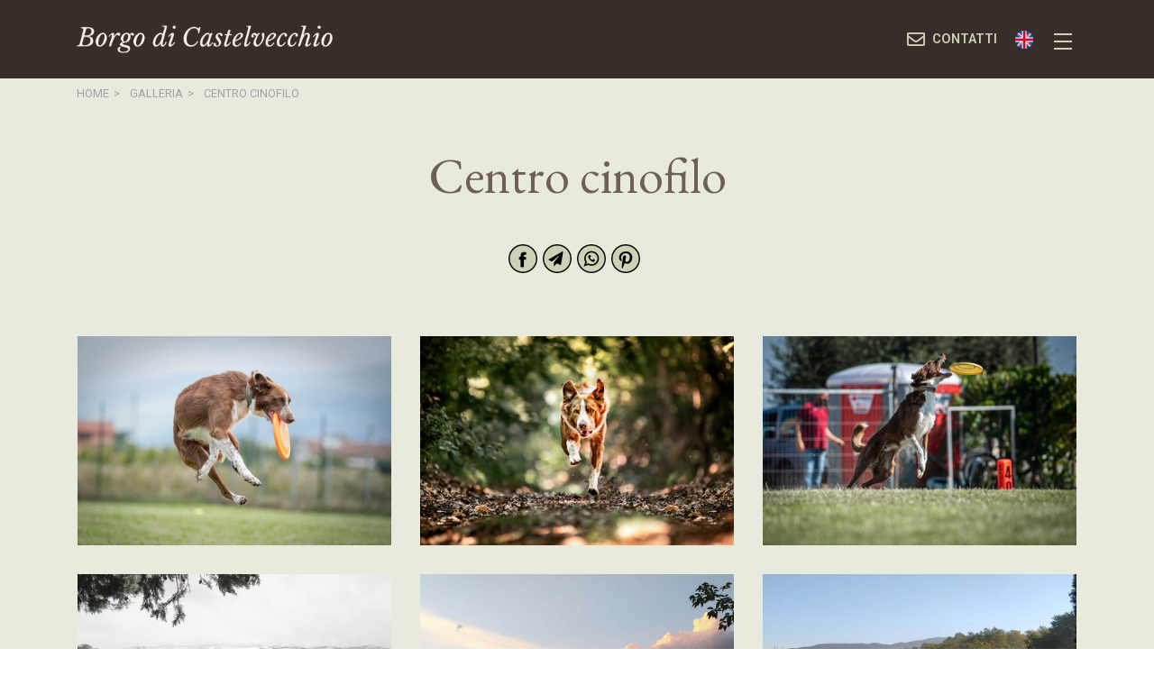

--- FILE ---
content_type: text/html; charset=utf-8
request_url: https://borgodicastelvecchio.com/it/galleria/centro-cinofilo-214
body_size: 52731
content:


<!DOCTYPE html>
<html id="ctl00_htmltag" xml:lang="it">
<head id="ctl00_masterHead">
<!-- Google tag (gtag.js) -->
<script async src="https://www.googletagmanager.com/gtag/js?id=G-NC7XTXNGCC"></script>
<script>
    window.dataLayer = window.dataLayer || [];
    function gtag() { dataLayer.push(arguments); }
    gtag('js', new Date());

    gtag('config', 'G-NC7XTXNGCC');
</script>
    
    <title>
	Centro cinofilo Borgo di Castelvecchio

</title><meta id="ctl00_metaDesc" name="Description" content="Borgo di Castelvecchio - Valdorcia" /><meta id="ctl00_metaKeyw" name="Keywords" /><meta id="ctl00_metaRobots" name="robots" content="index,follow" /><meta name="distribution" content="Global" /><meta name="classification" /><meta id="ctl00_metaAbstract" name="abstract" /><meta id="ctl00_metafbdescription" property="og:description" /><meta id="ctl00_metafbvideourl" property="og:video" /><meta id="ctl00_metafbvideoheight" property="og:video:height" content="245" /><meta id="ctl00_metafbvideowidth" property="og:video:width" content="400" /><meta id="ctl00_metafbvideotype" property="og:video:type" content="application/x-shockwave-flash" /><meta id="ctl00_metafbimage" property="og:image" content="https://borgodicastelvecchio.com/public/Files/rif000005/214/00_attivita-centrocinofilo.jpg" /><meta id="ctl00_metafbTitle" property="og:title" content="Centro cinofilo Borgo di Castelvecchio
" /><meta property="fb:admins" content="100000889151299" /><meta http-equiv="Content-Type" content="text/html; charset=iso-8859-1" /><meta name="viewport" content="width=device-width, initial-scale=1.0" /><link  rel="alternate"  hreflang="en"  href="https://borgodicastelvecchio.com/en/media/canine-centre-214"/><link  rel="alternate"  hreflang="it"  href="https://borgodicastelvecchio.com/it/galleria/centro-cinofilo-214"/><link rel="alternate" hreflang="x-default"  href="https://borgodicastelvecchio.com/it/galleria/centro-cinofilo-214"/><link rel="canonical"  href="https://borgodicastelvecchio.com/it/galleria/centro-cinofilo-214"/><link id="ctl00_linkFi1" rel="shortcut icon" href="https://borgodicastelvecchio.com/images/favicon.ico" /><link id="ctl00_linkFi2" rel="icon" type="image/png" href="https://borgodicastelvecchio.com/images/favicon.png" /><link rel="icon" href="/images/icons/icon-144x144.png" />
    <!-- theme-color defines the top bar color (blue in my case)-->
    <meta name="theme-color" content="#008aff" />
    <!-- Add to home screen for Safari on iOS-->
    <meta name="apple-mobile-web-app-capable" content="yes" /><meta name="apple-mobile-web-app-status-bar-style" content="default" /><meta name="apple-mobile-web-app-title" content="Sito Base" /><link rel="apple-touch-icon" href="/images/icons/icon-144x144.png" />
    <!-- Add to home screen for Windows-->
    <meta name="msapplication-TileImage" content="/images/icons/icon-144x144.png" /><meta name="msapplication-TileColor" content="#000000" /><link rel="manifest" href="../../site.webmanifest" /></head>

<body>
    
    <link rel="stylesheet" href="/js/orestbrida/cookieconsent.css">
    <!-- Google Tag Manager (noscript) -->
    <noscript>
        <iframe src="https://www.googletagmanager.com/ns.html?id=GTM-5S6VC73"
            height="0" width="0" style="display: none; visibility: hidden"></iframe>
    </noscript>
    <!-- End Google Tag Manager (noscript) -->
    <div class="loader">
        <div class="spinner"></div>
    </div>
    <form name="aspnetForm" method="post" action="./centro-cinofilo-214" onsubmit="javascript:return WebForm_OnSubmit();" id="aspnetForm">
<div>
<input type="hidden" name="__EVENTTARGET" id="__EVENTTARGET" value="" />
<input type="hidden" name="__EVENTARGUMENT" id="__EVENTARGUMENT" value="" />

</div>

<script type="text/javascript">
//<![CDATA[
var theForm = document.forms['aspnetForm'];
if (!theForm) {
    theForm = document.aspnetForm;
}
function __doPostBack(eventTarget, eventArgument) {
    if (!theForm.onsubmit || (theForm.onsubmit() != false)) {
        theForm.__EVENTTARGET.value = eventTarget;
        theForm.__EVENTARGUMENT.value = eventArgument;
        theForm.submit();
    }
}
//]]>
</script>



<script src="/WebResource.axd?d=7pt7KyfaP7i7VVgx9zREinFoEQrLMdIiSa091C0NXPQKTzoB8Tfk-m4Q-STRD05ge_jfehV4pRlCW5L5j6pq6pEoP9frYca1QQSG7oICzGg1&amp;t=638901613900000000" type="text/javascript"></script>
<script type="text/javascript">
//<![CDATA[
function WebForm_OnSubmit() {
if (typeof(ValidatorOnSubmit) == "function" && ValidatorOnSubmit() == false) return false;
return true;
}
//]]>
</script>

        <script>//<![CDATA[
;
 var lng = 'I';
 var pathAbs = 'https://borgodicastelvecchio.com';
var idofferta = '214';
var tipologia = 'rif000005';
var categoria = '';
var categoria2liv = '';
var GoogleMapsKey = 'AIzaSyAwV1V4-8fI9jlZBDSX-VXAsB2_Jjh4e_c';
var stripe_publishableKey = '';
;
//]]></script>

        <link href="https://fonts.googleapis.com/css2?family=Prata&family=Roboto:wght@100;200;300;400;500;600;700&family=EB+Garamond:ital,wght@0,400;0,500;0,600;0,700;0,800;1,400;1,500;1,600;1,700;1,800&display=swap" rel="stylesheet">

        
        <link  href="/css/tipsy.css?v=8BE52B6C346A0C4F7D0B0F89CD5B633E" rel="stylesheet" /><link  href="/css/prettyPhoto.css?v=F07E94420FAF2C28FAE968D8619175E1" rel="stylesheet" /><link  href="/js/flexslider/flexslider.css?v=4AB1AFCFC9844B4F73D91C25565EB025" rel="stylesheet" /><link  href="/css/fontawesome541/css/all.min.css?v=6395BE61681558E1B931A92EF2AC76BE" rel="stylesheet" /><link  href="/css/fontawesome541/css/v4-shims.min.css?v=A74130DB760163DD06E26774DF7878EB" rel="stylesheet" /><link  href="/js/bootstrap-notify-master/css/bootstrap-notify1.css?v=67E27238329114629EDD4CCED54456C7" rel="stylesheet" /><link  href="/js/bootstrap-notify-master/css/styles/alert-bangtidy.css?v=BA2C837C088F2BE9471A13C9933CCED3" rel="stylesheet" /><link  href="/js/bootstrap-notify-master/css/styles/alert-custom1.css?v=4CA29AB23B7EB4D0FDDA016BA90366F6" rel="stylesheet" /><link  href="/js/bootstrap-notify-master/css/styles/alert-custom2.css?v=46C1BC6CFC750D0324B107880EB67EDA" rel="stylesheet" /><link  href="/css/ashobiz/ashobiz.base.css?v=1B1B4066AB8AC3C4A6C0CEC5C11EA5D3" rel="stylesheet" /><link  href="/css/bcomponents/ui-259.css?v=A5E4AF1AF0ED79307A0E40D858C18197" rel="stylesheet" /><link  href="/css/ashobiz/ashobiz-176.css?v=05921AFD07DEF9AC97889B77F8455B9F" rel="stylesheet" /><link  href="/js/jquery-ui-1.12.1.custom/jquery-ui.min.css?v=F11A0EFFE8F50CB263E503C85452ED9B" rel="stylesheet" /><link  href="/js/jquery-ui-1.12.1.custom/customizeautocomplete.css?v=DA1B39B69DB01C011E52B7EA37A33754" rel="stylesheet" />
        <link  href="/js/bootstrap452/css/bootstrap.min.css?v=354427046824973D20E1FC26926BC87E" rel="stylesheet" /><link  href="/css/revolution_settings.css?v=B7B5F73FEAEE25111ABC83BE9197818B" rel="stylesheet" /><link  href="/js/menuzord/files/css/menuzord.css?v=D74D3206E5D4B1C68BA77AFF0B789728" rel="stylesheet" /><link  href="/js/menuzord/files/css/skins/menuzord-colored.css?v=1916F35CF6251B6A7417462EBF9FF485" rel="stylesheet" /><link  href="/js/menuzord/files/css/menuzordcustomize.css?v=C67B7DA96D1BAFF16A7A2A91494BEB9E" rel="stylesheet" /><link  href="/css/isotop_animation.css?v=0C6CF4A1F56A4B234F8E4926FDD47D28" rel="stylesheet" /><link  href="/css/animate.compat.css?v=2823D9859841F5F41FD007AED5B980B0" rel="stylesheet" /><link  href="/js/simplestarrating/SimpleStarRating.css?v=65FA541DD2C9D61FD9411B5AB172A098" rel="stylesheet" /><link  href="/js/owl-carousel/owl-carousel/owl.carousel.css?v=46AECCCF01474C44B8C91886B047C5E3" rel="stylesheet" /><link  href="/css/ui-personalization.css?v=DD43C52DCFDD1FE8169700AB0027C1F7" rel="stylesheet" /><link  href="/js/aos/aos.css?v=847DA8FCA8060CA1A70F976AAB1210B9" rel="stylesheet" /><link  href="/js/slick181/slick/slick.css?v=B06073C5A23326DCC332B78D42C7290C" rel="stylesheet" /><link  href="/js/slick181/slick/slick-theme.css?v=BB4DFBDDE8F2A8D4018C1F0293A03483" rel="stylesheet" /><link  href="/js/lightGallery-master/dist/css/lightgallery-bundle.css?v=5643191DF7D354717AA9963A13F2E32F" rel="stylesheet" /><link  href="/js/lightGallery-master/dist/plugins/justifiedgallery/justifiedGallery.css?v=AB0A4D64F8E578751BEAC88E65C7D028" rel="stylesheet" /><link  href="/css/custom.css?v=9A0184DCC33A4D1CCE4CB3D58B979FAF" rel="stylesheet" />
        
        <script   src="/lib/js/commonvars.js?v=1DDD86EE367DAED0D71C96D7D5BD0E46"></script><script   src="/js/jquery351/jquery-3.5.1.min.js?v=9AC39DC31635A363E377EDA0F6FBE03F"></script><script   src="/js/jquery351/jquery-migrate-3.3.2.min.js?v=F4002C96A1F673A88A51803CE2C2F4B0"></script><script   src="/lib/js/commonfunct.js?v=59DE1F3CA0B0A48139A872D4FBF416C5"></script><script   src="/js/bootstrap452/popper.min.js?v=31C898C6D2EA13C30441657FF1900D81"></script><script   src="/js/bootstrap452/js/bootstrap.min.js?v=B6BCBE7E0E588F931D104B6B929026BE"></script><script   src="/js/menuzord/files/js/menuzord.js?v=2101807B82455325C5D06B5D826E945D"></script><script   src="/lib/js/common.js?v=858867C53DD0E5A19C1D78DCFF2A56F8"></script><script   src="/js/moment.min.js?v=761502841C035AFCF6A9BDC5D0A20D11"></script><script   src="/js/googleMaps.js?v=723E965D2600153764BA05E614DB30F1"></script>
        
        


        <div class="fixednav terradivino d-flex align-items-center" id="mainnav" style="min-height: 60px; z-index: 97; /*top:0 !important; position:fixed !important;background-color: #6e6057; padding: 0 54px 0 0;width: 100% !important;*/">
            <!-- MENU NUOVO FULL PAGE -->
            <input type="checkbox" id="active">
            <label for="active" class="menu-btn-terradivino show"><span></span></label>
            <label for="active" class="close-terradivino"></label>
            <a class="menuzord-brand terradivino" href='https://borgodicastelvecchio.com'>
                <div id="divlogoBrand" class="fulllogobckdark"></div>
            </a>

            <div class="wrapper-terradivino row m-0 align-items-start align-items-lg-center justify-content-center px-4 px-sm-5" style="overflow: auto; z-index: 98;">
                <div class="wrapper-terradivino-container col-auto px-0 px-sm-5 pt-3 pb-0 pt-sm-5 my-4 my-sm-5 bd-sottomenu-color">
                    
                    
                    <div class="row m-0 pb-sm-0 align-items-start justify-content-sm-center" style="padding-bottom: 175px;">


                        
                        
                        <ul class="col-12 mb-0 d-none">
                            <li class="d-block d-xl-none ui-15">
                                <div class="row align-items-center " style="padding: 5px 30px !important; margin: 5px 0 !important; height: 60px;">
                                    <div class="col-12 ui-form p-0" style="z-index: 1;">
                                        <div class="ui-front" style="position: relative; margin: 0px auto; border-radius: 0;">
                                            <div class="ui-input m-0">
                                                <input id="txtresults1" type="text" class="form-control w-100 autocompletesearch px-2" placeholder="Ricerca veloce, vino, azienda, tipologia ..." />
                                                <label class="ui-icon">
                                                    <i class="fa fa-search"></i>
                                                </label>
                                            </div>
                                        </div>
                                    </div>
                                </div>
                            </li>
                        </ul>

                        <!-- PAGINE --->
                        
                        <ul class="col-auto mb-0 px-xl-4 containertendina">
                            
                            
                            
                            <li class="tendina" data-target="#demo1"><a href="https://borgodicastelvecchio.com/it/il-borgo" class="titolimenu"   >Il Borgo</a></li>
                            <ul id="demo1">
                                
                                
                                <li><a href="https://borgodicastelvecchio.com/it/il-borgo/la-storia-209" >La Storia</a></li><li><a href="https://borgodicastelvecchio.com/it/il-borgo/azienda-agricola-208" >Azienda agricola</a></li>
                                <li class=""><a href="https://borgodicastelvecchio.com/it/appartamenti-e-camere" ><span >I Casali</span></a></li>
                                
                                
                                <li><a href="https://borgodicastelvecchio.com/it/galleria" style="font-weight:600 !important"   >Galleria</a></li>
                                
                                <li><a  href="https://borgodicastelvecchio.com/it/faq-170" class=""    >F.A.Q.</a></li>
                                
                                
                                
                                
                                
                                
                                
                            </ul>
                        </ul>

                        
                        <ul class="col-auto mb-0 px-xl-4 containertendina">
                            
                            
                            <li class="tendina" data-target="#demo2"><a href="https://borgodicastelvecchio.com/it/matrimoni" class="titolimenu"   >Matrimoni</a></li>
                            <ul id="demo2">
                                <li><a href="https://borgodicastelvecchio.com/it/matrimoni/allestimenti-221" >Allestimenti</a></li><li><a href="https://borgodicastelvecchio.com/it/matrimoni/cerimonia-220" >Cerimonia</a></li><li><a href="https://borgodicastelvecchio.com/it/matrimoni/catering-219" >Catering</a></li><li><a href="https://borgodicastelvecchio.com/it/matrimoni/aperitivo-218" >Aperitivo</a></li><li><a href="https://borgodicastelvecchio.com/it/matrimoni/festeggiamenti-225" >Magic moments</a></li><li><a href="https://borgodicastelvecchio.com/it/matrimoni/la-chiesa-226" >La Chiesa</a></li>
                            </ul>
                        </ul>

                        <!-- SOGGIORNI --->
                        <ul class="col-auto mb-0 px-xl-4 containertendina">
                            
                            <li class="tendina" data-target="#demo3"><a href="https://borgodicastelvecchio.com/it/soggiorni" class="titolimenu"   >Soggiorni</a></li>
                            
                            <ul id="demo3">
                                <li><a href="https://borgodicastelvecchio.com/it/appartamenti-e-camere" >Appartamenti e Camere</a></li>
                                <li><a href="https://borgodicastelvecchio.com/it/soggiorni/giardini-e-piscine-223" >Giardini e piscine</a></li><li><a href="https://borgodicastelvecchio.com/it/soggiorni/bar-e-dining-222" >Bar & Dining</a></li>
                            </ul>
                        </ul>
                        <!-- Centro ippico --->
                        <ul class="col-auto mb-0 px-xl-4 d-block d-sm-none">
                            <li><a href="https://borgodicastelvecchio.com/it/centro-ippico" class="titolimenu"   >Centro Ippico</a></li>
                        </ul>
                        <!-- Centro cinofilo --->
                        <ul class="col-auto mb-0 px-xl-4 d-block d-sm-none">
                            <li><a href="https://borgodicastelvecchio.com/it/centro-cinofilo" class="titolimenu"   >Centro Cinofilo</a></li>
                        </ul>
                        <!-- Attività --->
                        <ul class="col-auto mb-0 px-xl-4 containertendina">
                            <li class="tendina" data-target="#demo4"><a href="https://borgodicastelvecchio.com/it/attivita" class="titolimenu"   >Attività</a></li>
                            
                            <ul id="demo4">
                                
                                <li><a href="https://borgodicastelvecchio.com/it/centro-ippico" class="d-none d-sm-block"   >Centro Ippico</a></li>
                                <li><a href="https://borgodicastelvecchio.com/it/centro-cinofilo" class="d-none d-sm-block"   >Centro Cinofilo</a></li>
                                <li><a href="https://borgodicastelvecchio.com/it/attivita/meeting-e-eventi-203" >Meeting & Eventi</a></li><li><a href="https://borgodicastelvecchio.com/it/attivita/aviosuperficie-202" >Aviosuperficie</a></li>
                            </ul>
                            
                            
                            
                            
                            
                            
                            
                        </ul>

                        
                        <div class="col-12 mb-0 socialmenu px-0 text-right mb-3" style="display: flex;flex-direction: row-reverse;flex-wrap: nowrap;align-items: center;">

                            <div class="social-icons">
                                    <a style="float: none" href='https://www.facebook.com/borgodicastelvecchio/' target="_blank" class="social-media-icon facebook-icon d-inline-block mb-0" data-original-title="facebook"></a>
                                    <a style="float: none" href='https://www.instagram.com/_borgodicastelvecchio_/' target="_blank" class="social-media-icon instagram-icon d-inline-block mb-0" data-original-title="instagram"></a>
                                    
                                    
                                    
                                    
                                    
                                    
                            </div>
                            <a class="logo-interno-cornice logo-interno-cornice-invisible mr-sm-3" href='https://borgodicastelvecchio.com'>
                                <div class="logo-interno"></div>
                            </a>
                        </div>
                    </div>
                </div>
            </div>

            <!-- MENU CARRELLO / FILTRI -->
            <!-- MENU ZORD -->
            <div id="menuzord1" class="menuzord white pb-0 pb-sm-0 d-block d-xl-block menuzordterradivino" style="">
                <ul class="menuzord-menu menuzord-right">

                    
                    
                    

                    
                    <li class="d-none">
                        <div class="" style="margin-top: 6px">
                            <div class="filtrarisultato" style="" type="button" data-toggle="modal" data-target="#exampleModal">
                                <svg xmlns="http://www.w3.org/2000/svg" viewBox="0 0 48 48" xml:space="preserve" class="w-8" style="width: 24px; height: 24px;">
                                    <path fill="#000000" d="M4 10h7.09a6 6 0 0 0 11.82 0H44a1 1 0 0 0 0-2H22.91A6 6 0 0 0 11.09 8H4a1 1 0 0 0 0 2zM17 5a4 4 0 1 1-4 4A4 4 0 0 1 17 5zM44 23H36.91a6 6 0 0 0-11.82 0H4a1 1 0 0 0 0 2H25.09a6 6 0 0 0 11.82 0H44a1 1 0 0 0 0-2zM31 28a4 4 0 1 1 4-4A4 4 0 0 1 31 28zM44 38H22.91a6 6 0 0 0-11.82 0H4a1 1 0 0 0 0 2h7.09a6 6 0 0 0 11.82 0H44a1 1 0 0 0 0-2zM17 43a4 4 0 1 1 4-4A4 4 0 0 1 17 43z"></path>
                                </svg>
                                <div class="filtrarisultati pl-1" style="display: inline-block; font-weight: 600; text-transform: uppercase; line-height: normal;"></div>
                            </div>
                        </div>
                    </li>
                    
                    <li visible="true" style="display: none;">
                        
                            <div class="carrellomaincontainer float-right d-block" style="padding-left: 5px; max-width: 270px; position: relative; display: block">
                                
                                <a class="float-right d-none d-xl-block" style="color: #666 !important; border: none; padding: 0 !important;"
                                    href='https://borgodicastelvecchio.com/Aspnetpages/Shoppingcart.aspx?Lingua=I'>
                                    <span class="count">0</span>
                                </a>
                                
                                <div class="float-right d-block d-xl-none" style="color: #666 !important; border: none; padding: 0 !important;">
                                    <span class="count">0</span>
                                </div>
                                
                                <div class="dropdown-menu dropdown-cart">
                                    <div class="w-100" style="height: 0;">
                                        <button style="border: none;" type="button" id="pulsantechiudi"><span></span></button>
                                    </div>
                                    <ul class="carrelloelemslist products-list-mini" title=""></ul>
                                    <div class="pulsanti-carrello">
                                        <div class="my-1">
                                            <a class="btn w-100" href='https://borgodicastelvecchio.com/Aspnetpages/Shoppingcart.aspx?Lingua=I'>Dettaglio ordine </a>
                                        </div>
                                        <div class="">
                                            <a class="btn w-100" href='https://borgodicastelvecchio.com/Aspnetpages/Orderpage.aspx?Lingua=I&reg=false'>ACQUISTA</a>
                                        </div>
                                    </div>
                                </div>
                                
                                <button type="button" class="button-carrello-animate terradivino float-right triggerdata" style="" data-toggle="dropdown" onclick="javascript:GetCarrelloList(this)">
                                    <span class="caret" style="font-size: 20px; color: #666"></span>
                                    
                                    <div class="-mt-1">
                                        <svg xmlns="http://www.w3.org/2000/svg" viewBox="0 0 511 511" xml:space="preserve" class="w-8">
                                            <path fill="#000000" d="M487.5 272h-.5v-40.5c0-61.836-24.08-119.971-67.805-163.695S317.336 0 255.5 0 135.529 24.08 91.805 67.805 24 169.664 24 231.5V272h-.5C10.542 272 0 282.542 0 295.5S10.542 319 23.5 319h.525c-.011.166-.025.331-.025.5 0 56.458 2.595 105.977 34.484 140.192C91.558 495.176 152.319 511 255.5 511c11.534 0 22.534-.199 33.028-.6h.01c.041 0 .081-.005.121-.006 27.545-1.057 51.581-3.513 72.474-7.468.13-.021.259-.046.388-.075 42.089-8.019 71.401-22.14 90.994-43.161 8.488-9.107 14.884-19.308 19.725-30.426.211-.386.383-.786.522-1.197C485.629 397.637 487 360.392 487 319.5c0-.169-.014-.334-.025-.5h.525c12.958 0 23.5-10.542 23.5-23.5S500.458 272 487.5 272zM39 231.5c0-57.829 22.52-112.197 63.411-153.089C143.303 37.52 197.671 15 255.5 15s112.197 22.52 153.089 63.411C449.48 119.303 472 173.671 472 231.5V272H39v-40.5zm423.645 180.539-4.319-4.319 7.538-7.538a146.287 146.287 0 0 1-3.219 11.857zm-63.393 64.607-4.926-4.926 21.394-21.394 11.529 11.529c-7.964 5.65-17.264 10.577-27.997 14.791zm-50.854 13.145-18.072-18.072 21.394-21.394 21.394 21.394-16.691 16.691c-2.622.485-5.299.944-8.025 1.381zm-193.276-1.276-16.796-16.796 21.394-21.394 21.393 21.393-18.131 18.131a341.24 341.24 0 0 1-7.86-1.334zm-71.114-26.478 11.711-11.711 21.394 21.394-5.047 5.047c-10.75-4.196-20.074-9.101-28.058-14.73zM39.035 329.641l14.078 14.078-13.359 13.359c-.453-8.873-.649-18.035-.719-27.437zm5.976 69.976 8.102 8.102-4.654 4.654c-1.326-4.119-2.464-8.377-3.448-12.756zm-2.685-23.898 21.394-21.394 21.394 21.393-21.394 21.393-21.394-21.392zm362.787 0-21.394 21.394-21.394-21.394 21.394-21.394 21.394 21.394zm-10.787-32 21.394-21.394 21.394 21.394-21.394 21.394-21.394-21.394zm-74.607 74.607 21.394 21.394-21.394 21.394-21.394-21.394 21.394-21.394zm-32 10.787-21.394-21.394 21.394-21.393 21.394 21.394-21.394 21.393zm42.607-21.394 21.394-21.394 21.394 21.394-21.394 21.394-21.394-21.394zm21.393-42.606-21.394-21.394 21.394-21.393 21.394 21.394-21.394 21.393zm-10.606 10.606-21.394 21.394-21.394-21.394 21.394-21.394 21.394 21.394zm-53.394-10.606-21.394-21.393 21.394-21.394 21.394 21.393-21.394 21.394zm-10.606 10.606-21.394 21.393-21.394-21.393 21.394-21.394 21.394 21.394zm-85.394 42.607 21.393 21.393-21.394 21.394-21.393-21.393 21.394-21.394zm-32 10.787-21.394-21.394 21.394-21.394 21.394 21.394-21.394 21.394zm42.607-21.394 21.394-21.394 21.394 21.393-21.394 21.393-21.394-21.392zm21.393-42.606-21.394-21.394 21.394-21.394 21.394 21.394-21.394 21.394zm-10.606 10.606-21.394 21.394-21.394-21.394 21.394-21.394 21.394 21.394zm-53.394-10.606-21.394-21.394 21.394-21.393 21.394 21.394-21.394 21.393zm-10.606 10.606-21.394 21.394-21.394-21.394 21.394-21.393 21.394 21.393zm-53.394-10.606L74.325 343.72l21.394-21.394 21.394 21.393-21.394 21.394zm0 21.213 21.394 21.394-21.394 21.394-21.394-21.394 21.394-21.394zm32 32 21.394 21.394-21.394 21.394-21.394-21.394 21.394-21.394zm64 63.999 12.028 12.028a519.79 519.79 0 0 1-22.077-1.98l10.049-10.048zm10.606-10.606 21.394-21.394 21.394 21.394-21.394 21.394-21.394-21.394zm32-32 21.394-21.393 21.394 21.394-21.394 21.394-21.394-21.395zm53.394 10.607 21.394 21.394-21.394 21.394-21.394-21.394 21.394-21.394zm32 32 10.001 10.001a515.459 515.459 0 0 1-21.994 1.991l11.993-11.992zm64-21.213-21.394-21.394 21.394-21.394 21.394 21.394-21.394 21.394zm10.607-53.394 21.394-21.394 21.394 21.394-21.394 21.394-21.394-21.394zm32-32 21.394-21.394 21.394 21.394-21.394 21.394-21.394-21.394zm32-32 13.635-13.635c-.072 9.099-.264 17.973-.694 26.576l-12.941-12.941zm-10.607-10.606L433.606 319h28.226l-14.113 14.113zm-64 0L369.606 319h28.226l-14.113 14.113zm-64 0L305.606 319h28.226l-14.113 14.113zm-64 0L241.606 319h28.226l-14.113 14.113zm-64 0L177.606 319h28.226l-14.113 14.113zm-64 0L113.606 319h28.226l-14.113 14.113zm-64 0L49.606 319h28.226l-14.113 14.113zm-9.207 94.419 9.207-9.207 21.394 21.394-12.731 12.731a86.447 86.447 0 0 1-2.924-2.986c-6.126-6.572-11.025-13.916-14.946-21.932zm187.641 68.36 13.567-13.567 13.56 13.56a898.27 898.27 0 0 1-13.779.114c-4.542.001-8.973-.042-13.348-.107zm199.389-46.428a85.834 85.834 0 0 1-2.705 2.767l-12.512-12.512 21.394-21.394 8.912 8.912c-3.944 8.131-8.888 15.575-15.089 22.227zM487.5 304h-464c-4.687 0-8.5-3.813-8.5-8.5s3.813-8.5 8.5-8.5h464c4.687 0 8.5 3.813 8.5 8.5s-3.813 8.5-8.5 8.5z"></path></svg>
                                    </div>
                                </button>
                            </div>
                        
                    </li>
                    
                    
                    
                    
                    <li class="d-none">
                        <a href="tel:+39057852165">
                            <span class="label-nav pl-1" style="display: flex; align-items: center;"><i class="fa fa-mobile mr-2" aria-hidden="true" style="font-size: 20px;"></i>+39 348 784 3689</span>
                        </a>
                    </li>
                    
                    <li class="d-none d-md-block">
                        <a id="linkContatti1High1" href='https://borgodicastelvecchio.com/AspNetPages/Content_Tipo3.aspx?Lingua=I&TipoContenuto=Contatti'>
                            <span class="label-nav" style="display: flex; align-items: center;"><i class="fa fa-envelope-o mr-2" aria-hidden="true" style="font-size: 20px;"></i>Contatti   </span>
                        </a>
                    </li>
                    
                    
                    
                    <li id="ctl00_divCambioLingua1"><a style="color: White; padding: 8px"  onclick="javascript:JsSvuotaSession(this)"  href="https://borgodicastelvecchio.com/en/media/canine-centre-214" ><SPAN CLASS="BANDIERAINGLESE"></SPAN></a></li>
                    
                    
                    
                    
                    
                </ul>
            </div>
        </div>
        <!-- FINE MENU --->

        <!--  MAIN CONTENT -->
        <section class="body-wrapper">
            <div id="VerticalSpacer" class="headerspacer terradivino"></div>
            <div id="VerticalSpacer1" style="height: 0px; background-color: transparent"></div>
            <div style="max-width: 1400px; margin: 0 auto; padding-left: 15px; padding-right: 15px; position: relative" id="breadcrumbContainer">
                <div class="breadcrumbs clearfix">
                    <ul id="ctl00_ulBreadcrumb" class="float-left breadcrumb" itemscope="" itemtype="https://schema.org/BreadcrumbList"><li itemprop="itemListElement" itemscope itemtype="https://schema.org/ListItem"> <a itemtype="https://schema.org/Thing" itemprop="item" href="https://borgodicastelvecchio.com"><span itemprop="name">Home</span></a> <meta itemprop="position" content="1" /></li><li itemprop="itemListElement" itemscope itemtype="https://schema.org/ListItem"> <a itemtype="https://schema.org/Thing" itemprop="item" href="https://borgodicastelvecchio.com/it/galleria"><span itemprop="name">Galleria   </span></a> <meta itemprop="position" content="2" /></li><li itemprop="itemListElement" itemscope itemtype="https://schema.org/ListItem"> <a itemtype="https://schema.org/Thing" itemprop="item" href="https://borgodicastelvecchio.com/it/galleria/centro-cinofilo-214"><span itemprop="name">Centro cinofilo</span></a> <meta itemprop="position" content="3" /></li></ul>
                </div>
            </div>
            
            
            
            
    <div id="divTitleContainer" style="display: none">
        <div class="row">
            <div class="col-md-1 col-sm-1">
            </div>
            <div class="col-md-10 col-sm-10 col-12">
                
            </div>
            <div class="col-md-1 col-sm-1">
            </div>
        </div>
    </div>
    
    <script type="text/javascript">
        makeRevLower = true;
        function goBack() {
            window.history.back()
        }
        $(document).ready(function () {
        });
    </script>

            
    

            <div class="container contenitore-schede" style="margin: 0px auto; padding-left: 0px; padding-right: 0px">
                <div>
                    

    <div class="row justify-content-center" id="divSezioneSchedaContenuto">
        
        <div id="ctl00_ContentPlaceHoldermasternorow_column2" class="col-12 col-sm-12">
            <div class="clearfix" style="margin: 0px">
                
                
            </div>
            <div class="row">
                <span id="ctl00_ContentPlaceHoldermasternorow_output"></span>
            </div>
            <div id="divItemContainter1" style="position: relative; display: none"></div>
            <div id="divItemContainter2" style="position:relative; ;display:block" class=""><style>
    .imagesgalllerysimple img {
        max-height: 1200px;
        width: 100%;
        height: auto !important;
        padding: 1rem;
    }

    @media (max-width: 576px) {
        .container-iniziale {
            margin: 0 -0.25rem;
        }

        .imagesgalllerysimple img {
            padding: 0.25rem;
        }

        .breadcrumbs ul li:last-child {
            display: none;
        }
    }
    @media (min-width: 1199px) {
        .grid-sizer,
        .grid-item {
            width: calc(100% / 3);
        }
    }

    /*IMPLEMENTAZIONE SCALA IMAGE HOVER*/
    .grid-item a {
        display: flex;
        flex-direction: column;
        justify-content: center;
        align-items: center;
        overflow: hidden;
        margin: 1rem;
    }
    .grid-item img {
        transition-property: all;
        transition-duration: 0.3s;
        transition-timing-function: ease-in-out;
        width: 100%;
        padding: 0;
    }

    .grid-item:hover img {
        transform: scale(1.2)
    }
</style>

<div id="divitem" itemscope="" itemtype="http://schema.org/Article" class="container-iniziale" style="display:block">
    <div class="container px-3 px-sm-0 pt-3 pb-5 pt-sm-5 pb-xl-0">

        <!--TITOLO-->
        <div itemprop="name" class="w-100 text-center text-lg-left mb-4 mb-xl-5 mt-xl-0">
            <!--LINK SEZIONE-->
            <!--<div class="bind scalablefont-medium pb-3 pb-xl-5 text-center primary-font" style="text-transform: uppercase;" mybind="Id" myvalue="linksezione" format="formatlinksezione"></div>-->
            <!--<span class="bind scalablefont-medium pb-3 text-center" mybind="DataInserimento" style="text-transform: uppercase;" myvalue="visualData" format="formatdata1"></span>-->
            <h1 itemprop="name" class=" mbr-section-title pt-0 mb-0 pb-0 tx-primary-color">Centro cinofilo</h1>
            <!--<h2 class="bind mbr-section-subtitle mb-3 mt-1" mybind="Id" myvalue="titolo" format="formatsubtitle"></h2>-->
            <!-- PULSANTI SOCIAL -->
            <div class="share42init d-block pt-3 pt-xl-5 mx-auto text-center"></div>
            <script type="text/javascript" src="/js/share42/share42.js"></script>
            <!-- Go to www.addthis.com/dashboard to customize your tools -->
        </div>
        <!--GALELRIA-->
        <div class="grid mb-0 mb-md-5 imagesgalllerysimple " style=";"><div class="grid-sizer"></div><div class="text-center grid-item"><a rel="prettyPhoto[pp_gal]" href="https://borgodicastelvecchio.com/public/Files/rif000005/214/00_attivita-centrocinofilo.jpg"><img class="img-fluid" style="border:none;max-width:100%;height:auto;" src="https://borgodicastelvecchio.com/public/Files/rif000005/214/00_attivita-centrocinofilo.jpg" alt="00_attivita-centrocinofilo.jpg"></a></div><div class="text-center grid-item"><a rel="prettyPhoto[pp_gal]" href="https://borgodicastelvecchio.com/public/Files/rif000005/214/00_centrocinofilo.jpg"><img class="img-fluid" style="border:none;max-width:100%;height:auto;" src="https://borgodicastelvecchio.com/public/Files/rif000005/214/00_centrocinofilo.jpg" alt="00_centrocinofilo.jpg"></a></div><div class="text-center grid-item"><a rel="prettyPhoto[pp_gal]" href="https://borgodicastelvecchio.com/public/Files/rif000005/214/attivita-centrocinofilo_0000_received_779213169187950-fileminimizer.jpg"><img class="img-fluid" style="border:none;max-width:100%;height:auto;" src="https://borgodicastelvecchio.com/public/Files/rif000005/214/attivita-centrocinofilo_0000_received_779213169187950-fileminimizer.jpg" alt="attivita-centrocinofilo_0000_received_779213169187950-fileminimizer.jpg"></a></div><div class="text-center grid-item"><a rel="prettyPhoto[pp_gal]" href="https://borgodicastelvecchio.com/public/Files/rif000005/214/attivita-centrocinofilo_0002_img_20201106_172409-fileminimizer-scaled.jpg"><img class="img-fluid" style="border:none;max-width:100%;height:auto;" src="https://borgodicastelvecchio.com/public/Files/rif000005/214/attivita-centrocinofilo_0002_img_20201106_172409-fileminimizer-scaled.jpg" alt="attivita-centrocinofilo_0002_img_20201106_172409-fileminimizer-scaled.jpg"></a></div><div class="text-center grid-item"><a rel="prettyPhoto[pp_gal]" href="https://borgodicastelvecchio.com/public/Files/rif000005/214/attivita-centrocinofilo_0003_img_20201106_172341-fileminimizer-scaled.jpg"><img class="img-fluid" style="border:none;max-width:100%;height:auto;" src="https://borgodicastelvecchio.com/public/Files/rif000005/214/attivita-centrocinofilo_0003_img_20201106_172341-fileminimizer-scaled.jpg" alt="attivita-centrocinofilo_0003_img_20201106_172341-fileminimizer-scaled.jpg"></a></div><div class="text-center grid-item"><a rel="prettyPhoto[pp_gal]" href="https://borgodicastelvecchio.com/public/Files/rif000005/214/attivita-centrocinofilo_0004_img_20201106_172233-fileminimizer-scaled.jpg"><img class="img-fluid" style="border:none;max-width:100%;height:auto;" src="https://borgodicastelvecchio.com/public/Files/rif000005/214/attivita-centrocinofilo_0004_img_20201106_172233-fileminimizer-scaled.jpg" alt="attivita-centrocinofilo_0004_img_20201106_172233-fileminimizer-scaled.jpg"></a></div><div class="text-center grid-item"><a rel="prettyPhoto[pp_gal]" href="https://borgodicastelvecchio.com/public/Files/rif000005/214/attivita-centrocinofilo_0005_img_20201106_172201-fileminimizer-scaled.jpg"><img class="img-fluid" style="border:none;max-width:100%;height:auto;" src="https://borgodicastelvecchio.com/public/Files/rif000005/214/attivita-centrocinofilo_0005_img_20201106_172201-fileminimizer-scaled.jpg" alt="attivita-centrocinofilo_0005_img_20201106_172201-fileminimizer-scaled.jpg"></a></div><div class="text-center grid-item"><a rel="prettyPhoto[pp_gal]" href="https://borgodicastelvecchio.com/public/Files/rif000005/214/attivita-centrocinofilo_0006_img_20201031_084201-fileminimizer-1-e1606325755797.jpg"><img class="img-fluid" style="border:none;max-width:100%;height:auto;" src="https://borgodicastelvecchio.com/public/Files/rif000005/214/attivita-centrocinofilo_0006_img_20201031_084201-fileminimizer-1-e1606325755797.jpg" alt="attivita-centrocinofilo_0006_img_20201031_084201-fileminimizer-1-e1606325755797.jpg"></a></div><div class="text-center grid-item"><a rel="prettyPhoto[pp_gal]" href="https://borgodicastelvecchio.com/public/Files/rif000005/214/attivita-centrocinofilo_0007_img_0089-e1606325695550.jpg"><img class="img-fluid" style="border:none;max-width:100%;height:auto;" src="https://borgodicastelvecchio.com/public/Files/rif000005/214/attivita-centrocinofilo_0007_img_0089-e1606325695550.jpg" alt="attivita-centrocinofilo_0007_img_0089-e1606325695550.jpg"></a></div><div class="text-center grid-item"><a rel="prettyPhoto[pp_gal]" href="https://borgodicastelvecchio.com/public/Files/rif000005/214/attivita-centrocinofilo_0008_fb_img_1586514330558-fileminimizer.jpg"><img class="img-fluid" style="border:none;max-width:100%;height:auto;" src="https://borgodicastelvecchio.com/public/Files/rif000005/214/attivita-centrocinofilo_0008_fb_img_1586514330558-fileminimizer.jpg" alt="attivita-centrocinofilo_0008_fb_img_1586514330558-fileminimizer.jpg"></a></div><div class="text-center grid-item"><a rel="prettyPhoto[pp_gal]" href="https://borgodicastelvecchio.com/public/Files/rif000005/214/attivita-centrocinofilo_0009_fb_img_1568482600011-fileminimizer.jpg"><img class="img-fluid" style="border:none;max-width:100%;height:auto;" src="https://borgodicastelvecchio.com/public/Files/rif000005/214/attivita-centrocinofilo_0009_fb_img_1568482600011-fileminimizer.jpg" alt="attivita-centrocinofilo_0009_fb_img_1568482600011-fileminimizer.jpg"></a></div><div class="text-center grid-item"><a rel="prettyPhoto[pp_gal]" href="https://borgodicastelvecchio.com/public/Files/rif000005/214/attivita-centrocinofilo_0010_fb_img_1567167867223-fileminimizer.jpg"><img class="img-fluid" style="border:none;max-width:100%;height:auto;" src="https://borgodicastelvecchio.com/public/Files/rif000005/214/attivita-centrocinofilo_0010_fb_img_1567167867223-fileminimizer.jpg" alt="attivita-centrocinofilo_0010_fb_img_1567167867223-fileminimizer.jpg"></a></div><div class="text-center grid-item"><a rel="prettyPhoto[pp_gal]" href="https://borgodicastelvecchio.com/public/Files/rif000005/214/attivita-centrocinofilo_0011_fb_img_1543826998578-fileminimizer.jpg"><img class="img-fluid" style="border:none;max-width:100%;height:auto;" src="https://borgodicastelvecchio.com/public/Files/rif000005/214/attivita-centrocinofilo_0011_fb_img_1543826998578-fileminimizer.jpg" alt="attivita-centrocinofilo_0011_fb_img_1543826998578-fileminimizer.jpg"></a></div><div class="text-center grid-item"><a rel="prettyPhoto[pp_gal]" href="https://borgodicastelvecchio.com/public/Files/rif000005/214/attivita-centrocinofilo_0012_fb_img_1541970583433-fileminimizer.jpg"><img class="img-fluid" style="border:none;max-width:100%;height:auto;" src="https://borgodicastelvecchio.com/public/Files/rif000005/214/attivita-centrocinofilo_0012_fb_img_1541970583433-fileminimizer.jpg" alt="attivita-centrocinofilo_0012_fb_img_1541970583433-fileminimizer.jpg"></a></div><div class="text-center grid-item"><a rel="prettyPhoto[pp_gal]" href="https://borgodicastelvecchio.com/public/Files/rif000005/214/attivita-centrocinofilo_0013_fb_img_1533293793953-fileminimizer.jpg"><img class="img-fluid" style="border:none;max-width:100%;height:auto;" src="https://borgodicastelvecchio.com/public/Files/rif000005/214/attivita-centrocinofilo_0013_fb_img_1533293793953-fileminimizer.jpg" alt="attivita-centrocinofilo_0013_fb_img_1533293793953-fileminimizer.jpg"></a></div><div class="text-center grid-item"><a rel="prettyPhoto[pp_gal]" href="https://borgodicastelvecchio.com/public/Files/rif000005/214/attivita-centrocinofilo_0014_20190907_173640-fileminimizer.jpg"><img class="img-fluid" style="border:none;max-width:100%;height:auto;" src="https://borgodicastelvecchio.com/public/Files/rif000005/214/attivita-centrocinofilo_0014_20190907_173640-fileminimizer.jpg" alt="attivita-centrocinofilo_0014_20190907_173640-fileminimizer.jpg"></a></div></div>
    </div>
</div>

<!--Regolazioni body background colorato-->
<script>
    $('.body').addClass('bg-white');
    $('.body-wrapper').addClass('bg-white');
</script>
</div>
           <!-- Go to www.addthis.com/dashboard to customize your tools -->
        
        </div>
        
    </div>

    

                </div>
                <div class="row">
                    

                </div>
            </div>
            
    
    
    <div class="bg-color-sottomeu-normal" id="divSuggeritiContainer">
        <div class="container" style="margin: 0px auto; position: relative;">
            <div id="divScrollerSuggeritiJsTitle" class="px-3 px-lg-0" style="display: none; padding: 30px 0 30px;">
                <div class="row justify-content-center mb-0 mb-lg-4">
                    <div class="col-sm-12 col-12">
                        <div class="subtitle-block clearfix">

                            <div class="row justify-content-center" style="padding-bottom: 0px; padding-top: 0px; margin-bottom: 0px; line-height: 40px; color: #33332e;">
                                <div class="pull-left lead">
                                    <h2 class="mbr-section-title pb-3 tx-bgsottomeu-color" style="margin-bottom: 3px; font-size: 2rem; font-weight:600;">
                                        
                                        Altre gallerie fotografiche     </h2>
                                </div>
                            </div>
                        </div>

                    </div>
                </div>
            
            <div id="divScrollerSuggeritiJs" class="" "=""><style>
    /*IMPLEMENTAZIONE SCALA IMAGE HOVER*/
        .owl-carousel-v1 .work-image img {
            transition-property: all;
            transition-duration: 0.3s;
            transition-timing-function: ease-in-out;
        }

        .owl-carousel-v1 .work-image:hover img {
            transform: scale(1.2)
        }
    .owl-carousel-v1 .work-image:hover:after {
        background: none !important;
        background-color: rgba(0, 0, 0, 0.0) !important;
    }
</style>

 <!-- Scroller  -->
<div style="padding-bottom:20px; ;display:block">
    <!--<div class="row">
        <div class="col-sm-12">
            <div class="title-block clearfix">
                <div class="row" style="text-align: center; padding-bottom: 10px; padding-top: 10px; margin-bottom: 5px;line-height:35px">
                    <span id="scrollersuggeritititle"></span>
                    <a class="owl-btn prev-v2" id="scrollersuggeritiprev"><i style="color: #33332e" class="fa fa-chevron-left"></i></a>
                    <a class="owl-btn next-v2" id="scrollersuggeritinext"><i style="color: #33332e" class="fa fa-chevron-right"></i></a>
                </div>
            </div>
        </div>
    </div>-->
    <div class="row py-0 text-center">
        <div class="col-md-12 col-sm-12 col-12 px-0">
            <!--<div style="position:absolute;left:-10px;top:100px" class=" d-none d-sm-block">
                <a class="owl-btn prev-v2" id="scrollersuggeritiprev"><i style="color: #33332e" class="fa fa-2x fa-chevron-circle-left"></i></a>
            </div>
            <div style="position:absolute;left:calc(100% - 10px);top:100px"class=" d-none d-sm-block">
                <a class="owl-btn next-v2" id="scrollersuggeritinext"><i style="color: #33332e" class="fa fa-2x fa-chevron-circle-right"></i></a>
            </div>-->
            <div class="owl-carousel-v1 owl-work-v1 margin-bottom-40 mt-0">
                <div class="owl-slider-v2" id="scrollersuggeriti">
                    <div class="item card border border-tipo2 rounded mt-0 mb-1 mx-2" style="overflow:hidden">
                        <div style="border: none; box-shadow: none">
                            <div style="border: none; box-shadow: none" class="feature">
                                <!--<a  target="_self" href="link" title="titolo" mybind="Id">
                                    <div class="work-image">
                                        <img src="/images/dummylogo.png" alt="" class="bind" mybind="Id" />
                                    </div>
                                </a>-->
                                <a class=" w-100" target="_self" href="https://borgodicastelvecchio.com/it/galleria/il-borgo-210" title="Il Borgo
" style="display:inline-block">
                                    <div class="work-image mx-0 row justify-content-center align-items-center" style="height:0;padding-bottom:100%">
                                        <img src="https://borgodicastelvecchio.com/public/Files/rif000005/210/00-claudia-leonardo-628-fileminimizer-scaled.jpg" alt="" class="" style="height: auto; width: auto; min-width: 650px; min-height: 455px; ">
                                    </div>
                                </a>
                                <div class="body-banner-slider px-3 row justify-content-center align-items-center mx-0" style="height:160px;line-height:0">
                                    <h3 class="h3-body-title-1 mb-2">
                                        <a class=" title-banner-slider" target="_self" href="https://borgodicastelvecchio.com/it/galleria/il-borgo-210" title="Il Borgo
" style="display:inline-block">
                                            <span class="">Il Borgo</span>
                                        </a>
                                    </h3>
                                    <!--<a class="bind subtitle-banner-slider" target="_self" href="link" title="titolo" mybind="Id">
                                        <p class="bind tx-sottomenu-color font-weight-bold" mybind="Id" myvalue="titolo" format="formatsubtitle"></p>
                                    </a>-->
                                    <!--<p style="font-size:0.9rem" class="bind" mybind="Id" myvalue="descrizione" myvalue1="200" format="formatdescrizione"></p>-->
                                </div>
                                <!--<div class="clearfix"></div>-->
                            </div>
                            <!--<div class="p-3">
                                <div class="float-left">
                                    <span class="bind" mybind="DataInserimento" myvalue="visualData" format="formatdata"></span>
                                </div>
                                <div class="float-right" style="font-weight:500">
                                    <div>
                                        <span style="font-weight:500;font-size:1.4em;" class="bind tx-primary-color" mybind="Prezzo" myvalue="visualPrezzo" format="formatprezzoofferta"></span>
                                        <span style="text-decoration: line-through;font-size:0.9rem;padding-left:5px;padding-right:5px" class="bind tx-secondary-color" mybind="PrezzoListino" myvalue="visualPrezzo" format="formatprezzoofferta"></span>
                                    </div>
                                </div>
                                <div class="clearfix"></div>
                            </div>-->
                        </div>
                    </div>
                
                    <div class="item card border border-tipo2 rounded mt-0 mb-1 mx-2" style="overflow:hidden">
                        <div style="border: none; box-shadow: none">
                            <div style="border: none; box-shadow: none" class="feature">
                                <!--<a  target="_self" href="link" title="titolo" mybind="Id">
                                    <div class="work-image">
                                        <img src="/images/dummylogo.png" alt="" class="bind" mybind="Id" />
                                    </div>
                                </a>-->
                                <a class=" w-100" target="_self" href="https://borgodicastelvecchio.com/it/galleria/matrimoni-211" title="Matrimoni
" style="display:inline-block">
                                    <div class="work-image mx-0 row justify-content-center align-items-center" style="height:0;padding-bottom:100%">
                                        <img src="https://borgodicastelvecchio.com/public/Files/rif000005/211/00_wedding.jpg" alt="" class="" style="height: auto; width: auto; min-width: 650px; min-height: 455px; ">
                                    </div>
                                </a>
                                <div class="body-banner-slider px-3 row justify-content-center align-items-center mx-0" style="height:160px;line-height:0">
                                    <h3 class="h3-body-title-1 mb-2">
                                        <a class=" title-banner-slider" target="_self" href="https://borgodicastelvecchio.com/it/galleria/matrimoni-211" title="Matrimoni
" style="display:inline-block">
                                            <span class="">Matrimoni</span>
                                        </a>
                                    </h3>
                                    <!--<a class="bind subtitle-banner-slider" target="_self" href="link" title="titolo" mybind="Id">
                                        <p class="bind tx-sottomenu-color font-weight-bold" mybind="Id" myvalue="titolo" format="formatsubtitle"></p>
                                    </a>-->
                                    <!--<p style="font-size:0.9rem" class="bind" mybind="Id" myvalue="descrizione" myvalue1="200" format="formatdescrizione"></p>-->
                                </div>
                                <!--<div class="clearfix"></div>-->
                            </div>
                            <!--<div class="p-3">
                                <div class="float-left">
                                    <span class="bind" mybind="DataInserimento" myvalue="visualData" format="formatdata"></span>
                                </div>
                                <div class="float-right" style="font-weight:500">
                                    <div>
                                        <span style="font-weight:500;font-size:1.4em;" class="bind tx-primary-color" mybind="Prezzo" myvalue="visualPrezzo" format="formatprezzoofferta"></span>
                                        <span style="text-decoration: line-through;font-size:0.9rem;padding-left:5px;padding-right:5px" class="bind tx-secondary-color" mybind="PrezzoListino" myvalue="visualPrezzo" format="formatprezzoofferta"></span>
                                    </div>
                                </div>
                                <div class="clearfix"></div>
                            </div>-->
                        </div>
                    </div>
                
                    <div class="item card border border-tipo2 rounded mt-0 mb-1 mx-2" style="overflow:hidden">
                        <div style="border: none; box-shadow: none">
                            <div style="border: none; box-shadow: none" class="feature">
                                <!--<a  target="_self" href="link" title="titolo" mybind="Id">
                                    <div class="work-image">
                                        <img src="/images/dummylogo.png" alt="" class="bind" mybind="Id" />
                                    </div>
                                </a>-->
                                <a class=" w-100" target="_self" href="https://borgodicastelvecchio.com/it/galleria/appartamenti-213" title="Appartamenti
" style="display:inline-block">
                                    <div class="work-image mx-0 row justify-content-center align-items-center" style="height:0;padding-bottom:100%">
                                        <img src="https://borgodicastelvecchio.com/public/Files/rif000005/213/00_canonica1.jpg" alt="" class="" style="height: auto; width: auto; min-width: 650px; min-height: 455px; ">
                                    </div>
                                </a>
                                <div class="body-banner-slider px-3 row justify-content-center align-items-center mx-0" style="height:160px;line-height:0">
                                    <h3 class="h3-body-title-1 mb-2">
                                        <a class=" title-banner-slider" target="_self" href="https://borgodicastelvecchio.com/it/galleria/appartamenti-213" title="Appartamenti
" style="display:inline-block">
                                            <span class="">Appartamenti</span>
                                        </a>
                                    </h3>
                                    <!--<a class="bind subtitle-banner-slider" target="_self" href="link" title="titolo" mybind="Id">
                                        <p class="bind tx-sottomenu-color font-weight-bold" mybind="Id" myvalue="titolo" format="formatsubtitle"></p>
                                    </a>-->
                                    <!--<p style="font-size:0.9rem" class="bind" mybind="Id" myvalue="descrizione" myvalue1="200" format="formatdescrizione"></p>-->
                                </div>
                                <!--<div class="clearfix"></div>-->
                            </div>
                            <!--<div class="p-3">
                                <div class="float-left">
                                    <span class="bind" mybind="DataInserimento" myvalue="visualData" format="formatdata"></span>
                                </div>
                                <div class="float-right" style="font-weight:500">
                                    <div>
                                        <span style="font-weight:500;font-size:1.4em;" class="bind tx-primary-color" mybind="Prezzo" myvalue="visualPrezzo" format="formatprezzoofferta"></span>
                                        <span style="text-decoration: line-through;font-size:0.9rem;padding-left:5px;padding-right:5px" class="bind tx-secondary-color" mybind="PrezzoListino" myvalue="visualPrezzo" format="formatprezzoofferta"></span>
                                    </div>
                                </div>
                                <div class="clearfix"></div>
                            </div>-->
                        </div>
                    </div>
                
                    <div class="item card border border-tipo2 rounded mt-0 mb-1 mx-2" style="overflow:hidden">
                        <div style="border: none; box-shadow: none">
                            <div style="border: none; box-shadow: none" class="feature">
                                <!--<a  target="_self" href="link" title="titolo" mybind="Id">
                                    <div class="work-image">
                                        <img src="/images/dummylogo.png" alt="" class="bind" mybind="Id" />
                                    </div>
                                </a>-->
                                <a class=" w-100" target="_self" href="https://borgodicastelvecchio.com/it/galleria/centro-ippico-212" title="Centro ippico
" style="display:inline-block">
                                    <div class="work-image mx-0 row justify-content-center align-items-center" style="height:0;padding-bottom:100%">
                                        <img src="https://borgodicastelvecchio.com/public/Files/rif000005/212/00_centroippico.jpg" alt="" class="" style="height: auto; width: auto; min-width: 650px; min-height: 455px; ">
                                    </div>
                                </a>
                                <div class="body-banner-slider px-3 row justify-content-center align-items-center mx-0" style="height:160px;line-height:0">
                                    <h3 class="h3-body-title-1 mb-2">
                                        <a class=" title-banner-slider" target="_self" href="https://borgodicastelvecchio.com/it/galleria/centro-ippico-212" title="Centro ippico
" style="display:inline-block">
                                            <span class="">Centro ippico</span>
                                        </a>
                                    </h3>
                                    <!--<a class="bind subtitle-banner-slider" target="_self" href="link" title="titolo" mybind="Id">
                                        <p class="bind tx-sottomenu-color font-weight-bold" mybind="Id" myvalue="titolo" format="formatsubtitle"></p>
                                    </a>-->
                                    <!--<p style="font-size:0.9rem" class="bind" mybind="Id" myvalue="descrizione" myvalue1="200" format="formatdescrizione"></p>-->
                                </div>
                                <!--<div class="clearfix"></div>-->
                            </div>
                            <!--<div class="p-3">
                                <div class="float-left">
                                    <span class="bind" mybind="DataInserimento" myvalue="visualData" format="formatdata"></span>
                                </div>
                                <div class="float-right" style="font-weight:500">
                                    <div>
                                        <span style="font-weight:500;font-size:1.4em;" class="bind tx-primary-color" mybind="Prezzo" myvalue="visualPrezzo" format="formatprezzoofferta"></span>
                                        <span style="text-decoration: line-through;font-size:0.9rem;padding-left:5px;padding-right:5px" class="bind tx-secondary-color" mybind="PrezzoListino" myvalue="visualPrezzo" format="formatprezzoofferta"></span>
                                    </div>
                                </div>
                                <div class="clearfix"></div>
                            </div>-->
                        </div>
                    </div>
                
                    <div class="item card border border-tipo2 rounded mt-0 mb-1 mx-2" style="overflow:hidden">
                        <div style="border: none; box-shadow: none">
                            <div style="border: none; box-shadow: none" class="feature">
                                <!--<a  target="_self" href="link" title="titolo" mybind="Id">
                                    <div class="work-image">
                                        <img src="/images/dummylogo.png" alt="" class="bind" mybind="Id" />
                                    </div>
                                </a>-->
                                <a class=" w-100" target="_self" href="https://borgodicastelvecchio.com/it/galleria/centro-cinofilo-214" title="Centro cinofilo
" style="display:inline-block">
                                    <div class="work-image mx-0 row justify-content-center align-items-center" style="height:0;padding-bottom:100%">
                                        <img src="https://borgodicastelvecchio.com/public/Files/rif000005/214/00_attivita-centrocinofilo.jpg" alt="" class="" style="height: auto; width: auto; min-width: 650px; min-height: 455px; ">
                                    </div>
                                </a>
                                <div class="body-banner-slider px-3 row justify-content-center align-items-center mx-0" style="height:160px;line-height:0">
                                    <h3 class="h3-body-title-1 mb-2">
                                        <a class=" title-banner-slider" target="_self" href="https://borgodicastelvecchio.com/it/galleria/centro-cinofilo-214" title="Centro cinofilo
" style="display:inline-block">
                                            <span class="">Centro cinofilo</span>
                                        </a>
                                    </h3>
                                    <!--<a class="bind subtitle-banner-slider" target="_self" href="link" title="titolo" mybind="Id">
                                        <p class="bind tx-sottomenu-color font-weight-bold" mybind="Id" myvalue="titolo" format="formatsubtitle"></p>
                                    </a>-->
                                    <!--<p style="font-size:0.9rem" class="bind" mybind="Id" myvalue="descrizione" myvalue1="200" format="formatdescrizione"></p>-->
                                </div>
                                <!--<div class="clearfix"></div>-->
                            </div>
                            <!--<div class="p-3">
                                <div class="float-left">
                                    <span class="bind" mybind="DataInserimento" myvalue="visualData" format="formatdata"></span>
                                </div>
                                <div class="float-right" style="font-weight:500">
                                    <div>
                                        <span style="font-weight:500;font-size:1.4em;" class="bind tx-primary-color" mybind="Prezzo" myvalue="visualPrezzo" format="formatprezzoofferta"></span>
                                        <span style="text-decoration: line-through;font-size:0.9rem;padding-left:5px;padding-right:5px" class="bind tx-secondary-color" mybind="PrezzoListino" myvalue="visualPrezzo" format="formatprezzoofferta"></span>
                                    </div>
                                </div>
                                <div class="clearfix"></div>
                            </div>-->
                        </div>
                    </div>
                
                    <div class="item card border border-tipo2 rounded mt-0 mb-1 mx-2" style="overflow:hidden">
                        <div style="border: none; box-shadow: none">
                            <div style="border: none; box-shadow: none" class="feature">
                                <!--<a  target="_self" href="link" title="titolo" mybind="Id">
                                    <div class="work-image">
                                        <img src="/images/dummylogo.png" alt="" class="bind" mybind="Id" />
                                    </div>
                                </a>-->
                                <a class=" w-100" target="_self" href="https://borgodicastelvecchio.com/it/galleria/autunno-215" title="Autunno
" style="display:inline-block">
                                    <div class="work-image mx-0 row justify-content-center align-items-center" style="height:0;padding-bottom:100%">
                                        <img src="https://borgodicastelvecchio.com/public/Files/rif000005/215/14-fileminimizer.jpg" alt="" class="" style="height: auto; width: auto; min-width: 650px; min-height: 455px; ">
                                    </div>
                                </a>
                                <div class="body-banner-slider px-3 row justify-content-center align-items-center mx-0" style="height:160px;line-height:0">
                                    <h3 class="h3-body-title-1 mb-2">
                                        <a class=" title-banner-slider" target="_self" href="https://borgodicastelvecchio.com/it/galleria/autunno-215" title="Autunno
" style="display:inline-block">
                                            <span class="">Autunno</span>
                                        </a>
                                    </h3>
                                    <!--<a class="bind subtitle-banner-slider" target="_self" href="link" title="titolo" mybind="Id">
                                        <p class="bind tx-sottomenu-color font-weight-bold" mybind="Id" myvalue="titolo" format="formatsubtitle"></p>
                                    </a>-->
                                    <!--<p style="font-size:0.9rem" class="bind" mybind="Id" myvalue="descrizione" myvalue1="200" format="formatdescrizione"></p>-->
                                </div>
                                <!--<div class="clearfix"></div>-->
                            </div>
                            <!--<div class="p-3">
                                <div class="float-left">
                                    <span class="bind" mybind="DataInserimento" myvalue="visualData" format="formatdata"></span>
                                </div>
                                <div class="float-right" style="font-weight:500">
                                    <div>
                                        <span style="font-weight:500;font-size:1.4em;" class="bind tx-primary-color" mybind="Prezzo" myvalue="visualPrezzo" format="formatprezzoofferta"></span>
                                        <span style="text-decoration: line-through;font-size:0.9rem;padding-left:5px;padding-right:5px" class="bind tx-secondary-color" mybind="PrezzoListino" myvalue="visualPrezzo" format="formatprezzoofferta"></span>
                                    </div>
                                </div>
                                <div class="clearfix"></div>
                            </div>-->
                        </div>
                    </div>
                
                    <div class="item card border border-tipo2 rounded mt-0 mb-1 mx-2" style="overflow:hidden">
                        <div style="border: none; box-shadow: none">
                            <div style="border: none; box-shadow: none" class="feature">
                                <!--<a  target="_self" href="link" title="titolo" mybind="Id">
                                    <div class="work-image">
                                        <img src="/images/dummylogo.png" alt="" class="bind" mybind="Id" />
                                    </div>
                                </a>-->
                                <a class=" w-100" target="_self" href="https://borgodicastelvecchio.com/it/galleria/particolari-216" title="Particolari
" style="display:inline-block">
                                    <div class="work-image mx-0 row justify-content-center align-items-center" style="height:0;padding-bottom:100%">
                                        <img src="https://borgodicastelvecchio.com/public/Files/rif000005/216/_ab_0460.jpg" alt="" class="" style="height: auto; width: auto; min-width: 650px; min-height: 455px; ">
                                    </div>
                                </a>
                                <div class="body-banner-slider px-3 row justify-content-center align-items-center mx-0" style="height:160px;line-height:0">
                                    <h3 class="h3-body-title-1 mb-2">
                                        <a class=" title-banner-slider" target="_self" href="https://borgodicastelvecchio.com/it/galleria/particolari-216" title="Particolari
" style="display:inline-block">
                                            <span class="">Particolari</span>
                                        </a>
                                    </h3>
                                    <!--<a class="bind subtitle-banner-slider" target="_self" href="link" title="titolo" mybind="Id">
                                        <p class="bind tx-sottomenu-color font-weight-bold" mybind="Id" myvalue="titolo" format="formatsubtitle"></p>
                                    </a>-->
                                    <!--<p style="font-size:0.9rem" class="bind" mybind="Id" myvalue="descrizione" myvalue1="200" format="formatdescrizione"></p>-->
                                </div>
                                <!--<div class="clearfix"></div>-->
                            </div>
                            <!--<div class="p-3">
                                <div class="float-left">
                                    <span class="bind" mybind="DataInserimento" myvalue="visualData" format="formatdata"></span>
                                </div>
                                <div class="float-right" style="font-weight:500">
                                    <div>
                                        <span style="font-weight:500;font-size:1.4em;" class="bind tx-primary-color" mybind="Prezzo" myvalue="visualPrezzo" format="formatprezzoofferta"></span>
                                        <span style="text-decoration: line-through;font-size:0.9rem;padding-left:5px;padding-right:5px" class="bind tx-secondary-color" mybind="PrezzoListino" myvalue="visualPrezzo" format="formatprezzoofferta"></span>
                                    </div>
                                </div>
                                <div class="clearfix"></div>
                            </div>-->
                        </div>
                    </div>
                </div>
            </div>
        </div>
    </div>
</div></div>
                </div>
        </div>
    </div>

    <div id="richiedilinkpoint" style="padding-top: 100px; margin-top: -100px;"></div>

    
    
    </div>
    
    



            <div style="max-width: 1800px; position: relative; display: none; margin: 0px auto 0px auto;">
                <div id="divnavigazioneJs1" style="background-color: transparent;"></div>
            </div>
            <div style="max-width: 1600px; position: relative; margin: 0px auto; display: none;">
                <div id="divnavigazioneJs0" style="background-color: transparent; padding-top: 40px; padding-bottom: 0px;"></div>
            </div>
            <div id="masterlow"></div>
            <div id="contactmasterlinkpoint" style="padding-top: 80px; margin-top: -80px;"></div>
            
            <div id="ctl00_masterlow1" clientid="static"><script>
    // <![CDATA[
    $(document).ready(function () {
        //InitSearchControls("divSearch", "rif000001");
        (function wait() {
            if (typeof InitSearchControls === "function") {
                InitSearchControls("divSearch", "rif000001");
            } else {
                setTimeout(wait, 50);
            }
        })();
    });
    // ]]>
</script>

 
<section id="sectionfilters">
    <!--<div class="container searchbar-container py-3 text-center"><button class="btn btn-primary" type="button" data-toggle="modal" data-target="#exampleModal"> Filtra risultati </button></div>-->
    <!-- Modal -->
    <div class="modal fade bd-example-modal-lg" id="exampleModal" tabindex="-1" role="dialog" aria-labelledby="exampleModalLabel" aria-hidden="true">
        <div class="modal-dialog modal-lg rapper-terradivino row m-0 align-items-start align-items-lg-center justify-content-center" style="margin: auto !important; height: 100%;" role="document">
            <div class="modal-content">
                <div class="modal-header" style="background-color: #eee; display: flex; align-items: center;">
                    <img src="/images/main_logo_bannerfascia-bottom.png" class="d-block  my-0 pr-3" style="height: 35px;" alt="">
                    <h3 class="mbr-section-subtitle modal-title" id="exampleModalLabel" style="margin-top: 0 !important;">Cerca il tuo vino</h3>
                    <button class="close" type="button" data-dismiss="modal"> <span aria-hidden="true">&times;</span> </button>
                </div>
                <div class="modal-body py-0">
                    <div class=" ui-15">
                        <!--<div class="row" style="background-color:#ddd">-->
                        <div class="row">
                            <div class="col-12  ui-form">
                                <!--<div class="input-group flex-nowrap" style="width: 100%; padding-top: 3px; padding-bottom: 3px;">
                                    <input class="form-control blog-search-input" format="formatstringfromresource" name="txtSearchModal" id="txtSearchModal" type="text" placeholder="Ricerca libera" style=" font-size: 0.8rem;" onkeydown="if (event.keyCode == 13)  document.getElementById('btncercamodal').click()" />
                                    <span class="input-group-append" style="border: none; padding: 0px;">
                                        <button type="button" onclick="cerca('txtSearchModal','rif000001',true)" id="btncercamodal" class="" style=" border-style:solid ;border-color:#ccc;background-color: rgba(200, 200, 200, 0.6); border-top-right-radius: 5px; border-bottom-right-radius: 5px;"><i class="fa fa-search"></i></button>
                                    </span>
                                </div>-->
                                <div class="ui-front py-4" style="position:relative;margin:0px auto">
                                    <div class="ui-input my-0"><input id="txtresults2" type="text" class="form-control w-100 autocompletesearch" placeholder="Ricerca veloce, vino, azienda, tipologia ...">
                                    <label class="ui-icon"><i class="fa fa-search"></i></label></div>
                                </div>
                            </div>
                        </div>
                    </div>
                    <!--<hr />
                    <div class="row mb-2">
                        <div class="col-12">
                            <h5 class="modal-title">Filtri</h5>
                            <hr />
                        </div>
                    </div>-->
                    <div class="row" id="divSearch">&nbsp;</div>
                </div>
                <!--<div class="modal-footer"><button class="btn btn-secondary" type="button" data-dismiss="modal">Close</button> <button class="btn btn-primary" type="button">Save changes</button></div>-->
            </div>
        </div>
    </div>
</section></div>
            <div id="ctl00_masterlow3" clientid="static"></div>

            
            

            
        </section>
        <!-- FINE  MAIN CONTENT -->
        <footer class="">
            <div class="footer mt-0">
                

                <div class="footer-wrapper px-5 pt-5 pb-5 my-xl-4" style="background-color: transparent;">
                    <div class="container">
                        <div class="row justify-content-center">
                            
                            <div class="col-12 col-md-4 col-lg-3 text-center text-sm-left pb-4 pb-md-0 pl-lg-0 pr-lg-5">
                                <a class="d-block mb-4" href='https://borgodicastelvecchio.com' title='Borgo di Castelvecchio - Valdorcia'>
                                    <img src='https://borgodicastelvecchio.com/images/main_logo_footer.png' class="w-100 my-0 mx-auto" alt="" />
                                </a>
                                <img src='https://borgodicastelvecchio.com/images/00_logo_adsi.png' class="my-0 px-2" style="width: calc(100% / 3.1)" alt="" />
                                <img src='https://borgodicastelvecchio.com/images/00_logo_residenze_storiche.png' class="my-0 px-2" style="width: calc(100% / 3.1)" alt="" />
                                <img src='https://borgodicastelvecchio.com/images/00_logo_avio.png' class="my-0 px-2" style="width: calc(100% / 3.1)" alt="" />
                            </div>
                            
                            <div class="col-12 col-md-4 col-lg-3 footer-col pt-3 pt-md-0 px-lg-5">
                                <div class="footer-title">
                                    Contatti
                                </div>
                                <div class="footer-content">
                                    <ul class="footer-category-list indirizzo">
                                        <li>Contignano/Radicofani (SI) Italy</li>
<li>+39 0578 52165</li>
<li>+39 339 6304039</li>
<li>info@borgodicastelvecchio.com</li>
<li>P.iva 10006060585</li>
                                    </ul>
                                </div>
                            </div>
                            
                            <div class="col-12 col-md-4 col-lg-3 footer-col pt-3 pt-md-0 pl-lg-5 pr-lg-0">
                                <div class="footer-title">
                                    Links
                                </div>
                                <div class="footer-content">
                                    <ul class="footer-category-list duecolonnefooter" style="column-count:2">
                                        
                                        <li>
                                            <a id="linkHome" href='https://borgodicastelvecchio.com' title='Home'>Home
                                            </a>
                                        </li>
                                        
                                        <li><a href="https://borgodicastelvecchio.com/it/il-borgo" >Il Borgo</a></li>
                                        <li><a href="https://borgodicastelvecchio.com/it/matrimoni" >Matrimoni</a></li>
                                        <li><a href="https://borgodicastelvecchio.com/it/soggiorni" >Soggiorni</a></li>
                                        
                                        
                                        
                                        
                                        
                                        
                                        <li><a href="https://borgodicastelvecchio.com/it/attivita" >Attività</a></li>
                                        <li><a href="https://borgodicastelvecchio.com/it/galleria" style="font-weight:600 !important"   >Galleria</a></li>
                                        
                                        
                                        
                                        
                                        
                                        
                                        
                                        
                                        
                                        
                                        
                                        
                                        
                                        
                                        
                                        
                                        
                                        
                                        
                                        
                                        
                                        
                                        
                                        
                                        
                                        
                                        
                                        
                                        
                                        
                                        
                                        
                                        
                                        
                                        
                                        
                                        <li>
                                            <a id="linkContatti" href='https://borgodicastelvecchio.com/AspNetPages/Content_Tipo3.aspx?Lingua=I&TipoContenuto=Contatti' title='Contatti'>Contatti
                                            </a>
                                        </li>
                                        <li>
                                            <a id="linkBooking1" href='https://borgodicastelvecchio.com/AspNetPages/Content_Tipo3.aspx?Lingua=I&TipoContenuto=Prenota' title='Prenota'>Prenota
                                            </a>
                                        </li>
                                        
                                    </ul>
                                </div>
                            </div>
                            
                            
                            
                            
                            
                            
                            
                            <div class="col-12 col-lg-auto footer-col pt-3 pt-lg-0 px-lg-4 d-none">
                                <div class="footer-title">
                                    Newsletter
                                </div>
                                <div id="ctl00_pnlNewsletterHome">
	
                                    <p class="pb-2 tx-sottomenu-color1">
                                        Inserisci la tua mail e ricevi le promozioni esclusive.
                                    </p>
                                    
                                    <input name="ctl00$txtEmail" type="text" id="ctl00_txtEmail" style="width: 80%; height: 36px !important; border-radius: 5px 0 0 5px !important;" class="subscribe-input text-input form-control float-left bg-white border-0 pl-2" validationgroup="newsletter1" placeholder="Email .." />
                                    <button onclick="if (typeof(Page_ClientValidate) == 'function') Page_ClientValidate('newsletter1'); __doPostBack('ctl00$ctl26','')" class="divbuttonstyle px-2 border-0" style="width: 20%; height: 36px !important; border-radius: 0px 5px 5px 0 !important; cursor: pointer;" ValidationGroup="newsletter1"><i class="fa fa-paper-plane mx-auto" aria-hidden="true"></i></button>
                                    <span id="ctl00_req1" style="color:Red;visibility:hidden;">Nome Obbligatorio<br/></span>
                                
</div>
                            </div>
                        </div>
                    </div>
                </div>

                
                

                <div class="copyright">
                    <div class="container">
                        <div class="row align-items-center">

                            
                            <div class="col-12 col-lg-8 text-center text-lg-left">
                                <p class="size-body-copyright body-copyright-lineh px-4 py-3 mb-0">
                                    
                                     Project by Mirco Sanchini - <a target="_blank" href="https://borgodicastelvecchio.com/it/privacy-policy-6">(Leggi Informativa Privacy)</a> -
                                    <a id="linkLogin" href='https://borgodicastelvecchio.com/Login.aspx?Lingua=I'>
                                        Accesso Utenti</a>
                                </p>
                                
                                
                            </div>

                            
                            <div class="col-12 col-lg-4 order-first order-lg-last text-center text-lg-right py-3 py-lg-0">
                                <div class="social-icons">
                                    <div class="d-inline">
                                        <a style="float: none" href='https://www.facebook.com/borgodicastelvecchio/' target="_blank" class="social-media-icon facebook-icon" data-original-title="facebook"></a>
                                    </div>
                                    <div class="d-inline">
                                        <a style="float: none" href='https://www.instagram.com/_borgodicastelvecchio_/' target="_blank" class="social-media-icon instagram-icon" data-original-title="instagram"></a>
                                    </div>
                                    
                                    
                                    
                                    
                                </div>
                            </div>

                        </div>
                    </div>
                </div>
            </div>
        </footer>
        <div id="divSearchBarPlaceholder">
        </div>
        <script   src="/js/imagesloaded.pkgd.js?v=CA8B53B2A42DC823F9F0385E111A264C"></script><script   src="/js/jquery.cycle.js?v=11328F677B3C3BB09608B238D0ECBC46"></script><script   src="/js/jquery.cycle2.carousel.js?v=A9372A51E865464BEF3A8FC4FCB016C5"></script><script   src="/js/owl-carousel.js?v=16416DEBFFE015745F03521BCFD1BB3E"></script><script   src="/js/owl-carousel/owl-carousel/owl.carousel.min.js?v=8C52F27FCAC36C7667F8FB846E1E94D5"></script><script   src="/js/jquery-ui-1.12.1.custom/jquery-ui.js?v=DE2E9EA76F595536FEB026F739E03804"></script><script   src="/js/jquery-ui-1.12.1.custom/jquery.ui.touch-punch.min.js?v=1E0ADFA6441BC911392C10E9C96E2865"></script><script   src="/js/jqueryui/jquery.maskedinput.js?v=C1C1A4701E27D332704247E732795F4B"></script><script   src="/js/revolution464/jquery.themepunch.plugins.min.js?v=66108805B252734D84AA0CC6D9DC3931"></script><script   src="/js/revolution464/jquery.themepunch.tools.min.js?v=45922D7392B9AF72DB9DDDADF3EF16E2"></script><script   src="/js/revolution464/jquery.themepunch.revolution.min.js?v=706C94310666B726237846EB51EF507A"></script><script   src="/js/bootstrap-notify-master/js/bootstrap-notify.js?v=97460D92C025C805BBEC9D283B111FD0"></script><script   src="/lib/js/notifypopup.js?v=78DFA31386F1245625731D58457065CC"></script><script   src="/js/animationEnigne.js?v=F25C4A0658B5D886D094E73DD5D525F4"></script><script   src="/js/jq.appear.js?v=E57927032123270C78FA29CCF0B4066C"></script><script   src="/js/jquery.base64.js?v=64382A629E0BE257F92EED5573AD93D9"></script><script   src="/js/jquery.easing.1.3.js?v=A6F75E0C043A2A087837E5C113CC6F7A"></script><script   src="/js/jquery.prettyPhoto.js?v=D424053693B95140D8984356922F9C4C"></script><script   src="/js/jquery.tipsy.js?v=F975A63EA71CB42C8C137E4DF3F927B5"></script><script   src="/js/jQuery.XDomainRequest.js?v=B723248FD592C86F6392796B34E9C048"></script><script   src="/js/back-to-top.js?v=73F58BFF7E8C553791E52B671894F456"></script><script   src="/js/flexslider/jquery.flexslider-min.js?v=0DEB9C6DBD8581E5F9C211084E813D29"></script><script   src="/js/orestbrida/cookieconsent.js?v=82865EDB753C23EA195475F18EA5AA61"></script><script   src="/js/orestbrida/initconsent.js?v=5AEB61CF56556036817C06E3979FEE7C"></script><script   src="/js/YTPlayer328/jquery.mb.YTPlayer.js?v=3085F6477BB7404B167ED9D9B00FEDF0"></script><script   src="/js/simplestarrating/SimpleStarRating.js?v=CDC47F91B3144AAEBB81F5F321174C73"></script><script   src="/js/jquery.fitvids.js?v=CE4A7AAB0BB9DD4105E79B093416BE36"></script><script   src="/js/detect-zoom.min.js?v=D65770EF00A789739BA580FE2949FC38"></script><script   src="/js/landing/jarallax.min.js?v=845CCE87E55445DA97BEC32C28D520AF"></script><script   src="/js/jarallaxinit.js?v=230B57539474A4DE0999DF6BCDAC8D83"></script><script   src="/css/bcomponents/ui-259.js?v=748E3A46FBB0E24AE17928DE2B8B4D07"></script><script   src="/js/masonry.pkgd.min.js?v=EDE125ED0C03E6A9D04AE0368152F1A9"></script><script   src="/lib/js/usermng.js?v=04724B9842AD6E10CDB57BFEF7FF4A07"></script><script   src="/lib/js/genericContent.js?v=18AC1CF1AAB7FA7EE18780F2E278C500"></script><script   src="/lib/js/genericBanner.js?v=12BAA18B423EAD246BD59BA5022D32F4"></script><script   src="/lib/js/sliderBanner.js?v=B101CC2071E2F8AACA8C9548E9238E1C"></script><script   src="/lib/js/scroller.js?v=8D4D2BCB1695208F594329BC8AD1E624"></script><script   src="/lib/js/scrollerBanner.js?v=F0A634EFE29190F197FCD5CB7F9FF4D4"></script><script   src="/lib/js/portfolioisotope.js?v=B78E0009A8BEFE90AF637FC864D41FEF"></script><script   src="/lib/js/bannerFascia.js?v=3DE36E08C49AFFBD2CBFC4F198ABB647"></script><script   src="/lib/js/portfolioisotopeBanner.js?v=A12CD38B8A316AE12208FF322A9D586D"></script><script   src="/lib/js/archivio.js?v=8495983CA37E0E674AB583B57C9CAB63"></script><script   src="/lib/js/linkslistddl1.js?v=9E50B5A238DF9D9008C3BBFE5795C2EB"></script><script   src="/lib/js/linkslistddl2.js?v=C8190316BC0973CFD187A84445B89B46"></script><script   src="/lib/js/searchcontrolgeneric.js?v=D98782BD491089BC30536E825E2CA976"></script><script   src="/lib/js/carrello.js?v=E6999ADE77D6EDAB4789E9456871BBD4"></script><script   src="/lib/js/bookingtool.js?v=384BDDB665A214E5FF1AB5E9A87EEF9F"></script><script   src="/lib/js/videoBanner.js?v=DFB1BA7F033A16D1833B26D2361DC54F"></script><script   src="/lib/js/feedbacks.js?v=4AE576CFD53DA1A5C318812AFB3F489D"></script><script   src="/lib/js/formmng.js?v=7B25EC98446EFC4D2EEE95788F785C73"></script><script   src="/lib/js/paymentmng.js?v=1FEA01677A7281D6586E0EEC57FEAD9B"></script><script   src="/js/aos/aos.js?v=DD7B449D5CE4B2412F59BCF361AA0443"></script><script   src="/js/share42/share42.js?v=84167FFCF1A7D0040987079FC83D140C"></script><script   src="/js/slick181/slick/slick.min.js?v=777DA4AAF5B960636DEC0FD4E50BA489"></script><script   src="/js/lightGallery-master/dist/lightgallery.min.js?v=62AD833B13220A31DEBD5348F7C5742F"></script><script   src="/js/lightGallery-master/dist/plugins/thumbnail/lg-thumbnail.min.js?v=8A1E270C3078E54831A2CBC81B658B94"></script><script   src="/js/lightGallery-master/dist/plugins/zoom/lg-zoom.min.js?v=ACFC6F024E8BDD95A030F4476FDB8A91"></script><script   src="/js/lightGallery-master/dist/plugins/justifiedgallery/jquery.justifiedGallery.min.js?v=31F242DA9A04518EC4C092FC8C3533CA"></script><script   src="/js/maininit.js?v=F136E9147954C06A4740DCCABED85C2B"></script>
        <script   src="/js/lazyloadimg.js?v=B129B1324DE97FEFCC58B34E3672DC94"></script>
        
        <script>
            jQuery(document).ready(function () {
            });
        </script>
        
    
<script type="text/javascript">
//<![CDATA[
var Page_Validators =  new Array(document.getElementById("ctl00_req1"));
//]]>
</script>

<script type="text/javascript">
//<![CDATA[
var ctl00_req1 = document.all ? document.all["ctl00_req1"] : document.getElementById("ctl00_req1");
ctl00_req1.controltovalidate = "ctl00_txtEmail";
ctl00_req1.errormessage = "Nome Obbligatorio<br/>";
ctl00_req1.validationGroup = "newsletter1";
ctl00_req1.evaluationfunction = "RequiredFieldValidatorEvaluateIsValid";
ctl00_req1.initialvalue = "";
//]]>
</script>

<div>

	<input type="hidden" name="__VIEWSTATEGENERATOR" id="__VIEWSTATEGENERATOR" value="C9127FA1" />
</div>

<script type="text/javascript">
//<![CDATA[

var Page_ValidationActive = false;
if (typeof(ValidatorOnLoad) == "function") {
    ValidatorOnLoad();
}

function ValidatorOnSubmit() {
    if (Page_ValidationActive) {
        return ValidatorCommonOnSubmit();
    }
    else {
        return true;
    }
}
        //]]>
</script>
<div style="display:none"><input type="hidden" name="__VIEWSTATE" id="__VIEWSTATE" value="/wEPDwULLTIwNjk5NzA0ODFkZETPshlORT25vpc9SYRfFnR7GcGLpvr1QTLc165KIRjl" /></div></form>
    <div id="testzoom" style="position: fixed; bottom: 0px; left: 0px;"></div>
    <script>//<![CDATA[
var cbindvapidPublicKey = 'BL1oOqWjk1xR_Gsqu8Gr3q5sBibP9Reo1gSF9tgUCNFd2AM8qFBKnFYcpo2iR0yZjCj1N7p9tNHUJ-vZ8PeEiU4';
;
;
var GooglePosizione1 = '43.0071914,11.7337728';
var googleurl1 = 'https://maps.app.goo.gl/rsR1oz9cRMrXG8RB9';
var googlepin1 = 'Borgo di Castelvecchio</br>53040 Contignano/Radicofani (SI) Italy - tel: +39 0578 52165 - mob: +39 339 6304039 - mail: info@borgodicastelvecchio.com';
var GooglePosizione2 = '';
var googleurl2 = '';
var googlepin2 = '';
var idmapcontainer = 'map';
var idmapcontainer1 = 'map1';
var idmapcontainerlocal = 'maplocal';
var iddirectionpanelcontainer = 'directionpanel';
(function wait() {  if (typeof loadvariables === "function")    {loadvariables(b64ToUtf8('[base64]/[base64]')); }   else  {  setTimeout(wait, 300);  }  })();;
(function wait() {  if (typeof moment === "function")    {moment.locale('it') ; }   else  {  setTimeout(wait, 300);  }  })();;
;
(function wait() {  if (typeof initScrollertype === "function")    {initScrollertype('scrollersuggeriti','divScrollerSuggeritiJs','2');; }   else  {  setTimeout(wait, 300);  }  })();;
(function wait() {  if (typeof inizializzaFlexsliderGallery === "function")    {inizializzaFlexsliderGallery('divitem','divItemContainter2');; }   else  {  setTimeout(wait, 300);  }  })();;
//]]></script>

    
    
    <span id="endspaceforjs"></span>

    
    <script src='https://www.google.com/recaptcha/api.js'></script>


    
    <div class="contact-mobile container p-0 text-center position-fixed d-bock d-sm-none p-1" style="bottom: 0; z-index: 9999; background-color: #000">
        
        
        
        
        
        <a class="btn btn-primary prenotaunacamera" style="width: calc(100% - 107px)!important; height: 49px !important; border-radius: 0 !Important; padding-left: 10px; padding-right: 10px; line-height: 150%;" data-toggle="" data-target="" href='https://borgodicastelvecchio.com/AspNetPages/Content_Tipo3.aspx?Lingua=I&TipoContenuto=Contatti'><i class="fa fa-envelope-o mr-2"></i>Contatti</a>
        
        
        
        <a class="btn-primary-color" style="width: 49px!important; padding: 0.85rem; font-size: 1rem; height: 49px !important; letter-spacing: 0; line-height: 120%;" href='tel:+39057852165'><i class="fas fa-phone fa-flip-horizontal"></i></a>
        
        
        
        <a class="btn-primary-color" style="width: 49px!important; padding: 0.85rem; font-size: 1rem; height: 49px !important; letter-spacing: 0; line-height: 120%;" href='https://wa.me/393396304039'><i class="fa fa-whatsapp"></i></a>
    </div>


    
    


</body>
</html>


--- FILE ---
content_type: text/html
request_url: https://borgodicastelvecchio.com/lib/Template/searchbar3wine.html
body_size: 1468
content:
<style>
    #sectionfilters .ui-menu {
        top: 34px !important;
        margin: 49px 0 0;
        width: 100% !important;
        background-color: #ddd;
        border: 3px solid #ddd !important;
        padding: 0;
    }
    #sectionfilters select.form-control {
        background: rgb(255 255 255 / 75%);
    }
    #sectionfilters .ui-menu .ui-menu-item {
        background: white;
        margin-bottom: 3px !important;
        margin-right: 3px !important;
        margin-left: 0 !important;
        margin-top: 0 !important;
    }
    .ui-state-default, .ui-widget-content .ui-state-default {
        background: #F44336;
    }
</style>

<div class="col-12">


    <!--<ul class="nav nav-tabs">
        <li class="nav-item" style="background-color:#eee">
            <a class="nav-link active" data-toggle="tab" href="#pan1"><span style="color:#333;font-weight:600">Dove</span></a>
        </li>
        <li class="nav-item" style="background-color:#eee">
            <a class="nav-link" data-toggle="tab" href="#pan2"><span style="color:#333;font-weight:600">Quando</span></a>
        </li>
        <li class="nav-item" style="background-color:#eee">
            <a class="nav-link" data-toggle="tab" href="#pan3"><span style="color:#333;font-weight:600">Filtri</span></a>
        </li>
    </ul>-->

    <!-- Tab panes -->
    <div class="pt-0 pt-md-3" style="background-color:#eee">
        
        <!--<div class="tab-pane container fade  p-4" id="pan2">
            <div class="row">
                <div class="col-12 col-md-6  py-1">
                    <div class=" w-100" style="display:table;margin: 0px auto;position:relative" id="datapartenzafilterselectdate">
                        <input id="" class="form-control " style="min-width:160px" placeholder="Scegli periodo" />
                        <div class="searchcalendarrange" id="datapartenzafilter" style="position:absolute;left:0px;top:35px;display:none;z-index:1100"> </div>
                        <input type="hidden" id="datapartenzafilterstartdate" />
                        <input type="hidden" id="datapartenzafilterenddate" />
                        <span id="datapartenzafilterinfo"></span>
                    </div>
                    <br /> <span id="datapartenzafilterreset"></span>
                </div>
            </div>
        </div>-->
        <div class="tab-pane container p-4">
            <div class="row">
                <!--tipologia 1°-->
                <div class="col-12 col-md-3  py-1">
                    <select id="categoria" class="form-control searchdropdown" style="width:100%"
                            mybind="categoria" onchange="javascript:combinedselect('categoria','cascade',lng,this.value,'','','','','categoria','categoria2Liv','','','')"></select>
                </div>
                <!--denominazione 2°-->
                <div class="col-12 col-md-3  py-1">
                    <select id="categoria2Liv" class="form-control searchdropdown" style="width:100%"
                            mybind="categoria2Liv"></select>
                </div>
                <!--produttore 3°-->
                <!--<div class="col-12 col-md-3  py-1">
                    <select id="Caratteristica1" class="form-control searchdropdown" style="width: 100%" mybind="Caratteristica1"></select>
                </div>-->
                <!--metodo 3°-->
                <div class="col-12 col-md-3  py-1">
                    <select id="Caratteristica2" class="form-control searchdropdown" style="width: 100%" mybind="Caratteristica2"></select>
                </div>
                <!--quantità 4°-->
                <div class="col-12 col-md-3  py-1">
                    <select id="Caratteristica3" class="form-control searchdropdown" style="width: 100%" mybind="Caratteristica3"></select>
                </div>

                <!--<div class="col-12 col-md-3  py-1">
        Solo Confermati
        <input type="checkbox" id="statusconfirmfilter" class="searchcheck" />
    </div>-->
            </div>
            <hr class="d-none" style="border-color: white;">
            <div class="row d-none">
                <!--quantità-->
                <!--<div class="col-12 col-md-3  py-1">
                    <select id="Caratteristica3" class="form-control searchdropdown" style="width: 100%" mybind="Caratteristica3"></select>
                </div>-->
                <!--anno-->
                <div class="col-12 col-md-3  py-1">
                    <select id="statuslistfilter" class="form-control searchdropdown" style="width: 100%" mybind="statuslist"></select>
                </div>
                <!--formato-->
                <div class="col-12 col-md-3  py-1">
                    <select id="etalistfilter" class="form-control searchdropdown" style="width: 100%" mybind="etalist"></select>
                </div>
                <div class="col-12 col-md-3  py-1">
                    <select id="duratalistfilter" class="form-control searchdropdown" style="width: 100%" mybind="duratalist"></select>
                </div>
            </div>
            <div class="row px-2">
                <div class="col-12 py-1 mt-3">
                    <p>
                        <label style="margin-left:-0.5rem;" for="prezzofilteramount" >Fascia di prezzo:</label>
                        <input type="text" id="prezzofilteramount" readonly class="tx-sottomenu-color1" style="font-weight: bold; width: 120px; border: none;">
                    </p>
                    <div id="prezzofilter" class="searchjqrange"></div>
                </div>
            </div>
        </div>
    </div>
    <!--<button type="button" id="resetall" class="btn btn-small btn-black-outline  w-auto mt-2 searchreset">Azzera Filtri</button>-->
</div>



<!--<div class="col-12  col-md-4 col-lg py-1">
    <div id="divAutocomplete2" style="position:relative;margin:0px auto">
        <input id="txthidricercaid" type="text" class="form-control" placeholder="Nome struttura" style="width: 100%" />
        <input type="hidden" id="hidricercaid" class="searchval" />
    </div>
</div>-->
<!--<div class="col-12 col-md-2 col-lg  py-1">
    <select id="Caratteristica3" class="form-control searchdropdown" style="width: 100%" mybind="Caratteristica3"></select>
</div>-->
<!--<li>
    <div id="divAutocomplete" style="position:relative;width:160px ;margin:0px auto">
        <input id="txthidCaratteristica1" type="text" class="form-control" placeholder="Autore" style="width: 160px" />
        <input type="hidden" id="hidCaratteristica1" class="searchval" />
    </div>
</li>-->
<!--<li>
    <div id="divAutocomplete1" style="position:relative;width:160px ;margin:0px auto">
        <input id="txthidCaratteristica2" type="text" class="form-control" placeholder="Galleria" style="width: 160px" />
        <input type="hidden" id="hidCaratteristica2" class="searchval" />
    </div>
</li>-->



<!--<div class="col-12  mt-4 pt-2 text-center" style="border-top:1px solid #ccc">
    <button type="button" onclick="javascript:Visualizzalistadati()" class="form-control btn-black-outline  w-auto" style="padding: .55rem 2rem !important;">Cerca</button>
</div>-->

<!--<li>
    <button type="button"  class="form-control divbuttonstyle" style="max-width:180px;padding:2px 15px 2px 15px">svuota</button>
</li>-->



<div class="row w-100 mx-0 mt-4 py-3 justify-content-center" style="border-top:1px solid #ccc">
    <div class="col-12 col-sm-4 my-1">
        <button type="button" id="resetall" class="btn btn-small btn-black-outline w-100 searchreset"><a href="#" onclick="javascript:resettuttifiltri()">Resetta filtri</a></button>
    </div>
    <div class="col-12 col-sm-4 my-1">
        <button type="button" onclick="javascript:Visualizzalistadati()" class="form-control btn btn-small btn-primary w-100">Cerca</button>
    </div>
</div>

--- FILE ---
content_type: text/css
request_url: https://borgodicastelvecchio.com/js/bootstrap-notify-master/css/styles/alert-custom1.css?v=4CA29AB23B7EB4D0FDDA016BA90366F6
body_size: 436
content:
/**
 * bangTidy2 Style - Ported from Growl Style
 * Ported By Nijikokun @vizualover @nijikokun
 * Original Author Daryl Ginn
 * Based On http://dribbble.com/shots/527056-Growl-Theme-2
 *
 * To use, for style use: bangTidy
 *
 */

.alert-custom1 {
    box-sizing: border-box;
    background: none;
    border: none;
    /*font-family: "Helvetica Neue", Helvetica, Arial, sans-serif;
  background: rgba(255, 255, 255, 1);
  background: -moz-linear-gradient(top, rgba(255, 255, 255, 1) 0%, (255, 255, 255, 0.88) 100%);
  background: -webkit-gradient(linear, left top, left bottom, color-stop(0%,rgba(255, 255, 255, 1)), color-stop(100%,(255, 255, 255, 0.88)));
  background: -webkit-linear-gradient(top, rgba(255, 255, 255, 1) 0%,(255, 255, 255, 0.88) 100%);
  background: -o-linear-gradient(top, rgba(255, 255, 255, 1) 0%,(255, 255, 255, 0.88) 100%);
  background: -ms-linear-gradient(top, rgba(255, 255, 255, 1) 0%,(255, 255, 255, 0.88) 100%);
  background: linear-gradient(top, rgba(255, 255, 255, 1) 0%,(255, 255, 255, 0.88) 100%);
  filter: progid:DXImageTransform.Microsoft.gradient( startColorstr='rgba(255, 255, 255, 1)', endColorstr='(255, 255, 255, 0.88)',GradientType=0 );
  -webkit-box-shadow: inset 0 1px 0 rgba(255,255,255,0.07), inset 0 0 0 1px rgba(255,255,255,0.1);
  -moz-box-shadow: inset 0 1px 0 rgba(255,255,255,0.07), inset 0 0 0 1px rgba(255,255,255,0.1);
  -o-box-shadow: inset 0 1px 0 rgba(255,255,255,0.07), inset 0 0 0 1px rgba(255,255,255,0.1);
  box-shadow: inset 0 1px 0 rgba(255,255,255,0.07), inset 0 0 0 1px rgba(255,255,255,0.1);
 border: 1px solid #ccc;
  -webkit-border-radius: 4px;
  -moz-border-radius: 4px;
  -o-border-radius: 4px;
  border-radius: 4px;*/
    overflow: hidden;
    color: white;
    -webkit-text-shadow: 0px -1px 0px rgba(0, 0, 0, 0.2);
    -moz-text-shadow: 0px -1px 0px rgba(0, 0, 0, 0.2);
    -o-text-shadow: 0px -1px 0px rgba(0, 0, 0, 0.2);
    text-shadow: 0px -1px 0px rgba(0, 0, 0, 0.2);
    -webkit-font-smoothing: antialiased;
    /* padding:24px;*/
    padding: 0px;
    margin: 0px;
}

    .alert-custom1 a.close {
        position: absolute;
        top: 0px;
        right: 0px;
        z-index: 10000;
        content: '';
        padding: 15px;
        border: 1px solid #ccc;
        background-color: #666;
        text-shadow: none;
        color: rgba(255, 255, 255, 1) !important;
        font-size: 1em;
        font-weight: 400;
        opacity: 0.9;
    }

.notifications > div, bottom-right > div {
    margin: 0px;
}
 

--- FILE ---
content_type: text/css
request_url: https://borgodicastelvecchio.com/js/bootstrap-notify-master/css/styles/alert-custom2.css?v=46C1BC6CFC750D0324B107880EB67EDA
body_size: 411
content:
/**
 * bangTidy2 Style - Ported from Growl Style
 * Ported By Nijikokun @vizualover @nijikokun
 * Original Author Daryl Ginn
 * Based On http://dribbble.com/shots/527056-Growl-Theme-2
 *
 * To use, for style use: bangTidy
 *
 */
 

.alert-custom2 {
  box-sizing: border-box;
  background:none;
  border:none;
  /*font-family: "Helvetica Neue", Helvetica, Arial, sans-serif;
  background: rgba(255, 255, 255, 1);
  background: -moz-linear-gradient(top, rgba(255, 255, 255, 1) 0%, (255, 255, 255, 0.88) 100%);
  background: -webkit-gradient(linear, left top, left bottom, color-stop(0%,rgba(255, 255, 255, 1)), color-stop(100%,(255, 255, 255, 0.88)));
  background: -webkit-linear-gradient(top, rgba(255, 255, 255, 1) 0%,(255, 255, 255, 0.88) 100%);
  background: -o-linear-gradient(top, rgba(255, 255, 255, 1) 0%,(255, 255, 255, 0.88) 100%);
  background: -ms-linear-gradient(top, rgba(255, 255, 255, 1) 0%,(255, 255, 255, 0.88) 100%);
  background: linear-gradient(top, rgba(255, 255, 255, 1) 0%,(255, 255, 255, 0.88) 100%);
  filter: progid:DXImageTransform.Microsoft.gradient( startColorstr='rgba(255, 255, 255, 1)', endColorstr='(255, 255, 255, 0.88)',GradientType=0 );
  -webkit-box-shadow: inset 0 1px 0 rgba(255,255,255,0.07), inset 0 0 0 1px rgba(255,255,255,0.1);
  -moz-box-shadow: inset 0 1px 0 rgba(255,255,255,0.07), inset 0 0 0 1px rgba(255,255,255,0.1);
  -o-box-shadow: inset 0 1px 0 rgba(255,255,255,0.07), inset 0 0 0 1px rgba(255,255,255,0.1);
  box-shadow: inset 0 1px 0 rgba(255,255,255,0.07), inset 0 0 0 1px rgba(255,255,255,0.1);
 border: 1px solid #ccc;
  -webkit-border-radius: 4px;
  -moz-border-radius: 4px;
  -o-border-radius: 4px;
  border-radius: 4px;*/
  overflow: hidden;
  color: white;
  -webkit-text-shadow: 0px -1px 0px rgba(0, 0, 0, 0.2);
  -moz-text-shadow: 0px -1px 0px rgba(0, 0, 0, 0.2);
  -o-text-shadow: 0px -1px 0px rgba(0, 0, 0, 0.2);
  text-shadow: 0px -1px 0px rgba(0, 0, 0, 0.2);
  -webkit-font-smoothing: antialiased;
  padding:40px;
}

.alert-custom2 a.close {
  position: absolute;
  bottom: 0px;
  right:40%;
  z-index:10000;
	content: '';
    padding:8px;
     border: 1px solid #ccc;
     background-color:#666;
  text-shadow: none;
 color: rgba(255, 255, 255, 1) !important;
 font-size:1.5em;
 opacity:0.9;
    
}
/*.notifications > div, bottom-right > div {
    margin: 0px;
}
 */

--- FILE ---
content_type: text/css
request_url: https://borgodicastelvecchio.com/css/bcomponents/ui-259.css?v=A5E4AF1AF0ED79307A0E40D858C18197
body_size: 213
content:


/* Background color classes */
.ui-259 .bg-white {
    background-color: #ffffff !important;
}

.ui-259 .bg-grey {
    background-color: #eeeeee !important;
}

.ui-259 .bg-black {
    background-color: #555555 !important;
}

.ui-259 .bg-red {
    background-color: #f75353 !important;
}

.ui-259 .bg-green {
    background-color: #51d466 !important;
}

.ui-259 .bg-lblue {
    background-color: #32c8de !important;
}

.ui-259 .bg-blue {
    background-color: #609cec !important;
}

.ui-259 .bg-orange {
    background-color: #f78153 !important;
}

.ui-259 .bg-yellow {
    background-color: #fcd419 !important;
}

.ui-259 .bg-purple {
    background-color: #cb79e6 !important;
}

.ui-259 .bg-rose {
    background-color: #ff61e7 !important;
}

.ui-259 .bg-brown {
    background-color: #d08166 !important;
}

/* General CSS */
.ui-259 {
    position: fixed;
    bottom: 10px;
    right: 80px;
    z-index: 99;
}
    /* List */
    .ui-259 .ui-list {
        position: absolute;
        bottom: 39px;
        right: 45px;
        height: 0px;
        opacity: 0;
    }
        /* Icons */
        .ui-259 .ui-list a {
            display: block;
            width: 34px;
            height: 34px;
            line-height: 34px;
            font-size: 13px;
            border-radius: 100%;
            text-align: center;
            color: #fff;
            margin: 8px auto;
            box-shadow: 0px 0px 5px 0px rgba(0,0,0,0.2);
        }
    /* Button */
    .ui-259 a.ui-btn {
        position: absolute;
        bottom: 27px;
        right: 35px;
        width: 53px;
        height: 53px;
        line-height: 53px;
        border-radius: 100%;
        text-align: center;
        font-size: 32px;
        color: #fff;
        font-weight: 600;
        box-shadow: 0px 0px 5px 0px rgba(0,0,0,0.2);
        -webkit-transition: all 0.2s;
        -moz-transition: all 0.2s;
        -o-transition: all 0.2s;
        transition: all 0.2s;
    }

    .ui-259 a.active {
        transform: rotate(45deg);
    }


--- FILE ---
content_type: text/css
request_url: https://borgodicastelvecchio.com/js/jquery-ui-1.12.1.custom/jquery-ui.min.css?v=F11A0EFFE8F50CB263E503C85452ED9B
body_size: 4269
content:
/*! jQuery UI - v1.12.1 - 2018-05-17
* http://jqueryui.com
* Includes: core.css, autocomplete.css, menu.css, datepicker.css, theme.css
* To view and modify this theme, visit http://jqueryui.com/themeroller/?scope=&folderName=base&cornerRadiusShadow=8px&offsetLeftShadow=0px&offsetTopShadow=0px&thicknessShadow=5px&opacityShadow=30&bgImgOpacityShadow=0&bgTextureShadow=flat&bgColorShadow=666666&opacityOverlay=30&bgImgOpacityOverlay=0&bgTextureOverlay=flat&bgColorOverlay=aaaaaa&iconColorError=cc0000&fcError=5f3f3f&borderColorError=f1a899&bgTextureError=flat&bgColorError=fddfdf&iconColorHighlight=777620&fcHighlight=777620&borderColorHighlight=dad55e&bgTextureHighlight=flat&bgColorHighlight=fffa90&iconColorActive=ffffff&fcActive=ffffff&borderColorActive=003eff&bgTextureActive=flat&bgColorActive=007fff&iconColorHover=555555&fcHover=2b2b2b&borderColorHover=cccccc&bgTextureHover=flat&bgColorHover=ededed&iconColorDefault=777777&fcDefault=454545&borderColorDefault=c5c5c5&bgTextureDefault=flat&bgColorDefault=f6f6f6&iconColorContent=444444&fcContent=333333&borderColorContent=dddddd&bgTextureContent=flat&bgColorContent=ffffff&iconColorHeader=444444&fcHeader=333333&borderColorHeader=dddddd&bgTextureHeader=flat&bgColorHeader=e9e9e9&cornerRadius=3px&fwDefault=normal&fsDefault=1em&ffDefault=Arial%2CHelvetica%2Csans-serif
* Copyright jQuery Foundation and other contributors; Licensed MIT */

.ui-helper-hidden {
    display: none
}

.ui-helper-hidden-accessible {
    border: 0;
    clip: rect(0 0 0 0);
    height: 1px;
    margin: -1px;
    overflow: hidden;
    padding: 0;
    position: absolute;
    width: 1px
}

.ui-helper-reset {
    margin: 0;
    padding: 0;
    border: 0;
    outline: 0;
    line-height: 1.3;
    text-decoration: none;
    font-size: 100%;
    list-style: none
}

.ui-helper-clearfix:before, .ui-helper-clearfix:after {
    content: "";
    display: table;
    border-collapse: collapse
}

.ui-helper-clearfix:after {
    clear: both
}

.ui-helper-zfix {
    width: 100%;
    height: 100%;
    top: 0;
    left: 0;
    position: absolute;
    opacity: 0;
    filter: Alpha(Opacity=0)
}

.ui-front {
    z-index: 100
}

.ui-state-disabled {
    cursor: default !important;
    pointer-events: none
}

.ui-icon {
    display: inline-block;
    vertical-align: middle;
    margin-top: -.25em;
    position: relative;
    text-indent: -99999px;
    overflow: hidden;
    background-repeat: no-repeat
}

.ui-widget-icon-block {
    left: 50%;
    margin-left: -8px;
    display: block
}

.ui-widget-overlay {
    position: fixed;
    top: 0;
    left: 0;
    width: 100%;
    height: 100%
}

.ui-autocomplete {
    position: absolute;
    top: 0;
    left: 0;
    cursor: default
}

.ui-menu {
    list-style: none;
    padding: 0;
    margin: 0;
    display: block;
    outline: 0
}

    .ui-menu .ui-menu {
        position: absolute
    }

    .ui-menu .ui-menu-item {
        margin: 0;
        cursor: pointer;
        list-style-image: url("[data-uri]")
    }

    .ui-menu .ui-menu-item-wrapper {
        position: relative;
        padding: 3px 1em 3px .4em
    }

    .ui-menu .ui-menu-divider {
        margin: 5px 0;
        height: 0;
        font-size: 0;
        line-height: 0;
        border-width: 1px 0 0 0
    }

    .ui-menu .ui-state-focus, .ui-menu .ui-state-active {
        margin: -1px
    }

.ui-menu-icons {
    position: relative
}

    .ui-menu-icons .ui-menu-item-wrapper {
        padding-left: 2em
    }

.ui-menu .ui-icon {
    position: absolute;
    top: 0;
    bottom: 0;
    left: .2em;
    margin: auto 0
}

.ui-menu .ui-menu-icon {
    left: auto;
    right: 0
}

.ui-datepicker {
    width: 17em;
    padding: .2em .2em 0;
    display: none
}

    .ui-datepicker .ui-datepicker-header {
        position: relative;
        padding: .2em 0
    }

    .ui-datepicker .ui-datepicker-prev, .ui-datepicker .ui-datepicker-next {
        position: absolute;
        top: 2px;
        width: 1.8em;
        height: 1.8em
    }

    .ui-datepicker .ui-datepicker-prev-hover, .ui-datepicker .ui-datepicker-next-hover {
        top: 1px
    }

    .ui-datepicker .ui-datepicker-prev {
        left: 2px
    }

    .ui-datepicker .ui-datepicker-next {
        right: 2px
    }

    .ui-datepicker .ui-datepicker-prev-hover {
        left: 1px
    }

    .ui-datepicker .ui-datepicker-next-hover {
        right: 1px
    }

    .ui-datepicker .ui-datepicker-prev span, .ui-datepicker .ui-datepicker-next span {
        display: block;
        position: absolute;
        left: 50%;
        margin-left: -8px;
        top: 50%;
        margin-top: -8px
    }

    .ui-datepicker .ui-datepicker-title {
        margin: 0 2.3em;
        line-height: 1.8em;
        text-align: center
    }

        .ui-datepicker .ui-datepicker-title select {
            font-size: 1em;
            margin: 1px 0
        }

    .ui-datepicker select.ui-datepicker-month, .ui-datepicker select.ui-datepicker-year {
        width: 45%
    }

    .ui-datepicker table {
        width: 100%;
        font-size: .9em;
        border-collapse: collapse;
        margin: 0 0 .4em
    }

    .ui-datepicker th {
        padding: .7em .3em;
        text-align: center;
        font-weight: bold;
        border: 0
    }

    .ui-datepicker td {
        border: 0;
        padding: 1px
    }

        .ui-datepicker td span, .ui-datepicker td a {
            display: block;
            padding: .2em;
            text-align: right;
            text-decoration: none
        }

    .ui-datepicker .ui-datepicker-buttonpane {
        background-image: none;
        margin: .7em 0 0 0;
        padding: 0 .2em;
        border-left: 0;
        border-right: 0;
        border-bottom: 0
    }

        .ui-datepicker .ui-datepicker-buttonpane button {
            float: right;
            margin: .5em .2em .4em;
            cursor: pointer;
            padding: .2em .6em .3em .6em;
            width: auto;
            overflow: visible
        }

            .ui-datepicker .ui-datepicker-buttonpane button.ui-datepicker-current {
                float: left
            }

    .ui-datepicker.ui-datepicker-multi {
        width: auto
    }

.ui-datepicker-multi .ui-datepicker-group {
    float: left
}

    .ui-datepicker-multi .ui-datepicker-group table {
        width: 95%;
        margin: 0 auto .4em
    }

.ui-datepicker-multi-2 .ui-datepicker-group {
    width: 50%
}

.ui-datepicker-multi-3 .ui-datepicker-group {
    width: 33.3%
}

.ui-datepicker-multi-4 .ui-datepicker-group {
    width: 25%
}

.ui-datepicker-multi .ui-datepicker-group-last .ui-datepicker-header, .ui-datepicker-multi .ui-datepicker-group-middle .ui-datepicker-header {
    border-left-width: 0
}

.ui-datepicker-multi .ui-datepicker-buttonpane {
    clear: left
}

.ui-datepicker-row-break {
    clear: both;
    width: 100%;
    font-size: 0
}

.ui-datepicker-rtl {
    direction: rtl
}

    .ui-datepicker-rtl .ui-datepicker-prev {
        right: 2px;
        left: auto
    }

    .ui-datepicker-rtl .ui-datepicker-next {
        left: 2px;
        right: auto
    }

    .ui-datepicker-rtl .ui-datepicker-prev:hover {
        right: 1px;
        left: auto
    }

    .ui-datepicker-rtl .ui-datepicker-next:hover {
        left: 1px;
        right: auto
    }

    .ui-datepicker-rtl .ui-datepicker-buttonpane {
        clear: right
    }

        .ui-datepicker-rtl .ui-datepicker-buttonpane button {
            float: left
        }

            .ui-datepicker-rtl .ui-datepicker-buttonpane button.ui-datepicker-current, .ui-datepicker-rtl .ui-datepicker-group {
                float: right
            }

    .ui-datepicker-rtl .ui-datepicker-group-last .ui-datepicker-header, .ui-datepicker-rtl .ui-datepicker-group-middle .ui-datepicker-header {
        border-right-width: 0;
        border-left-width: 1px
    }

.ui-datepicker .ui-icon {
    display: block;
    text-indent: -99999px;
    overflow: hidden;
    background-repeat: no-repeat;
    left: .5em;
    top: .3em
}

.ui-widget {
    font-family: Arial,Helvetica,sans-serif;
    font-size: 1em
}

    .ui-widget .ui-widget {
        font-size: 1em
    }

    .ui-widget input, .ui-widget select, .ui-widget textarea, .ui-widget button {
        font-family: Arial,Helvetica,sans-serif;
        font-size: 1em
    }

    .ui-widget.ui-widget-content {
        border: 1px solid #c5c5c5
    }

.ui-widget-content {
    border: 1px solid #ddd;
    background: #fff;
    color: #333
}

    .ui-widget-content a {
        color: #333
    }

.ui-widget-header {
    border: 1px solid #ddd;
    background: #e9e9e9;
    color: #333;
    font-weight: bold
}

    .ui-widget-header a {
        color: #333
    }

    .ui-state-default, .ui-widget-content .ui-state-default, .ui-widget-header .ui-state-default, .ui-button, html .ui-button.ui-state-disabled:hover, html .ui-button.ui-state-disabled:active {
        border: 1px solid #c5c5c5;
        background: #f6f6f6;
        font-weight: normal;
        color: #454545
    }

        .ui-state-default a, .ui-state-default a:link, .ui-state-default a:visited, a.ui-button, a:link.ui-button, a:visited.ui-button, .ui-button {
            color: #454545;
            text-decoration: none
        }

            .ui-state-hover, .ui-widget-content .ui-state-hover, .ui-widget-header .ui-state-hover, .ui-state-focus, .ui-widget-content .ui-state-focus, .ui-widget-header .ui-state-focus, .ui-button:hover, .ui-button:focus {
                border: 1px solid #ccc;
                background: #ededed;
                font-weight: normal;
                color: #2b2b2b
            }

                .ui-state-hover a, .ui-state-hover a:hover, .ui-state-hover a:link, .ui-state-hover a:visited, .ui-state-focus a, .ui-state-focus a:hover, .ui-state-focus a:link, .ui-state-focus a:visited, a.ui-button:hover, a.ui-button:focus {
                    color: #2b2b2b;
                    text-decoration: none
                }

.ui-visual-focus {
    box-shadow: 0 0 3px 1px rgb(94,158,214)
}

.ui-state-active, .ui-widget-content .ui-state-active, .ui-widget-header .ui-state-active, a.ui-button:active, .ui-button:active, .ui-button.ui-state-active:hover {
    border: 1px solid #003eff;
    background: #007fff;
    font-weight: normal;
    color: #fff
}

    .ui-icon-background, .ui-state-active .ui-icon-background {
        border: #003eff;
        background-color: #fff
    }

    .ui-state-active a, .ui-state-active a:link, .ui-state-active a:visited {
        color: #fff;
        text-decoration: none
    }

.ui-state-highlight, .ui-widget-content .ui-state-highlight, .ui-widget-header .ui-state-highlight {
    border: 1px solid #dad55e;
    background: #fffa90;
    color: #777620
}

.ui-state-checked {
    border: 1px solid #dad55e;
    background: #fffa90
}

.ui-state-highlight a, .ui-widget-content .ui-state-highlight a, .ui-widget-header .ui-state-highlight a {
    color: #777620
}

.ui-state-error, .ui-widget-content .ui-state-error, .ui-widget-header .ui-state-error {
    border: 1px solid #f1a899;
    background: #fddfdf;
    color: #5f3f3f
}

    .ui-state-error a, .ui-widget-content .ui-state-error a, .ui-widget-header .ui-state-error a {
        color: #5f3f3f
    }

.ui-state-error-text, .ui-widget-content .ui-state-error-text, .ui-widget-header .ui-state-error-text {
    color: #5f3f3f
}

.ui-priority-primary, .ui-widget-content .ui-priority-primary, .ui-widget-header .ui-priority-primary {
    font-weight: bold
}

.ui-priority-secondary, .ui-widget-content .ui-priority-secondary, .ui-widget-header .ui-priority-secondary {
    opacity: .7;
    filter: Alpha(Opacity=70);
    font-weight: normal
}

.ui-state-disabled, .ui-widget-content .ui-state-disabled, .ui-widget-header .ui-state-disabled {
    opacity: .35;
    filter: Alpha(Opacity=35);
    background-image: none
}

    .ui-state-disabled .ui-icon {
        filter: Alpha(Opacity=35)
    }

.ui-icon {
    width: 16px;
    height: 16px
}

.ui-icon, .ui-widget-content .ui-icon {
    background-image: url("/js/jquery-ui-1.12.1.custom/images/ui-icons_444444_256x240.png")
}

.ui-widget-header .ui-icon {
    background-image: url("/js/jquery-ui-1.12.1.custom/images/ui-icons_444444_256x240.png")
}

.ui-state-hover .ui-icon, .ui-state-focus .ui-icon, .ui-button:hover .ui-icon, .ui-button:focus .ui-icon {
    background-image: url("/js/jquery-ui-1.12.1.custom/images/ui-icons_555555_256x240.png")
}

.ui-state-active .ui-icon, .ui-button:active .ui-icon {
    background-image: url("/js/jquery-ui-1.12.1.custom/images/ui-icons_ffffff_256x240.png")
}

.ui-state-highlight .ui-icon, .ui-button .ui-state-highlight.ui-icon {
    background-image: url("/js/jquery-ui-1.12.1.custom/images/ui-icons_777620_256x240.png")
}

.ui-state-error .ui-icon, .ui-state-error-text .ui-icon {
    background-image: url("/js/jquery-ui-1.12.1.custom/images/ui-icons_cc0000_256x240.png")
}

.ui-button .ui-icon {
    background-image: url("/js/jquery-ui-1.12.1.custom/images/ui-icons_777777_256x240.png")
}

.ui-icon-blank {
    background-position: 16px 16px
}

.ui-icon-caret-1-n {
    background-position: 0 0
}

.ui-icon-caret-1-ne {
    background-position: -16px 0
}

.ui-icon-caret-1-e {
    background-position: -32px 0
}

.ui-icon-caret-1-se {
    background-position: -48px 0
}

.ui-icon-caret-1-s {
    background-position: -65px 0
}

.ui-icon-caret-1-sw {
    background-position: -80px 0
}

.ui-icon-caret-1-w {
    background-position: -96px 0
}

.ui-icon-caret-1-nw {
    background-position: -112px 0
}

.ui-icon-caret-2-n-s {
    background-position: -128px 0
}

.ui-icon-caret-2-e-w {
    background-position: -144px 0
}

.ui-icon-triangle-1-n {
    background-position: 0 -16px
}

.ui-icon-triangle-1-ne {
    background-position: -16px -16px
}

.ui-icon-triangle-1-e {
    background-position: -32px -16px
}

.ui-icon-triangle-1-se {
    background-position: -48px -16px
}

.ui-icon-triangle-1-s {
    background-position: -65px -16px
}

.ui-icon-triangle-1-sw {
    background-position: -80px -16px
}

.ui-icon-triangle-1-w {
    background-position: -96px -16px
}

.ui-icon-triangle-1-nw {
    background-position: -112px -16px
}

.ui-icon-triangle-2-n-s {
    background-position: -128px -16px
}

.ui-icon-triangle-2-e-w {
    background-position: -144px -16px
}

.ui-icon-arrow-1-n {
    background-position: 0 -32px
}

.ui-icon-arrow-1-ne {
    background-position: -16px -32px
}

.ui-icon-arrow-1-e {
    background-position: -32px -32px
}

.ui-icon-arrow-1-se {
    background-position: -48px -32px
}

.ui-icon-arrow-1-s {
    background-position: -65px -32px
}

.ui-icon-arrow-1-sw {
    background-position: -80px -32px
}

.ui-icon-arrow-1-w {
    background-position: -96px -32px
}

.ui-icon-arrow-1-nw {
    background-position: -112px -32px
}

.ui-icon-arrow-2-n-s {
    background-position: -128px -32px
}

.ui-icon-arrow-2-ne-sw {
    background-position: -144px -32px
}

.ui-icon-arrow-2-e-w {
    background-position: -160px -32px
}

.ui-icon-arrow-2-se-nw {
    background-position: -176px -32px
}

.ui-icon-arrowstop-1-n {
    background-position: -192px -32px
}

.ui-icon-arrowstop-1-e {
    background-position: -208px -32px
}

.ui-icon-arrowstop-1-s {
    background-position: -224px -32px
}

.ui-icon-arrowstop-1-w {
    background-position: -240px -32px
}

.ui-icon-arrowthick-1-n {
    background-position: 1px -48px
}

.ui-icon-arrowthick-1-ne {
    background-position: -16px -48px
}

.ui-icon-arrowthick-1-e {
    background-position: -32px -48px
}

.ui-icon-arrowthick-1-se {
    background-position: -48px -48px
}

.ui-icon-arrowthick-1-s {
    background-position: -64px -48px
}

.ui-icon-arrowthick-1-sw {
    background-position: -80px -48px
}

.ui-icon-arrowthick-1-w {
    background-position: -96px -48px
}

.ui-icon-arrowthick-1-nw {
    background-position: -112px -48px
}

.ui-icon-arrowthick-2-n-s {
    background-position: -128px -48px
}

.ui-icon-arrowthick-2-ne-sw {
    background-position: -144px -48px
}

.ui-icon-arrowthick-2-e-w {
    background-position: -160px -48px
}

.ui-icon-arrowthick-2-se-nw {
    background-position: -176px -48px
}

.ui-icon-arrowthickstop-1-n {
    background-position: -192px -48px
}

.ui-icon-arrowthickstop-1-e {
    background-position: -208px -48px
}

.ui-icon-arrowthickstop-1-s {
    background-position: -224px -48px
}

.ui-icon-arrowthickstop-1-w {
    background-position: -240px -48px
}

.ui-icon-arrowreturnthick-1-w {
    background-position: 0 -64px
}

.ui-icon-arrowreturnthick-1-n {
    background-position: -16px -64px
}

.ui-icon-arrowreturnthick-1-e {
    background-position: -32px -64px
}

.ui-icon-arrowreturnthick-1-s {
    background-position: -48px -64px
}

.ui-icon-arrowreturn-1-w {
    background-position: -64px -64px
}

.ui-icon-arrowreturn-1-n {
    background-position: -80px -64px
}

.ui-icon-arrowreturn-1-e {
    background-position: -96px -64px
}

.ui-icon-arrowreturn-1-s {
    background-position: -112px -64px
}

.ui-icon-arrowrefresh-1-w {
    background-position: -128px -64px
}

.ui-icon-arrowrefresh-1-n {
    background-position: -144px -64px
}

.ui-icon-arrowrefresh-1-e {
    background-position: -160px -64px
}

.ui-icon-arrowrefresh-1-s {
    background-position: -176px -64px
}

.ui-icon-arrow-4 {
    background-position: 0 -80px
}

.ui-icon-arrow-4-diag {
    background-position: -16px -80px
}

.ui-icon-extlink {
    background-position: -32px -80px
}

.ui-icon-newwin {
    background-position: -48px -80px
}

.ui-icon-refresh {
    background-position: -64px -80px
}

.ui-icon-shuffle {
    background-position: -80px -80px
}

.ui-icon-transfer-e-w {
    background-position: -96px -80px
}

.ui-icon-transferthick-e-w {
    background-position: -112px -80px
}

.ui-icon-folder-collapsed {
    background-position: 0 -96px
}

.ui-icon-folder-open {
    background-position: -16px -96px
}

.ui-icon-document {
    background-position: -32px -96px
}

.ui-icon-document-b {
    background-position: -48px -96px
}

.ui-icon-note {
    background-position: -64px -96px
}

.ui-icon-mail-closed {
    background-position: -80px -96px
}

.ui-icon-mail-open {
    background-position: -96px -96px
}

.ui-icon-suitcase {
    background-position: -112px -96px
}

.ui-icon-comment {
    background-position: -128px -96px
}

.ui-icon-person {
    background-position: -144px -96px
}

.ui-icon-print {
    background-position: -160px -96px
}

.ui-icon-trash {
    background-position: -176px -96px
}

.ui-icon-locked {
    background-position: -192px -96px
}

.ui-icon-unlocked {
    background-position: -208px -96px
}

.ui-icon-bookmark {
    background-position: -224px -96px
}

.ui-icon-tag {
    background-position: -240px -96px
}

.ui-icon-home {
    background-position: 0 -112px
}

.ui-icon-flag {
    background-position: -16px -112px
}

.ui-icon-calendar {
    background-position: -32px -112px
}

.ui-icon-cart {
    background-position: -48px -112px
}

.ui-icon-pencil {
    background-position: -64px -112px
}

.ui-icon-clock {
    background-position: -80px -112px
}

.ui-icon-disk {
    background-position: -96px -112px
}

.ui-icon-calculator {
    background-position: -112px -112px
}

.ui-icon-zoomin {
    background-position: -128px -112px
}

.ui-icon-zoomout {
    background-position: -144px -112px
}

.ui-icon-search {
    background-position: -160px -112px
}

.ui-icon-wrench {
    background-position: -176px -112px
}

.ui-icon-gear {
    background-position: -192px -112px
}

.ui-icon-heart {
    background-position: -208px -112px
}

.ui-icon-star {
    background-position: -224px -112px
}

.ui-icon-link {
    background-position: -240px -112px
}

.ui-icon-cancel {
    background-position: 0 -128px
}

.ui-icon-plus {
    background-position: -16px -128px
}

.ui-icon-plusthick {
    background-position: -32px -128px
}

.ui-icon-minus {
    background-position: -48px -128px
}

.ui-icon-minusthick {
    background-position: -64px -128px
}

.ui-icon-close {
    background-position: -80px -128px
}

.ui-icon-closethick {
    background-position: -96px -128px
}

.ui-icon-key {
    background-position: -112px -128px
}

.ui-icon-lightbulb {
    background-position: -128px -128px
}

.ui-icon-scissors {
    background-position: -144px -128px
}

.ui-icon-clipboard {
    background-position: -160px -128px
}

.ui-icon-copy {
    background-position: -176px -128px
}

.ui-icon-contact {
    background-position: -192px -128px
}

.ui-icon-image {
    background-position: -208px -128px
}

.ui-icon-video {
    background-position: -224px -128px
}

.ui-icon-script {
    background-position: -240px -128px
}

.ui-icon-alert {
    background-position: 0 -144px
}

.ui-icon-info {
    background-position: -16px -144px
}

.ui-icon-notice {
    background-position: -32px -144px
}

.ui-icon-help {
    background-position: -48px -144px
}

.ui-icon-check {
    background-position: -64px -144px
}

.ui-icon-bullet {
    background-position: -80px -144px
}

.ui-icon-radio-on {
    background-position: -96px -144px
}

.ui-icon-radio-off {
    background-position: -112px -144px
}

.ui-icon-pin-w {
    background-position: -128px -144px
}

.ui-icon-pin-s {
    background-position: -144px -144px
}

.ui-icon-play {
    background-position: 0 -160px
}

.ui-icon-pause {
    background-position: -16px -160px
}

.ui-icon-seek-next {
    background-position: -32px -160px
}

.ui-icon-seek-prev {
    background-position: -48px -160px
}

.ui-icon-seek-end {
    background-position: -64px -160px
}

.ui-icon-seek-start {
    background-position: -80px -160px
}

.ui-icon-seek-first {
    background-position: -80px -160px
}

.ui-icon-stop {
    background-position: -96px -160px
}

.ui-icon-eject {
    background-position: -112px -160px
}

.ui-icon-volume-off {
    background-position: -128px -160px
}

.ui-icon-volume-on {
    background-position: -144px -160px
}

.ui-icon-power {
    background-position: 0 -176px
}

.ui-icon-signal-diag {
    background-position: -16px -176px
}

.ui-icon-signal {
    background-position: -32px -176px
}

.ui-icon-battery-0 {
    background-position: -48px -176px
}

.ui-icon-battery-1 {
    background-position: -64px -176px
}

.ui-icon-battery-2 {
    background-position: -80px -176px
}

.ui-icon-battery-3 {
    background-position: -96px -176px
}

.ui-icon-circle-plus {
    background-position: 0 -192px
}

.ui-icon-circle-minus {
    background-position: -16px -192px
}

.ui-icon-circle-close {
    background-position: -32px -192px
}

.ui-icon-circle-triangle-e {
    background-position: -48px -192px
}

.ui-icon-circle-triangle-s {
    background-position: -64px -192px
}

.ui-icon-circle-triangle-w {
    background-position: -80px -192px
}

.ui-icon-circle-triangle-n {
    background-position: -96px -192px
}

.ui-icon-circle-arrow-e {
    background-position: -112px -192px
}

.ui-icon-circle-arrow-s {
    background-position: -128px -192px
}

.ui-icon-circle-arrow-w {
    background-position: -144px -192px
}

.ui-icon-circle-arrow-n {
    background-position: -160px -192px
}

.ui-icon-circle-zoomin {
    background-position: -176px -192px
}

.ui-icon-circle-zoomout {
    background-position: -192px -192px
}

.ui-icon-circle-check {
    background-position: -208px -192px
}

.ui-icon-circlesmall-plus {
    background-position: 0 -208px
}

.ui-icon-circlesmall-minus {
    background-position: -16px -208px
}

.ui-icon-circlesmall-close {
    background-position: -32px -208px
}

.ui-icon-squaresmall-plus {
    background-position: -48px -208px
}

.ui-icon-squaresmall-minus {
    background-position: -64px -208px
}

.ui-icon-squaresmall-close {
    background-position: -80px -208px
}

.ui-icon-grip-dotted-vertical {
    background-position: 0 -224px
}

.ui-icon-grip-dotted-horizontal {
    background-position: -16px -224px
}

.ui-icon-grip-solid-vertical {
    background-position: -32px -224px
}

.ui-icon-grip-solid-horizontal {
    background-position: -48px -224px
}

.ui-icon-gripsmall-diagonal-se {
    background-position: -64px -224px
}

.ui-icon-grip-diagonal-se {
    background-position: -80px -224px
}

.ui-corner-all, .ui-corner-top, .ui-corner-left, .ui-corner-tl {
    border-top-left-radius: 3px
}

.ui-corner-all, .ui-corner-top, .ui-corner-right, .ui-corner-tr {
    border-top-right-radius: 3px
}

.ui-corner-all, .ui-corner-bottom, .ui-corner-left, .ui-corner-bl {
    border-bottom-left-radius: 3px
}

.ui-corner-all, .ui-corner-bottom, .ui-corner-right, .ui-corner-br {
    border-bottom-right-radius: 3px
}

.ui-widget-overlay {
    background: #aaa;
    opacity: .3;
    filter: Alpha(Opacity=30)
}

.ui-widget-shadow {
    -webkit-box-shadow: 0 0 5px #666;
    box-shadow: 0 0 5px #666
}



.ui-slider {
    position: relative;
    text-align: left;
}

    .ui-slider .ui-slider-handle {
        position: absolute;
        z-index: 2;
        width: 1.2em;
        height: 1.2em;
        cursor: default;
        -ms-touch-action: none;
        touch-action: none;
    }

    .ui-slider .ui-slider-range {
        position: absolute;
        z-index: 1;
        font-size: .7em;
        display: block;
        border: 0;
        background-position: 0 0;
    }

    /* support: IE8 - See #6727 */
    .ui-slider.ui-state-disabled .ui-slider-handle,
    .ui-slider.ui-state-disabled .ui-slider-range {
        filter: inherit;
    }

.ui-slider-horizontal {
    height: .8em;
}

    .ui-slider-horizontal .ui-slider-handle {
        top: -.3em;
        margin-left: -.6em;
    }

    .ui-slider-horizontal .ui-slider-range {
        top: 0;
        height: 100%;
    }

    .ui-slider-horizontal .ui-slider-range-min {
        left: 0;
    }

    .ui-slider-horizontal .ui-slider-range-max {
        right: 0;
    }

.ui-slider-vertical {
    width: .8em;
    height: 100px;
}

    .ui-slider-vertical .ui-slider-handle {
        left: -.3em;
        margin-left: 0;
        margin-bottom: -.6em;
    }

    .ui-slider-vertical .ui-slider-range {
        left: 0;
        width: 100%;
    }

    .ui-slider-vertical .ui-slider-range-min {
        bottom: 0;
    }

    .ui-slider-vertical .ui-slider-range-max {
        top: 0;
    }

.ui-sortable-handle {
    -ms-touch-action: none;
    touch-action: none;
}

--- FILE ---
content_type: text/css
request_url: https://borgodicastelvecchio.com/js/jquery-ui-1.12.1.custom/customizeautocomplete.css?v=DA1B39B69DB01C011E52B7EA37A33754
body_size: 51
content:
/* Autocomplete
----------------------------------*/
.ui-autocomplete { position: absolute; cursor: default; }       
/*.ui-autocomplete-loading { background: white url('images/ui-anim_basic_16x16.gif') right center no-repeat; }*/

/* workarounds */
* html .ui-autocomplete { width:1px; } /* without this, the menu expands to 100% in IE6 */

/* Menu
----------------------------------*/
.ui-menu {
        list-style:none;
        padding: 10px;
        margin-top: 25px;
        display:block;
        /*width:227px;*/
}
 
.ui-menu .ui-menu-item {
        margin:0;
        padding: 0;
        /*width: 200px;*/
         font-size:0.8rem;
}
.ui-menu .ui-menu-item a {
        text-decoration:none;
        display:block;
        /*padding:.8em .4em;*/
        /*line-height:2;*/
        zoom:1;
       
}
.ui-menu .ui-menu-item a.ui-state-hover,
.ui-menu .ui-menu-item a.ui-state-active {
}

--- FILE ---
content_type: text/css
request_url: https://borgodicastelvecchio.com/js/menuzord/files/css/menuzord.css?v=D74D3206E5D4B1C68BA77AFF0B789728
body_size: 2760
content:
/*
Item name: Menuzord - Responsive Megamenu
Author: marcoarib - marco.arib@gmail.com
License: http://codecanyon.net/licenses
*/

/*
	CONTENTS:

	 1 - MENU CONTAINER
		- Scrollable menu
	 2 - BRAND
	 3 - MENU
		- Right alignment
		- Menu items
		- Active/hover state
	 4 - DROPDOWN
		- Dropdown items
		- Hover state
		- Dropdown left alignment
	 5 - DROPDOWN/MEGAMENU INDICATORS
	 6 - MEGAMENU
	 7 - MEGAMENU WIDTHS
		- Half width
		- Quarter width
	 8 - GRID SYSTEM
	 9 - SHOW/HIDE BUTTON (MOBILE MODE)
		- Icon
	10 - ICONS (parent menu items)
	11 - SEARCH FIELD
		- Form
		- Input
	12 - VERTICAL TABS
	13 - COLOR SCHEMES
	14 - MOBILE MODE (RESPONSIVE MODE)
		- Menu container
		- Brand
		- Show/hide button
		- Menu
		- Dropdown
		- Dropdown items
		- Dropdown/megamenu indicators
		- Megamenu
		- Search field
*/

/* FONT
======================================*/

/* 1 - MENU CONTAINER
======================================*/
.menuzord,
.menuzord * {
    box-sizing: border-box;
    -moz-box-sizing: border-box;
    -webkit-box-sizing: border-box;
}

.menuzord {
    width: 100%;
    padding: 0 30px;
    float: left;
    position: relative;
    background: #fff;
}

    .menuzord a {
        -o-transition: color .3s linear, background .3s linear;
        -moz-transition: color .3s linear, background .3s linear;
        -webkit-transition: color .3s linear, background .3s linear;
        transition: color .3s linear, background .3s linear;
    }
/* scrollable menu */
.menuzord-menu.scrollable > .scrollable-fix {
    display: none;
}

/* 2 - BRAND
======================================*/
.menuzord-brand {
    margin: 18px 30px 0 0;
    float: left;
    color: #666;
    text-decoration: none;
    font-size: 24px;
    line-height: 1.3;
    cursor: pointer;
}

/* 3 - MENU
======================================*/
.menuzord-menu {
    margin: 0;
    padding: 0;
    float: left;
    list-style: none;
}
    /* Right alignment */
    .menuzord-menu.menuzord-right {
        float: right;
    }

    /* Menu items */
    .menuzord-menu > li {
        display: inline-block;
        float: left;
    }

        .menuzord-menu > li > a {
            padding: 26px 16px;
            display: inline-block;
            text-decoration: none;
            font-size: 14px;
            color: #888;
            outline: 0;
            line-height: 1.42857143;
            -webkit-tap-highlight-color: rgba(0,0,0,0);
            -webkit-tap-highlight-color: transparent;
        }
        /* Active/hover state (Menu items) */
        .menuzord-menu > li.active > a,
        .menuzord-menu > li:hover > a {
            color: #333;
        }

    /* 4 - DROPDOWN
======================================*/
    .menuzord-menu ul.dropdown,
    .menuzord-menu ul.dropdown li ul.dropdown {
        list-style: none;
        margin: 0;
        padding: 0;
        display: none;
        position: absolute;
        z-index: 99;
        min-width: 180px;
        white-space: nowrap;
        background: #fff;
        margin-top: 10px;
        padding-bottom: 10px;
        padding-top: 10px;
        border: 1px solid;
        border-top: 1px dashed;
        box-shadow: 0 4px 6px -6px #222;
    }

        .menuzord-menu ul.dropdown li ul.dropdown {
            left: 100%;
        }
        /* Dropdown items */
        .menuzord-menu ul.dropdown li {
            clear: both;
            width: 100%;
            border: 0 none;
            font-size: 12px;
            position: relative;
        }

            .menuzord-menu ul.dropdown li a {
                width: 100%;
                background: none;
                padding: 10px 25px 10px 22px;
                color: #888;
                text-decoration: none;
                display: inline-block;
                float: left;
                clear: both;
                position: relative;
                outline: 0;
                -o-transition: padding .2s linear;
                -moz-transition: padding .2s linear;
                -webkit-transition: padding .2s linear;
                transition: padding .2s linear;
                font-weight: 400;
            }
            /* Hover state (dropdown items) */
            .menuzord-menu ul.dropdown li:hover > a {
                padding-left: 28px;
                padding-right: 19px;
                color: #333;
            }

        /* Dropdown left alignment */
        .menuzord-menu ul.dropdown.dropdown-left {
            left: none;
        }

        .menuzord-menu ul.dropdown li ul.dropdown.dropdown-left {
            left: -100%;
        }

    /* 5 - DROPDOWN/MEGAMENU INDICATORS
======================================*/
    .menuzord-menu li .indicator {
        margin-left: 3px;
    }

    .menuzord-menu li ul.dropdown li .indicator {
        position: absolute;
        top: 8px;
        right: 10px;
        font-size: 15px;
    }

    /* 6 - MEGAMENU
======================================*/
    .menuzord-menu > li > .megamenu {
        width: 100%;
        padding: 20px 30px;
        left: 0;
        position: absolute;
        display: none;
        z-index: 99;
        border-top: solid 1px #f0f0f0;
        background: #fff;
    }

        /* 7 - MEGAMENU WIDTHS
======================================*/
        /* Half width */
        .menuzord-menu > li > .megamenu.megamenu-half-width {
            width: 50%;
            left: auto;
        }
        /* Quarter width */
        .menuzord-menu > li > .megamenu.megamenu-quarter-width {
            width: 25%;
            left: auto;
        }

        /* 8 - GRID SYSTEM
======================================*/
        .menuzord-menu > li > .megamenu .megamenu-row {
            width: 100%;
            margin-top: 15px;
        }

            .menuzord-menu > li > .megamenu .megamenu-row:first-child {
                margin-top: 0;
            }

            .menuzord-menu > li > .megamenu .megamenu-row:before,
            .menuzord-menu > li > .megamenu .megamenu-row:after {
                display: table;
                content: "";
                line-height: 0;
            }

            .menuzord-menu > li > .megamenu .megamenu-row:after {
                clear: both;
            }

            .menuzord-menu > li > .megamenu .megamenu-row .col1,
            .menuzord-menu > li > .megamenu .megamenu-row .col2,
            .menuzord-menu > li > .megamenu .megamenu-row .col3,
            .menuzord-menu > li > .megamenu .megamenu-row .col4,
            .menuzord-menu > li > .megamenu .megamenu-row .col5,
            .menuzord-menu > li > .megamenu .megamenu-row .col6,
            .menuzord-menu > li > .megamenu .megamenu-row .col7,
            .menuzord-menu > li > .megamenu .megamenu-row .col8,
            .menuzord-menu > li > .megamenu .megamenu-row .col9,
            .menuzord-menu > li > .megamenu .megamenu-row .col10,
            .menuzord-menu > li > .megamenu .megamenu-row .col11,
            .menuzord-menu > li > .megamenu .megamenu-row .col12 {
                display: block;
                min-height: 20px;
                float: left;
                margin-left: 3%;
            }

            .menuzord-menu > li > .megamenu .megamenu-row [class*="col"]:first-child {
                margin-left: 0;
            }

            .menuzord-menu > li > .megamenu .megamenu-row .col1 {
                width: 5.583333333333%;
            }

            .menuzord-menu > li > .megamenu .megamenu-row .col2 {
                width: 14.166666666666%;
            }

            .menuzord-menu > li > .megamenu .megamenu-row .col3 {
                width: 22.75%;
            }

            .menuzord-menu > li > .megamenu .megamenu-row .col4 {
                width: 31.333333333333%;
            }

            .menuzord-menu > li > .megamenu .megamenu-row .col5 {
                width: 39.916666666667%;
            }

            .menuzord-menu > li > .megamenu .megamenu-row .col6 {
                width: 48.5%;
            }

            .menuzord-menu > li > .megamenu .megamenu-row .col7 {
                width: 57.083333333333%;
            }

            .menuzord-menu > li > .megamenu .megamenu-row .col8 {
                width: 65.666666666667%;
            }

            .menuzord-menu > li > .megamenu .megamenu-row .col9 {
                width: 74.25%;
            }

            .menuzord-menu > li > .megamenu .megamenu-row .col10 {
                width: 82.833333333334%;
            }

            .menuzord-menu > li > .megamenu .megamenu-row .col11 {
                width: 91.416666666667%;
            }

            .menuzord-menu > li > .megamenu .megamenu-row .col12 {
                width: 100%;
            }

/* 9 - SHOW/HIDE BUTTON (MOBILE MODE)
======================================*/
.menuzord .showhide {
    width: 21px;
    height: 46px;
    padding: 13px 0 0;
    display: none;
    float: right;
    text-decoration: none;
    outline: none;
    -webkit-tap-highlight-color: rgba(0,0,0,0);
    -webkit-tap-highlight-color: transparent;
}
    /* Show/hide button icon */
    .menuzord .showhide em {
        width: 20px;
        height: 3px;
        margin: 3.5px 20px 0;
        float: right;
        background: #777;
    }

/* 10 - ICONS (parent menu items)
======================================*/
.menuzord-menu > li > a > i {
    margin: 0 5px 0 0;
    font-size: 18px;
    float: left;
    line-height: 20px;
    font-family: 'Font Awesome 5 Free' !important;
}

/* 11 - SEARCH FIELD
======================================*/
/* Form */
.menuzord-menu > li.search form {
    float: left;
    padding: 22px 16px 17px;
}
    /* Input */
    .menuzord-menu > li.search form input[type="text"] {
        width: 160px;
        padding: 5px 10px;
        border: none;
        background: #f0f0f0;
        border-radius: 2px;
        outline: 0;
        -o-transition: width 1s ease-out;
        -moz-transition: width 1s ease-out;
        -webkit-transition: width 1s ease-out;
        transition: width 1s ease-out;
    }

    .menuzord-menu > li.search form:hover input[type="text"] {
        width: 160px;
    }

/* 12 - VERTICAL TABS
======================================*/
.menuzord-tabs {
    width: 100%;
    float: left;
}

.menuzord-tabs-nav {
    width: 20%;
    margin: 0;
    padding: 0;
    float: left;
    list-style: none;
}

    .menuzord-tabs-nav > li > a {
        width: 100%;
        padding: 7px 16px;
        float: left;
        font-size: 13px;
        text-decoration: none;
        color: #666;
        border: solid 1px #f0f0f0;
        outline: 0;
    }

    .menuzord-tabs-nav li.active a,
    .menuzord-tabs-nav li:hover a {
        background: #f0f0f0;
    }

.menuzord-tabs-content {
    width: 80%;
    min-height: 30px;
    padding: 20px;
    float: right;
    display: none;
    font-size: 13px;
    border: solid 1px #f0f0f0;
}

    .menuzord-tabs-content.active {
        display: block;
    }

/* 13 - COLOR SCHEMES
======================================*/
/* blue */
.menuzord.blue .menuzord-menu > li.active > a,
.menuzord.blue .menuzord-menu > li:hover > a,
.menuzord.blue .menuzord-menu ul.dropdown li:hover > a {
    color: #33332e;
}
/* green */
.menuzord.green .menuzord-menu > li.active > a,
.menuzord.green .menuzord-menu > li:hover > a,
.menuzord.green .menuzord-menu ul.dropdown li:hover > a {
    color: #33332e;
}

/* red */
.menuzord.red .menuzord-menu > li.active > a,
.menuzord.red .menuzord-menu > li:hover > a,
.menuzord.red .menuzord-menu ul.dropdown li:hover > a {
    color: #E9573F;
}
/* orange */
.menuzord.orange .menuzord-menu > li.active > a,
.menuzord.orange .menuzord-menu > li:hover > a,
.menuzord.orange .menuzord-menu ul.dropdown li:hover > a {
    color: #ff670f;
}
/* yellow */
.menuzord.yellow .menuzord-menu > li.active > a,
.menuzord.yellow .menuzord-menu > li:hover > a,
.menuzord.yellow .menuzord-menu ul.dropdown li:hover > a {
    color: #F6BB42;
}
/* purple */
.menuzord.purple .menuzord-menu > li.active > a,
.menuzord.purple .menuzord-menu > li:hover > a,
.menuzord.purple .menuzord-menu ul.dropdown li:hover > a {
    color: #967ADC;
}
/* pink */
.menuzord.pink .menuzord-menu > li.active > a,
.menuzord.pink .menuzord-menu > li:hover > a,
.menuzord.pink .menuzord-menu ul.dropdown li:hover > a {
    color: #D770AD;
}

/* 14 - MOBILE MODE (RESPONSIVE MODE)
======================================*/
@media (max-width: 1179px) {
    /* Responsive menu container */
    .menuzord-responsive.menuzord {
        padding: 0;
    }

    /* Brand */
    .menuzord-responsive .menuzord-brand {
        margin: 8px 30px 10px 20px;
        font-size: 20px;
        line-height: 1.55;
    }

    /* Show/hide button */
    .menuzord-responsive .showhide {
        margin: 0;
    }

    /* Menu */
    .menuzord-responsive .menuzord-menu {
        width: 100%;
        float: left !important;
    }
        /* scrollable menu*/
        .menuzord-responsive .menuzord-menu.scrollable {
            overflow-y: auto;
            -webkit-overflow-scrolling: touch;
        }

            .menuzord-responsive .menuzord-menu.scrollable > .scrollable-fix {
                display: block;
            }

        /* Menu items */
        .menuzord-responsive .menuzord-menu > li {
            width: 100%;
            display: block;
            position: relative;
        }

            .menuzord-responsive .menuzord-menu > li > a {
                width: 100%;
                padding: 12px 20px;
                display: block;
                border-bottom: solid 1px #f0f0f0;
            }

            .menuzord-responsive .menuzord-menu > li:first-child > a {
                border-top: solid 1px #f0f0f0;
            }

        /* Dropdown */
        .menuzord-responsive .menuzord-menu ul.dropdown,
        .menuzord-responsive .menuzord-menu ul.dropdown li ul.dropdown {
            width: 100%;
            left: 0;
            position: static;
            border: none;
            background: #fff;
            float: left;
            border: 1px dashed;
        }

            /* Dropdown items */
            .menuzord-responsive .menuzord-menu ul.dropdown li {
                position: relative;
                padding: 0;
            }

                .menuzord-responsive .menuzord-menu ul.dropdown li a {
                    /*border-bottom: solid 1px #f0f0f0;*/
                    padding: 12px 20px !important;
                    line-height: normal;
                    display: block;
                    text-align: center;
                }

        /*.menuzord-responsive .menuzord-menu.menuzord-indented > li > ul.dropdown > li > a {
            padding-left: 40px !important;
        }*/

        .menuzord-responsive .menuzord-menu.menuzord-indented > li > ul.dropdown > li > ul.dropdown > li > a {
            padding-left: 60px !important;
        }

        .menuzord-responsive .menuzord-menu.menuzord-indented > li > ul.dropdown > li > ul.dropdown > li > ul.dropdown > li > a {
            padding-left: 80px !important;
        }

        .menuzord-responsive .menuzord-menu.menuzord-indented > li > ul.dropdown > li:hover > a {
            padding-left: 50px !important;
        }

        .menuzord-responsive .menuzord-menu.menuzord-indented > li > ul.dropdown > li > ul.dropdown > li:hover > a {
            padding-left: 70px !important;
        }

        .menuzord-responsive .menuzord-menu.menuzord-indented > li > ul.dropdown > li > ul.dropdown > li > ul.dropdown > li:hover > a {
            padding-left: 90px !important;
        }

        /* Dropdown/megamenu indicators */
        .menuzord-responsive .menuzord-menu li .indicator {
            /*width: 60px;
            height: 45px;
            position: absolute;
            right: 0;
            top: 0;
            font-size: 22px;
            text-align: center;
            line-height: 43px;
            border-left: solid 1px #f5f5f5;*/
        }

        .menuzord-responsive .menuzord-menu li ul.dropdown li .indicator {
            height: 38px;
            right: 0;
            top: 0;
            font-size: 18px;
            line-height: 36px;
        }

        /* Megamenu */
        .menuzord-responsive .menuzord-menu > li > .megamenu {
            width: 100% !important;
            left: 0 !important;
            position: static;
            border-top: none;
            border-bottom: solid 1px #f0f0f0;
        }

            .menuzord-responsive .menuzord-menu > li > .megamenu .megamenu-row [class*="col"] {
                float: none;
                display: block;
                width: 100% !important;
                margin-left: 0;
                margin-top: 15px;
            }

            .menuzord-responsive .menuzord-menu > li > .megamenu .megamenu-row:first-child [class*="col"]:first-child {
                margin-top: 0;
            }

            .menuzord-responsive .menuzord-menu > li > .megamenu .megamenu-row {
                margin-top: 0;
            }

        /* Search field */
        .menuzord-responsive .menuzord-menu > li.search form {
            width: 100%;
            margin: 4px 0;
            padding: 10px 16px !important;
        }

            .menuzord-responsive .menuzord-menu > li.search form input[type="text"] {
                width: 100%;
            }

    /* Tabs */
    .menuzord-responsive .menuzord-tabs-nav {
        width: 100%;
    }

    .menuzord-responsive .menuzord-tabs-content {
        width: 100%;
    }
}


--- FILE ---
content_type: text/css
request_url: https://borgodicastelvecchio.com/js/menuzord/files/css/menuzordcustomize.css?v=C67B7DA96D1BAFF16A7A2A91494BEB9E
body_size: 1976
content:
.fixedtop {
    position: fixed;
    top: 0px;
    height: 40px;
    width: 100%;
    top: 0px;
    z-index: 999;
    background-color: #809193;
    overflow: visible;
    width: 100%;
    /*background-color: #eee
    /*overflow: hidden;*/
    /*border-bottom:1px solid #abc5d9;*/
    font-size: 1rem;
}

.freetop {
    position: absolute;
    top: 0px;
    height: 30px;
    overflow: visible;
    width: 100%;
    top: 0px;
    z-index: 97;
    background-color: #ccc;
    /*background-color: #eee
    /*overflow: hidden;*/
    /*border-bottom:1px solid #abc5d9;*/
    font-size: 1rem;
}

.fixedtop .dropdown-menu, #menuzord .dropdown-menu {
    top: 8px !important;
    position: absolute;
    /*background-color: #809193;*/
    padding: 5px;
    height: auto;
    z-index: 97;
}

.fixedtop .btn-default {
    text-shadow: none !important;
    color: #000 !important;
    background-color: #ccc !important;
    border-color: #ccc !important;
    padding: 0px 5px !important;
    margin: 0px 4px !important;
    height: 26px !important;
    line-height: 21px !important;
}

/*MODIFICHE SUL MENU*/
.freenav {
    position: absolute;
    width: 100%;
    top: 30px;
    z-index: 998;
    background-color: transparent;
    padding-top: 3px;
    padding-bottom: 3px;
    /*box-shadow: 0px 2px 2px rgba(0,0,0,0.2);
    -webkit-box-shadow: 0 2px 2px rgba(0, 0, 0, 0.2);
    -moz-box-shadow: 0 2px 2px rgba(0, 0, 0, 0.2);
    -webkit-transition: box-shadow .3s;
    border-radius: 0px;
    -webkit-border-radius: 0px;
    -moz-border-radius: 0px;
    -moz-filter: drop-shadow(0 2px 2px .2px);*/
}

.fixednav {
    position: fixed;
    width: 100%;
    top: 40px;
    z-index: 97;
    background-color: #ffffff;
    padding-top: 0px;
    padding-bottom: 0px;
    min-height: 50px;
    /*box-shadow: 0px 2px 2px rgba(0,0,0,0.2);
    -webkit-box-shadow: 0 2px 2px rgba(0, 0, 0, 0.2);
    -moz-box-shadow: 0 2px 2px rgba(0, 0, 0, 0.2);
    -webkit-transition: box-shadow .3s;
    border-radius: 0px;
    -webkit-border-radius: 0px;
    -moz-border-radius: 0px;
    -moz-filter: drop-shadow(0 2px 2px .2px);*/
}

.freenav1 {
    position: absolute;
    width: 100%;
    top: 60px;
    z-index: 97;
    background-color: #1f809f;
    padding-top: 0px;
    padding-bottom: 0px;
    /*box-shadow: 0px 2px 2px rgba(0,0,0,0.2);
    -webkit-box-shadow: 0 2px 2px rgba(0, 0, 0, 0.2);
    -moz-box-shadow: 0 2px 2px rgba(0, 0, 0, 0.2);
    -webkit-transition: box-shadow .3s;
    border-radius: 0px;
    -webkit-border-radius: 0px;
    -moz-border-radius: 0px;
    -moz-filter: drop-shadow(0 2px 2px .2px);*/
}

.fixednav1 {
    position: fixed;
    width: 100%;
    top: 60px;
    z-index: 97;
    background-color: #1f809f;
    padding-top: 15px;
    padding-bottom: 15px;
    /*box-shadow: 0px 2px 2px rgba(0,0,0,0.2);
    -webkit-box-shadow: 0 2px 2px rgba(0, 0, 0, 0.2);
    -moz-box-shadow: 0 2px 2px rgba(0, 0, 0, 0.2);
    -webkit-transition: box-shadow .3s;
    border-radius: 0px;
    -webkit-border-radius: 0px;
    -moz-border-radius: 0px;
    -moz-filter: drop-shadow(0 2px 2px .2px);*/
}

@media (max-width: 768px) {
    .fixednav1 {
        top: 60px;
        /*
             background-color: transparent;
             z-index:10000;*/
    }
}


.bckColor2 {
    background-repeat: no-repeat;
    background-size: 100% auto;
    -webkit-box-shadow: 0 4px 6px -6px #222;
    -moz-box-shadow: 0 4px 6px -6px #222;
    box-shadow: 0 4px 6px -6px #222;
}

.bckColor1 {
    background-color: #fff;
}

.iconlogo {
    width: 35px;
    height: 35px;
    padding: 0px;
    margin-top: -5px;
    background: url('/images/icon_logo.png') center center;
    background-size: 90% 90%;
    background-repeat: no-repeat;
}

.fulllogobck {
    width: 416px;
    height: 100px;
    background: url('/images/main_logo.png');
    background-size: 100% 100%;
    background-repeat: no-repeat;
    margin: 0 auto;
}

.fulllogobckdark {
    /*width: 400px;
    height: 119px;*/
    padding: 5px;
    background: url(/images/main_logo_d.png) center center;
    background-size: 100%;
    background-repeat: no-repeat;
    margin: 0 auto;
}
/*.shrinklogo {
    width: 206px;
    height: 61px;
}*/
.shrinklogobck {
    width: 120px;
    height: 50px;
    padding: 0px;
    background-image: url('/images/main_logo_d.png');
    background-size: 100% 100%;
    background-repeat: no-repeat;
    margin: 0 auto;
}



.fulllogo {
    width: 90%;
    height: auto;
}

.laterallogo {
}

/*orange OVERRIDE*/
.menuzord.orange {
    background: #809193;
}

    .menuzord.orange .menuzord-brand {
        color: #fff;
    }

    .menuzord.orange .menuzord-menu > li > a {
        color: #fff;
    }

    .menuzord.orange .menuzord-menu > li.active > a,
    .menuzord.orange .menuzord-menu > li:hover > a,
    .menuzord.orange .menuzord-menu ul.dropdown li:hover > a {
        background: none;
        color: #fff;
    }

    .menuzord.orange .showhide em {
        background: #f0f0f0;
    }

    .menuzord.orange .menuzord-menu > li.search form:before {
        color: #fff;
    }

    .menuzord.orange .menuzord-menu > li.search form input[type="text"] {
        background: #809193;
        color: #fff;
    }

/* dark */
.menuzord.dark {
    /*background: transparent;*/
}

    .menuzord.dark .menuzord-brand {
        color: #555;
    }

    .menuzord.dark .menuzord-menu > li > a {
        color: #555;
    }

    .menuzord.dark .menuzord-menu > li.active > a,
    .menuzord.dark .menuzord-menu > li:hover > a,
    .menuzord.dark .menuzord-menu ul.dropdown li:hover > a {
        background: #ccc;
        color: #555;
    }

    .menuzord.dark .showhide em {
        background: #555;
    }

    .menuzord.dark .menuzord-menu > li.search form:before {
        color: #555;
    }

    .menuzord.dark .menuzord-menu > li.search form input[type="text"] {
        background: #ccc;
        color: #555;
    }
/* dark */

/*White ---------------------------------*/
.menuzord.white {
    background: transparent;
}

    .menuzord.white .menuzord-brand {
        color: #fff;
    }

    .menuzord.white .menuzord-menu > li > a {
        color: #444;
    }

@media (max-width: 1179px) {
    .menuzord.white .menuzord-menu > li > a {
        background-color: #fff;
        border-bottom: solid 1px #555;
        border-left: solid 1px #555;
        border-right: solid 1px #555;
    }

    .menuzord.white .menuzord-menu > li:first-child > a:first-child {
        border-top: solid 1px #555;
    }
}

.menuzord.white .menuzord-menu > li.active > a,
.menuzord.white .menuzord-menu > li:hover > a,
.menuzord.white .menuzord-menu ul.dropdown li:hover > a {
    background: none;
    /*color: #fff;*/
}

.menuzord.white .showhide em {
    background: #444;
}

.menuzord.white .menuzord-menu > li.search form:before {
    color: #444;
}

.menuzord.white .menuzord-menu > li.search form input[type="text"] {
    background: #909090;
    color: #444;
}
/*White -------------------------------- */

.menuzord .form-control {
    font-size: 0.9rem;
    height: 32px;
    padding: 0px;
}

.menuzord {
    text-align: center;
    /*border-top: 1px solid #33332e;
    border-bottom: 1px solid #33332e;*/
    border: none;
    line-height: 0;
}
    /* Center alignment */
    .menuzord ul.menuzord-center {
        float: none;
        width: auto;
        max-width: 100%;
        text-align: center;
        display: inline-block;
        line-height: 0;
    }

    .menuzord .menuzord-center > li {
        list-style-type: none;
        line-height: normal;
    }

.menuzord-menu.menu-reduced > li > a {
    padding: 5px 16px;
    line-height: normal;
}

.menuzord-menu.menu-reduced > li {
    padding: 5px 8px;
    line-height: normal;
    text-align: center;
}

    .menuzord-menu.menu-reduced > li > select {
        margin: 0px auto;
    }

    .menuzord-menu.menu-reduced > li > button {
        margin: 0px auto;
    }

.menuzord-menu > li {
    padding-top: 0px;
    padding-bottom: 27.5px;
    padding-left: 5px;
    padding-right: 5px;
}

.menuzord-menu > li {
    margin-top: 27.5px;
    padding-top: 27.5px;
    padding-bottom: 27.5px;
    margin-top: 0;
}

.logotop .menuzord-menu > li {
    margin-top: 0px;
}

.menuzord-menu.scrolled > li {
    /*margin-top: 15px;*/
    /*margin-top: 0px;*/
    margin-top: 12.5px;
    padding-bottom: 12.5px;
    padding-left: 5px;
    padding-right: 5px;
}

.menuzord-menu > li > a {
    font-size: 1rem;
    text-transform: uppercase;
    color: #444;
    padding: 8px 16px;
    line-height: normal;
}

.menuzord-menu ul.dropdown li {
    font-size: 1rem;
}

    .menuzord-menu ul.dropdown li a {
        text-align: left;
        padding: 15px 25px 15px 22px;
    }

.menuzord-responsive .menuzord-brand {
    font-size: 20px;
    line-height: 1.55;
    width: auto;
    padding: 0px;
    float: none;
    position: absolute;
    margin: 0px;
    left: 0px;
    top: 0px;
}

    .menuzord-responsive .menuzord-brand img {
        max-width: 180px;
        /*width: 100%;*/
    }

.imgbig {
    width: 160px;
    height: auto;
}


@media (max-width: 1179px) {
    .fulllogobckdark {
        width: 206px;
        height: 61px;
        padding: 5px;
        background-size: 80% 80%;
        background-repeat: no-repeat;
        margin: 0 auto;
        margin-left: calc(100% - 170px);
    }

    .shrinklogo {
        width: 206px;
        height: 61px;
    }



    .menuzord-menu > li {
        padding: 0 !important;
        margin-top: 0;
    }

    .menuzord-menu.scrolled > li {
        margin-top: 0;
    }

    .menuzord-menu > li > a {
        line-height: normal;
        padding: 8px 5px !important;
    }



    .menuzord {
        min-height: 60px;
    }

    .menuzord-responsive.menuzord-menu {
        padding-bottom: 20px;
    }

    .menuzord.menuzord-responsive {
        /*text-align:center;*/
    }

    .menuzord ul.menuzord-center {
        width: 100%;
    }

    .menuzord-responsive .menuzord-menu li .indicator {
        height: auto;
        line-height: normal;
        border: solid 1px;
        margin-right: -32px;
        border-radius: 50%;
        /*padding: 0 5px;*/
        padding: 5px 10px;
        margin-left: 10px;
        position: relative;
    }

    .menuzord-responsive .menuzord-brand {
        font-size: 20px;
        line-height: 1.55;
        max-width: 160px;
        float: none;
        position: absolute;
        /*margin: 0px 35% !important;*/
        /*left: 0px;*/
        margin-top: 0px;
        /*margin-left: -103px !important;*/
        left: 50%;
        top: 0px;
    }

        .menuzord-responsive .menuzord-brand img {
            max-width: 140px;
            /*width: 100%;*/
            display: inline-block;
        }
}

.menuzord .showhide {
    float: left;
    height: 27px;
    padding: 15px 0px 20px 0px;
    margin-bottom: 20px;
}

.menuzord.sec-menu .showhide {
    width: 60px;
    height: 27px;
    padding: 0px 0 0;
    display: none;
    float: right;
    margin-right: 20px;
    text-decoration: none;
    outline: none;
    -webkit-tap-highlight-color: rgba(0,0,0,0);
    -webkit-tap-highlight-color: transparent;
}
    /* Show/hide button icon */
    .menuzord.sec-menu .showhide em {
        width: 20px;
        height: 3px;
        margin: 3.5px 20px 0;
        float: right;
        background: #777;
    }

.mobilebtn {
    padding: 0px;
    background-color: #33332e;
    color: #fff;
    width: 70px;
    height: 27px;
    padding-top: 13px;
    display: block;
    border-radius: 3px;
}

.menuzord i {
    font-family: 'Font Awesome 5 Free';
    /*padding-top: 10px;*/
}

.menuzord-tabs-nav > li > a {
    font-size: 1rem;
    padding: 3px 12px;
}

.menuzord-tabs-nav {
    width: 35%;
}

.menuzord-tabs-content {
    width: 65%;
    font-size: 0.9rem;
}


--- FILE ---
content_type: text/css
request_url: https://borgodicastelvecchio.com/css/custom.css?v=9A0184DCC33A4D1CCE4CB3D58B979FAF
body_size: 48793
content:
/*----------------------------------
importaz. stili combinazioni colori
----------------------------------*/
/*----------------------------------
/////| COLORI BLOCCHI LINEARI |/////
----------------------------------*/
/*#317773;*/
/*logo - sfondo-pulsanti - fixed-top*/
/*#9e532b*/
/*verde whats-app::after 2cbda5*/
/*footer-link*/
/*#dac8a0;*/
/*footer-social e banner*/
/*#f5f0e5;*/
/*footer-link*/
/*#dac8a0;*/
/*footer-bottom*/
/*#555;*/
/**/
/*sfondo modulo contatto*/
/**/
/*menu - titoli-principali*/
/*#232323;*/
/*sotto-titoli-principali - body*/
/*#555;*/
/*@white-color: #fff;*/
/* sistema di colori a triade */
/* sistema di colori tonali */
/**/
/*#534739*/
/*marrone*/
/* fascia catalogo link active */
/* colore sotto-menu per decorazione titoli*/
/* sottomenù molto tenue */
/**/
/*#E8DAAD*/
/*verde*/
/*----------------------------------
////| COLORI BLOCCHI GRADIENTE |////
----------------------------------*/
/*hue, saturation, lightness, alpha*/
/**/
/**/
/*hue, saturation, lightness, alpha*/
/**/
/*@colorepersolanizzato: #e11f25;*/
/*----------------------------------
//////////////| LOGO |//////////////
----------------------------------*/
/*variabile - va scalato in proporzione all'altezza fissa 119px */
/*fissa*/
/*----------------------------------
//////////////| MENU |//////////////
----------------------------------*/
/*@menu-color: @color-sottomeu;*/
/*@menu-hover-color: @color-sottomeu;*/
/**/
/**/
/**/
/*@bg-figura-menu: url('/public/Files/con001000/1/guarda-mail-2.png');*/
/*----------------------------------
/////////////| BUTTON |/////////////
----------------------------------*/
/**/
/*----------------------------------
///////////| FONT PAGE |///////////
----------------------------------*/
/**/
/*@title-color: @primary-color;*/
/*@title-text-transform: uppercase;*/
/**/
/*@subtitle-color: @color-sottomeu;*/
/**/
/*@body-size: 1.35rem;*/
/*@body-color: @secondary-color;*/
/**/
/*----------------------------------
//////////| FORM CONTATTI |/////////
----------------------------------*/
/*----------------------------------
/////////////| FOOTER |/////////////
----------------------------------*/
/**/
/**/
/*@body-footer-color: @white-color;*/
/*----------------------------------
///////////| COPYRIGHT |////////////
----------------------------------*/
/*----------------------------------
/////////////| BANNER |/////////////
----------------------------------*/
/**/
/*------------------------------------
////| BANNER TESTATA HOME - 100% |////
------------------------------------*/
/*-----------------------------------
////| BANNER TESTATA HOME - 55% |////
-----------------------------------*/
/*@bg-width-768: 100%;
@bg-max-width-768: 100%;
@bg-path-768: polygon(0 0%, 99% 0%, 100% 101%, 0% 100%);

@bg-width: 55%;
@bg-max-width: 55%;
@bg-size: cover;
@bg-path: polygon(0 0%, 99% 0%, 80% 101%, 0% 100%);

@bg-testata-opacity: @bg-primary-color;
@bg-testata-color: @bg-fixedtop-color-sfumato-alpha;
@title-testata-home-size: calc(18px + (28 - 18) * ((100vw - 768px) / (1200 - 768)));
@title-testata-home-font: @testata-font;
@title-testata-home-color: @white-color;
@title-testata-home-weight: 700;

@subtitle-testata-home-size: 1.5rem;
@subtitle-testata-home-font: @testata-font;
@subtitle-testata-home-color: @white-color;
@subtitle-testata-home-weight: 400;

@prezzo-testata-home-size: 2.5rem;
@prezzo-testata-home-font: @testata-font;
@prezzo-testata-home-color: @white-color;
@prezzo-testata-home-weight: 400;*/
/*----------------------------------
/////| BANNER TESTATA FUNNEL |//////
----------------------------------*/
/*----------------------------------
/////////| BANNER FASCIA |//////////
----------------------------------*/
/**/
/**/
/**/
/*----------------------------------
///////| BANNER NAVIGAZIONE |///////
----------------------------------*/
/**/
/**/
/*----------------------------------
/////////| BANNER SLIDER |//////////
----------------------------------*/
/**/
/**/
/*----------------------------------
///////| PATTERN BACKGROUND |///////
----------------------------------*/
/**/
/**/
/**/
/*@pattern-image-sottomenu-tenue: url(/images/pattern-bianca.png);
@pattern-size-sottomenu-tenue: 50%;*/
/**/
/*https: //www.pinterest.it/pin/92534967330776535/*/
/*https: //www.pinterest.it/pin/625226360758236243/*/
/*@pattern-image-sfondo-1: url(/images/pattern/pattern-7b1.jpg);*/
/*@pattern-image-sfondo-1: url(/images/pattern/pattern-9a.jpg);*/
/*@pattern-image-sfondo-1: url(/images/pattern/pattern-10b.jpg);*/
/*@pattern-image-sfondo-1: url(/images/pattern/pattern-8.jpg);*/
/*----------------------------------
///////////| SVG ICON |/////////////
----------------------------------*/
/**/
/*----------------------------------
///////| SKILL COMPONENET |/////////
----------------------------------*/
/*@import "custom-bicromo.less";*/
/*@import "custom-bicromo2.less";*/
/*@import "custom-colore-complementare.less";*/
/* -------------------------------------------------------------------
Portfolio
------------------------------------------------------------------- */
.avatar {
  overflow: hidden;
  background-color: #F0F7F7;
  border-radius: 50%;
  margin: -45px 10px 0px 0px;
}
.avatar-large {
  width: 80px;
  height: 80px;
}
.avatar .avatar-inner {
  position: relative;
  top: 50%;
  -webkit-transform: translate(0px, -50%);
  transform: translate(0px, -50%);
}
.avatar .avatar-inner img {
  border-radius: 50%;
  display: block;
  margin: 0px auto;
  width: 80px;
  height: auto;
}
.autore {
  position: absolute;
  left: 0px;
  top: -40px;
  width: 80px;
  height: 80px;
  border-radius: 50%;
  overflow: hidden;
  padding: 0px;
  background: url(/images/sitespecific/1-dbagnai@gmail.com.png) center center;
  background-size: 95% 95%;
  background-repeat: no-repeat;
  margin: 0 auto;
}
.title-style1 {
  /*float: left;*/
  text-align: left;
  font-size: 1.6rem;
  font-weight: bold;
  margin: 10px 5px 15px 0px;
  padding-bottom: 10px;
  border-bottom: 3px solid #444;
}
.sfondo-contenitore {
  position: relative;
  display: block;
  background-color: #fff;
  padding: 8px;
  margin: 0px auto 15px auto;
  border: none;
  -webkit-box-shadow: 0px 0px 1px 1px rgba(200, 200, 200, 0.6);
  -moz-box-shadow: 0px 0px 1px 1px rgba(200, 200, 200, 0.6);
  box-shadow: 0px 0px 1px 1px rgba(200, 200, 200, 0.6);
  -webkit-border-radius: 0px;
  -moz-border-radius: 0px;
  border-radius: 0px;
  -webkit-transition: box-shadow 0.3s;
}
.filter {
  text-align: center;
  list-style: none;
  padding: 0;
  margin: 0 0 70px;
}
.filter > li {
  display: inline-block;
  padding: 0 0 10px;
  margin: 0 25px;
}
/* Portfolio grid */
.works-grid {
  list-style: none;
  padding: 0px;
  margin: 0px;
}
.works-grid.works-grid-gut .work-item {
  margin: 0px;
  /*min-height: 200px;*/
}
.work-div {
  background-color: #fff;
  position: relative;
  margin: 0px 0px 15px 15px;
  /*Questo setta lo spazio tra gli items*/
  padding: 0px 0px 30px 0px;
  /*background-color: rgba(200,200,200,0.05);*/
  border: none;
  -webkit-box-shadow: 0px 0px 1px 1px rgba(200, 200, 200, 0.3);
  -moz-box-shadow: 0px 0px 1px 1px rgba(200, 200, 200, 0.3);
  box-shadow: 0px 0px 1px 1px rgba(200, 200, 200, 0.3);
  -webkit-border-radius: 0px;
  -moz-border-radius: 0px;
  border-radius: 0px;
  -webkit-transition: box-shadow 0.3s;
}
.work-div:hover {
  position: relative;
  margin: 0px 0px 15px 15px;
  /*Questo setta lo spazio tra gli items*/
  padding: 0px 0px 30px 0px;
  -webkit-box-shadow: 0px 0px 1px 1px rgba(200, 200, 200, 0.6);
  -moz-box-shadow: 0px 0px 1px 1px rgba(200, 200, 200, 0.6);
  box-shadow: 0px 0px 1px 1px rgba(200, 200, 200, 0.6);
  -webkit-transition: box-shadow 0.3s;
  -moz-filter: drop-shadow(0 2px 5px 0.2px);
  -webkit-border-radius: 0px;
  -moz-border-radius: 0px;
}
.work-div-noborder-small {
  position: relative;
  margin: 5px;
  /*Questo setta lo spazio tra gli items*/
  padding: 0px;
  /*background-color: #fff;*/
  overflow: hidden;
}
.work-div-noborder-small:hover {
  margin: 5px;
  /*Questo setta lo spazio tra gli items*/
  padding: 0px;
  position: relative;
}
.work-div-noborder {
  position: relative;
  margin: 10px;
  padding: 0px;
  /*background-color: #fff;*/
  overflow: hidden;
}
.work-div-noborder:hover {
  position: relative;
}
.work-content-bordered {
  border: 5px solid #ccc;
  position: relative;
  /*width: 100%;
    height: 100%;*/
  margin: 10px;
  overflow: hidden;
}
.works-grid-1 .work-item {
  width: 99.999%;
}
.works-grid-2 .work-item {
  width: 49.999%;
}
.works-grid-3 .work-item {
  width: 33.333%;
}
.container .works-grid-3 .work-item {
  width: 33.333%;
}
.works-grid-4 .work-item {
  width: 24.999%;
}
.works-grid-5 .work-item {
  width: 19.99%;
}
.works-grid-6 .work-item {
  width: 16.666666%;
}
@media (min-width: 768px) and (max-width: 1200px) {
  .works-grid-4 .work-item {
    width: 33.333%;
  }
}
@media (min-width: 850px) and (max-width: 768px) {
  .works-grid-6 .work-item {
    width: 33.333%;
  }
}
@media (min-width: 580px) and (max-width: 768px) {
  .works-grid-2 .work-item {
    width: 49.999%;
  }
  .works-grid-3 .work-item {
    width: 49.999%;
  }
  .container .works-grid-3 .work-item {
    width: 49.999%;
  }
  .works-grid-4 .work-item {
    width: 49.999%;
  }
  .works-grid-5 .work-item {
    width: 49.999%;
  }
  .works-grid-6 .work-item {
    width: 33.333%;
  }
}
@media (max-width: 579px) {
  .works-grid-2 .work-item {
    width: 99.999%;
  }
  .works-grid-3 .work-item {
    width: 99.999%;
  }
  .container .works-grid-3 .work-item {
    width: 99.999%;
  }
  .works-grid-4 .work-item {
    width: 99.999%;
  }
  .works-grid-5 .work-item {
    width: 99.999%;
  }
  .works-grid-6 .work-item {
    width: 99.999%;
  }
}
.work-item > a {
  position: relative;
  display: block;
  overflow: hidden;
}
.work-image {
  /*height: 280px;*/
}
@media (min-width: 960px) and (max-width: 1000px) {
  .work-image,
  .work-image-no-button {
    height: 200px;
  }
}
.work-image,
.work-image-no-button {
  position: relative;
  overflow: hidden;
  /*min-height: 200px;*/
  /*max-height: 200px;*/
  width: 100%;
  text-align: center;
}
.work-image:after,
.work-image-no-button:after {
  position: absolute;
  display: block;
  content: "";
  height: 100%;
  width: 100%;
  top: 0;
}
.work-image img,
.work-image-no-button img {
  /*height: auto;*/
  display: block;
  height: auto;
  width: 100%;
  margin: auto;
}
.work-image.rounded {
  width: 95%;
  border-radius: 50%;
  margin: 5%;
}
.work-image img.verticalcenter {
  height: auto;
  top: 50%;
  position: relative;
  /*transform: translate(0,-50%);*/
}
.work-image img.adapttocontainer2 {
  /* Maintain aspect ratio */
  max-height: 100%;
  max-width: 100%;
  width: auto;
  height: auto;
  margin: auto;
}
.work-image img.adapttocontainer {
  /* CSS Hack will make it width 100% and height 100% */
  position: absolute;
  top: 0px;
  right: 0px;
  bottom: 0px;
  left: 0px;
  /* Maintain aspect ratio */
  max-height: 100%;
  max-width: 100%;
  width: auto;
  height: auto;
  margin: auto;
}
.work-subcaption {
  width: 100%;
  height: 120px;
  padding: 5px 5px;
  text-align: left;
  overflow: hidden;
  position: relative;
}
.work-footer {
  font-size: 0.8rem;
  width: 100%;
  overflow: hidden;
  position: relative;
}
.work-caption-1 {
  background-color: rgba(74, 137, 220, 0.8);
  padding: 6px;
  position: absolute;
  bottom: 0%;
  right: 0%;
  text-align: center;
  color: #fff;
  font-size: 1.2em;
}
.work-caption {
  width: 100%;
  padding: 0px 10px;
  opacity: 0;
  position: absolute;
  bottom: 100%;
  left: 0;
  text-align: center;
  overflow: hidden;
}
.work-caption-over-1 {
  z-index: 3;
  width: 100%;
  /*background-color: rgba(0, 0, 0,0.1);*/
  background-color: transparent;
  font-size: 1em;
  font-weight: normal;
  height: auto;
  color: #fff;
  line-height: 15px;
  padding: 10px 10px;
  margin-top: 0px;
  text-align: center;
  position: absolute;
  bottom: 0%;
}
.work-caption-over {
  z-index: 3;
  width: 100%;
  background-color: rgba(31, 128, 159, 0.8);
  font-size: 1em;
  font-weight: normal;
  height: auto;
  color: #fff;
  line-height: 15px;
  padding: 5px 5px;
  margin-top: 0px;
  text-align: center;
  position: absolute;
  top: 0%;
}
.work-caption-over-center {
  z-index: 3;
  width: 100%;
  background-color: none;
  /*background-color: rgba(100, 100, 100, 0.1);*/
  font-size: 1rem;
  font-weight: normal;
  height: 100%;
  color: #fff;
  line-height: normal;
  padding: 2px 2px;
  margin-top: 0px;
  text-align: center;
  position: absolute;
  top: 0%;
}
.work-caption-over-center > h3 {
  background-color: rgba(31, 128, 159, 0.6);
  font-size: 1rem;
  font-weight: normal;
  color: #fff;
  position: absolute;
  bottom: 10%;
  width: 98%;
  margin: 0px auto;
  /*white-space: nowrap;*/
  padding: 0px;
  /*border:1px solid #fff;*/
}
.work-caption-over-center > h3.tipo2 {
  background-color: rgba(31, 128, 159, 0.8);
  font-size: 1.3rem;
  font-weight: normal;
  color: #fff;
  position: absolute;
  bottom: 45%;
  width: 95%;
  padding: 0px;
  margin: 0px auto;
}
.work-caption-over h3 {
  color: #fff;
  font-size: 1em;
  font-weight: normal;
  margin-bottom: 2px;
}
.work-title {
  font-size: 1.3em;
  font-weight: normal;
  margin-bottom: 10px;
  color: #333;
}
.work-descr {
  color: #000000;
  line-height: 28px;
}
.work-item:hover .work-image:after {
  background: rgba(0, 0, 0, 0.1);
}
.work-item:hover .work-image > img {
  /*-webkit-transform: scale(1.2);*/
  /*scale(1.3) rotate(2deg);*/
  /*-moz-transform: scale(1.2);*/
  /* scale(1.3) rotate(2deg);*/
  /*-ms-transform: scale(1.2);*/
  /* scale(1.3) rotate(2deg);*/
  /*-o-transform: scale(1.2);*/
  /* scale(1.3) rotate(2deg);*/
  /*transform: scale(1.2);*/
  /* scale(1.3) rotate(2deg);*/
}
.work-item:hover .work-caption {
  bottom: 50%;
  opacity: 1;
  z-index: 3;
  -webkit-transform: translateY(50%);
  -moz-transform: translateY(50%);
  transform: translateY(50%);
}
/* Work item light color background*/
.works-grid.works-hover-lc .work-item:hover .work-image:after {
  background: #eceded;
}
/* Work item white background*/
.works-grid.works-hover-w .work-title {
  color: #000000;
}
.works-grid.works-hover-w .work-item:hover .work-image:after {
  background: rgba(255, 255, 255, 0.9);
}
/* Work item gradien background*/
.works-grid.works-hover-g .work-image:after {
  opacity: 0;
}
.works-grid.works-hover-g .work-descr {
  color: #fff;
}
.works-grid.works-hover-g .work-item:hover .work-image:after {
  background: #6fe29e;
  background: -moz-linear-gradient(-45deg, rgba(111, 226, 158, 0.8) 0%, rgba(91, 218, 209, 0.8) 100%);
  background: -webkit-gradient(linear, left top, right bottom, color-stop(0%, rgba(111, 226, 158, 0.8)), color-stop(100%, rgba(91, 218, 209, 0.8)));
  background: -webkit-linear-gradient(-45deg, rgba(111, 226, 158, 0.8) 0%, rgba(91, 218, 209, 0.8) 100%);
  background: -o-linear-gradient(-45deg, rgba(111, 226, 158, 0.8) 0%, rgba(91, 218, 209, 0.8) 100%);
  background: -ms-linear-gradient(-45deg, rgba(111, 226, 158, 0.8) 0%, rgba(91, 218, 209, 0.8) 100%);
  background: linear-gradient(135deg, rgba(111, 226, 158, 0.8) 0%, rgba(91, 218, 209, 0.8) 100%);
  filter: progid:DXImageTransform.Microsoft.gradient(startColorstr='#6fe29e', endColorstr='#5bdad1', GradientType=1);
  opacity: 1;
}
/* Work item light white background*/
.works-grid.works-hover-lw .work-item:hover .work-image:after {
  /*background: rgba(255, 255, 255, .4);*/
  background: none;
}
.work-image.rounded {
  width: 100%;
  border-radius: 50%;
  margin: 5%;
  text-align: center;
  margin-left: 0;
}
@media (max-width: 768px) {
  .work-image.rounded {
    margin-left: 0;
  }
}
.work-image.rounded {
  border-radius: 0;
}
/* ****************FINE STILI PER ISOTOPE PORTFOLIO  **********************************************************/
/* -------------------------------------------------------------------
Portfoli Single ( da rival )
------------------------------------------------------------------- */
.work-details {
  margin: 0 0 20px;
}
.work-details-title {
  color: #111;
  margin: 0 0 20px;
}
.work-details ul {
  list-style: none;
  padding: 0;
  margin: 0;
}
.work-details ul > li {
  border-bottom: 1px dotted #c2c2c2;
  padding: 0 0 5px;
  margin: 0 0 5px;
}
/*MODIFICA PORTFOLIO CON ISOTOPE PER CREARE LE POLOAROID, LAVORA IN ABBINAMENTO CON L'INIZIALIZZATORE IN maininit.js SULLA CLASSE .thumb-label-item */
.feature-content h3 {
  font-size: 0.9rem;
  line-height: 16px;
  font-weight: normal;
  margin-bottom: 0px;
  color: #33332e !important;
}
.feature-content {
  font-size: 0.8rem;
  font-weight: normal;
  margin-bottom: 0px;
  border-top: none;
  height: 110px;
  overflow: hidden;
  text-align: left;
}
.feature-details span {
  padding-right: 5px;
  font-size: 0.9rem;
}
.img-overlay .portfolio-zoom,
.item-img-overlay:hover .portfolio-zoom,
.item-img-overlay:hover i,
.thumb-label-item:hover .portfolio-zoom,
.feature-image:hover .portfolio-zoom {
  opacity: 0.8;
  -webkit-animation-fill-mode: forwards;
  -webkit-animation-name: overlay-animation;
  -webkit-animation-duration: 0.5s;
  -webkit-animation-timing-function: linear;
  -webkit-animation-delay: 0s;
  -moz-animation-fill-mode: forwards;
  -moz-animation-name: overlay-animation;
  -moz-animation-duration: 0.5s;
  -moz-animation-timing-function: linear;
  -moz-animation-delay: 0s;
  -o-animation-fill-mode: forwards;
  -o-animation-name: overlay-animation;
  -o-animation-duration: 0.5s;
  -o-animation-timing-function: linear;
  -o-animation-delay: 0s;
  animation-fill-mode: forwards;
  animation-name: overlay-animation;
  animation-duration: 0.5s;
  animation-timing-function: linear;
  animation-delay: 0s;
  transform: scale(1) \9;
}
.item-img-overlay .portfolio-zoom {
  position: absolute;
  top: 0%;
  /*margin-top: -40px;*/
  margin-top: 0px;
  right: 0%;
  margin-right: 0px;
  background-color: rgba(255, 255, 255, 0);
  /*background-color: rgba(118, 192, 42, 0);*/
  /*color: #606060;*/
  border-radius: 0px;
  width: 100%;
  height: 100%;
  line-height: 43px;
  text-align: center;
  font-size: 1em;
  transform: scale(0);
  -webkit-transform: scale(0);
  -moz-transform: scale(0);
  -o-transform: scale(0);
  -ms-transform: scale(0);
  cursor: pointer;
  z-index: 1;
}
/*.item-img-overlay .item_img_overlay_content {
    background-color: rgba(59, 89, 152,0.6);
    padding: 6px;
    position: absolute;
    bottom: 0%;
    right: 0%;
    text-align: center;
    color: #fff;
    font-size: 1.2em;
}*/
.item-img-overlay .item_img_overlay_content {
  font-size: 1.2rem;
  position: absolute;
  background-color: rgba(74, 137, 220, 0.8);
  bottom: 0%;
  right: 0%;
  padding: 3px;
  height: auto !important;
  width: auto !important;
  opacity: 1;
  -webkit-transform: translateY(0px);
  -moz-transform: translateY(0px);
  -ms-transform: translateY(0px);
  transform: translateY(0px);
  -webkit-transition: -webkit-transform 0.4s, opacity 0.1s;
  -moz-transition: -moz-transform 0.4s, opacity 0.1s;
  transition: transform 0.4s, opacity 0.1s;
  /*-webkit-transform: translateY(100%);
    -moz-transform: translateY(100%);
    -ms-transform: translateY(100%);
    -o-transform: translateY(100%);
    transform: translateY(100%);
    -webkit-backface-visibility: hidden;
    -moz-backface-visibility: hidden;
    backface-visibility: hidden;
    -webkit-transition: -webkit-transform 0.4s, opacity 0.1s 0.3s;
    -moz-transition: -moz-transform 0.4s, opacity 0.1s 0.3s;
    -o-transition: -moz-transform 0.4s, opacity 0.1s 0.3s;
    transition: transform 0.4s, opacity 0.1s 0.3s;*/
}
.item-img-overlay:hover .item_img_overlay_content {
  font-size: 1.2rem;
  padding: 3px;
  background-color: rgba(59, 89, 152, 0.6);
  opacity: 1;
  height: auto !important;
  -webkit-transform: translateY(0px);
  -moz-transform: translateY(0px);
  -ms-transform: translateY(0px);
  transform: translateY(0px);
  -webkit-transition: -webkit-transform 0.4s, opacity 0.1s;
  -moz-transition: -moz-transform 0.4s, opacity 0.1s;
  transition: transform 0.4s, opacity 0.1s;
}
.item-img-overlay .portfolio-zoom:hover {
  /*color: #606060 !important;*/
  background-color: rgba(255, 255, 255, 0.1);
}
.thumb-label-item {
  padding: 10px;
  background-color: transparent;
  margin-bottom: 20px;
}
@media (min-width: 1170px) {
  .thumb-label-item {
    width: 364px;
  }
  .portfolio-items {
    width: 1170px;
  }
  .portfolio-items.portfolio-items-cols1 .thumb-label-item {
    width: 1100px;
    padding: 10px;
    /*background-color: #fafafa;*/
    margin-bottom: 20px;
  }
  .portfolio-items.portfolio-items-cols1 .thumb-label-item .thumb-label-item-img img {
    max-width: 1100px;
  }
  .portfolio-items.portfolio-items-cols2 .thumb-label-item {
    width: 546px;
    padding: 10px;
    /*background-color: #fafafa;*/
    margin: 10px 12px;
  }
  .portfolio-items.portfolio-items-cols2 .thumb-label-item .thumb-label-item-img img {
    max-width: 546px;
  }
  /* 3 cols & 3 cols boxed */
  .portfolio-items.portfolio-items-cols3 .thumb-label-item {
    width: 364px;
    padding: 10px;
    /*background-color: #fafafa;*/
    margin: 10px 13px;
  }
  .portfolio-items.portfolio-items-cols3 .thumb-label-item .thumb-label-item-img img {
    max-width: 364px;
  }
  .portfolio-items.portfolio-items-cols4 .thumb-label-item {
    width: 273px;
    padding: 10px;
    /*background-color: #fafafa;*/
    margin: 10px 6px;
  }
  .portfolio-items.portfolio-items-cols4 .thumb-label-item .thumb-label-item-img img {
    max-width: 273px;
  }
  .portfolio-items.portfolio-items-cols8 .thumb-label-item {
    width: 130px;
  }
  .portfolio-items.portfolio-items-cols8 .thumb-label-item .thumb-label-item-img img {
    width: 80px;
  }
}
@media (min-width: 970px) and (max-width: 1169px) {
  .thumb-label-item {
    width: 265px;
  }
  .portfolio-items {
    width: 880px;
  }
  .portfolio-items.portfolio-items-cols1 .thumb-label-item {
    width: 860px;
    padding: 10px;
    /*background-color: #fafafa;*/
    margin-bottom: 20px;
  }
  .portfolio-items.portfolio-items-cols1 .thumb-label-item .thumb-label-item-img img {
    max-width: 860px;
  }
  .portfolio-items.portfolio-items-cols2 .thumb-label-item {
    width: 397px;
    padding: 10px;
    /*background-color: #fafafa;*/
    margin: 10px 12px;
  }
  .portfolio-items.portfolio-items-cols2 .thumb-label-item .thumb-label-item-img img {
    max-width: 397px;
  }
  .portfolio-items.portfolio-items-cols3 .thumb-label-item {
    width: 265px;
    padding: 10px;
    /*background-color: #fafafa;*/
    margin: 10px 13px;
  }
  .portfolio-items.portfolio-items-cols3 .thumb-label-item .thumb-label-item-img img {
    max-width: 265px;
  }
  .portfolio-items.portfolio-items-cols4 .thumb-label-item {
    width: 199px;
    padding: 10px;
    /*background-color: #fafafa;*/
    margin: 10px 6px;
  }
  .portfolio-items.portfolio-items-cols4 .thumb-label-item .thumb-label-item-img img {
    max-width: 199px;
  }
  .portfolio-items.portfolio-items-cols8 .thumb-label-item {
    width: 95px;
  }
  .portfolio-items.portfolio-items-cols8 .thumb-label-item .thumb-label-item-img img {
    width: 80px;
  }
}
@media (min-width: 768px) and (max-width: 969px) {
  .thumb-label-item {
    width: 240px;
  }
  .portfolio-items {
    width: 768px;
  }
  .portfolio-items.portfolio-items-cols1 .thumb-label-item {
    width: 750px;
    padding: 10px;
    /*background-color: #fafafa;*/
    margin-bottom: 20px;
  }
  .portfolio-items.portfolio-items-cols1 .thumb-label-item .thumb-label-item-img img {
    max-width: 750px;
  }
  .portfolio-items.portfolio-items-cols2 .thumb-label-item {
    width: 300px;
    padding: 10px;
    /*background-color: #fafafa;*/
    margin: 10px 12px;
  }
  .portfolio-items.portfolio-items-cols2 .thumb-label-item .thumb-label-item-img img {
    max-width: 300px;
  }
  .portfolio-items.portfolio-items-cols3 .thumb-label-item {
    width: 240px;
    padding: 10px;
    /*background-color: #fafafa;*/
    margin: 10px 13px;
  }
  .portfolio-items.portfolio-items-cols3 .thumb-label-item .thumb-label-item-img img {
    max-width: 240px;
  }
  .portfolio-items.portfolio-items-cols4 .thumb-label-item {
    width: 200px;
    padding: 10px;
    /*background-color: #fafafa;*/
    margin: 10px 6px;
  }
  .portfolio-items.portfolio-items-cols4 .thumb-label-item .thumb-label-item-img img {
    max-width: 150px;
  }
  .portfolio-items.portfolio-items-cols8 .thumb-label-item .thumb-label-item-img img {
    width: 80px;
  }
}
@media (max-width: 767px) {
  .thumb-label-item {
    width: 240px;
  }
  .portfolio-items.portfolio-items-cols1 .thumb-label-item {
    width: 100%;
    max-width: 290px;
    margin: 10px auto;
    text-align: center;
  }
  .portfolio-items.portfolio-items-cols1 .thumb-label-item .thumb-label-item-img img {
    max-width: 290px;
  }
  .portfolio-items.portfolio-items-cols2 .thumb-label-item {
    width: 100%;
    max-width: 290px;
    margin: 10px auto;
    text-align: center;
  }
  .portfolio-items.portfolio-items-cols2 .thumb-label-item .thumb-label-item-img img {
    max-width: 290px;
  }
  .portfolio-items.portfolio-items-cols4 .thumb-label-item {
    width: 100%;
    max-width: 290px;
    padding: 10px;
    margin: 10px auto;
    /*background-color: #fafafa;*/
  }
  .portfolio-items.portfolio-items-cols4 .thumb-label-item .thumb-label-item-img img {
    max-width: 290px;
    margin: 0 auto;
  }
  .portfolio-items.portfolio-items-cols3 .thumb-label-item {
    width: 100%;
    max-width: 290px;
    margin: 10px auto;
    text-align: center;
  }
  .portfolio-items.portfolio-items-cols3 .thumb-label-item .thumb-label-item-img img {
    max-width: 290px;
    margin: 0 auto;
  }
  .portfolio-items.portfolio-items-cols8 .thumb-label-item {
    width: 100%;
    text-align: center;
  }
  .portfolio-items.portfolio-items-cols8 .thumb-label-item .thumb-label-item-img img {
    width: 80px;
    margin: 0 auto;
  }
}
/*******************************************************************************************/
/**************************FINE BASE PORTFOLIO***********************************/
/*******************************************************************************************/
/*------------------------------------*/
/*Owl Carousel
------------------------------------*/
.imgcontained {
  /*display: block;
        overflow: hidden;
        height: 100%;
        width:auto;
        max-width:100%;
        margin:0px auto;*/
  /* CSS Hack will make it width 100% and height 100% */
  position: absolute;
  top: 0px;
  right: 0px;
  bottom: 0px;
  left: 0px;
  /* Maintain aspect ratio */
  max-height: 100%;
  max-width: 100%;
  width: auto !important;
  height: auto !important;
  margin: auto;
}
.owl-btn {
  color: #777;
  cursor: pointer;
  font-size: 26px;
  padding: 2px 9px;
  text-align: center;
  /*background: #fafafa;*/
}
.owl-btn:hover {
  color: #fff;
  /*background: #72c02c;*/
}
.owl-carousel-v1 .owl-navigation {
  text-align: center;
  margin-bottom: 20px;
}
/*.owl-carousel-v1 .item {
    margin: 0 25px;
    background-color: rgb(255, 255, 255);
    border: none;
    -webkit-box-shadow: 0px 0px 1px 1px rgba(200,200,200,0.24);
    -moz-box-shadow: 0px 0px 1px 1px rgba(200,200,200,0.24);
    box-shadow: 0px 0px 1px 1px rgba(200,200,200,0.24);
    -webkit-transition: box-shadow .3s;
    -moz-filter: drop-shadow(0 2px 5px .2px);
    -webkit-border-radius: 0px;
    -moz-border-radius: 0px;*/
/*-webkit-filter: drop-shadow(0 2px 5px .2px);
}*/
.owl-carousel-v1 .item:hover {
  box-shadow: 0px 7px 14px rgba(0, 0, 0, 0.1);
  -webkit-box-shadow: 0 7px 14px rgba(0, 0, 0, 0.1);
  -moz-box-shadow: 0 7px 14px rgba(0, 0, 0, 0.1);
  /*-webkit-filter: drop-shadow(0 7px 14px .35px);*/
  -moz-filter: drop-shadow(0 7px 14px 0.35px);
}
.owl-carousel-v1 .item img {
  text-align: center;
}
.owl-carousel-v1 .owl-pagination {
  /*display: none;*/
}
/*Owl Carousel v2*/
.owl-carousel-v2 .owl-slider-v2 {
  margin-bottom: 20px;
}
.owl-carousel-v2 .item {
  margin: 0 25px;
}
.owl-carousel-v2 .item img {
  text-align: center;
}
.owl-carousel-v2 .owl-navigation {
  text-align: center;
}
.owl-carousel-v2 .owl-pagination {
  /*display: none;*/
}
/*Owl Carousel v3*/
.owl-carousel-v3 .item {
  margin: 0 25px;
}
.owl-carousel-v3 .item img {
  text-align: center;
}
.owl-carousel-v3 .owl-pagination {
  /*display: none;*/
}
/*Owl Carousel v4*/
.owl-carousel-v4 .owl-wrapper-outer {
  margin-bottom: 20px;
}
.owl-carousel-v4 .item {
  margin: 0 25px;
}
.owl-carousel-v4 .item img {
  width: 100%;
}
/*Owl Pagination*/
.owl-pagination {
  text-align: center !important;
}
.owl-theme .owl-controls .owl-page.active span,
.owl-theme .owl-controls.clickable .owl-page:hover span {
  opacity: 1;
  filter: alpha(opacity=100);
  /*IE7 fix*/
}
.owl-theme .owl-controls .owl-page {
  zoom: 1;
  display: inline-block;
  *display: inline;
  /*IE7 life-saver */
}
.owl-theme .owl-controls .owl-page span {
  width: 12px;
  height: 12px;
  opacity: 0.3;
  display: block;
  margin: 5px 7px;
  background: #bbb;
  filter: alpha(opacity=50);
  /*IE7 fix*/
  -webkit-border-radius: 50% !important;
  -moz-border-radius: 50% !important;
  border-radius: 50% !important;
}
/*Owl Carousel Style v1*/
.owl-carousel-style-v1 img {
  width: 120px;
  height: auto;
}
/*Owl Carousel Style v2*/
.owl-carousel-style-v2 .item {
  margin: 0 3px;
  background: #fafafa;
  text-align: center;
  border: solid 1px #e6e6e6;
}
.owl-carousel-style-v2 .item img {
  padding: 0 3px;
  display: inline-block;
}
.owl-carousel-style-v2 .item:hover {
  background: #f7f7f7;
  border-color: #e5e5e5;
  transition: all 0.4s ease-in-out;
}
.owl-carousel-style-v2 .owl-pagination {
  display: none;
}
/*END OWL CAROUSEL CSS  ****************************************/
.owlscrollerTestimonials .work-subcaption {
  height: 160px;
}
.owlscrollerTestimonials .work-subcaption p {
  line-height: 1.8rem !important;
  font-size: 1.4rem !important;
}
@media (max-width: 1025px) {
  .owlscrollerTestimonials .work-subcaption {
    height: 180px;
  }
}
@media (max-width: 415px) {
  .owlscrollerTestimonials .work-subcaption {
    height: 210px;
  }
  .owlscrollerTestimonials .work-subcaption p {
    line-height: 1.5rem !important;
    font-size: 1rem !important;
  }
}
/*----------------------------------------
------ TESTIMONIALS NUOVA SEZIONE --------
------------------------------------------*/
.testimonial .testimonial-text-title {
  background-color: #f5f5f5;
  padding: 10px 15px 15px 75px;
  margin: 1px 0 0 1px;
  position: relative;
  font-size: 1em;
  font-weight: normal;
  width: 100%;
  -webkit-box-sizing: border-box;
  -moz-box-sizing: border-box;
  box-sizing: border-box;
}
.testimonial .testimonial-person-pic {
  bottom: 40px;
}
.testimonial-big {
  margin-top: 1%;
  text-align: center;
  background: transparent;
}
.testimonial-big .testimonial-big-text {
  background-color: rgba(242, 239, 237, 0.6);
  line-height: normal !important;
  font-size: 2rem;
  font-size: 1.2vw;
  font-weight: normal;
  margin-top: 0px;
  height: auto;
  color: #333;
  line-height: 20px;
  padding: 20px 20px;
  margin: 0 auto;
  float: none;
  word-wrap: break-word;
}
.testimonial-big a {
  line-height: normal !important;
  font-size: 1.2rem;
  font-size: 1.6vw;
  font-weight: normal;
}
.testimonial-big .testimonial-big-text:after {
  content: "";
}
.testimonial-big .testimonial-big-text:before {
  content: "";
}
.testimonial-big .testimonial-small-text {
  float: left;
  color: #fff;
  line-height: normal !important;
  font-size: 1.4rem;
  font-size: 3vw;
  font-weight: normal;
  position: relative;
  text-align: center;
}
.isotope-testimonials p {
  font-size: 1rem !important;
  /*line-height: 1.4rem !important;*/
}
.scheda-testimonials-img .slide-content {
  background: #fff;
  border-radius: 50%;
  border: 2px dotted #606060;
  padding: 3px !important;
}
.scheda-testimonials-img img {
  border-radius: 50%;
}
img.aimg {
  height: 19px;
  width: auto;
  margin: 0 5px;
}
.owlscrollerTestimonials .work-subcaption {
  height: 160px;
}
.owlscrollerTestimonials .work-subcaption p {
  line-height: 1.8rem !important;
  font-size: 1.4rem !important;
}
@media (max-width: 1025px) {
  .owlscrollerTestimonials .work-subcaption {
    height: 180px;
  }
}
@media (max-width: 415px) {
  .owlscrollerTestimonials .work-subcaption {
    height: 210px;
  }
  .owlscrollerTestimonials .work-subcaption p {
    line-height: 1.5rem !important;
    font-size: 1rem !important;
  }
}
/*------------------------------------*/
/*Carousel
------------------------------------*/
/*carousel-v1*/
.carousel-v1 .carousel-caption {
  left: 0;
  right: 0;
  bottom: 0;
  padding: 7px 15px;
  background: rgba(0, 0, 0, 0.7);
}
.carousel-v1 .carousel-caption p {
  color: #fff;
  margin-bottom: 0;
}
.carousel-v1 .carousel-arrow a.carousel-control {
  opacity: 1;
  font-size: 40px;
  height: inherit;
  width: inherit;
  background: none;
  text-shadow: none;
  position: inherit;
}
.carousel-v1 .carousel-arrow a i {
  top: 50%;
  opacity: 0.6;
  /*background: #000;*/
  margin-top: -18px;
  padding: 2px 12px;
  position: absolute;
}
.carousel-v1 .carousel-arrow a i:hover {
  opacity: 0.8;
}
.carousel-v1 .carousel-arrow a.left i {
  left: 0;
}
.carousel-v1 .carousel-arrow a.right i {
  right: 0;
}
.carousel {
  position: relative;
}
.carousel-inner {
  position: relative;
  width: 100%;
  overflow: hidden;
}
.carousel-inner > .item {
  position: relative;
  display: none;
  -webkit-transition: 0.6s ease-in-out left;
  transition: 0.6s ease-in-out left;
}
.carousel-inner > .item > img,
.carousel-inner > .item > a > img {
  display: block;
  max-width: 100%;
  height: auto;
  line-height: 1;
}
.carousel-inner > .active,
.carousel-inner > .next,
.carousel-inner > .prev {
  display: block;
}
.carousel-inner > .active {
  left: 0;
}
.carousel-inner > .next,
.carousel-inner > .prev {
  position: absolute;
  top: 0;
  width: 100%;
}
.carousel-inner > .next {
  left: 100%;
}
.carousel-inner > .prev {
  left: -100%;
}
.carousel-inner > .next.left,
.carousel-inner > .prev.right {
  left: 0;
}
.carousel-inner > .active.left {
  left: -100%;
}
.carousel-inner > .active.right {
  left: 100%;
}
.carousel-control {
  position: absolute;
  top: 0;
  bottom: 0;
  left: 0;
  width: 15%;
  font-size: 20px;
  color: #fff;
  text-align: center;
  text-shadow: 0 1px 2px rgba(0, 0, 0, 0.6);
  filter: alpha(opacity=50);
  opacity: 0.5;
}
.carousel-control.left {
  background-image: -webkit-linear-gradient(left, color-stop(rgba(0, 0, 0, 0.5) 0%), color-stop(rgba(0, 0, 0, 0.0001) 100%));
  background-image: linear-gradient(to right, rgba(0, 0, 0, 0.5) 0%, rgba(0, 0, 0, 0.0001) 100%);
  filter: progid:DXImageTransform.Microsoft.gradient(startColorstr='#80000000', endColorstr='#00000000', GradientType=1);
  background-repeat: repeat-x;
}
.carousel-control.right {
  right: 0;
  left: auto;
  background-image: -webkit-linear-gradient(left, color-stop(rgba(0, 0, 0, 0.0001) 0%), color-stop(rgba(0, 0, 0, 0.5) 100%));
  background-image: linear-gradient(to right, rgba(0, 0, 0, 0.0001) 0%, rgba(0, 0, 0, 0.5) 100%);
  filter: progid:DXImageTransform.Microsoft.gradient(startColorstr='#00000000', endColorstr='#80000000', GradientType=1);
  background-repeat: repeat-x;
}
.carousel-control:hover,
.carousel-control:focus {
  color: #fff;
  text-decoration: none;
  filter: alpha(opacity=90);
  outline: none;
  opacity: 0.9;
}
.carousel-control .icon-prev,
.carousel-control .icon-next,
.carousel-control .glyphicon-chevron-left,
.carousel-control .glyphicon-chevron-right {
  position: absolute;
  top: 50%;
  z-index: 5;
  display: inline-block;
}
.carousel-control .icon-prev,
.carousel-control .glyphicon-chevron-left {
  left: 50%;
}
.carousel-control .icon-next,
.carousel-control .glyphicon-chevron-right {
  right: 50%;
}
.carousel-control .icon-prev,
.carousel-control .icon-next {
  width: 20px;
  height: 20px;
  margin-top: -10px;
  margin-left: -10px;
  font-family: serif;
}
.carousel-control .icon-prev:before {
  content: '\2039';
}
.carousel-control .icon-next:before {
  content: '\203a';
}
.carousel-indicators {
  position: absolute;
  bottom: 10px;
  left: 50%;
  z-index: 15;
  width: 60%;
  padding-left: 0;
  margin-left: -30%;
  text-align: center;
  list-style: none;
}
.carousel-indicators li {
  display: inline-block;
  width: 10px;
  height: 10px;
  margin: 1px;
  text-indent: -999px;
  cursor: pointer;
  background-color: #000 \9;
  background-color: rgba(0, 0, 0, 0);
  border: 1px solid #fff;
  border-radius: 10px;
}
.carousel-indicators .active {
  width: 12px;
  height: 12px;
  margin: 0;
  background-color: #fff;
}
.carousel-caption {
  position: absolute;
  right: 15%;
  bottom: 20px;
  left: 15%;
  z-index: 10;
  padding-top: 20px;
  padding-bottom: 20px;
  color: #fff;
  text-align: center;
  text-shadow: 0 1px 2px rgba(0, 0, 0, 0.6);
}
.carousel-caption .btn {
  text-shadow: none;
}
@media screen and (min-width: 768px) {
  .carousel-control .glyphicons-chevron-left,
  .carousel-control .glyphicons-chevron-right,
  .carousel-control .icon-prev,
  .carousel-control .icon-next {
    width: 30px;
    height: 30px;
    margin-top: -15px;
    margin-left: -15px;
    font-size: 30px;
  }
  .carousel-caption {
    right: 20%;
    left: 20%;
    padding-bottom: 30px;
  }
  .carousel-indicators {
    bottom: 20px;
  }
}
/* END CAROUSEL CONTROL */
/*----------------------------------
IMPORTAZ. STILI COMBINAZIONI COLORI
----------------------------------*/
@media screen and (min-width: 1025px) {
  .menuzord-menu .carrellomaincontainer a:before,
  .menuzord-menu .carrellomaincontainer a:after {
    display: none;
  }
}
.menuzord-menu li #containerCarrello a,
.menuzord-menu li .carrellomaincontainer a:before,
.menuzord-menu li .carrellomaincontainer a:after {
  border: none;
  padding: 14px !important;
}
.menuzord-menu li #containerCarrello a .totalItems {
  color: #a2a2a6;
}
.count {
  font-family: 'roboto', sans-serif !important;
  color: #cdd1b5;
  border: 1px solid #d6d6d8;
  position: absolute;
  float: right;
  background-color: #d4d4cb;
  width: 25px;
  height: 25px;
  line-height: 24px;
  border-radius: 50%;
  right: -12.5px;
  top: -12.5px;
  z-index: 1;
  -webkit-box-shadow: 4px 8px 8px -2px rgba(0, 0, 0, 0.25);
  -moz-box-shadow: 4px 8px 8px -2px rgba(0, 0, 0, 0.25);
  box-shadow: 4px 8px 8px -2px rgba(0, 0, 0, 0.25);
  font-size: 0.8rem;
}
.count:hover {
  font-family: 'roboto', sans-serif !important;
}
.prezzo-responsive {
  font-size: 1.8vw;
  line-height: 1vw !important;
}
@media (max-width: 1200px) {
  .prezzo-responsive {
    font-size: 2rem;
    line-height: 2rem !important;
  }
}
.totalItems {
  line-height: 1.9rem;
}
.dropdown-cart .btn {
  font-size: 0.8rem !important;
  padding: 1rem 2rem !important;
  border: 1px solid #fff !important;
}
.dropdown-cart .btn:hover {
  font-size: 0.8rem !important;
  padding: 1rem 2rem !important;
  border: 1px solid #6e6057 !important;
}
/*CARRELLO - MENU - MENUZORD*/
#carrellos1qty input {
  width: 42px !important;
  height: 37.2px !important;
  margin-top: 0 !important;
}
.button-carrello,
.button-carrello-vedi,
.button-carrello-animate {
  /*&:extend(.btn-primary);*/
  font-family: 'roboto', sans-serif;
  font-size: 0.8rem !important;
  font-weight: 600;
  color: #d4d4cb !important;
  background-color: #6e6057;
  /*font-size: 1rem;*/
  margin: 0px !important;
  padding: 1px 0 0 0;
  line-height: 1.3 !important;
  width: 38px;
  height: 38px;
  border-radius: 50%;
  border-color: transparent;
  border-image: none;
  border-style: none;
  text-align: center;
  display: inline-block;
  letter-spacing: 2px;
  text-transform: uppercase !important;
}
.button-carrello:hover,
.button-carrello-vedi:hover,
.button-carrello-animate:hover {
  /*&:extend(.btn-primary:hover);*/
  color: #000 !important;
  /* background-color: @bg-button-hover-color;*/
  box-shadow: inset 0 0 0 1px #ebe9e7;
  cursor: pointer;
  opacity: 1;
}
.btn-carrello-esaurito,
.btn-carrello-esaurito:hover {
  /*opacity: 0;*/
}
.button-carrello-animate {
  color: #d4d4cb !important;
  /*color: #fff !important;*/
  border: 1px solid #6e6057 !important;
  /*animation: rotateY 1s infinite;
    animation-timing-function: linear;*/
  box-shadow: inset 0 0 0 1px #6e6057;
  background-color: #6e6057 !important;
}
.button-carrello-animate:hover {
  color: #a2a2a6 !important;
  border: 1px solid #a2a2a6 !important;
}
@-webkit-keyframes rotateY {
  0% {
    transform: rotateY(0deg);
  }
  100% {
    transform: rotateY(360deg);
  }
}
.button-carrello-animate,
.button-carrello-animate:hover {
  border-width: 0px !important;
  border-color: transparent !important;
  line-height: 2.1rem !important;
  width: 36px;
  height: auto;
}
.button-carrello-animate:hover {
  opacity: 1;
}
.carrello-go-launch {
  /*position:fixed !important;*/
  display: block !important;
  z-index: 999 !important;
}
.carrello-go-rotate {
  animation: rotateY 1s 1;
  animation-timing-function: linear;
}
/*------------------------------------------------------*/
/*STILE PULSANTE CARRELLOCUSTOM*/
.carrellocustom .button-carrello {
  width: 100%;
  height: 100% !important;
  /*    padding: 0.9rem 2rem !important;*/
}
.carrellocustom i.fa.fa-cart-plus,
.carrellocustom i.fa.fa-eye {
  padding: 0;
}
.carrellocustom .button-carrello,
.carrellocustom .button-carrello:active,
.carrellocustom .button-carrello:visited,
.carrellocustom .button-carrello:focus {
  /*    &:extend(.divbuttonstyle);*/
  color: #fff !important;
  background-color: #6e6057 !important;
  box-shadow: inset 0 0 0 1px #6e6057;
  border: none;
  border-radius: 0px;
  white-space: normal;
  border-color: #6e6057 !important;
}
.carrellocustom .button-carrello::after,
.carrellocustom .button-carrello:active::after,
.carrellocustom .button-carrello:visited::after,
.carrellocustom .button-carrello:focus::after {
  border: 0 solid transparent;
  box-sizing: border-box;
  content: '';
  pointer-events: none;
  position: absolute;
  width: 0;
  height: 0;
  bottom: 0;
  right: 0;
  border-color: #6e6057 !important;
  border-top-width: 1px !important;
  border-right-width: 1px !important;
}
.carrellocustom .button-carrello::before,
.carrellocustom .button-carrello:active::before,
.carrellocustom .button-carrello:visited::before,
.carrellocustom .button-carrello:focus::before {
  border: 0 solid transparent;
  box-sizing: border-box;
  content: '';
  pointer-events: none;
  position: absolute;
  width: 0;
  height: 0;
  bottom: 0;
  right: 0;
  border-bottom-width: 1px !important;
  border-left-width: 1px !important;
}
.carrellocustom .button-carrello:hover:not(.btn-carrello-esaurito) {
  color: #6e6057 !important;
  background-color: rgba(255, 255, 255, 0) !important;
  box-shadow: inset 0 0 0 1px transparent !important;
  opacity: 1;
}
.carrellocustom .button-carrello:hover::before,
.carrellocustom .button-carrello:hover::after {
  border-color: #6e6057 !important;
  -webkit-transition: border-color 0s, width 0.25s, height 0.25s;
  transition: border-color 0s, width 0.25s, height 0.25s;
}
.carrellocustom .button-carrello:hover::before {
  -webkit-transition-delay: 0s, 0s, 0.25s;
  transition-delay: 0s, 0s, 0.25s;
}
.carrellocustom .button-carrello:hover::after {
  -webkit-transition-delay: 0s, 0.25s, 0s;
  transition-delay: 0s, 0.25s, 0s;
}
/*STILE PULSANTE color OUTLINE CARRELLOCUSTOM OUTLINE*/
.carrellocustomoutline .button-carrello {
  width: 100%;
  height: 100% !important;
  /*    padding: 0.9rem 2rem !important;*/
  /*padding: 1rem 2rem !important;*/
}
.carrellocustomoutline i.fa.fa-cart-plus {
  padding: 0;
}
.carrellocustomoutline .button-carrello,
.carrellocustomoutline .button-carrello:active,
.carrellocustomoutline .button-carrello:visited,
.carrellocustomoutline .button-carrello:focus {
  /*  &:extend(.divbuttonstyle);*/
  color: #a2a2a6 !important;
  background-color: #ffffff !important;
  box-shadow: inset 0 0 0 1px #a2a2a6;
  border: none;
  border-radius: 0px;
  white-space: normal;
  border-color: #a2a2a6 !important;
  position: relative;
}
.carrellocustomoutline .button-carrello::after,
.carrellocustomoutline .button-carrello:active::after,
.carrellocustomoutline .button-carrello:visited::after,
.carrellocustomoutline .button-carrello:focus::after {
  border: 0 solid transparent;
  box-sizing: border-box;
  content: '';
  pointer-events: none;
  position: absolute;
  width: 0;
  height: 0;
  bottom: 0;
  right: 0;
  border-color: #a2a2a6 !important;
  border-top-width: 1px !important;
  border-right-width: 1px !important;
}
.carrellocustomoutline .button-carrello::before,
.carrellocustomoutline .button-carrello:active::before,
.carrellocustomoutline .button-carrello:visited::before,
.carrellocustomoutline .button-carrello:focus::before {
  border: 0 solid transparent;
  box-sizing: border-box;
  content: '';
  pointer-events: none;
  position: absolute;
  width: 0;
  height: 0;
  bottom: 0;
  right: 0;
  border-bottom-width: 1px !important;
  border-left-width: 1px !important;
}
.carrellocustomoutline .button-carrello:not(.btn-carrello-esaurito):hover {
  color: #6e6057 !important;
  background-color: rgba(255, 255, 255, 0) !important;
  box-shadow: inset 0 0 0 1px transparent !important;
  opacity: 1;
  /*padding: 1rem 2rem !important;
    line-height: 1 !important;*/
  position: relative;
}
.carrellocustomoutline .button-carrello:hover::before,
.carrellocustomoutline .button-carrello:hover::after {
  border-color: #6e6057 !important;
  -webkit-transition: border-color 0s, width 0.25s, height 0.25s;
  transition: border-color 0s, width 0.25s, height 0.25s;
  width: 100% !important;
  height: 100% !important;
}
.carrellocustomoutline .button-carrello:hover::before {
  -webkit-transition-delay: 0s, 0s, 0.25s;
  transition-delay: 0s, 0s, 0.25s;
}
.carrellocustomoutline .button-carrello:hover::after {
  -webkit-transition-delay: 0s, 0.25s, 0s;
  transition-delay: 0s, 0.25s, 0s;
}
/*PULSANTE AGGIUNGI SCHEDA ACQUISTO*/
/*.carrellocustom .button-carrello.button-carrello-squared i:before {
    content: '\f217';
    text-transform: uppercase;
}*/
/*.carrellocustom .button-carrello.btn-carrello-esaurito i {
    opacity: 1 !important;
}*/
/*.carrellocustom .button-carrello.btn-carrello-esaurito i:before {
    content: '';
    font-family: @button-font !important;
}
*/
/*.carrellocustom .button-carrello.btn-carrello-esaurito i:after {
    content: 'ARTICOLO ESAURITO';
    font-family: @button-font !important;
    font-size: .8rem;
    font-weight: 700;
    letter-spacing: 2px;
}*/
/*******************************************************************************/
/**************carrello e prodotti*******************************************/
/*******************************************************************************/
.cart-quantity {
  max-width: 130px;
}
.product-attribute {
  margin: 0;
}
.product-attribute tbody tr td,
.product-attribute tbody tr th {
  border-top: 0 !important;
  border-left: 0 !important;
  border-right: 0 !important;
}
.product-details {
  position: absolute;
  bottom: 16px;
  width: calc(100% - 28px);
  background: rgba(0, 0, 0, 0.3);
  color: #fff !important;
  padding: 8px;
  text-align: center;
  padding-top: 8px;
}
.product-details.prod-tabella {
  position: relative;
  bottom: unset;
  width: auto;
  background-color: transparent;
  color: inherit;
  padding: 8px;
  text-align: inherit;
  padding-top: 8px;
}
.product-name,
.product-name * {
  font-size: 0.8rem !important;
  margin-bottom: 2px;
  color: #fff;
}
.product-categories,
.product-categories * {
  font-size: 0.7rem !important;
  margin-bottom: 2px;
  color: #fff;
}
.prod-tabella > .product-name,
.prod-tabella > .product-name * {
  font-size: inherit;
  margin-bottom: 2px;
  color: #a2a2a6;
}
.prod-tabella > .product-categories,
.prod-tabella > .product-categories * {
  font-size: inherit;
  margin-bottom: 2px;
  color: #a2a2a6;
}
.product-price {
  padding-right: 10px;
}
.product-price em {
  text-decoration: line-through;
  color: #999;
  font-size: 1em;
}
.prod-tabella > .product-price,
.prod-tabella > .product-price em {
  color: #a2a2a6;
}
.dropdown-cart {
  -webkit-border-radius: 3px;
  -moz-border-radius: 3px;
  border-radius: 3px;
  padding: 0 0 10px;
  width: 250px;
}
.dropdown-cart li a {
  /*font-size: 0.9rem !important;*/
}
.dropdown-cart .products-list-mini {
  list-style: none !important;
  padding: 0;
  margin: 0;
}
.dropdown-cart .products-list-mini li {
  padding: 10px !important;
  margin: 0 !important;
}
.products-list-mini li {
  overflow: hidden;
}
.products-list-mini li + li {
  border-top: 1px solid #eee;
  margin-top: 20px;
  padding-top: 20px;
}
.products-list-mini .product-thumb {
  border: 1px solid #ccc;
  margin: 0 15px 0 0;
}
.products-list-mini .product-thumb.pull-right {
  margin: 0 0 0 15px;
}
.products-list-mini .product-details {
  height: auto;
  overflow: hidden;
}
.products-list-mini .product-details h3 {
  margin: 0;
}
.table-cart td {
  vertical-align: middle;
  line-height: normal !important;
}
.table-cart thead td {
  color: #999;
  font-weight: bold;
}
.table-cart tbody tr td {
  padding-top: 10px;
  padding-bottom: 10px;
}
.table-cart tbody tr:hover td {
  background: #ffe;
}
.table-cart tbody tr:hover .cart-remove a {
  color: #555;
}
.table-cart .cart-remove {
  text-align: center;
  vertical-align: middle;
  width: 15px;
}
.table-cart .cart-remove a {
  text-decoration: none !important;
}
.table-cart .cart-product .product-thumb {
  border: 1px solid #ddd;
  margin: 0 10px 0 0;
}
.table-cart .cart-product .product-details {
  overflow: hidden;
}
.table-cart .cart-total {
  /*width: 100px;*/
}
.table-cart .cart-total span,
.table-cart .cart-heading span {
  display: inline-block;
  line-height: 30px;
}
.table-cart .cart-addto {
  width: 100px;
  text-align: right;
}
.table-cart .cart-heading {
  background: #f5f5f5;
  vertical-align: middle;
  text-align: right;
  padding-right: 15px;
}
ul.unstyled,
ol.unstyled {
  margin-left: 0;
  list-style: none;
}
/*   FINE STILI CARRELLO E PRODOTTI */
/*@media screen and (min-width: 1179px) {*/
/*PULSANTI menu STILE PULSANTE BACKGROUND*/
/*.menuzord.white .menuzord-menu > li > a, .menuzord.white .menuzord-menu > li > a span {
        background-color: #ca9e67;
        min-width: 180px !important;
        border-radius: 2px !important;
    }
    #menuzord.menuzord.white .menuzord-menu > li > a, #menuzord.menuzord.white .menuzord-menu > li > a span {
        color: #fff;
    }
    #menuzord.menuzord.white .menuzord-menu > li > a:active, .menuzord.white .menuzord-menu > li > a:active span, .menuzord.white .menuzord-menu > li > a:hover, .menuzord.white .menuzord-menu > li > a:hover span, #menuzord.menuzord.white .menuzord-menu ul.dropdown li:hover > a, #menuzord.menuzord.white .menuzord-menu ul.dropdown li:hover > a:active {
        background-color: #fff !important;
    }*/
/*PULSANTI menu STILE PULSANTE BORDER*/
/*.menuzord.white .menuzord-menu > li > a {
        min-width: 140px !important;
        height: 37px !important;
        line-height: 20px;
        border-radius: 2px !important;
        font-size: 0.8rem !important;
        background-color: rgba(255, 255, 255, 0.5)
    }

    #menuzord.menuzord.white .menuzord-menu > li > a {
        border: 1px solid rgba(0, 0, 0, 0.32) !important;
    }

    #menuzord.menuzord.white .menuzord-menu > li > a:not(:hover) {
        color: @primary-color !important;
        text-shadow: -1px 2px 5px rgba(0, 0, 0, 0.0);
    }
    #menuzord.menuzord.white .menuzord-menu > li > a.buttonmenu:not(:hover) {
        color: #fff !important;
        text-shadow: -1px 2px 5px rgba(0, 0, 0, 0.0);
    }

    #menuzord.menuzord.white .menuzord-menu > li > a:active, #menuzord.menuzord.white .menuzord-menu > li > a:active span, #menuzord.menuzord.white .menuzord-menu > li > a:hover, #menuzord.menuzord.white .menuzord-menu > li > a:hover span {
        background-color: rgba(255, 255, 255, 0.0) !important;
        border: 1px solid rgba(0, 0, 0, 0.0) !important;
    }
}*/
/*----------------------------------
-------------- PULSANTI --------------
----------------------------------*/
button:focus {
  outline: none;
}
button:hover {
  cursor: pointer;
}
.buttonmenu {
  border-radius: 0 !important;
}
.buttonmenu:hover {
  border-radius: 0 !important;
  border: none !important;
}
@media screen and (min-width: 1179px) {
  .buttonmenu {
    border: none !important;
  }
}
a.divbuttonstyle,
.divbuttonstyle,
.btn,
input[type="submit"],
input[type="button"],
button.btn,
.btn-primary,
div.divbuttonstyle,
div.divbuttonstyle:visited,
button.divbuttonstyle,
a.divbuttonstyle:visited,
.divbuttonstyle:visited,
btn:visited,
input:visited[type="submit"],
input:visited[type="button"],
button.btn:visited,
.btn-primary:visited,
div.divbuttonstyle:visited,
button.divbuttonstyle:visited,
a.divbuttonstyle:active,
.divbuttonstyle:active,
btn:active,
input:active[type="submit"],
input:active[type="button"],
button.btn:active,
.btn-primary:active,
div.divbuttonstyle:active,
button.divbuttonstyle:active,
.btn-white-outline,
.btn-white-outline:active,
.btn-white-outline:visited,
.btn-white-outline:focus .btn .btn-white,
.btn .btn-white:active,
.btn .btn-white:visited,
.btn .btn-white:focus,
.btn-primary-color,
.btn-primary-color:active,
.btn-primary-color:visited,
.btn-primary-color:focus .btn .btn-primary-color,
.btn .btn-primary-color:active,
.btn .btn-primary-color:visited,
.btn .btn-primary-color:focus,
li:nth-child(n) .rounded-responsive .btn.parimulticolore,
.polygonblock > div:nth-child(n) .rounded-responsive .btn.parimulticolore,
li:nth-child(n) .rounded-responsive .btn.parimulticolore:hover,
.polygonblock > div:nth-child(n) .rounded-responsive .btn.parimulticolore:hover {
  font-family: 'roboto', sans-serif;
  font-size: 0.8rem;
  font-weight: 600;
  color: #cdd1b5 !important;
  background-color: #6e6057;
  position: relative;
  line-height: 1.3;
  letter-spacing: 2px;
  padding: 1rem 2rem;
  margin: 0 auto;
  display: inline-block;
  -moz-box-shadow: none;
  box-shadow: none;
  text-shadow: none;
  text-align: center;
  white-space: normal;
  height: auto !important;
  /*border: 1px solid @bg-button-color;*/
  border: none;
  cursor: pointer;
  /*    text-transform: uppercase !important;*/
  /* -webkit-border-radius: 1.4rem;
    -moz-border-radius: 1.4rem; 
    border-radius: 1.4rem;  */
  box-shadow: inset 0 0 0 1px #6e6057;
  -webkit-transition: color 0.25s 0.08333333s;
  transition: color 0.25s 0.08333333s;
  border-radius: 0;
  text-transform: uppercase !important;
  /* -webkit-transform: skew(-30deg);
    transform: skew(-30deg);*/
}
a.divbuttonstyle::after,
.divbuttonstyle::after,
.btn::after,
input[type="submit"]::after,
input[type="button"]::after,
button.btn::after,
.btn-primary::after,
div.divbuttonstyle::after,
div.divbuttonstyle:visited::after,
button.divbuttonstyle::after,
a.divbuttonstyle:visited::after,
.divbuttonstyle:visited::after,
btn:visited::after,
input:visited[type="submit"]::after,
input:visited[type="button"]::after,
button.btn:visited::after,
.btn-primary:visited::after,
div.divbuttonstyle:visited::after,
button.divbuttonstyle:visited::after,
a.divbuttonstyle:active::after,
.divbuttonstyle:active::after,
btn:active::after,
input:active[type="submit"]::after,
input:active[type="button"]::after,
button.btn:active::after,
.btn-primary:active::after,
div.divbuttonstyle:active::after,
button.divbuttonstyle:active::after,
a.divbuttonstyle::before,
.divbuttonstyle::before,
.btn::before,
input[type="submit"]::before,
input[type="button"]::before,
button.btn::before,
.btn-primary::before,
div.divbuttonstyle::before,
div.divbuttonstyle:visited::before,
button.divbuttonstyle::before,
a.divbuttonstyle:visited::before,
.divbuttonstyle:visited::before,
btn:visited::before,
input:visited[type="submit"]::before,
input:visited[type="button"]::before,
button.btn:visited::before,
.btn-primary:visited::before,
div.divbuttonstyle:visited::before,
button.divbuttonstyle:visited::before,
a.divbuttonstyle:active::before,
.divbuttonstyle:active::before,
btn:active::before,
input:active[type="submit"]::before,
input:active[type="button"]::before,
button.btn:active::before,
.btn-primary:active::before,
div.divbuttonstyle:active::before,
button.divbuttonstyle:active::before {
  border: 0 solid transparent;
  box-sizing: border-box;
  content: '';
  pointer-events: none;
  position: absolute;
  bottom: 0;
  right: 0;
  width: 0;
  height: 0;
  border-color: #6e6057 !important;
  border-top-width: 1px !important;
  border-right-width: 1px !important;
}
a.divbuttonstyle::before,
.divbuttonstyle::before,
.btn::before,
input[type="submit"]::before,
input[type="button"]::before,
button.btn::before,
.btn-primary::before,
div.divbuttonstyle::before,
div.divbuttonstyle:visited::before,
button.divbuttonstyle::before,
a.divbuttonstyle:visited::before,
.divbuttonstyle:visited::before,
btn:visited::before,
input:visited[type="submit"]::before,
input:visited[type="button"]::before,
button.btn:visited::before,
.btn-primary:visited::before,
div.divbuttonstyle:visited::before,
button.divbuttonstyle:visited::before,
a.divbuttonstyle:active::before,
.divbuttonstyle:active::before,
btn:active::before,
input:active[type="submit"]::before,
input:active[type="button"]::before,
button.btn:active::before,
.btn-primary:active::before,
div.divbuttonstyle:active::before,
button.divbuttonstyle:active::before {
  border-top-width: 0px !important;
  border-right-width: 0px !important;
  border-bottom-width: 1px !important;
  border-left-width: 1px !important;
}
a.divbuttonstyle:hover,
div.divbuttonstyle:hover,
.divbuttonstyle:hover,
button.divbuttonstyle:hover,
button.btn:hover,
.btn:hover,
.btn-primary:hover,
input:hover[type="submit"],
input:hover[type="button"] {
  color: #000 !important;
  background-color: #cdd1b5;
  font-size: 0.8rem;
  box-shadow: inset 0 0 0 1px #ebe9e7;
  text-decoration: none !important;
  opacity: 1;
}
a.divbuttonstyle:hover::before,
div.divbuttonstyle:hover::before,
.divbuttonstyle:hover::before,
button.divbuttonstyle:hover::before,
button.btn:hover::before,
.btn:hover::before,
.btn-primary:hover::before,
input:hover[type="submit"]::before,
input:hover[type="button"]::before,
a.divbuttonstyle:hover::after,
div.divbuttonstyle:hover::after,
.divbuttonstyle:hover::after,
button.divbuttonstyle:hover::after,
button.btn:hover::after,
.btn:hover::after,
.btn-primary:hover::after,
input:hover[type="submit"]::after,
input:hover[type="button"]::after {
  border-color: #6e6057 !important;
  -webkit-transition: border-color 0s, width 0.25s, height 0.25s;
  transition: border-color 0s, width 0.25s, height 0.25s;
  width: 100% !important;
  height: 100% !important;
}
a.divbuttonstyle:hover::before,
div.divbuttonstyle:hover::before,
.divbuttonstyle:hover::before,
button.divbuttonstyle:hover::before,
button.btn:hover::before,
.btn:hover::before,
.btn-primary:hover::before,
input:hover[type="submit"]::before,
input:hover[type="button"]::before {
  -webkit-transition-delay: 0s, 0s, 0.25s;
  transition-delay: 0s, 0s, 0.25s;
}
a.divbuttonstyle:hover::after,
div.divbuttonstyle:hover::after,
.divbuttonstyle:hover::after,
button.divbuttonstyle:hover::after,
button.btn:hover::after,
.btn:hover::after,
.btn-primary:hover::after,
input:hover[type="submit"]::after,
input:hover[type="button"]::after {
  -webkit-transition-delay: 0s, 0.25s, 0s;
  transition-delay: 0s, 0.25s, 0s;
}
.divbuttonstyle a,
.divbuttonstyle a:visited,
.divbuttonstyle a:active,
span.divbuttonstyle a,
span.divbuttonstyle {
  color: #d4d4cb !important;
}
.divbuttonstyle a:hover,
span.divbuttonstyle a:hover,
span.divbuttonstyle:hover {
  color: #000 !important;
}
footer button.divbuttonstyle,
footer button.divbuttonstyle:visited,
footer button.divbuttonstyle:active,
footer button.divbuttonstyle:hover,
footer .divbuttonstyle,
footer .divbuttonstyle:visited,
footer .divbuttonstyle:active,
footer .divbuttonstyle:hover {
  padding: 0.63rem 0.5rem !important;
  border-radius: 0 !important;
}
.btn-black-outline,
.btn-black-outline:active,
.btn-black-outline:visited,
.btn-black-outline:focus,
.btn .btn-black:active,
.btn .btn-black:visited,
.btn .btn-black:focus,
input[type="submit"].btn-black-outline,
input[type="submit"].btn-black-outline:active,
input[type="submit"].btn-black-outline:visited,
input[type="submit"].btn-black-outline:focus,
a.btn-black-outline:active,
a.btn-black-outline:focus,
a.btn-transparent-outline:hover,
.btn-transparent-outline:hover,
.btn .btn-transparent:hover,
.btn-banner,
.btn-banner:active,
.btn-banner:visited,
.btn-banner:focus .btn .btn-banner,
.btn .btn-banner:active,
.btn .btn-banner:visited,
.btn .btn-banner:focus,
li:nth-child(3n+1) .rounded-responsive .btn.parimulticolore,
.polygonblock > div:nth-child(3n+1) .rounded-responsive .btn.parimulticolore,
li:nth-child(3n+1) .rounded-responsive .btn.parimulticolore:hover,
.polygonblock > div:nth-child(3n+1) .rounded-responsive .btn.parimulticolore:hover,
.btn-banner:hover,
.btn .btn-banner:hover {
  font-family: 'roboto', sans-serif;
  font-size: 0.8rem;
  font-weight: 600;
  color: #6e6057 !important;
  background: #d4d4cb !important;
  position: relative;
  line-height: 1.3;
  letter-spacing: 2px;
  padding: 1rem 2rem;
  margin: 0 auto;
  display: inline-block;
  -moz-box-shadow: none;
  box-shadow: none;
  text-shadow: none;
  text-align: center;
  white-space: normal;
  height: auto !important;
  border: none;
  border-radius: 0px;
  cursor: pointer;
  box-shadow: inset 0 0 0 1px #d6d6d8;
  -webkit-transition: color 0.25s 0.08333333s;
  transition: color 0.25s 0.08333333s;
  text-transform: uppercase !important;
  /*
    -webkit-border-radius: 1.4rem;
    -moz-border-radius: 1.4rem;
    border-radius: 1.4rem;
    */
}
a.btn-black-outline:hover,
.btn-black-outline:hover,
.btn .btn-black:hover,
input[type="submit"].btn-black-outline:hover,
.btn-transparent-outline,
.btn-transparentoutline:active,
.btn-transparent-outline:visited,
.btn-transparent-outline:focus .btn .btn-transparent,
.btn .btn-transparent:active,
.btn .btn-transparentk:visited,
.btn .btn-transparent:focus {
  color: #a2a2a6 !important;
  border-radius: 0px;
  box-shadow: inset 0 0 0 1px #b7b0ab;
  opacity: 1;
}
a.btn-black-outline:active,
a.btn-black-outline:focus {
  color: #6e6057 !important;
  background: #6e6057 !important;
  border-color: #a2a2a6;
  opacity: 1;
  text-decoration: none !important;
  border: 1px solid #6e6057;
}
/*STILE PULSANTE color OUTLINE*/
.carrellocustom .button-carrello,
.carrellocustom .button-carrello:active,
.carrellocustom .button-carrello:visited,
.carrellocustom .button-carrello:focus,
.btn .btn-black,
.btn .btn-black:active,
.btn .btn-black:visited,
.btn .btn-black:focus,
.btn-black-outline,
.btn-black-outline:active,
.btn-black-outline:visited,
.btn-black-outline:focus,
a.btn-black-outline,
a.btn-black-outline:active,
a.btn-black-outline:visited,
a.btn-black-outline:focus,
input[type="submit"].btn-black-outline,
input[type="submit"].btn-black-outline:active,
input[type="submit"].btn-black-outline:visited,
input[type="submit"].btn-black-outline:focus,
a.btn-black-outline:active,
a.btn-black-outline:focus,
a.btn-transparent-outline:hover,
.btn-transparent-outline:hover,
.btn .btn-transparent:hover,
.btn-banner,
.btn-banner:active,
.btn-banner:visited,
.btn-banner:focus .btn .btn-banner,
.btn .btn-banner:active,
.btn .btn-banner:visited,
.btn .btn-banner:focus,
li:nth-child(3n+1) .rounded-responsive .btn.parimulticolore,
.polygonblock > div:nth-child(3n+1) .rounded-responsive .btn.parimulticolore,
li:nth-child(3n+1) .rounded-responsive .btn.parimulticolore:hover,
.polygonblock > div:nth-child(3n+1) .rounded-responsive .btn.parimulticolore:hover,
.btn-banner:hover,
.btn .btn-banner:hover {
  box-shadow: inset 0 0 0 1px #847870;
  color: #6e6057 !important;
  -webkit-transition: color 0.25s 0.08333333s;
  transition: color 0.25s 0.08333333s;
  position: relative;
  background-color: rgba(255, 255, 255, 0) !important;
  border: none;
  cursor: pointer;
  line-height: 1.3;
  font-family: 'roboto', sans-serif;
  font-size: 0.8rem;
  font-weight: 700;
  letter-spacing: 2px;
  padding: 1rem 2rem;
  display: inline-block;
  text-align: center;
  margin: 0 auto;
  text-transform: uppercase !important;
  white-space: normal;
  border-radius: 0px;
}
.carrellocustom .button-carrello::after,
.carrellocustom .button-carrello:active::after,
.carrellocustom .button-carrello:visited::after,
.carrellocustom .button-carrello:focus::after,
.btn .btn-black::after,
.btn .btn-black:active::after,
.btn .btn-black:visited::after,
.btn .btn-black:focus::after,
.btn .btn-black:focus::after,
.btn-black-outline::after,
.btn-black-outline:active::after,
.btn-black-outline:visited::after,
.btn-black-outline:focus::after,
.btn-black-outline:focus::after,
a.btn-black-outline::after,
a.btn-black-outline:active::after,
a.btn-black-outline:visited::after,
a.btn-black-outline:focus::after,
a.btn-black-outline:focus::after,
input[type="submit"].btn-black-outline::after,
input[type="submit"].btn-black-outline:active::after,
input[type="submit"].btn-black-outline:visited::after,
input[type="submit"].btn-black-outline:focus::after {
  border: 0 solid transparent;
  box-sizing: border-box;
  content: '';
  pointer-events: none;
  position: absolute;
  width: 0;
  height: 0;
  bottom: 0;
  right: 0;
  border-top-width: 1px !important;
  border-right-width: 1px !important;
}
.carrellocustom .button-carrello::before,
.carrellocustom .button-carrello:active::before,
.carrellocustom .button-carrello:visited::before,
.carrellocustom .button-carrello:focus::before,
.btn-black-outline::before,
.btn-black-outline:active::before,
.btn-black-outline:visited::before,
.btn-black-outline:focus::before,
.btn .btn-black::before,
.btn .btn-black:active::before,
.btn .btn-black:visited::before,
.btn .btn-black:focus::before,
a.btn-black-outline::before,
a.btn-black-outline:active::before,
a.btn-black-outline:visited::before,
a.btn-black-outline:focus::before,
input[type="submit"].btn-black-outline::before,
input[type="submit"].btn-black-outline:active::before,
input[type="submit"].btn-black-outline:visited::before,
input[type="submit"].btn-black-outline:focus::before {
  border: 0 solid transparent;
  box-sizing: border-box;
  content: '';
  pointer-events: none;
  position: absolute;
  width: 0;
  height: 0;
  bottom: 0;
  right: 0;
  border-bottom-width: 1px !important;
  border-left-width: 1px !important;
}
.carrellocustom .button-carrello:hover,
.btn-black-outline:hover,
.btn .btn-black:hover,
a.btn-black-outline:hover,
input[type="submit"].btn-black-outline:hover,
.btn-transparent-outline,
.btn-transparentoutline:active,
.btn-transparent-outline:visited,
.btn-transparent-outline:focus .btn .btn-transparent,
.btn .btn-transparent:active,
.btn .btn-transparentk:visited,
.btn .btn-transparent:focus {
  color: #6e6057 !important;
  background-color: rgba(255, 255, 255, 0) !important;
  box-shadow: inset 0 0 0 #b7b0ab;
  opacity: 1;
  border-radius: 0 !Important;
}
.carrellocustom .button-carrello:hover::before,
.btn-black-outline:hover::before,
.btn .btn-black:hover::before,
a.btn-black-outline:hover::before,
.carrellocustom .button-carrello:hover::after,
.btn-black-outline:hover::after,
.btn .btn-black:hover::after,
a.btn-black-outline:hover::after,
input[type="submit"].btn-black-outline:hover::after {
  border-color: #6e6057 !important;
  -webkit-transition: border-color 0s, width 0.25s, height 0.25s;
  transition: border-color 0s, width 0.25s, height 0.25s;
  width: 100% !important;
  height: 100% !important;
}
.carrellocustom .button-carrello:hover::before,
.btn-black-outline:hover::before,
.btn .btn-black:hover::before,
a.btn-black-outline:hover::before,
input[type="submit"].btn-black-outline:hover::before {
  -webkit-transition-delay: 0s, 0s, 0.25s;
  transition-delay: 0s, 0s, 0.25s;
}
.carrellocustom .button-carrello:hover::after,
.btn-black-outline:hover::after,
.btn .btn-black:hover::after,
a.btn-black-outline:hover::after {
  -webkit-transition-delay: 0s, 0.25s, 0s;
  transition-delay: 0s, 0.25s, 0s;
}
.carrellocustom .button-carrello {
  width: 100%;
}
#carrellos1minus .button-carrello,
#carrellos1plus .button-carrello {
  font-size: 1.7rem !important;
}
/*STILE PULSANTE white OUTLINE*/
.btn-white-outline,
.btn-white-outline:active,
.btn-white-outline:visited,
.btn-white-outline:focus .btn .btn-white,
.btn .btn-white:active,
.btn .btn-white:visited,
.btn .btn-white:focus {
  color: #cdd1b5 !important;
  /*background-color: @color-testi-bgsottomeu !important;*/
  background-color: transparent !important;
  box-shadow: inset 0 0 0 1px #cdd1b5;
  border: none;
  border-radius: 0px;
  white-space: normal;
}
.btn-white-outline::after,
.btn-white-outline:active::after,
.btn-white-outline:visited::after,
.btn-white-outline:focus .btn .btn-white::after,
.btn .btn-white:active::after,
.btn .btn-white:visited::after,
.btn .btn-white:focus::after,
.btn-white-outline::before,
.btn-white-outline:active::before,
.btn-white-outline:visited::before,
.btn-white-outline:focus .btn .btn-white::before,
.btn .btn-white:active::before,
.btn .btn-white:visited::before,
.btn .btn-white:focus::before,
.btn-primary-color::before,
.btn-primary-color:active::before,
.btn-primary-color:visited::before,
.btn-primary-color:focus .btn .btn-primary-color::before,
.btn .btn-primary-color:active::before,
.btn .btn-primary-color:visited::before,
.btn .btn-primary-color:focus::before {
  border: 0 solid transparent;
  box-sizing: border-box;
  content: '';
  pointer-events: none;
  position: absolute;
  width: 0;
  height: 0;
  bottom: 0;
  right: 0;
  border-top-width: 1px !important;
  border-right-width: 1px !important;
}
.btn-white-outline::before,
.btn-white-outline:active::before,
.btn-white-outline:visited::before,
.btn-white-outline:focus .btn .btn-white::before,
.btn .btn-white:active::before,
.btn .btn-white:visited::before,
.btn .btn-white:focus::before {
  border-top-width: 0px !important;
  border-right-width: 0px !important;
  border-bottom-width: 1px !important;
  border-left-width: 1px !important;
}
a.btn-white-outline:hover,
.btn-white-outline:hover,
.btn .btn-white:hover {
  color: #fff !important;
  background-color: rgba(255, 255, 255, 0) !important;
  box-shadow: inset 0 0 0 1px rgba(255, 255, 255, 0) !important;
  opacity: 1;
}
a.btn-white-outline:hover::before,
div.btn-white-outline:hover::before,
.btn-white-outline:hover::before,
button.btn-white-outline:hover::before,
button.btn-white-outline:hover::before,
a.btn-white-outline:hover::after,
div.btn-white-outline:hover::after,
.btn-white-outline:hover::after,
button.btn-white-outline:hover::after,
button.btn-white-outline:hover::after {
  border-color: #fff !important;
  -webkit-transition: border-color 0s, width 0.25s, height 0.25s;
  transition: border-color 0s, width 0.25s, height 0.25s;
  width: 100% !important;
  height: 100% !important;
}
a.btn-white-outline:hover::before,
div.btn-white-outline:hover::before,
.btn-white-outline:hover::before,
button.btn-white-outline:hover::before,
button.btn-white-outline:hover::before {
  -webkit-transition-delay: 0s, 0s, 0.25s;
  transition-delay: 0s, 0s, 0.25s;
}
a.btn-white-outline:hover::after,
div.btn-white-outline:hover::after,
.btn-white-outline:hover::after,
button.btn-white-outline:hover::after,
button.btn-white-outline:hover::after {
  -webkit-transition-delay: 0s, 0.25s, 0s;
  transition-delay: 0s, 0.25s, 0s;
}
/*STILE PULSANTE DARK (@primary-color)*/
.btn-primary-color,
.btn-primary-color:active,
.btn-primary-color:visited,
.btn-primary-color:focus .btn .btn-primary-color,
.btn .btn-primary-color:active,
.btn .btn-primary-color:visited,
.btn .btn-primary-color:focus {
  color: #6e6057 !important;
  background-color: #a2a2a6 !important;
  box-shadow: inset 0 0 0 1px #a2a2a6 !important;
  border: none;
  border-radius: 0px;
  white-space: normal;
}
.btn-primary-color::after,
.btn-primary-color:active::after,
.btn-primary-color:visited::after,
.btn-primary-color:focus .btn .btn-primary-color::after,
.btn .btn-primary-color:active::after,
.btn .btn-primary-color:visited::after,
.btn .btn-primary-color:focus::after {
  border: 0 solid transparent;
  box-sizing: border-box;
  content: '';
  pointer-events: none;
  position: absolute;
  width: 0;
  height: 0;
  bottom: 0;
  right: 0;
  border-top-width: 1px !important;
  border-right-width: 1px !important;
}
.btn-primary-color::before,
.btn-primary-color:active::before,
.btn-primary-color:visited::before,
.btn-primary-color:focus .btn .btn-primary-color::before,
.btn .btn-primary-color:active::before,
.btn .btn-primary-color:visited::before,
.btn .btn-primary-color:focus::before {
  border-top-width: 0px !important;
  border-right-width: 0px !important;
  border-bottom-width: 1px !important;
  border-left-width: 1px !important;
}
a.btn-primary-color:hover,
.btn-primary-color:hover,
.btn .btn-primary-color:hover {
  color: #a2a2a6 !important;
  background-color: rgba(255, 255, 255, 0) !important;
  box-shadow: inset 0 0 0 1px rgba(255, 255, 255, 0) !important;
  opacity: 1;
}
a.btn-primary-color:hover::before,
div.btn-primary-color:hover::before,
.btn-primary-color:hover::before,
button.btn-primary-color:hover::before,
button.btn-primary-color:hover::before,
a.btn-primary-color:hover::after,
div.btn-primary-color:hover::after,
.btn-primary-color:hover::after,
button.btn-primary-color:hover::after,
button.btn-primary-color:hover::after {
  border-color: #a2a2a6 !important;
  -webkit-transition: border-color 0s, width 0.25s, height 0.25s;
  transition: border-color 0s, width 0.25s, height 0.25s;
  width: 100% !important;
  height: 100% !important;
}
a.btn-primary-color:hover::before,
div.btn-primary-color:hover::before,
.btn-primary-color:hover::before,
button.btn-primary-color:hover::before,
button.btn-primary-color:hover::before {
  -webkit-transition-delay: 0s, 0s, 0.25s;
  transition-delay: 0s, 0s, 0.25s;
}
a.btn-primary-color:hover::after,
div.btn-primary-color:hover::after,
.btn-primary-color:hover::after,
button.btn-primary-color:hover::after,
button.btn-primary-color:hover::after {
  -webkit-transition-delay: 0s, 0.25s, 0s;
  transition-delay: 0s, 0.25s, 0s;
}
/* PULSANTI TONDI CARRELLO DARK (@primary-color)*/
.carrello-primary-color {
  background-color: #a2a2a6 !important;
}
.carrello-primary-color:hover {
  background-color: #d4d4cb !important;
  border-color: #a2a2a6 !important;
  color: #000 !important;
}
.button-carrello-animate {
  border: 0px solid #a2a2a6 !important;
  /*background-color: @primary-color !important;*/
  background-color: #6e6057 !important;
  box-shadow: inset 0 0 0 1px #a2a2a6;
  width: 34px;
  line-height: 1.9rem !important;
}
.button-carrello-animate:hover {
  background-color: #d4d4cb !important;
  border-color: #a2a2a6 !important;
  color: #000 !important;
  box-shadow: inset 0 0 0 1px #a2a2a6;
  width: 34px;
  line-height: 1.9rem !important;
}
.count {
  border: 1px solid #a2a2a6 !important;
}
/* BOTTONE TRASPARENTE */
.btn-transparent-outline,
.btn-transparentoutline:active,
.btn-transparent-outline:visited,
.btn-transparent-outline:focus .btn .btn-transparent,
.btn .btn-transparent:active,
.btn .btn-transparentk:visited,
.btn .btn-transparent:focus {
  opacity: 1;
}
a.btn-transparent-outline:hover,
.btn-transparent-outline:hover,
.btn .btn-transparent:hover {
  opacity: 1;
}
/* BOTTONI SPECIALE menù RISTORANTI */
a.btn-black-outline.restaurant-menu,
a.divbuttonstyle.restaurant-menu,
span.restaurant-menu {
  font-size: 1em;
  background-position: 1.5rem center !important;
  background-size: 25px !important;
  background-repeat: no-repeat !important;
  padding-left: 60px !important;
  background-image: url(/images/icon-generic-menu.png) !important;
}
a.btn-black-outline:hover.restaurant-menu,
a.btn-black-outline:active.restaurant-menu,
a.btn-black-outline:focus.restaurant-menu,
a.divbuttonstyle:hover.restaurant-menu,
a.divbuttonstyle:active.restaurant-menu,
a.divbuttonstyle:focus.restaurant-menu {
  background-image: url(/images/icon-generic-menu-black.png) !important;
}
span.restaurant-menu {
  border: none;
  padding-left: 0 !important;
  background-color: transparent !important;
  padding: 0.5rem 1.5rem 0.5rem 0 !important;
  background-image: url(/images/icon-conto-black1.png) !important;
}
a.btn-black-outline.restaurant-menu:nth-child(1),
span.restaurant-menu:nth-child(1) {
  background-image: url(/images/icon-preparati-carne-black.png) !important;
}
a.btn-black-outline.restaurant-menu:nth-child(2),
span.restaurant-menu:nth-child(2) {
  background-image: url(/images/icon-primi-black.png) !important;
}
a.btn-black-outline.restaurant-menu:nth-child(3),
span.restaurant-menu:nth-child(3) {
  background-image: url(/images/icon-secondi-black.png) !important;
}
a.btn-black-outline.restaurant-menu:nth-child(4),
span.restaurant-menu:nth-child(4) {
  background-image: url(/images/icon-contorni-black.png) !important;
}
a.btn-black-outline.restaurant-menu:nth-child(5),
span.restaurant-menu:nth-child(5) {
  background-image: url(/images/icon-dolce-b-black.png) !important;
}
#menu-acqua span.restaurant-menu:nth-child(3) {
  background-image: url(/images/icon-secondi-pesce-black.png) !important;
}
span.restaurant-menu:nth-child(5) {
  border-bottom: 2px solid;
  border-radius: unset;
  padding-bottom: 2rem !important;
  background-position: 1.5rem 0.5rem !important;
}
span.restaurant-menu:nth-child(6) {
  padding-top: 1rem !important;
  font-weight: bold !important;
  font-size: 1.2em !important;
}
a.btn-black-outline:hover.restaurant-menu:nth-child(1),
a.btn-black-outline:active.restaurant-menu:nth-child(1),
a.btn-black-outline.restaurant-menu:nth-child(1):focus {
  background-image: url(/images/icon-preparati-carne.png) !important;
}
a.btn-black-outline:hover.restaurant-menu:nth-child(2),
a.btn-black-outline:active.restaurant-menu:nth-child(2),
a.btn-black-outline.restaurant-menu:nth-child(2):focus {
  background-image: url(/images/icon-primi.png) !important;
}
a.btn-black-outline:hover.restaurant-menu:nth-child(3),
a.btn-black-outline:active.restaurant-menu:nth-child(3),
a.btn-black-outline.restaurant-menu:nth-child(3):focus {
  background-image: url(/images/icon-secondi.png) !important;
}
a.btn-black-outline:hover.restaurant-menu:nth-child(4),
a.btn-black-outline:active.restaurant-menu:nth-child(4),
a.btn-black-outline.restaurant-menu:nth-child(4):focus {
  background-image: url(/images/icon-contorni.png) !important;
}
a.btn-black-outline:hover.restaurant-menu:nth-child(5),
a.btn-black-outline:active.restaurant-menu:nth-child(5),
a.btn-black-outline.restaurant-menu:nth-child(5):focus {
  background-image: url(/images/icon-dolce-b.png) !important;
}
.icona-menu {
  background-position: 40px 110px;
  background-size: 50px;
  background-repeat: no-repeat;
}
#divAntipasti .icona-menu {
  background-image: url(/images/icon-preparati-carne.png) !important;
}
#divPrimi .icona-menu {
  background-image: url(/images/icon-primi.png) !important;
}
#divSecondi .icona-menu {
  background-image: url(/images/icon-secondi.png) !important;
}
#divContorni .icona-menu {
  background-image: url(/images/icon-contorni.png) !important;
}
#divDolci .icona-menu {
  background-image: url(/images/icon-dolce-b.png) !important;
}
/* --------------------------------------------------------------------------------------   */
/*BOTTONE BANNER CLASSICO*/
.btn-banner,
.btn-banner:active,
.btn-banner:visited,
.btn-banner:focus .btn .btn-banner,
.btn .btn-banner:active,
.btn .btn-banner:visited,
.btn .btn-banner:focus,
.btn-banner:hover,
.btn .btn-banner:hover {
  /*    &:extend(.btn-black-outline);
    background: #ffc107 !important;
    font-size: 1.0vw !important;
    color: @button-outline-hover-color !important;*/
}
/*BOTTONE BANNER ROTONDO content FRECCIA CHE SI MUOVE*/
.btn-banner,
.btn-banner:active,
.btn-banner:visited,
.btn-banner:focus .btn .btn-banner,
.btn .btn-banner:active,
.btn .btn-banner:visited,
.btn .btn-banner:focus,
.btn-banner:hover,
.btn .btn-banner:hover {
  /*background: @color-sottomeu !important;*/
  /*color: @button-outline-hover-color !important;*/
  min-width: 0 !important;
  min-height: 0 !important;
  letter-spacing: 0;
  border-radius: 50%;
  padding: 0 !important;
  width: 30px !important;
  height: 30px !important;
  max-width: 30px !important;
  max-height: 30px !important;
  line-height: 40px !important;
  margin: 15px 0 0 -15px !important;
  /*font-size: 2rem !important;*/
  left: 50% !important;
  border: 2px solid rgba(255, 255, 255, 0.5) !important;
  color: rgba(255, 255, 255, 0.5) !important;
  background-color: transparent !important;
  bottom: 2rem;
  position: absolute;
  font-size: 0.5rem !important;
}
.btn-banner i {
  animation: arrowdown 1.7s ease-in-out infinite;
}
/*STILE PULSANTE arrow BANNER TOP*/
.btn-banner,
.btn-banner:hover,
.btn .btn-banner:hover {
  box-shadow: inset 0 0 0 0 #6e6057;
  border-radius: 50%;
}
.btn-banner::after,
.btn-banner::before {
  box-shadow: inset 0 0 0 0 #6e6057;
  border: none;
  border-radius: 50%;
}
@keyframes arrowdown {
  0% {
    transform: translateY(0px);
    -webkit-transform: translateY(0px);
  }
  50% {
    transform: translateY(-5px);
    -webkit-transform: translateY(-5px);
  }
  100% {
    transform: translateY(0px);
    -webkit-transform: translateY(0px);
  }
}
@-webkit-keyframes arrowdown {
  0% {
    transform: translateY(0px);
    -webkit-transform: translateY(0px);
  }
  50% {
    transform: translateY(-5px);
    -webkit-transform: translateY(-5px);
  }
  100% {
    transform: translateY(0px);
    -webkit-transform: translateY(0px);
  }
}
.btn-banner:hover,
.btn .btn-banner:hover {
  /*color: @button-outline-color !important;
        border-color: @bg-button-outline-hover-color;
        opacity: 0.78;*/
  text-decoration: none !important;
  border: 2px solid #fff !important;
  color: #fff !important;
}
.button-isotope {
  font-size: 0.8rem !important;
}
/*pulsante newsletter*/
.fa-paper-plane {
  line-height: 1.3;
}
.btn.btn-blue {
  border: 1px solid #d6d6d8;
  box-shadow: none;
}
/*COOKY POLICY*/
button.b-tl.exp,
button#s-rall-bn,
button#c-s-bn,
button.cc-link,
.cc-link {
  color: #2d4156 !important;
}
/** {
    margin: 0;
    padding: 0;
    box-sizing: border-box;
    font-family: 'Lato', sans-serif;
    font-family: 'Oswald', sans-serif;
}*/
.wrapper-terradivino {
  position: fixed;
  z-index: 96;
  top: 0;
  /*left: -100%;*/
  right: -100%;
  height: 100%;
  width: 100%;
  /*background: rgb(0 0 0 / 85%);*/
  background: rgba(110, 96, 87, 0.85);
  /*background: linear-gradient(90deg, #f92c78, #4114a1);*/
  /* background: linear-gradient(375deg, #1cc7d0, #2ede98); */
  /* background: linear-gradient(-45deg, #e3eefe 0%, #efddfb 100%);*/
  transition: all 0.6s ease-in-out;
}
.wrapper-terradivino-container {
  border: 0px solid;
  background: rgba(162, 162, 166, 0.75);
  outline: 1px solid #cbcfb4;
  outline-offset: -20px;
}
@media (min-width: 1250px) {
  .wrapper-terradivino-container {
    max-width: 1200px;
  }
}
@media (max-width: 575px) {
  .wrapper-terradivino-container {
    outline: 1px solid #cbcfb4;
    outline-offset: 0px;
  }
}
#active:checked ~ .wrapper-terradivino {
  /*left: 0;*/
  right: 0;
  z-index: 98;
}
.menu-btn-terradivino {
  /*position: absolute;
    z-index: 2;*/
  position: fixed;
  z-index: 96;
  right: 6px;
  /*left: 20px; */
  top: 21px;
  height: 50px;
  width: 50px;
  text-align: center;
  line-height: 50px;
  border-radius: 50%;
  font-size: 20px;
  cursor: pointer;
  /*color: #fff;*/
  /*background: linear-gradient(90deg, #f92c78, #4114a1);*/
  /* background: linear-gradient(375deg, #1cc7d0, #2ede98); */
  /* background: linear-gradient(-45deg, #e3eefe 0%, #efddfb 100%); */
  /*transition: all 0.3s ease-in-out;*/
  margin-bottom: 0;
  -webkit-transition: all 0.35s ease;
  transition: all 0.35s ease;
}
.menu-btn-terradivino.scrolled {
  top: 6px;
}
.menu-btn-terradivino.show {
  z-index: 99;
}
#active:checked ~ .menu-btn-terradivino {
  z-index: 100;
}
.menu-btn-terradivino span,
.menu-btn-terradivino:before,
.menu-btn-terradivino:after {
  content: "";
  position: absolute;
  top: calc(50% - 1px);
  left: 30%;
  width: 40%;
  border-bottom: 2px solid #cdd1b5;
  transition: transform 0.6s cubic-bezier(0.215, 0.61, 0.355, 1);
}
.menu-btn-terradivino:before {
  transform: translateY(-8px);
}
.menu-btn-terradivino:after {
  transform: translateY(8px);
}
.close-terradivino {
  position: fixed;
  z-index: 1;
  width: 100%;
  height: 100%;
  pointer-events: none;
  transition: background 0.6s;
}
/* closing animation */
#active:checked + .menu-btn-terradivino span {
  transform: scaleX(0);
}
#active:checked + .menu-btn-terradivino:before {
  transform: rotate(45deg);
  border-color: #cdd1b5;
}
#active:checked + .menu-btn-terradivino:after {
  transform: rotate(-45deg);
  border-color: #cdd1b5;
}
.wrapper-terradivino ul {
  /*position: absolute;
    top: 60%;
    left: 50%;
    height: 90%;
    transform: translate(-50%, -50%);
    list-style: none;
    text-align: center;*/
}
.wrapper-terradivino ul li {
  /*height: 10%;*/
  /*margin: 15px 0;*/
  margin: 0;
}
.wrapper-terradivino ul li a {
  text-decoration: none;
  font-size: 1.4rem;
  font-weight: 500;
  /*padding: 5px 30px !important;*/
  padding: 5px 0px !important;
  color: #cdd1b5;
  border-radius: 50px;
  /*position: absolute;*/
  /*line-height: 50px;*/
  line-height: 150%;
  /*margin: 5px 30px;*/
  margin: 5px 15px;
  opacity: 0;
  transition: all 0.3s ease;
  transition: transform 0.6s cubic-bezier(0.215, 0.61, 0.355, 1);
  font-family: 'eb garamond', serif;
}
.wrapper-terradivino ul li a.titolimenu,
.wrapper-terradivino ul li.titolimenu a {
  font-size: 30px;
  color: #6e6057;
}
.wrapper-terradivino ul li a.titolimenu:hover,
.wrapper-terradivino ul li.titolimenu a:hover {
  color: #cdd1b5 !important;
}
.wrapper-terradivino ul li a:hover,
.wrapper-terradivino ul li a:hover .filtrarisultato svg path {
  color: #6e6057 !important;
  fill: #6e6057 !important;
}
.wrapper-terradivino ul li a:hover svg circle,
.wrapper-terradivino ul li a:hover svg path {
  color: #6e6057;
  stroke: #6e6057 !important;
}
.wrapper-terradivino ul li::marker {
  /*content: counter(item,decimal-leading-zero);*/
  color: #8ba7cf;
  content: none !important;
}
.wrapper-terradivino ul li a span.BANDIERAITALIANA {
  background: url(/images/iconsmenu/ita.png) left center no-repeat !important;
  background-size: 26px !important;
  text-indent: 38px;
  display: block;
}
.wrapper-terradivino ul li a span.BANDIERAINGLESE {
  background: url(/images/iconsmenu/eng.png) left center no-repeat !important;
  background-size: 26px !important;
  text-indent: 38px;
  display: block;
}
.menuzord.menuzordterradivino ul li a {
  padding: 6px 0 !important;
}
.menuzord ul li a span.BANDIERAITALIANA {
  background: url(/images/iconsmenu/ita.png) left center no-repeat !important;
  background-size: 20px !important;
  text-indent: 32px;
  display: block;
  height: 20px;
  width: 20px;
}
.menuzord ul li a span.BANDIERAINGLESE {
  background: url(/images/iconsmenu/eng.png) left center no-repeat !important;
  background-size: 20px !important;
  text-indent: 32px;
  display: block;
  height: 20px;
  width: 20px;
}
/*.wrapper-terradivino ul li a:after {
    position: absolute;
    content: "";
    background: #fff;
    width: 100%;
    height: 100%;
    left: 0;
    top: 0;
    border-radius: 50px;
    transform: scaleY(0);
    z-index: -1;
    transition: transform 0.3s ease;
}

.wrapper-terradivino ul li a:hover:after {
    transform: scaleY(1);
}*/
input[type="checkbox"] {
  display: none;
}
.content {
  position: absolute;
  top: 50%;
  left: 50%;
  transform: translate(-50%, -50%);
  z-index: -1;
  text-align: center;
  width: 100%;
  color: #202020;
}
.content .title {
  font-size: 40px;
  font-weight: 700;
}
.content p {
  font-size: 35px;
  font-weight: 600;
}
.logo-interno-cornice {
  opacity: 1;
  transition: opacity 0.5s ease-in-out;
  -moz-transition: opacity 0.5s ease-in-out;
  -webkit-transition: opacity 0.5s ease-in-out;
}
.logo-interno-cornice-invisible {
  opacity: 0;
  cursor: default;
}
.logo-interno {
  /*position: absolute;*/
  width: 300px;
  height: 80px;
  background: url(/images/main_logo_d_interno.png) center center;
  background-size: 100%;
  background-repeat: no-repeat;
  /*bottom: -3px;
    right: 45px;*/
}
.wrapper-terradivino ul li a,
.logo-interno {
  transition: opacity 1.2s, transform 1.2s cubic-bezier(0.215, 0.61, 0.355, 1);
  transform: translateX(100px);
  display: block;
}
#active:checked ~ .wrapper-terradivino ul li a {
  opacity: 1;
  transform: none;
  transition-timing-function: ease, cubic-bezier(0.1, 1.3, 0.3, 1);
  transition-delay: 0.6s;
}
#active:checked ~ .wrapper-terradivino .logo-interno {
  opacity: 1;
  transform: none;
  transition: all 0.6s ease-in-out;
}
.fixednav.terradivino {
  top: 0;
}
@media screen and (min-width: 1179px) {
  .menu-btn-terradivino-home {
    /*right: 34.5px;*/
    top: 34.5px;
    border-color: white;
  }
  .menu-btn-terradivino-home span,
  .menu-btn-terradivino-home:before,
  .menu-btn-terradivino-home:after {
    border-color: white;
  }
}
@media screen and (max-width: 576px) {
  #active:checked + .menu-btn-terradivino {
    background: #372e29;
  }
}
/*INSERTI CONTESTUALIZZATI MIRCO*/
.fixednav.terradivino {
  padding: 0 54px 0 0;
  -webkit-transition: all 0.35s ease, background 0s;
  transition: all 0.35s ease, background 0s;
  /*background: #ffffffd1;*/
  background: #372e29;
}
@media screen and (min-width: 1179px) {
  .fixednav.fixednav-home.terradivino {
    top: 0;
    background-color: transparent;
  }
}
/*.fixednav.terradivino.fixednav-home {
    padding: 119px 0 0;
}*/
.menuzord-brand.terradivino {
  position: fixed;
  z-index: 100;
  margin: 0;
  padding: 0 0 0 15px;
}
.menuzord-brand.terradivino.terradivino-home {
  z-index: 10 !important;
}
@media (max-width: 576px) {
  .menuzord-brand.terradivino,
  .menuzord-brand.terradivino.terradivino-home {
    z-index: 10 !important;
  }
}
.menuzord-menu > li,
.menuzord-menu.scrolled > li {
  padding-left: 10px !important;
  padding-right: 10px !important;
}
.fixednav.terradivino.fixednav-home .menuzord-menu > li {
  margin-top: 42px;
}
.fixednav.terradivino .menuzord-menu.scrolled > li {
  /*margin-top: 15px;*/
  padding-top: 14.5px;
  padding-bottom: 14.5px;
  margin-top: 0;
}
.fixednav.terradivino .menuzord-menu > li.prenota {
  margin-left: 10px !important;
  margin-right: 10px !important;
}
.fixednav.terradivino .menuzord-menu.scrolled > li.prenota {
  background: #cdd1b5;
}
.headerspacer.terradivino {
  padding-top: 60px;
}
.headerspacer.terradivino.headerspacer-home {
  padding-top: 119px;
}
.shrinklogo {
  padding: 0;
}
@media (min-width: 1139px) {
  .headerspacer.terradivino.headerspacer-scrolled {
    padding-top: 62px;
  }
  .headerspacer.terradivino {
    padding-top: 88px;
  }
}
/*IN CASO dialog menu CONTATTI NAVIGAZIONE BOTTOM MOBILE*/
@media (max-width: 540px) {
  .footer .copyright {
    padding-bottom: 82px;
  }
  .fixedtop {
    display: none;
  }
  .fixednav {
    top: 0px;
  }
  .headerspacer,
  .headerspacer-home {
    padding-top: 60px !important;
  }
  #divContainerb1,
  #divContainerb3,
  #divContainermobile {
    height: calc(100vh - 117px) !important;
  }
}
/*:::::::::::::::::::::::
:::::: CARRELLO :::::::
:::::::::::::::::::::::*/
/*bottone carrello*/
.button-carrello-animate.terradivino {
  background-color: transparent !important;
}
.button-carrello-animate.terradivino {
  box-shadow: none;
}
@media screen and (max-width: 1139px) {
  .button-carrello-animate.terradivino svg path {
    fill: #a2a2a6 !important;
  }
}
@media (max-width: 576px) {
  .wrapper-terradivino {
    height: calc(100% - 57px);
  }
}
/*CARRELLO SCORREVOLE INSERITO IN FIXED NAV*/
.fixednav.terradivino .menuzord-menu.scrolled > li .button-carrello-animate.terradivino svg path {
  fill: #a2a2a6 !important;
}
@media (min-width: 1139px) {
  .fixednav-home svg path {
    fill: #cdd1b5 !important;
  }
  .fixednav-home svg.linee path,
  .fixednav-home svg.linee circle {
    fill: none !important;
    stroke: #cdd1b5 !important;
  }
}
#menuzord1 .dropdown-menu.dropdown-cart {
  display: block !important;
  position: fixed !important;
  z-index: 100;
  top: 0 !important;
  left: unset !important;
  right: -500px !important;
  width: 500px;
  height: 100%;
  margin: 0 !important;
  padding: calc(50px + 2.5rem) 2.5rem 2.5rem;
  border: none;
  border-radius: 0;
  background: rgba(0, 0, 0, 0.85);
  transform: unset !important;
  will-change: unset !important;
  transition: all 0.6s ease-in-out;
}
.fixednav-home #menuzord1 .dropdown-menu.dropdown-cart {
  padding: calc(75px + 2.5rem) 2.5rem 2.5rem;
}
#menuzord1 .menuzord-menu.scrolled .dropdown-menu.dropdown-cart {
  padding: 62px 2.5rem 2.5rem;
}
@media (max-width: 1140px) {
  .fixednav.terradivino .menuzord-menu.scrolled > li,
  .fixednav.terradivino .menuzord-menu > li {
    margin-top: 15px !important;
  }
  .fixednav-home #menuzord1 .dropdown-menu.dropdown-cart,
  #menuzord1 .menuzord-menu.scrolled .dropdown-menu.dropdown-cart,
  #menuzord1 .dropdown-menu.dropdown-cart {
    padding: 60px 2.5rem 2.5rem;
  }
  .menuzord-menu #pulsantechiudi,
  .menuzord-menu.scrolled #pulsantechiudi {
    top: 18px !important;
  }
  .menu-btn-terradivino {
    top: 6px;
  }
}
@media (max-width: 540px) {
  .fixednav-home #menuzord1 .dropdown-menu.dropdown-cart,
  #menuzord1 .menuzord-menu.scrolled .dropdown-menu.dropdown-cart,
  #menuzord1 .dropdown-menu.dropdown-cart {
    width: 100%;
    height: calc(100% - 57px);
    right: -100% !important;
  }
}
#menuzord1 .dropdown-menu.dropdown-cart.dropdown-cart.show {
  right: 0 !important;
}
#menuzord1 .dropdown-menu.dropdown-cart .carrelloelemslist {
  height: calc(100% - 110px);
  width: 100%;
  overflow-y: auto;
  overflow-x: hidden;
}
/*PULSANTE CHIUDI CARRELLO INSERITO IN FIXED NAV*/
.menuzord-menu #pulsantechiudi {
  position: absolute;
  right: 15px;
  top: 30px;
  height: 26px;
  width: 26px;
  text-align: center;
  cursor: pointer;
  transition: all 0.3s ease-in-out;
}
.fixednav-home .menuzord-menu #pulsantechiudi {
  top: 47px;
}
.menuzord-menu.scrolled #pulsantechiudi {
  top: 18px !important;
}
#pulsantechiudi span,
#pulsantechiudi:before,
#pulsantechiudi:after {
  content: "";
  position: absolute;
  left: 0;
  width: 100%;
  border-bottom: 2px solid white;
  transition: transform 0.6s cubic-bezier(0.215, 0.61, 0.355, 1);
}
#pulsantechiudi span {
  transform: scaleX(0);
}
#pulsantechiudi:before {
  transform: rotate(45deg);
}
#pulsantechiudi:after {
  transform: rotate(-45deg);
}
/*STILE ARTICOLI CARRELLO*/
.carrellomaincontainer .dropdown-cart .products-list-mini li {
  padding: 0 !important;
}
.carrellomaincontainer .dropdown-cart .product-details {
  width: max-content;
  background: none;
  color: #372e29 !important;
  text-align: left;
  position: relative;
  font-size: 2rem;
  bottom: 0;
  padding: 1rem !important;
}
.carrellomaincontainer .dropdown-cart .product-details p.product-name,
.carrellomaincontainer .dropdown-cart .product-details p.product-name *,
.carrellomaincontainer .dropdown-cart .product-details p.product-categories {
  display: block !important;
  font-size: 1rem !important;
  color: #372e29 !important;
  text-align: left !important;
}
.carrellomaincontainer .dropdown-cart .product-details p.product-name,
.carrellomaincontainer .dropdown-cart .product-details p.product-name * {
  margin-bottom: 0.25rem !important;
}
.carrellomaincontainer .dropdown-cart .product-details p.product-categories {
  margin-bottom: 0 !important;
  padding: 0 !important;
}
.coloremenuwhite {
  border-color: white !important;
}
/*::::::::::::::::::::::::::::::::::::::::::::::::::::::::::::::::::::::::::::*/
/*::::: CASELLA CERCA - HandlerDataCommon.cs = template ricerca avanzata :::::*/
/*::::::::::::::::::::::::::::::::::::::::::::::::::::::::::::::::::::::::::::*/
.ui-input .form-control {
  border-radius: calc(35px / 2) !important;
  height: 35px !important;
  padding: 0 1rem !important;
}
.ui-input .ui-icon {
  line-height: 115% !important;
}
.ui-menu {
  /*margin-top: 34px;
    width: 100% !important;*/
  /*margin-top: 38px;*/
  width: calc(100% - 35px) !important;
  height: 290px !important;
  /*padding: 0;*/
  overflow-y: auto !important;
  overflow-x: hidden !important;
  margin-left: calc(35px / 2);
  padding: 0.6rem;
  background: #e8e8e8;
  margin-top: 49px;
  border: none !important;
}
.ui-menu .ui-menu-item {
  background: white;
  margin: 4px !important;
}
.ui-menu .ui-menu-item:first-child {
  display: none;
}
.ui-menu .ui-menu-item::marker {
  display: none !important;
}
.ui-menu .ui-menu-item a {
  color: #a2a2a6;
}
.ui-menu .ui-menu-item a:hover {
  color: #6e6057;
}
.ui-menu .ui-menu-item a.ui-menu-item-wrapper,
.ui-menu .ui-menu-item a.ui-menu-item-wrapper span,
.ui-menu .ui-menu-item a.ui-menu-item-wrapper.ui-state-active,
.ui-menu .ui-menu-item a.ui-menu-item-wrapper.ui-state-active span {
  padding: 0 !important;
  background: none !important;
  border: none;
  line-height: normal !important;
  font-size: 0.8rem !important;
  font-weight: 400 !important;
  zoom: normal !important;
  margin: 0 !important;
}
.ui-menu .ui-menu-item a.ui-menu-item-wrapper:hover,
.ui-menu .ui-menu-item a.ui-menu-item-wrapper:hover span {
  padding: 0 !important;
  background: none !important;
  border: none;
  line-height: normal !important;
  font-size: 0.8rem !important;
  font-weight: 400 !important;
  zoom: normal !important;
  margin: 0 !important;
  color: #6e6057;
}
.ui-menu .ui-menu-item a.ui-menu-item-wrapper::before,
.ui-menu .ui-menu-item a.ui-menu-item-wrapper::after,
.ui-menu .ui-menu-item a.ui-menu-item-wrapper:hover::before,
.ui-menu .ui-menu-item a.ui-menu-item-wrapper:hover::after {
  border: none !important;
  display: none !important;
}
.ui-menu .ui-menu-item a div.row {
  padding: 0.5rem;
  margin: 0;
  -ms-flex-align: center !important;
  align-items: center !important;
}
/*.ui-menu .ui-menu-item a div.col-5 {
}*/
.ui-menu .ui-menu-item a div.col-7 {
  text-align: left;
}
.ui-menu .ui-menu-item a div.col-7 span,
.ui-menu .ui-menu-item a.ui-state-active div.col-7 span,
.ui-menu .ui-menu-item a:hover div.col-7 span {
  padding-bottom: 0.25rem !important;
  display: inline-block;
}
.ui-menu .ui-menu-item a div.col-7 span.tx-primary-color,
.ui-menu .ui-menu-item a.ui-state-active div.col-7 span.tx-primary-color,
.ui-menu .ui-menu-item a:hover div.col-7 span.tx-primary-color {
  padding-bottom: 0 !important;
  padding-right: 0.25rem !important;
  display: inline-block;
  font-weight: 600 !important;
}
.ui-menu li.ui-menu-item:last-child a {
  font-family: 'Roboto', sans-serif;
  font-size: 0.8rem !important;
  font-weight: 600 !important;
  color: #cdd1b5 !important;
  background-color: #c5a464 !important;
  text-transform: uppercase;
  letter-spacing: 2px;
  border-radius: unset;
}
/*IMPAGINAZIONE LARGHEZZA MENU*/
@media (min-width: 576px) {
  .menu-btn-terradivino {
    right: calc(((100vw - 540px) / 2) + 6px);
  }
  .fixednav.terradivino {
    padding: 0 calc(((100vw - 540px) / 2) + 54px) 0 calc((100vw - 540px) / 2) !important;
  }
}
@media (min-width: 768px) {
  .menu-btn-terradivino {
    right: calc(((100vw - 720px) / 2) + 6px);
  }
  .fixednav.terradivino {
    padding: 0 calc(((100vw - 720px) / 2) + 54px) 0 calc((100vw - 720px) / 2) !important;
  }
}
@media (min-width: 992px) {
  .menu-btn-terradivino {
    right: calc(((100vw - 960px) / 2) + 6px);
  }
  .fixednav.terradivino {
    padding: 0 calc(((100vw - 960px) / 2) + 54px) 0 calc((100vw - 960px) / 2) !important;
  }
}
@media (min-width: 1200px) {
  .menu-btn-terradivino {
    right: calc(((100vw - 1140px) / 2) + 6px);
  }
  .fixednav.terradivino {
    padding: 0 calc(((100vw - 1140px) / 2) + 54px) 0 calc((100vw - 1140px) / 2) !important;
  }
  .fixednav.terradivino.fixednav-home {
    padding-top: 3rem !important;
  }
  .menu-btn-terradivino-home {
    top: calc(6px + 3rem);
  }
  .fixednav.terradivino.fixednav-home .menuzord-menu > li {
    /*margin-top: 27.5px !important;*/
    margin-top: 0px !important;
    padding-top: 14.5px;
    padding-bottom: 14.5px;
  }
}
@media (min-width: 1400px) {
  .menu-btn-terradivino {
    right: calc(((100vw - 1340px) / 2) + 6px);
  }
  .fixednav.terradivino {
    padding: 0 calc(((100vw - 1340px) / 2) + 54px) 0 calc((100vw - 1340px) / 2) !important;
  }
  .fixednav.terradivino.fixednav-home {
    padding-top: 3rem !important;
  }
  .menu-btn-terradivino-home {
    top: calc(6px + 3rem);
  }
  .fixednav.terradivino.fixednav-home .menuzord-menu > li {
    /*margin-top: 27.5px !important;*/
    margin-top: 0px !important;
    padding-top: 14.5px;
    padding-bottom: 14.5px;
  }
}
/* Icon when the collapsible content is shown */
@media (max-width: 720px) {
  .wrapper-terradivino li.tendina {
    display: flex;
    align-items: center;
    flex-wrap: wrap;
  }
  .wrapper-terradivino li.tendina:after {
    content: "\f107";
    font-family: 'Font Awesome 5 Free';
    font-weight: 900;
    float: right;
    margin: 5px 0 0 15px;
    padding: 5px 0 0;
  }
  /* Icon when the collapsible content is hidden */
  .wrapper-terradivino li.tendina.collapsed:after {
    content: "\f105";
  }
  .wrapper-terradivino ul.collapse,
  .wrapper-terradivino ul.collapsing {
    padding-left: 0;
  }
}
.wrapper-terradivino ul.containertendina ul {
  padding-left: 0;
}
@media (max-width: 575px) {
  .wrapper-terradivino-container {
    min-height: calc(100% - 57px);
  }
  .scala-wrapper {
    min-height: 100%;
  }
  .logo-interno {
    width: 250px;
    right: calc(50% - 125px);
  }
}
/*Social menu*/
.socialmenu .social-icons .social-media-icon {
  background-color: #6e6057;
  border-radius: 50%;
  border: none;
}
@media (max-width: 575px) {
  .socialmenu {
    flex-direction: column !important;
    flex-wrap: wrap !important;
    justify-content: center;
    position: absolute;
    bottom: 0;
  }
  .logo-interno-cornice {
    opacity: 1 !important;
  }
}
/*@import "combinazione-colori1.less";*/
/*----------------------------------
////////| importazione font |/////// 
    attenzione quando si combinano gli script css
    l'import dei font qui non funziona!!!!!!!!!! 
/////////// -> spostato in masterpage
----------------------------------*/
/*----------------------------------
//////////////| font |//////////////
----------------------------------*/
/*'prata', serif;*/
/*'lora', serif;*/
/*titoli-principali*/
/*'prata', serif;*/
/*'lora', sans-serif;*/
/*sotto-titoli-principali*/
/*'open sans', sans-serif;*/
/*menu - body*/
/*'prata', serif;*/
/*'prata', serif;*/
/*'roboto condensed', sans-serif;*/
.primary-font {
  font-family: 'eb garamond', serif !important;
}
.secondary-font {
  font-family: 'eb garamond', serif !important;
}
.base-font {
  font-family: 'roboto', sans-serif !important;
}
.alternative-font {
  font-family: 'eb garamond', serif !important;
}
.testata-font {
  font-family: 'eb garamond', serif !important;
}
/*---------------------------------
-------------- colori -------------
----------------------------------*/
path.bg-light-color-path {
  fill: #fff;
  stroke: #fff;
}
.bg-primary-color {
  background-color: #d6d6d8 !important;
}
.bg-secondary-color {
  background-color: #363636 !important;
}
.bg-custom-color1 {
  background-color: #c8c8c8 !important;
}
.bg-secondarylight-color {
  background-color: #151516 !important;
}
.bg-light-color {
  background-color: #111111 !important;
  background-image: url();
  background-size: 15%;
}
.bg-light-color-path {
  fill: #111111;
  stroke: #111111;
}
.bg-light-color-pattern-1 {
  background-color: #111111 !important;
  background-image: url(/images/pattern/Damask-50.png);
  background-size: 600px;
}
/*.bg-light-color-pattern-1:before {
    content: ' ';
    display: block;
    position: absolute;
    left: 0;
    top: 0;
    width: 100%;
    height: 100%;
    z-index: 0;
    opacity: 0.6;
    background-color: @bg-light-color !important;
    background-image: @pattern-image-sfondo-1;
    background-size: @pattern-size-sfondo-1;
}*/
.bg-white-color-path {
  fill: #d4d4cb;
  stroke: #d4d4cb;
}
/*start bordi obliqui on / off*/
/*@media screen and (min-width: 1280px) {
    .bg-light-color {
        clip-path: polygon(0% 0%, 100% 40px, 100% calc(100% - 40px), 0% 100%);
        border-top: 40px solid transparent;
        border-bottom: 40px solid transparent;
    }

    .bg-light-color.no-plygon, .no-plygon .bg-light-color, .position-sticky .bg-light-color {
        clip-path: polygon(0% 0%, 100% 0px, 100% 100%, 0% 100%) !important;
        border-top: 0px solid transparent;
        border-bottom: 0px solid transparent;
    }

    .bg-light-color.no-plygon-top {
        clip-path: polygon(0% 0%, 100% 0px, 100% calc(100% - 40px), 0% 100%);
        border-top: 0px solid transparent;
        border-bottom: 40px solid transparent;
    }

    .bg-light-color.no-plygon-bottom {
        clip-path: polygon(0% 0%, 100% 40px, 100% 100%, 0% 100%);
        border-top: 40px solid transparent;
        border-bottom: 0px solid transparent;
    }

    .div-poligon, .mbr-overlay-sfumato {
        clip-path: polygon(0% 0%, 100% 40px, 100% calc(100% - 40px), 0% 100%);
        border-top: 0px solid transparent;
        border-bottom: 0px solid transparent;
    }

    .div-poligon-alternate, .mbr-overlay-sfumato-alternate {
        clip-path: polygon(0% 40px, 100% 0%, 100% 100%, 0% calc(100% - 40px));
        border-top: 0px solid transparent;
        border-bottom: 0px solid transparent;
    }

    .alternatecolor .bg-light-color {
        border-top: 0 solid transparent;
        border-bottom: 0 solid transparent;
    }

    .alternatecolor .bg-light-color:before {
        position: absolute;
        width: 100%;
        content: "";
        background: @bg-secondary-color;
        right: 0;
        left: 0;
        z-index: 12;
        top: unset;
        margin-top: 0px;
        height: 100px;
        clip-path: polygon(0% 0%,100% 40px,100% calc(100% - 40px),0% calc(100% - 80px));
    }

    .alternatecolor .bg-light-color:after {
        &:extend(.alternatecolor .bg-light-color:before);
        top: unset;
        clip-path: polygon(0% 80px,100% 40px,100% calc(100% - 40px),0% 100%);
        margin-top: -100px;
    }

    ul.alternatecolor .bg-light-color:before {
        &:extend(.alternatecolor .bg-light-color:before);
        margin-top: -50px;
    }

    ul.alternatecolor .bg-light-color:after {
        &:extend(.alternatecolor .bg-light-color:after);
        margin-top: -50px;
        top: unset;
    }

    .alternatecolor .bg-light-color.no-plygon:before, ul.alternatecolor .bg-light-color.no-plygon:before {
        position: absolute;
        width: 100%;
        content: "";
        background: @bg-secondary-color;
        right: 0;
        left: 0;
        z-index: 12;
        top: unset;
        margin-top: 0px;
        height: 0px;
        clip-path: polygon(0% 0%,100% 0%,100% 100%,0% 100%);
    }

    .alternatecolor .bg-light-color.no-plygon:after, ul.alternatecolor .bg-light-color.no-plygon:after {
        &:extend(.alternatecolor .bg-light-color.no-plygon:before);
        top: unset;
        clip-path: polygon(0% 0%,100% 0%,100% 100%,0% 100%);
        margin-top: 0px;
    }

    .alternatecolor .bg-light-color .row {
        border-top: 60px solid transparent;
        border-bottom: 60px solid transparent;
    }

    .alternatecolor li:last-child .bg-light-color .row, .alternatecolor item:nth-last-child(2) .bg-light-color .row {
        border-bottom: 0px solid transparent;
    }

    .alternatecolor li:last-child .bg-light-color, .alternatecolor item:nth-last-child(2) .bg-light-color {
        clip-path: polygon(0% 0%, 100% 40px, 100% 100%, 0% 100%);
    }

    .alternatecolor li:last-child .bg-light-color:after, .alternatecolor item:nth-last-child(2) .bg-light-color:after {
        display: none;
    }

    #divsuggeriticontainer.bg-light-color, .bg-light-color.position-sticky, #divcommentiscroll-ctrl .bg-light-color, ul li .a-176.col-12.bg-light-color {
        clip-path: none;
        border-top: 0 solid transparent;
        border-bottom: 0 solid transparent;
    }
}*/
/*end bordi obliqui on / off*/
.bg-medium-color {
  background-color: #333333 !important;
}
.bg-dark-color {
  background-color: #d6d6d8 !important;
}
.bg-manual-secondary-color-fade {
  background-color: rgba(54, 54, 54, 0.75) !important;
}
.bg-color-sottomeu {
  background: linear-gradient(45deg, #60544c, #857469) !important;
}
.bg-color-sottomeu-tenue {
  background: #ebe9e7 !important;
  background-image: url(/images/pattern-bianca1.png) !important;
  background-size: 25% !important;
}
.bg-color-sottomeu-normal {
  background-color: #6e6057 !important;
}
.bg-color-sottomeu-sfumato-veryalpha {
  background: linear-gradient(45deg, hsla(23.47826087, 100%, 45%, 0.5), hsla(23.47826087, 100%, 45%, 0.2));
}
.bg-color-sottomeu-active {
  background-color: #847870 !important;
}
.bg-color-sottomeu-rgba {
  background-color: rgba(110, 96, 87, 0.8) !important;
}
.bg-transparent-white {
  background-color: rgba(212, 212, 203, 0.7) !important;
}
.bg-transparent-black {
  background-color: rgba(0, 0, 0, 0.5) !important;
}
.bg-figura-contatti {
  background-image: url('/public/Files/con001000/1/guarda-mail-2.png') !important;
}
.bg-bgsottomeu-color {
  background-color: #cdd1b5;
}
.bg-colore-scuro {
  background-color: #372e29 !important;
}
.tx-black-color {
  color: black !important;
}
.tx-primary-color {
  color: #d6d6d8 !important;
}
.tx-secondary-color {
  color: #363636 !important;
}
.tx-lighten-color {
  color: #fdfdfd !important;
}
.tx-light-color {
  color: #111111 !important;
}
.tx-dark-color {
  color: #a2a2a6 !important;
}
/*.tx-sottomenu-color {
    color: @color-sottomeu !important;
}*/
.tx-sottomenu-color1 {
  color: #6e6057 !important;
}
.tx-bgsottomeu-color {
  color: #cdd1b5;
}
.tx-bgsottomeu-color1 {
  color: #cdd1b5 !important;
}
.tx-colore-scuro {
  color: #372e29 !important;
}
.bd-primary-color {
  border-color: #d6d6d8 !important;
}
.bd-secondary-color {
  border-color: #363636 !important;
}
.bd-light-color {
  border-color: #111111 !important;
}
.bd-dark-color {
  border-color: #d6d6d8 !important;
}
.bd-sottomenu-color {
  border-color: #6e6057 !important;
}
.bd-color-sottomeu-tenue {
  border-color: #ebe9e7 !important;
}
.bd-bgsottomeu-color {
  border-color: #cdd1b5;
}
.bd-colore-scuro {
  color: #372e29 !important;
}
.primary-color {
  border-color: #a2a2a6 !important;
}
.secondary-color {
  color: #c9c9cc !important;
}
.color-sottomeu {
  color: #6e6057;
}
.black-color {
  color: #000 !important;
}
.white-color,
.text-white {
  color: #d4d4cb !important;
}
.gray-color {
  color: #f0f0f0 !important;
}
.bckgray {
  /*background-color: #f9f9f9;*/
  background-color: #f9f9f9;
}
/* stilizzazione selectbox comune per safari !!*/
select.form-control {
  -moz-appearance: none;
  -webkit-appearance: none;
  appearance: none;
  background-position: right center;
  background-repeat: no-repeat;
  background-size: 1ex;
  background-origin: content-box;
  background-image: url("[data-uri]");
}
/***********************************/
/*  base typography                 */
/***********************************/
h1,
h2,
h3,
h4,
h5,
h6 {
  color: #a2a2a6;
  font-weight: 600;
  margin: 2px 0px;
  padding: 0px;
}
h1 {
  font-size: 2rem;
  /*line-height: 35px;*/
}
h2 {
  font-size: 1.4rem;
  /*line-height: 30px;*/
}
h3 {
  font-size: 1.2rem;
  /*line-height: 26px;*/
}
h4 {
  font-size: 1rem;
  /*line-height: 22px;*/
}
h5 {
  font-size: 1rem;
  /*line-height: 22px;*/
}
h6 {
  font-size: 1rem;
  /*line-height: 20px;*/
}
.h4-body-title-1 {
  font-size: 1em;
}
.h3-body-title-1 {
  font-size: 0.9rem;
  font-weight: 700;
}
.h2-body-title {
  font-size: 1.2rem;
  font-weight: normal;
}
.h1-body-title {
  font-size: 1.3rem;
  font-weight: bold;
}
b,
strong {
  font-weight: 600;
}
hr {
  margin: 10px 0px;
  padding: 0px;
  border-top: 0px;
  border-bottom: 1px solid #eee;
}
:focus {
  outline: none;
}
a {
  text-decoration: none;
  color: #6e6057;
}
a:hover,
a:active,
a:focus {
  outline: none;
  text-decoration: none;
  color: #847870;
}
input.inputnoback,
textarea.inputnoback {
  font-size: 1.1em;
  background: transparent;
  border: none;
}
input.inputgray,
textarea.inputgray,
input.inputgray:focus,
textarea.inputgray:focus {
  font-size: 1em;
  background: #666;
  color: #fff;
  border: none;
}
/*::-webkit-scrollbar {
    width: 0.5em;
    height: 0.5em
}*/
/*---------------------------------
--------------- font --------------
----------------------------------*/
a {
  /*color: @color-sottomeu;*/
}
a:hover {
  color: #847870;
}
.font-primary,
.font-primary a {
  font-family: 'eb garamond', serif !important;
}
.font-secondary {
  font-family: 'eb garamond', serif !important;
}
.font-base,
.font-base a {
  font-family: 'roboto', sans-serif !important;
}
.size-body-copyright {
  font-size: 1.1rem !important;
}
.body-copyright-lineh {
  line-height: 1.8rem !important;
}
/*---------------------------------
------- struttura pagina --------
----------------------------------*/
#wrapper {
  background-color: white;
  -webkit-box-shadow: none;
  -moz-box-shadow: none;
  box-shadow: none;
  /*-webkit-box-shadow: 0px 0px 5px rgba(0, 0, 0, 0.16);
    -moz-box-shadow: 0px 0px 5px rgba(0, 0, 0, 0.16);
    box-shadow: 0px 0px 5px rgba(0, 0, 0, 0.16);*/
}
/*---------------------------------
----------- fixed - top -----------
----------------------------------*/
.fixedtop {
  background-color: #d6d6d8;
  /*colore intero on*/
  /*background: @bg-fixedtop-color-sfumato;*/
  /*colore sfumato off*/
  position: fixed;
  height: 40px;
  top: 0px;
  z-index: 999;
  overflow: visible;
  width: 100%;
  font-size: 0.8rem;
  font-weight: normal;
  background-image: url();
  background-size: 30%;
}
.fixedtop .form-control,
.form-control:focus {
  border: none;
  background-color: #fff;
}
/*---------------------------------
--------------- menu --------------
----------------------------------*/
/*logo*/
.fulllogobckdark {
  width: 378px;
  height: 61px;
  webkit-transition: all 0.35s ease;
  transition: all 0.35s ease;
  /*aggiunti per logo doppia posizione*/
  background: url(/images/main_logo_d.png) left center;
  background-size: 75%;
  background-repeat: no-repeat;
}
.shrinklogo {
  /*aggiunti per logo doppia posizione*/
  background: url(/images/main_logo_d.png) center center;
  background-size: 100%;
  background-repeat: no-repeat;
  width: 300px;
}
.fulllogo {
  width: 90%;
  height: auto;
}
@media (max-width: 1179px) {
  .fulllogobckdark {
    margin-left: calc(100% - ((180 * calc((378px * 71) / 119)) / 240));
    /*aggiunti per logo doppia posizionee*/
    background: url(/images/main_logo_d.png) center center;
    background-size: 100%;
    background-repeat: no-repeat;
    width: 220px;
  }
  .shrinklogo {
    /*width: @larghezza-logo-smart;
        height: 61px;*/
    width: 220px;
  }
}
i .fa {
  font-weight: 900;
}
/*-------------- end menu prodotti a vista -------------*/
.simplemenu > ul {
  list-style-type: none;
  display: inline-block;
  padding: 0;
  margin: 0;
  background-color: transparent;
  float: right;
}
.simplemenu > ul > li {
  padding: 4px 10px 4px 10px;
  float: left;
}
.simplemenu > ul > li > a {
  color: #fff;
  text-transform: uppercase;
}
.simplemenu > ul > li > ul > li > a {
  color: #000;
  text-transform: uppercase;
}
.simplemenu,
.simplemenu * ~ .simplemenu:not(i) {
  font-family: 'roboto', sans-serif;
  border-color: #363636 !important;
}
.simplemenu .fa,
.simplemenu .fas {
  font: normal normal 900 0.8rem 'font awesome 5 free' !important;
}
.simplemenu > ul > li {
  padding: 4px 25px;
  float: left;
  border-right: 1px solid #363636;
}
.simplemenu > ul > li:nth-last-child(1) {
  border-right: none;
}
@media screen and (max-width: 769px) {
  .simplemenu > ul > li {
    border-right: none;
  }
}
.simplemenu > ul > li > ul > li {
  padding: 4px;
}
.simplemenu > ul > li > ul > li > a {
  color: #a2a2a6;
  text-transform: none;
  font-size: 0.8rem;
  text-transform: uppercase;
}
.simplemenu > ul > li > ul > li > a:hover {
  color: #6e6057 !important;
  font-weight: 600;
}
.simplemenu .dropdown-menu {
  border-top: 0;
  transform: translate3d(0, 29px, 0px) !important;
  border-radius: 0rem;
}
.triggerdata {
  color: #d4d4cb;
}
/*---------------------------------
---------- testi pagina -----------
----------------------------------*/
.card-block .numero-chiavi-in-mano-top {
  width: 75px;
  height: 75px;
  text-align: center;
  border-radius: 50%;
  background-color: #666;
  line-height: 75px;
  margin: 10px auto;
  font-size: 36px;
}
.card-block .numero-chiavi-in-mano-top,
.card-block .numero-chiavi-in-mano-bottom {
  background-color: #642a14 !important;
  color: #fff !important;
}
.section-title,
.section-title * {
  position: relative;
  color: #6e6057;
  font-family: 'eb garamond', serif;
  font-size: 3.5rem;
  font-weight: 400;
  text-transform: none;
  font-style: normal;
  text-align: center;
  letter-spacing: 0px;
  line-height: 1.1 !important;
  margin: 0;
  word-break: break-word;
  word-wrap: break-word;
  padding-bottom: 10px;
}
.section-title-line::after {
  content: "";
  display: block;
  position: absolute;
  height: 1px;
  background: #363636;
  width: 100%;
  left: 0;
  top: 50%;
  -ms-transform: translatey(-50%);
  transform: translatey(-50%);
}
.section-title-line h1,
.section-title-line h2,
.section-title-line h3,
.section-title-line span {
  background: #fff;
  position: relative;
  z-index: 1;
  padding-left: 18px;
  padding-left: 1.2rem;
  padding-right: 18px;
  padding-right: 1.2rem;
  display: inline-block;
}
.mbr-section-title,
a .mbr-section-title,
.title-block,
h1 span:nth-child(1).mbr-section-title,
.cart-product,
.cart-quantity,
.cart-total {
  color: #6e6057;
  font-family: 'eb garamond', serif;
  font-size: 3.5rem;
  font-weight: 400;
  text-transform: none;
  font-style: normal;
  text-align: center;
  letter-spacing: 0px;
  line-height: 100% !important;
  margin: 0;
  word-break: break-word;
  word-wrap: break-word;
  padding-bottom: 10px;
  /*start svg decorazione sotto il titolo*/
  /*padding-bottom: 21px;
    background: url("data:image/svg+xml;utf8,<svg xmlns='http://www.w3.org/2000/svg' width='135' height='21' fill='@{color-sottomeu-rgba}' stroke='none'><path d='m127.18,6.19c121-.05,109.94-.24,101.84.1,90.84.56,80,3.3,69.32,5.77c-8,1.86-16,3.63-24,5.72-9.21,2.41-18.6,4.72-28.14,5.19-4.1.2-8.48,0-12.16-2a6.6,6.6,0,0,1-2.7-9a5.46,5.46,0,0,1,7.07,2.77c4-.22,6.73,8.39-.08,4.58a.49.49,0,0,0-.49.84c4.88,3,10.8,0,5.4-4.91c7.6-.63.4,2.06,0,8-1,24,28.25,17,36.29,15.24,53.74,11.37,70.9,6.44,88.53,3.33c11.1-2,24.75-3.54,35.06,2.19a16,16,0,0,1,6.86,8.85c1.29,4.31-4.35,4.2-7,3.52-4.84-1.26-2.42-8,1.22-3,.61.83,2,0,1.4-.82-2.15-2.93-6.71-4.9-7.12.35s8.36,7.24,11.72,4.47c135,15.32,129.91,9,127.18,6.19z'></path></svg>") no-repeat bottom center;
    background-size: 135px 21px;*/
  /*&::after {
        margin-top: 55px;
        content: "";
        position: absolute;
        background: url("data:image/svg+xml;utf8,<svg xmlns='http://www.w3.org/2000/svg' width='135' height='21' fill='@{color-sottomeu}' stroke='none'><path d='m127.18,6.19c121-.05,109.94-.24,101.84.1,90.84.56,80,3.3,69.32,5.77c-8,1.86-16,3.63-24,5.72-9.21,2.41-18.6,4.72-28.14,5.19-4.1.2-8.48,0-12.16-2a6.6,6.6,0,0,1-2.7-9a5.46,5.46,0,0,1,7.07,2.77c4-.22,6.73,8.39-.08,4.58a.49.49,0,0,0-.49.84c4.88,3,10.8,0,5.4-4.91c7.6-.63.4,2.06,0,8-1,24,28.25,17,36.29,15.24,53.74,11.37,70.9,6.44,88.53,3.33c11.1-2,24.75-3.54,35.06,2.19a16,16,0,0,1,6.86,8.85c1.29,4.31-4.35,4.2-7,3.52-4.84-1.26-2.42-8,1.22-3,.61.83,2,0,1.4-.82-2.15-2.93-6.71-4.9-7.12.35s8.36,7.24,11.72,4.47c135,15.32,129.91,9,127.18,6.19z'></path></svg>") no-repeat;
        height: 20px;
        width: 134px;
        left: 50%;
        margin-left: -67px;
    }*/
  /*&.noafter::after {
        display: none;
    }*/
  /*end svg decorazione sotto il titolo*/
}
.mbr-section-title.noafter,
a .mbr-section-title.noafter,
.title-block.noafter {
  background: none;
  background-size: 0;
}
h3.mbr-section-title.display-5.bg-dark-color.noafter {
  letter-spacing: 1px !important;
  font-weight: normal !important;
  font-family: 'roboto', sans-serif !important;
  font-size: 1rem !important;
  padding: 0.6rem 0 !important;
}
.title-block {
  padding-bottom: 3rem !important;
}
@media screen and (max-width: 720px) {
  .title-block {
    padding-bottom: 1rem !important;
  }
}
.mbr-section-title,
.title-block,
h1 span:nth-child(1).mbr-section-title,
.cart-product,
.cart-quantity,
.cart-total {
  padding-top: 20px;
  /*padding-bottom: 3rem;*/
  /*svg decorazione sotto i titoli auto-generati*/
}
.mbr-section-title::after,
.title-block::after {
  top: 75px;
  margin-top: 0;
}
/*svg decorazione sotto i titoli scroll schede*/
.title-block {
  padding-top: 20px;
}
.subtitle-block a {
  font-size: 1.4rem;
  color: #1d1b1e;
}
.subtitle-block {
  font-size: 1.4rem;
  color: #1d1b1e;
}
.mbr-section-subtitle,
h1 span .mbr-section-subtitle {
  color: #6e6057 !important;
  font-family: 'eb garamond', serif !important;
  font-size: 1.8rem !important;
  font-weight: 400;
  font-style: normal;
  text-align: center;
  line-height: 36px;
  margin-top: 0.25rem !important;
  display: block;
}
.base-set,
body,
html,
button,
input,
select,
textarea,
p,
p.lead,
.lead p {
  color: #a2a2a6;
  font-family: 'roboto', sans-serif;
  font-size: calc(15px + 0.12vw + 0.12vh + 0.06vmin);
  font-weight: 300;
  /* line-height: 1.4 !important;*/
  line-height: 135% !important;
}
html {
  -webkit-text-size-adjust: 100%;
  -ms-text-size-adjust: 100%;
}
body {
  overflow-x: hidden;
  /*  background-color: transparent;*/
  /*background-color:#000000 !important;*/
}
body,
html,
button,
input,
select,
textarea {
  font-size: 1em;
  background-color: transparent;
}
.container {
  position: relative;
}
.body-wrapper {
  padding: 0;
  margin: 0;
  position: relative;
  /*z-index: 0;*/
  width: 100%;
  /*occhio per per tutti i componenti position:sticky  se cambi queste non funziona deve essere overflow-x: visible e overflow-y:visible
        tutti gli ancestor dell'elemento sticky non possono avere overflo hidden...
    */
  /*overflow-x: hidden;*/
  overflow-x: inherit;
  /* overflow-y: unset;*/
}
@media (max-width: 1179px) {
  .body-wrapper {
    overflow-x: hidden;
  }
}
@media screen and (max-width: 415px) {
  .mbr-section-title,
  .title-block,
  h1 span:nth-child(1).mbr-section-title,
  .cart-product,
  .cart-quantity,
  .cart-total {
    font-size: 2.4rem;
    font-weight: normal !important;
    line-height: 110% !important;
  }
  .mbr-section-title::after,
  .title-block::after {
    margin-top: 15px;
  }
  .mbr-section-subtitle,
  h1 span .mbr-section-subtitle {
    font-size: 1.5rem !important;
    line-height: 110% !important;
  }
  .title-isotope,
  .big2 {
    font-size: 1.8rem !important;
    line-height: 110% !important;
  }
}
h1 span:nth-child(1) {
  /*font-family: @tite-font !important;
    color: @title-color !important;
    font-size: 100% !important;*/
}
h1 span {
  /*font-family: @subtite-font !important;
    color: @subtitle-color !important;
    font-size: 90% !important;*/
}
.mbr-section-subtitle,
h1 span .mbr-section-subtitle {
  line-height: 125% !important;
}
.section-content {
  border-top: none;
  border-bottom: 1px solid #e9e9e9;
  padding: 0 0 0 0;
  background-attachment: local;
  background-repeat: no-repeat;
  background-position: center center;
  background-size: cover;
}
.section-content.section-px {
  background-attachment: local;
  background-repeat: no-repeat;
  border: none;
}
.section-content.section-px.sfondo1-bg {
  background-image: url(../images/sitespecific/sfondo-1.jpg);
}
.section-content.section-px.sfondo2-bg {
  background-image: url(../images/sitespecific/sfondo-2.jpg);
}
.section-content.section-px.sfondo3-bg {
  background-image: url(../images/sitespecific/sfondo-3.jpg);
}
/*---------- ttitoletti virgolettai -----------*/
.quote-marks {
  font-size: 2.4rem !important;
  line-height: 125% !important;
  color: #c9c9cc !important;
  /*@primary-color*/
  font-family: 'roboto', sans-serif !important;
}
.quote-marks::before {
  content: "“";
  font-family: georgia, serif;
  margin-top: 20px;
  position: absolute;
  margin-left: -55px;
  font-weight: normal;
  font-size: 100px;
  color: #c9c9cc;
}
.quote-marks::after {
  content: "”";
  font-family: georgia, serif;
  margin-top: 40px;
  position: absolute;
  margin-left: 15px;
  font-weight: normal;
  font-size: 100px;
  color: #c9c9cc;
}
@media (max-width: 767px) {
  .quote-marks {
    font-size: 1.4rem !important;
    line-height: 2rem !important;
  }
  .quote-marks::before {
    margin-top: 10px;
    margin-left: -35px;
    font-size: 75px;
  }
  .quote-marks::after {
    margin-top: 30px;
    margin-left: 5px;
    font-size: 75px;
  }
}
/* testi su colonne */
.testo-colonne {
  columns: auto;
  column-count: 2;
  column-gap: 30px;
  /*font-size: 1.35rem;*/
  font-size: calc(15px + 0.12vw + 0.12vh + 0.06vmin);
  line-height: 135% !important;
}
@media (max-width: 768px) {
  .testo-colonne {
    column-count: 1;
  }
}
/*----------------------------------
----------- isotope blog -----------
----------------------------------*/
.linksmall a,
.linksmall-blog a {
  color: #6e6057;
}
.linksmall a:hover,
.linksmall-blog a:hover {
  color: #dad4d0;
}
.pagination {
  margin: 0px;
  border: none !important;
  border-radius: 0 !important;
}
.pagination > .current > li,
.pagination > .current > a,
.pagination > .current > span,
.pagination > .current > a:hover,
.pagination > .current > span:hover,
.pagination > .current > a:focus,
.pagination > .current > span:focus {
  background-color: #606060;
  color: white;
  border: none !important;
  border-radius: 0 !important;
}
.pagination {
  display: inline-flex;
}
.pagination li {
  margin-left: 5px;
}
.page-item.active .page-link {
  background-color: #6e6057;
}
/*----------------------------------
pulsante scorrimento banner e pagina
----------------------------------*/
.pulsanti-scorrimento,
.tp-leftarrow.square,
.tp-rightarrow.square {
  font-size: 42px;
  line-height: 38px;
  background: #d4d4cb !important;
  border: 1px solid #a2a2a6;
  color: #a2a2a6 !important;
  width: 42px !important;
  text-align: center;
  border-radius: 50%;
  margin: 5px;
  height: 42px;
}
.pulsanti-scorrimento:hover,
.tp-leftarrow.square:hover,
.tp-rightarrow.square:hover {
  color: #d4d4cb !important;
  background: #a2a2a6 !important;
  border-color: #a2a2a6;
  opacity: 0.78;
  text-decoration: none !important;
  border: 1px solid #6e6057;
}
.tp-leftarrow.square,
.tp-rightarrow.square {
  z-index: 96;
  cursor: pointer;
  background: none;
}
.tp-leftarrow.square:before {
  content: "\f104";
  font-family: 'font awesome 5 free';
  font-style: normal;
  font-weight: 900;
  text-decoration: inherit;
  margin-left: -5px;
  line-height: 42px;
}
.tp-rightarrow.square:before {
  content: "\f105";
  font-family: 'font awesome 5 free';
  font-style: normal;
  font-weight: 900;
  text-decoration: inherit;
  margin-left: 5px;
  line-height: 42px;
}
.tp-bullets.tp-thumbs {
  z-index: 96;
}
/*----------------------------------
------ pulsante image hover --------
----------------------------------*/
.border-tipo1 {
  border-color: #ccc !important;
  /*background-color: rgba(200,200,200,0.05);*/
  -webkit-box-shadow: 0px 0px 1px 1px rgba(200, 200, 200, 0.3);
  -moz-box-shadow: 0px 0px 1px 1px rgba(200, 200, 200, 0.3);
  box-shadow: 0px 0px 1px 1px rgba(200, 200, 200, 0.3);
  -webkit-border-radius: 0px;
  -moz-border-radius: 0px;
  border-radius: 0px;
  -webkit-transition: box-shadow 0.3s;
}
.border-tipo1:hover {
  border-color: #ccc !important;
  -webkit-box-shadow: 0px 0px 1px 1px rgba(200, 200, 200, 0.6);
  -moz-box-shadow: 0px 0px 1px 1px rgba(200, 200, 200, 0.6);
  box-shadow: 0px 0px 1px 1px rgba(200, 200, 200, 0.6);
  -webkit-transition: box-shadow 0.3s;
  -moz-filter: drop-shadow(0 2px 5px 0.2px);
  -webkit-border-radius: 0px;
  -moz-border-radius: 0px;
}
.border-tipo2 {
  border: none;
  -webkit-box-shadow: 0px 0px 1px 1px rgba(200, 200, 200, 0.24);
  -moz-box-shadow: 0px 0px 1px 1px rgba(200, 200, 200, 0.24);
  box-shadow: 0px 0px 1px 1px rgba(200, 200, 200, 0.24);
  box-shadow: 0px 2px 5px rgba(0, 0, 0, 0.2);
  -webkit-box-shadow: 0 2px 5px rgba(0, 0, 0, 0.2);
  -moz-box-shadow: 0 2px 5px rgba(0, 0, 0, 0.2);
  -webkit-transition: box-shadow 0.3s;
  border-radius: 0px;
  -webkit-border-radius: 0px;
  -moz-border-radius: 0px;
  -moz-filter: drop-shadow(0 2px 5px 0.2px);
}
.border-tipo2:hover {
  -webkit-box-shadow: 0px 0px 1px 1px rgba(200, 200, 200, 0.4);
  -moz-box-shadow: 0px 0px 1px 1px rgba(200, 200, 200, 0.4);
  box-shadow: 0px 0px 1px 1px rgba(200, 200, 200, 0.4);
  -webkit-transition: box-shadow 0.3s;
  -moz-filter: drop-shadow(0 2px 5px 0.2px);
  -webkit-border-radius: 0px;
  -moz-border-radius: 0px;
}
.card-body {
  padding: 5px;
}
.card-img-overlay.card-gradient-overlay {
  background-image: -webkit-linear-gradient(-270deg, black 0%, rgba(0, 0, 0, 0.917) 5.3%, rgba(0, 0, 0, 0.834) 10.6%, rgba(0, 0, 0, 0.753) 15.9%, rgba(0, 0, 0, 0.672) 21.3%, rgba(0, 0, 0, 0.591) 26.8%, rgba(0, 0, 0, 0.411) 32.5%, rgba(0, 0, 0, 0.333) 38.4%, rgba(0, 0, 0, 0.257) 44.5%, rgba(0, 0, 0, 0.183) 50.9%, rgba(0, 0, 0, 0.013) 57.7%, rgba(0, 0, 0, 0.01) 65%, rgba(0, 0, 0, 0.008) 72.9%, rgba(0, 0, 0, 0) 81.4%, rgba(0, 0, 0, 0) 90.6%, transparent 100%);
  background-image: linear-gradient(0deg, black 0%, rgba(0, 0, 0, 0.917) 5.3%, rgba(0, 0, 0, 0.834) 10.6%, rgba(0, 0, 0, 0.753) 15.9%, rgba(0, 0, 0, 0.672) 21.3%, rgba(0, 0, 0, 0.591) 26.8%, rgba(0, 0, 0, 0.411) 32.5%, rgba(0, 0, 0, 0.333) 38.4%, rgba(0, 0, 0, 0.257) 44.5%, rgba(0, 0, 0, 0.183) 50.9%, rgba(0, 0, 0, 0.013) 57.7%, rgba(0, 0, 0, 0.01) 65%, rgba(0, 0, 0, 0.008) 72.9%, rgba(0, 0, 0, 0) 81.4%, rgba(0, 0, 0, 0) 90.6%, transparent 100%);
}
.card-img-overlay.card-gradient-overlay-white {
  background-image: -webkit-linear-gradient(-270deg, white 0%, rgba(255, 255, 255, 0.917) 5.3%, rgba(255, 255, 255, 0.834) 10.6%, rgba(255, 255, 255, 0.753) 15.9%, rgba(255, 255, 255, 0.672) 21.3%, rgba(255, 255, 255, 0.591) 26.8%, rgba(255, 255, 255, 0.411) 32.5%, rgba(255, 255, 255, 0.333) 38.4%, rgba(255, 255, 255, 0.257) 44.5%, rgba(255, 255, 255, 0.183) 50.9%, rgba(255, 255, 255, 0.013) 57.7%, rgba(255, 255, 255, 0.01) 65%, rgba(255, 255, 255, 0.008) 70%, rgba(255, 255, 255, 0) 81.4%, rgba(255, 255, 255, 0) 90.6%, transparent 100%);
  background-image: linear-gradient(0deg, white 0%, rgba(255, 255, 255, 0.917) 5.3%, rgba(255, 255, 255, 0.834) 10.6%, rgba(255, 255, 255, 0.753) 15.9%, rgba(255, 255, 255, 0.672) 21.3%, rgba(255, 255, 255, 0.591) 26.8%, rgba(255, 255, 255, 0.411) 32.5%, rgba(255, 255, 255, 0.333) 38.4%, rgba(255, 255, 255, 0.257) 44.5%, rgba(255, 255, 255, 0.183) 50.9%, rgba(255, 255, 255, 0.013) 57.7%, rgba(255, 255, 255, 0.01) 65%, rgba(255, 255, 255, 0.008) 70%, rgba(255, 255, 255, 0) 81.4%, rgba(255, 255, 255, 0) 90.6%, transparent 100%);
}
.card-img-overlay:hover {
  /*background-color: rgba(0,0,0,0.5);
    background-position: center center !important;*/
  /*background-size: 50px 50px !important;*/
  /*opacity: 0 !important;*/
  /*width:100%;
    height:auto;*/
}
.work-image:after,
.imgovercontainer:after {
  background-position: center center !important;
  background-size: 50px 50px !important;
  opacity: 0 !important;
  position: absolute;
  display: block;
  content: "";
  height: 100%;
  width: 100%;
  top: 0;
}
.work-image:hover:after,
ul li .work-image:hover:after,
.imgovercontainer:hover:after {
  z-index: 2 !important;
  background: url(/images/link1.png) center center no-repeat !important;
  /*background: url(/images/link.png) center center no-repeat !important;*/
  /*background: url(/images/link2.png) center center no-repeat !important;
    background: url(/images/link3.png) center center no-repeat !important;*/
  background-size: 80px 80px !important;
  background-color: rgba(0, 0, 0, 0.5) !important;
  opacity: 1 !important;
  -webkit-transition: all 0.35s ease;
  transition: all 0.35s ease;
}
.work-image.video:hover:after,
ul li .work-image.video:hover:after,
.imgovercontainer.video:hover:after {
  /*background: url(/images/link-movie1.png) center center no-repeat !important;*/
  background: url(/images/link-movie3.png) center center no-repeat !important;
  /*background: url(/images/link-movie3.png) center center no-repeat !important;*/
  background-size: 80px 80px !important;
}
.oversquare {
  position: absolute;
  display: block;
  content: "";
  margin: 20px;
  border: 1px solid #fff;
  width: calc(100% - 40px);
  height: calc(100% - 40px);
  z-index: 3;
}
.image-polygon-b3.imgovercontainer:hover:after {
  z-index: 2 !important;
  background: none !important;
  background-color: rgba(0, 0, 0, 0) !important;
  opacity: 1 !important;
  -webkit-transition: all 0.35s ease;
  transition: all 0.35s ease;
}
.image-polygon-b3.imgovercontainer:hover:after,
.zoomimg.imgovercontainer:hover:after {
  z-index: 2 !important;
  background: none !important;
  background-color: rgba(0, 0, 0, 0) !important;
  opacity: 1 !important;
  -webkit-transition: all 0.35s ease;
  transition: all 0.35s ease;
}
/*----------------------------------
---------- paralax image -----------
----------------------------------*/
.mbr-parallax-background {
  background-attachment: fixed;
  background-position: center;
  background-repeat: no-repeat;
  background-size: cover;
  -moz-background-size: cover;
  -webkit-background-size: cover;
  -o-background-size: cover;
}
/*----------------------------------
-------------- footer --------------
----------------------------------*/
.footerhead {
  padding: 15px 60px 15px 60px;
  border-top: 1px solid #111111;
  background-color: #111111;
  line-height: 60px;
}
.footerheadcontainer {
  max-width: 100%;
}
.footerlogo {
  float: left;
  display: block;
  line-height: 30px;
}
.motto-footer {
  color: #a2a2a6;
  font-family: 'eb garamond', serif;
}
.footerhead .footerheadcontainer:after,
.footerhead .footerheadcontainer:before {
  content: " ";
  display: table;
  vertical-align: middle;
}
.footerhead .footerheadcontainer:after {
  clear: both;
}
.footer-category-list-horizontal {
  /*  float: left;
    margin: 0px;
    line-height: 60px;*/
  padding-inline-start: 0px;
}
.footer-category-list-horizontal li {
  display: inline;
  list-style: none;
  padding-left: 10px;
}
ul.footer-category-list {
  margin-bottom: 0;
}
/*in caso dialog nuovo footer*/
/*ul.footer-category-list li {
    display: inline-block;
    padding: 0 2rem !important;
}*/
.footer {
  background-color: #d4d4cb;
  border-top: none;
}
.footer .logos-payment {
  padding-top: 20px;
  background-color: #111111;
}
.footer .logo-payment {
  height: 60px;
  width: 8% !important;
  margin: 0 1% !important;
  display: inline-block;
}
.logo-payment:nth-child(1) {
  background: url(/images/logos-payment/visa.png) center center no-repeat !important;
  /*background-size: 60px !important;*/
  background-size: 90% !important;
}
.logo-payment:nth-child(2) {
  background: url(/images/logos-payment/maestro.png) center center no-repeat !important;
  /*background-size: 60px !important;*/
  background-size: 90% !important;
}
.logo-payment:nth-child(3) {
  background: url(/images/logos-payment/mastercard.png) center center no-repeat !important;
  /*background-size: 60px !important;*/
  background-size: 90% !important;
}
.logo-payment:nth-child(4) {
  background: url(/images/logos-payment/paypal.png) center center no-repeat !important;
  /*background-size: 60px !important;*/
  background-size: 90% !important;
}
.logo-payment:nth-child(5) {
  background: url(/images/logos-payment/discover.png) center center no-repeat !important;
  /*background-size: 60px !important;*/
  background-size: 90% !important;
}
.logo-payment:nth-child(6) {
  background: url(/images/logos-payment/americanexpress.png) center center no-repeat !important;
  /*background-size: 60px !important;*/
  background-size: 90% !important;
}
.logo-payment:nth-child(7) {
  background: url(/images/logos-payment/aura.png) center center no-repeat !important;
  /*background-size: 60px !important;*/
  background-size: 90% !important;
}
.footer .copyright {
  font-family: 'roboto', sans-serif;
  /* background-color: #33332e; */
  color: #d4d4cb;
  background-color: #d6d6d8;
  border-top: none;
  font-size: 1.1rem;
  padding: 25px 0px;
  background-image: url();
  background-size: 30%;
}
.footer .copyright p {
  line-height: 1.8rem !important;
  color: #d4d4cb;
}
.footer .copyright a {
  font-family: 'roboto', sans-serif;
  color: #d4d4cb;
}
.footer .footer-col .footer-content .footer-content-text {
  font-family: 'roboto', sans-serif;
  color: #6e6057;
}
.footer-content-text p {
  font-size: 0.8em;
}
.footer-category-list .label-nav {
  font-size: 0.9em;
  margin-left: -3px;
}
.footer .footer-col .footer-content .footer-category-list {
  font-weight: 400;
}
.footer .footer-col .footer-content .footer-category-list li {
  padding: 4px 0;
  position: relative;
  line-height: normal;
  border-bottom: none;
  padding-left: 14px;
  text-indent: -14px;
  display: block !important;
  color: #6e6057;
  font-size: 0.9em;
}
.footer .footer-col .footer-content .footer-category-list li a {
  margin-left: 0px;
  color: #6e6057;
}
/*in caso dialog nuovo footer*/
@media (max-width: 576px) {
  .footer .footer-col .footer-content .footer-category-list li {
    /*display: inline-block !important;*/
    display: block !important;
    padding: 5px 8px !important;
  }
}
.footer .footer-col .footer-content .footer-category-list.indirizzo li:before,
.footer .footer-col .footer-content .footer-category-list li a:before {
  content: "\f105";
  font-family: 'font awesome 5 free';
  font-weight: 900;
  padding-right: 5px;
}
/*footer icon catalogo start*/
.footer .footer-col .footer-content .footer-category-list li:first-child {
  padding-top: 4px;
}
.footer .footer-col .footer-content .footer-category-list .catalogo-footer li a:before {
  content: "\f105";
  font-family: 'font awesome 5 free';
  font-weight: 900;
  padding-right: 5px;
}
.footer .footer-col .footer-content .footer-category-list.catalogo-footer li a:before {
  content: "";
}
.footer .footer-col .footer-content .footer-category-list.catalogo-footer li:nth-child(1) {
  background: url(/images/icon-trattore.png) center left no-repeat !important;
  background-size: 20px !important;
  padding-left: 42px;
}
.footer .footer-col .footer-content .footer-category-list.catalogo-footer li:nth-child(2) {
  background: url(/images/icon-spina.png) center left no-repeat !important;
  background-size: 20px !important;
  padding-left: 42px;
}
.footer .footer-col .footer-content .footer-category-list.catalogo-footer li:nth-child(3) {
  background: url(/images/icon-ingranaggio.png) center left no-repeat !important;
  background-size: 20px !important;
  padding-left: 42px;
}
.footer .footer-col .footer-content .footer-category-list.catalogo-footer li:nth-child(4) {
  background: url(/images/icon-vaso-fiore.png) center left no-repeat !important;
  background-size: 20px !important;
  padding-left: 42px;
}
.footer .footer-col .footer-content .footer-category-list.catalogo-footer li:nth-child(5) {
  background: url(/images/icon-paletta-dx.png) center left no-repeat !important;
  background-size: 20px !important;
  padding-left: 42px;
}
.footer .footer-col .footer-content .footer-category-list.catalogo-footer li:nth-child(6) {
  background: url(/images/icon-tubo.png) center left no-repeat !important;
  background-size: 20px !important;
  padding-left: 42px;
}
/*footer icon catalogo end*/
.footer .footer-col .footer-title {
  color: #6e6057;
  font-family: 'eb garamond', serif;
  font-weight: bold;
  border-bottom: 1px solid #6e6057;
}
.footer .footer-col .footer-title a {
  color: #6e6057;
}
.footer .footer-col .footer-title a:hover {
  color: #6e6057;
}
.footer .footer-col .footer-content input[type=submit] {
  font-family: 'roboto', sans-serif;
  background-color: #000;
  border: 0;
  border-radius: 0px;
  color: #000;
  font-size: 12px;
}
.footer .footer-col .footer-content a,
.footer .footer-col p {
  color: #6e6057;
  font-family: 'roboto', sans-serif;
  font-size: 0.9em;
  /*color: @link-footer-color;*/
}
.footer .footer-col .footer-content .footer-category-list li a:hover {
  /*color: #33332e;*/
  color: #a2a2a6;
  font-family: 'roboto', sans-serif;
}
.footer-wrapper {
  padding: 20px 60px 50px 60px;
  background-color: #363636;
  background-image: url();
  background-size: 15%;
}
.footer .social-icons .social-media-icon {
  background-color: #6e6057;
  border-radius: 50%;
}
/*------------------------------------
----- banner video testata home ------
--------------------------------------*/
/*css per video responsive*/
.responsive-video {
  position: relative;
  padding-bottom: 56%;
  width: 100%;
  height: 0px;
  padding-top: 0px;
  overflow: hidden;
}
.videoinpagina .responsive-video {
  padding-bottom: 100%;
  /*width: 1020px;*/
  /*margin-left: -220px;*/
  position: relative;
}
@media (max-width: 450px) {
  .videoinpagina .responsive-video {
    /*width: 650px;
        margin-left: -150px;*/
    position: relative;
  }
}
.ytp-title,
.ytp-title-text {
  display: none !important;
}
.responsive-video iframe,
.responsive-video object,
.responsive-video embed {
  position: absolute;
  top: 0;
  left: 0;
  width: 200%;
  height: 100%;
  margin-left: -50%;
}
/*css per video responsive*/
.titolo1videohome {
  -moz-animation: titolo1 20s;
  -o-animation: titolo1 20s;
  animation: titolo1 20s;
  animation-iteration-count: 1;
  opacity: 0;
}
.titolo2videohome {
  -webkit-animation: titolo2 25s;
  -moz-animation: titolo2 25s;
  -o-animation: titolo2 25s;
  animation: titolo2 25s;
  animation-iteration-count: 1;
  font-size: 20px;
  opacity: 0;
}
/*.sfondovideohome {
    -webkit-animation: sfondo 30s;
    -moz-animation: sfondo 30s;
    -o-animation: sfondo 30s;
    animation: sfondo 30s;
    animation-iteration-count: 1;
    background-color: rgba(0, 0, 0, 0);
}*/
@keyframes titolo1 {
  20% {
    opacity: 0;
  }
  30% {
    opacity: 1;
  }
  55% {
    opacity: 1;
  }
  100% {
    opacity: 1;
  }
}
@keyframes titolo2 {
  25% {
    opacity: 0;
  }
  35% {
    opacity: 1;
  }
  60% {
    opacity: 1;
  }
  100% {
    opacity: 1;
  }
}
@keyframes sfondo {
  80% {
    background-color: rgba(0, 0, 0, 0);
  }
  85%,
  90% {
    background-color: #000000;
  }
  100% {
    background-color: rgba(0, 0, 0, 0);
  }
}
.overlayvideotext {
  position: absolute;
  font-size: 40px;
  text-align: center;
  line-height: 50px !important;
  color: #fff !important;
  width: 100%;
  height: 100%;
  margin-top: 0;
  text-shadow: 3px 3px 5px rgba(0, 0, 0, 0.3) !important;
}
/*----------------------------------
----- banner fascia video html -----
----------------------------------*/
.btn-play:before {
  font-family: 'font awesome 5 free';
  font-weight: 900;
  content: "\f04b";
  color: #fff;
  font-size: 1em;
  width: 70px;
  height: 45px;
  display: inline-block;
  padding-top: 12px;
}
.btn-play-on:before {
  font-family: 'font awesome 5 free';
  font-weight: 900;
  content: "\f04c";
  color: #fff;
  font-size: 1em;
  width: 70px;
  height: 45px;
  display: inline-block;
  padding-top: 12px;
}
.btn-vol:before {
  font-family: 'font awesome 5 free';
  font-weight: 900;
  content: "\f026";
  color: #fff;
  font-size: 1em;
  width: 70px;
  height: 45px;
  display: inline-block;
  padding-top: 12px;
}
.btn-vol-on:before {
  font-family: 'font awesome 5 free';
  font-weight: 900;
  content: "\f028";
  color: #fff;
  font-size: 1em;
  width: 70px;
  height: 45px;
  display: inline-block;
  padding-top: 12px;
}
.bckvideostyle {
  width: 100%;
  /*height: calc(90vh - 70px) !important;*/
  position: relative;
  top: 0;
  left: 0;
  z-index: 0;
  background-size: cover;
  overflow-x: hidden;
  overflow-y: hidden;
  padding-bottom: 0 !important;
  height: 100vh !important;
}
.bckvideostylefascia {
  width: 100%;
  /*height: calc(65vh) !important;*/
  height: 0;
  padding-top: calc(9 / 16 * 100%);
  position: relative;
  top: 0;
  left: 0;
  z-index: 0;
  background-size: cover;
  overflow-x: hidden;
  overflow-y: hidden;
  padding-bottom: 0 !important;
}
.overlayvideotext {
  position: absolute;
  font-size: 40px;
  text-align: center;
  line-height: 80px;
  color: #000;
  width: 100%;
  height: 100%;
  margin-top: 0;
  text-shadow: 10px 10px 20px rgba(248, 248, 248, 0.6);
}
.overlayvideotext .bigtext {
  font-size: 6rem;
}
.overlayvideotext .smalltext {
  font-size: 4rem;
}
@media (min-width: 800px) and (max-width: 1179px) {
  .bckvideostyle {
    width: 100%;
    height: calc(50vh) !important;
    position: relative;
    top: 0;
    left: 0;
    z-index: 0;
    background-size: cover;
    overflow-x: hidden;
    overflow-y: hidden;
    padding-bottom: 0 !important;
  }
  /*.bckvideostylefascia {
        width: 100%;
        height: calc(50vh - 70px) !important;
        position: relative;
        top: 0;
        left: 0;
        z-index: 0;
        background-size: cover;
        overflow-x: hidden;
        overflow-y: hidden;
                padding-bottom: 0 !important;
    }*/
  .overlayvideotext .bigtext {
    font-size: 4rem;
  }
  .overlayvideotext .smalltext {
    font-size: 2.5rem;
  }
  .bckvideostyle a {
    font-size: 28px !important;
    height: 35px;
    line-height: 35px;
    vertical-align: bottom;
  }
}
@media (min-width: 450px) and (max-width: 800px) {
  .bckvideostyle {
    width: 100%;
    height: calc(100vh - 70px) !important;
    position: relative;
    top: 0;
    left: 0;
    z-index: 0;
    background-size: cover;
    overflow-x: hidden;
    overflow-y: hidden;
    padding-bottom: 0 !important;
  }
  /*.bckvideostylefascia {
        width: 100%;
        height: calc(50vh) !important;
        position: relative;
        top: 0;
        left: 0;
        z-index: 0;
        background-size: cover;
        overflow-x: hidden;
        overflow-y: hidden;
                padding-bottom: 0 !important;
    }*/
  .overlayvideotext .bigtext {
    font-size: 3rem;
  }
  .overlayvideotext .smalltext {
    font-size: 1.5rem;
  }
  .bckvideostyle a {
    font-size: 20px !important;
    height: 30px;
    line-height: 30px;
    vertical-align: bottom;
  }
}
@media (max-width: 450px) {
  .bckvideostyle {
    width: 100%;
    /*height: calc(45vh - 70px) !important;*/
    position: relative;
    top: 0;
    left: 0;
    z-index: 0;
    background-size: cover;
    overflow-x: hidden;
    overflow-y: hidden;
    padding-bottom: 0 !important;
    height: calc(100vh - 100px) !important;
  }
  .overlayvideotext .bigtext {
    font-size: 2rem;
  }
  .overlayvideotext .smalltext {
    font-size: 1rem;
  }
  .bckvideostyle a {
    font-size: 15px !important;
    height: 25px;
    line-height: 25px;
    vertical-align: bottom;
  }
}
.overlayvideobuttons {
  position: absolute;
  bottom: 10px;
  left: 90px;
  font-size: 20px;
  text-align: center;
  line-height: normal;
  color: #000;
  width: auto;
  margin-bottom: 0;
  text-shadow: 10px 10px 20px rgba(248, 248, 248, 0.6);
}
.overlayvideobuttons input {
  background: rgba(0, 0, 0, 0.4) !important;
}
.overlayvideobuttons div {
  background: rgba(0, 0, 0, 0.4) !important;
}
.overlayvideobuttonsbottomright {
  position: absolute;
  bottom: 10px;
  left: 10px;
  font-size: 20px;
  text-align: center;
  line-height: normal;
  color: #000;
  width: auto;
  text-shadow: 10px 10px 20px rgba(248, 248, 248, 0.6);
}
.overlayvideobuttonsbottomright input {
  background: rgba(0, 0, 0, 0.4) !important;
  margin: 0 !important;
}
.overlayvideobuttonsbottomright div {
  background: rgba(0, 0, 0, 0.4) !important;
  margin: 0 !important;
}
.cookies_policy input[type=button] {
  padding: 8px !important;
  margin: 8px 8px 8px 0 !important;
}
/*----------------------------------
---------- banner fascia -----------
----------------------------------*/
.textbanner {
  margin: 0;
  padding: 0;
  padding-left: 2%;
  padding-right: 3%;
}
@media (max-width: 768px) {
  .textbanner {
    margin: 0;
    padding: 30px 10% 50px 10%;
  }
}
.width-banner-fascia {
  max-width: 1600px;
}
.title-isotope,
.big2 {
  color: #6e6057;
  font-family: 'eb garamond', serif;
  font-size: 2.1rem;
  font-weight: 400;
  width: 100%;
  line-height: 125% !important;
  background-color: transparent;
}
.subtitle-isotope {
  color: #a2a2a6;
  font-family: 'roboto', sans-serif;
  font-size: 1.6rem;
  font-weight: bold !important;
  line-height: 1.3 !important;
}
.small2,
.body-isotope {
  color: #a2a2a6;
  font-family: 'roboto', sans-serif;
  font-size: 1.3rem;
  font-weight: 300;
  background-color: transparent;
  line-height: 1.8rem !important;
}
.arrow-down-odd {
  width: 0;
  height: 0;
  border-left: 30px solid transparent;
  border-right: 30px solid transparent;
  border-top: 20px solid #111111;
  position: absolute;
  left: 50%;
  margin-left: -30px;
  top: -1px;
}
.arrow-down-even {
  width: 0;
  height: 0;
  border-left: 30px solid transparent;
  border-right: 30px solid transparent;
  border-top: 20px solid #fff;
  position: absolute;
  left: 50%;
  margin-left: -30px;
  top: -1px;
}
.cornice-immagine {
  box-shadow: 40px 40px 0px 0px rgba(0, 0, 0, 0.2);
  width: calc(100% - 40px) !important;
  margin-bottom: 40px !important;
}
@media (max-width: 960px) {
  .cornice-immagine {
    box-shadow: 20px 20px 0px 0px rgba(0, 0, 0, 0.2);
    width: calc(100% - 20px) !important;
    margin-bottom: 20px !important;
  }
}
@media (max-width: 576px) {
  .cornice-immagine {
    box-shadow: none;
    width: 100% !important;
    margin-bottom: 0px !important;
  }
}
/*----------------------------------
-------- banner navigazione --------
----------------------------------*/
.work-subcaption {
  width: 100%;
  height: auto;
}
.isotope-navigation a .rounded {
  width: 100%;
  background-color: #d4d4cb;
  padding: inherit;
  border-radius: 0.25rem !important;
  text-align: center;
  margin: 5%;
  margin-left: 0;
}
.isotope-navigation .work-subcaption .work-title,
.titolo-offerta {
  color: #6e6057;
  font-family: 'eb garamond', serif;
  font-size: 1.4rem;
  font-weight: 400;
  font-style: normal;
  margin-bottom: 0px;
}
.isotope-navigation .work-subcaption .work-desc,
.sottotitolo-offerta {
  color: #a2a2a6;
  font-family: 'roboto', sans-serif;
  font-size: 1.2rem;
  /*font-style: italic;*/
  margin-bottom: 0px;
}
.isotope-navigation .work-subcaption .work-desc br {
  line-height: 2.5rem;
}
#isobannav1 li .work-image:after {
  background: url(/images/link1.png) center calc((100% - 0.1px) / 2) no-repeat !important;
  background-size: 10% !important;
}
#isobannav1 li .work-image:hover:after,
#isobannav1 div .work-image:hover:after {
  background: url(/images/link1.png) center calc((100% - 0.1px) / 2) no-repeat !important;
  background-size: 20% !important;
}
/* personalizzazioni singoli (li) button over catalogo */
.navigazione-home #isobannav1 li:nth-child(n+1) .work-image:after,
.navigazione-home #isobannav1 div:nth-child(n+1) .work-image:after {
  background-position: center calc((100% - 0.1px) / 2) !important;
  background-size: 10% !important;
}
.navigazione-home #isobannav1 li:nth-child(1) .work-image:hover:after,
.navigazione-home #isobannav1 div:nth-child(1) .work-image:hover:after {
  background: url(/images/icon-trattore.png) center calc((100% - 0.1px) / 2) no-repeat !important;
  background-size: 20% !important;
  background-color: rgba(0, 0, 0, 0.5) !important;
}
.navigazione-home #isobannav1 li:nth-child(2) .work-image:hover:after,
.navigazione-home #isobannav1 div:nth-child(2) .work-image:hover:after {
  background: url(/images/icon-spina.png) center calc((100% - 0.1px) / 2) no-repeat !important;
  background-size: 20% !important;
  background-color: rgba(0, 0, 0, 0.5) !important;
}
.navigazione-home #isobannav1 li:nth-child(3) .work-image:hover:after,
.navigazione-home #isobannav1 div:nth-child(3) .work-image:hover:after {
  background: url(/images/icon-ingranaggio.png) center calc((100% - 0.1px) / 2) no-repeat !important;
  background-size: 20% !important;
  background-color: rgba(0, 0, 0, 0.5) !important;
}
.navigazione-home #isobannav1 li:nth-child(4) .work-image:hover:after,
.navigazione-home #isobannav1 div:nth-child(4) .work-image:hover:after {
  background: url(/images/icon-vaso-fiore.png) center calc((100% - 0.1px) / 2) no-repeat !important;
  background-size: 20% !important;
  background-color: rgba(0, 0, 0, 0.5) !important;
}
.navigazione-home #isobannav1 li:nth-child(5) .work-image:hover:after,
.navigazione-home #isobannav1 div:nth-child(5) .work-image:hover:after {
  background: url(/images/icon-paletta-dx.png) center calc((100% - 0.1px) / 2) no-repeat !important;
  background-size: 20% !important;
  background-color: rgba(0, 0, 0, 0.5) !important;
}
.navigazione-home #isobannav1 li:nth-child(6) .work-image:hover:after,
.navigazione-home #isobannav1 div:nth-child(6) .work-image:hover:after {
  background: url(/images/icon-tubo.png) center calc((100% - 0.1px) / 2) no-repeat !important;
  background-size: 20% !important;
  background-color: rgba(0, 0, 0, 0.5) !important;
}
/*----------------------------------------------------------------------
---- banner navigazione metodo lavoro 1 -> 2 -> 3 tipo hospitality -----
------------------------------------------------------------------------*/
#divcontainernavcampionatura {
  background-color: rgba(255, 255, 255, 0.5);
}
@media (max-width: 579px) {
  #divcontainernavcampionatura .works-grid-4 .work-item,
  #divcontainernavmetodo .works-grid-4 .work-item {
    width: 49.999%;
  }
  .img-overlay,
  #divcontainernavmetodo .img-overlay {
    border: none !important;
    border-radius: 0% !important;
  }
  #divcontainernavmetodo img {
    padding: 5% !important;
  }
  #divcontainernavcampionatura li:nth-child(2),
  #divcontainernavcampionatura li:nth-child(4),
  #divcontainernavmetodo li:nth-child(2),
  #divcontainernavmetodo li:nth-child(4) {
    padding: 5px !important;
  }
}
@media (min-width: 579px) {
  #divcontainernavcampionatura li:nth-child(n+1)::after,
  #divcontainernavmetodo li:nth-child(n+1)::after {
    position: absolute;
    top: 25px;
    left: 75px;
    width: 50px;
    height: 50px;
    line-height: 45px;
    border-radius: 50%;
    background-color: #6e6057;
    color: white;
    font-size: 2rem;
    font-weight: 400;
    text-align: center;
    box-shadow: 0 4px 6px -6px #000;
  }
  #divcontainernavmetodo li:nth-child(n+1)::after {
    top: 0px;
  }
  #divcontainernavcampionatura li:nth-child(1)::after,
  #divcontainernavmetodo li:nth-child(1)::after {
    content: "1";
  }
  #divcontainernavcampionatura li:nth-child(2)::after,
  #divcontainernavmetodo li:nth-child(2)::after {
    content: "2";
  }
  #divcontainernavcampionatura li:nth-child(3)::after,
  #divcontainernavmetodo li:nth-child(3)::after {
    content: "3";
    line-height: 40px;
  }
  #divcontainernavcampionatura li:nth-child(4)::after,
  #divcontainernavmetodo li:nth-child(4)::after {
    content: "4";
  }
}
@media (max-width: 1200px) and (min-width: 768px) {
  #divcontainernavnavcampionatura .works-grid-4 .work-item,
  #divcontainernavmetodo .works-grid-4 .work-item {
    width: 24.999%;
  }
}
@media screen and (min-width: 1023px) {
  #divcontainernavcampionatura li:nth-child(n+1) {
    background-repeat: no-repeat;
    /*usare con icona ->*/
    background-image: url(/images/freccia-dx.png), url(/images/freccia-sx.png);
    background-position: top 75px left 0, top 75px right 0px;
    background-size: 15%;
    /*usare con icona +*/
    /*background-image: url(/images/plus-dx.png), url(/images/plus-sx.png);*/
    /*background-size: 7.5%;
        background-position: top 35% left 0, top 35% right 0px;*/
  }
  #divcontainernavcampionatura li:first-child {
    background-position-x: right;
    background-repeat: no-repeat;
    /*usare con icona ->*/
    background-image: url(/images/freccia-sx.png);
    background-position-y: 75px;
    background-size: 15%;
    /*usare con icona +*/
    /*background-image: url(/images/plus-sx.png);*/
    /*background-size: 7.5%;
        background-position-y: 35%;*/
  }
  #divcontainernavcampionatura li:last-child {
    background-position-x: left;
    background-repeat: no-repeat;
    margin-left: -1px;
    /*usare con icona ->*/
    background-image: url(/images/freccia-dx.png);
    background-position-y: 75px;
    background-size: 15%;
    /*usare con icona +*/
    /*background-image: url(/images/plus-dx.png);*/
    /*background-size: 7.5%;
        background-position-y: 35%;*/
  }
}
/* metodo 1 -> 2 -> 3 tipo colosseo */
#divcontainernavmetodo .img-overlay {
  background-color: rgba(255, 255, 255, 0.5);
}
@media screen and (min-width: 1023px) {
  #divcontainernavmetodo li:nth-child(n+1) {
    background-repeat: no-repeat;
    /*usare con icona ->*/
    /*background-image: url(/images/freccia-dx.png), url(/images/freccia-sx.png);
        background-position: top 75px left 0, top 75px right 0px;
        background-size: 15%;*/
    /*usare con icona +*/
    background-image: url(/images/plus-dx.png), url(/images/plus-sx.png);
    background-size: 7.5%;
    background-position: top 35% left 0, top 35% right 0px;
  }
  #divcontainernavmetodo li:first-child {
    background-position-x: right;
    background-repeat: no-repeat;
    /*usare con icona ->*/
    /*background-image: url(/images/freccia-sx.png);
        background-position-y: 75px;
        background-size: 15%;*/
    /*usare con icona +*/
    background-image: url(/images/plus-sx.png);
    background-size: 7.5%;
    background-position-y: 35%;
  }
  #divcontainernavmetodo li:last-child {
    background-position-x: left;
    background-repeat: no-repeat;
    margin-left: -1px;
    /*usare con icona ->*/
    /*background-image: url(/images/freccia-dx.png);
        background-position-y: 75px;
        background-size: 15%;*/
    /*usare con icona +*/
    background-image: url(/images/plus-dx.png);
    background-size: 7.5%;
    background-position-y: 35%;
  }
}
/*--------------------------------------------
----------- banner testata funnel ------------
----------------------------------------------*/
.bigtext-funnel {
  color: #d6d6d8;
  font-family: 'eb garamond', serif;
  font-size: calc(18px + (32 - 18) * ((100vw - 768px) / (1200 - 768))) !important;
  font-weight: 700;
  text-shadow: -1px 2px 5px rgba(0, 0, 0, 0.2);
  line-height: normal !important;
  text-align: right;
  white-space: pre-wrap;
  overflow: hidden;
  /*    overflow-wrap: break-word;*/
  letter-spacing: 1px !important;
}
.smalltext-funnel {
  color: #857469;
  font-family: 'eb garamond', serif;
  font-size: calc(18px + (24 - 18) * ((100vw - 768px) / (1200 - 768))) !important;
  font-weight: 400 !important;
  text-align: right;
  line-height: normal !important;
  text-shadow: -1px 2px 5px rgba(0, 0, 0, 0.2);
  white-space: pre-wrap;
  overflow: hidden;
  /*    overflow-wrap: break-word;*/
}
@media screen and (max-width: 768px) {
  .quote-marks-bigtext {
    font-size: 2rem !important;
  }
  .smalltext-funnel {
    font-size: 1.5rem !important;
  }
}
/*------------------------------------------------------
------ banner processo acquisto & isotope funnel -------
------------------------------------------------------*/
li:nth-child(1).work-item.funnel-fasce .work-div-noborder,
div:nth-child(1).funnel-fasce {
  border-radius: 50px 50px 0 0;
}
li:nth-last-child(1).work-item.funnel-fasce .work-div-noborder,
div:nth-last-child(1).funnel-fasce {
  border-radius: 0 0 50px 50px;
}
li:nth-child(-n+4).work-item.funnel-fasce .title-isotope::after,
div:nth-child(-n+4).funnel-fasce .title-isotope::after {
  position: absolute;
  top: -10px;
  width: 50px;
  height: 50px;
  line-height: 50px;
  border-radius: 50%;
  background-color: #6e6057;
  color: white;
  font-size: 2rem;
  font-weight: 400;
  text-align: center;
  box-shadow: 0 4px 6px -6px #000;
}
li:nth-child(odd).work-item.funnel-fasce .title-isotope::after,
div:nth-child(odd).funnel-fasce .title-isotope::after {
  left: -25px;
}
li:nth-child(even).work-item.funnel-fasce .title-isotope::after,
div:nth-child(even).funnel-fasce .title-isotope::after {
  right: -25px;
}
li:nth-child(1).work-item.funnel-fasce .title-isotope::after,
div:nth-child(1).funnel-fasce .title-isotope::after {
  content: "1";
}
li:nth-child(2).work-item.funnel-fasce .title-isotope::after,
div:nth-child(2).funnel-fasce .title-isotope::after {
  content: "2";
}
li:nth-child(3).work-item.funnel-fasce .title-isotope::after,
div:nth-child(3).funnel-fasce .title-isotope::after {
  content: "3";
}
li:nth-child(4).work-item.funnel-fasce .title-isotope::after,
div:nth-child(4).funnel-fasce .title-isotope::after {
  content: "4";
}
@media screen and (max-width: 768px) {
  li:nth-child(-n+4).work-item.funnel-fasce .title-isotope::after,
  div:nth-child(-n+4).funnel-fasce .title-isotope::after {
    position: relative;
    top: 0;
    left: 0;
    right: 0;
    display: inline-block;
    margin-top: 15px;
  }
}
/*------------------------------------------------
----------- banner navigazione funnel ------------
--------------------------------------------------*/
.works-grid-2 li:nth-child(1).work-item.funnel {
  width: 99.999%;
}
.works-grid-2 li:nth-child(1).work-item.funnel .isotope-navigation {
  -webkit-box-orient: horizontal !important;
  -webkit-box-direction: normal !important;
  -ms-flex-direction: row !important;
  flex-direction: row !important;
}
.works-grid-2 li:nth-child(1).work-item.funnel .isotope-navigation .work-subcaption,
.works-grid-2 li:nth-child(1).work-item.funnel .isotope-navigation a.funnel-buton {
  width: 50% !important;
}
.works-grid-2 li.work-item.funnel .isotope-navigation a.funnel-buton {
  width: 75% !important;
}
.work-item.funnel .isotope-navigation .work-subcaption .work-title {
  font-size: 2.6rem;
}
@media (min-width: 580px) and (max-width: 768px) {
  .works-grid-2 li:nth-child(1).work-item.funnel {
    width: 99.999%;
  }
  .works-grid-2 li:nth-child(1).work-item.funnel .isotope-navigation .work-subcaption,
  .works-grid-2 li:nth-child(1).work-item.funnel .isotope-navigation a.funnel-buton {
    width: auto !important;
  }
  .works-grid-2 li:nth-child(1).work-item.funnel .isotope-navigation {
    -webkit-box-orient: vertical !important;
    -webkit-box-direction: normal !important;
    -ms-flex-direction: column !important;
    flex-direction: column !important;
  }
}
@media (max-width: 579px) {
  .works-grid-2 li:nth-child(1).work-item.funnel {
    width: 99.999%;
  }
  .works-grid-2 li:nth-child(1).work-item.funnel .isotope-navigation .work-subcaption,
  .works-grid-2 li:nth-child(1).work-item.funnel .isotope-navigation a.funnel-buton {
    width: auto !important;
  }
  .works-grid-2 li:nth-child(1).work-item.funnel .isotope-navigation {
    -webkit-box-orient: vertical !important;
    -webkit-box-direction: normal !important;
    -ms-flex-direction: column !important;
    flex-direction: column !important;
  }
}
/*------------------------------------
-------- banner dicono di noi --------
------------------------------------*/
.a-bg-petrol {
  background-color: #d6d6d8;
}
/*------------------------------------
isotope & scheda prodotti & varie shop
------------------------------------*/
.prod_discount::before {
  position: absolute;
  border-top-color: #8a8a8a;
  border-top-width: 1px;
  border-top-style: dotted;
  display: block;
  content: "";
  left: 0px;
  top: 3px;
  right: 0px;
}
.prod_discount::after {
  position: absolute;
  border-top-color: #8a8a8a;
  border-top-width: 1px;
  border-top-style: dotted;
  display: block;
  content: "";
  left: 0px;
  right: 0px;
  bottom: 4px;
}
.prod_discount {
  text-align: center;
  color: #ffffff;
  text-transform: uppercase;
  background-color: #d6d6d8 !important;
}
.csstransforms.prod_discount {
  position: absolute;
  padding: 0.3em 3em;
  /*left: -3em;
    top: 2em;*/
  left: -2.5em;
  top: 1em;
  font-weight: 400;
  font-size: 1.5rem;
  transform: rotate(-45deg);
  -webkit-transform: rotate(-45deg);
  -moz-transform: rotate(-45deg);
  -o-transform: rotate(-45deg);
  z-index: 95;
}
/*.prod_discount {
    position: absolute;
    padding: 1.7em 1.1em;
    left: 5px;
    top: 5px;
    background: url(../images/sitespecific/bollino-3.png) no-repeat center center;
    width: 90px;
    height: 90px;
    background-size: 100% 100%;
    text-align: center;
    text-transform: uppercase;
    color: #fff;
    font-weight: 600;
    line-height: 1.1rem;
    font-size: 0.9rem;
    word-wrap: normal;
}

.prod_discount > span {
    display: block;
    transform: rotate(-40deg);
    -webkit-transform: rotate(-40deg);
    -moz-transform: rotate(-40deg);
    -o-transform: rotate(-40deg);
}*/
/*carrello - menu - fixedtop*/
.dropdown-menu {
  color: #a2a2a6;
}
@media (min-width: 1140px) {
  .dropdown-cart {
    width: 250px;
    transform: translate3d(-196px, 34px, 0px) !important;
  }
}
.dropdown-cart .product-details {
  width: calc(100% - 10px);
  bottom: 5px;
}
.dropdown-cart .products-list-mini li {
  padding: 5px !important;
  background: #111111;
  margin-top: 2px !important;
}
.products-list-mini li + li {
  border: none;
}
.dropdown-menu {
  border: 1px solid #c9c9cc;
}
.products-list-mini li:nth-child(1) {
  display: none;
}
.products-list-mini li:nth-child(2) {
  margin-top: 0px !important;
}
.products-list-mini li:nth-child(n+1) .work-image:after {
  background-position: center calc((100% - 61px) / 2) !important;
  background-size: 15% !important;
}
.products-list-mini li:nth-child(n+1) .work-image:hover:after {
  background-size: 25% !important;
}
/*tabella riepilogo - carrello*/
.table td,
.table th {
  padding: 0.5rem;
  vertical-align: top;
  border-top: none;
  background: #111111;
  vertical-align: middle;
}
.table-cart thead td,
.table-cart thead th {
  color: #fff;
  font-weight: normal;
  background: #d6d6d8;
}
.table-cart tbody tr td,
.table-cart tbody tr th {
  padding-top: 10px;
  padding-bottom: 10px;
  border-top: 4px solid #fff;
}
.table-cart tbody tr td span,
.table-cart tbody tr th span {
  padding-top: 10px;
  padding-bottom: 10px;
  vertical-align: middle;
}
.cart-product,
.cart-quantity,
.cart-total {
  text-align: left !important;
  font-size: 0.8rem;
  letter-spacing: 2px;
  font-family: 'roboto', sans-serif;
}
.table-cart .cart-total {
  min-width: 100px;
}
.table-cart .cart-product .product-thumb {
  border: none;
  margin: 0 10px 0 0;
}
.cart-total {
  font-size: 1rem;
}
.table-cart .cart-remove {
  width: 50px;
  padding-right: 0;
}
select.form-control:not([size]):not([multiple]) {
  height: auto;
}
.cart-product .work-image:after {
  background-size: 30% !important;
}
.cart-product .work-image:hover:after {
  background-size: 40% !important;
}
/*--- pagina  acqusito prodotto ---*/
.bill-address label {
  margin-bottom: 0.2rem;
  font-size: 0.8rem;
}
.bill-address .form-group {
  margin-bottom: 0.8rem;
}
.quantity-order {
  font-size: 1.2rem;
  font-weight: bold;
  width: 50px;
  height: 50px;
  float: left;
  background: #363636;
  line-height: 32px;
  border-radius: 50%;
  color: #fff;
  text-align: center;
}
/*----------------------------------
---------- isotope staff -----------
----------------------------------*/
.isotope-staff a .rounded {
  background-color: #d4d4cb;
  padding: inherit;
  border-radius: 0 !important;
  text-align: center;
  margin: 5% 5% 0 0;
}
.isotope-staff .work-subcaption {
  background-color: #111111;
  height: 168px;
}
.isotope-staff .work-subcaption .work-title {
  color: #6e6057;
  font-family: 'eb garamond', serif;
  font-size: 1.4rem;
  font-weight: bold;
  font-style: normal;
  margin-bottom: 0px;
}
.isotope-staff .work-subcaption .work-desc {
  color: #a2a2a6;
  font-family: 'roboto', sans-serif;
  font-size: 1.2rem;
  font-style: italic;
  margin-bottom: 0px;
}
/*----------------------------------
---------- isotope offerta ---------
----------------------------------*/
.titolo-offerta {
  font-weight: 600;
}
.sottotitolo-offerta {
  font-style: normal;
  font-weight: 300;
}
.imgbackstyle {
  position: absolute;
  top: 0;
  right: 0;
  bottom: 0;
  left: 0;
  background-color: #333;
  background-position: 50% 50%;
  background-size: cover;
  background-repeat: no-repeat;
  background-attachment: scroll;
  overflow: hidden;
  min-height: 370px;
}
/*----------------------------------
---------- owl slider ----------
----------------------------------*/
.owl-carousel-v1.owl-work-v1.margin-bottom-40 {
  margin-top: 20px;
}
.body-banner-slider a p {
  font-size: 1.1rem;
}
.owl-slider-v2 .box {
  margin: 14px;
  /*background-color: @bg-box-banner-slider;*/
}
.owl-slider-v2 .box .work-image,
.owl-slider-v2 .box .work-image-no-button {
  height: auto;
  padding: 0;
  width: 100%;
  margin: 0 5% 5%;
  text-align: center;
  margin-left: 0;
  border-radius: 0;
  position: relative;
  overflow: hidden;
}
.title-banner-slider {
  color: #6e6057;
  font-family: 'eb garamond', serif;
  font-size: 1.4rem;
  font-weight: bold;
  font-style: normal;
  margin-bottom: 0px;
}
.subtitle-banner-slider {
  color: #a2a2a6;
  font-family: 'roboto', sans-serif;
  font-size: 1.2rem;
  font-style: normal;
  margin-bottom: 0px;
}
.body-banner-slider {
  height: 190px;
  border-top: none;
  text-align: center;
  overflow: hidden;
}
.owl-theme .owl-controls .owl-page span {
  background: #d6d6d8;
  filter: alpha(opacity=50);
  -webkit-border-radius: 50% !important;
  -moz-border-radius: 50% !important;
  border-radius: 50% !important;
}
.owl-theme .owl-controls .owl-page.active span,
.owl-theme .owl-controls.clickable .owl-page:hover span {
  opacity: 1;
  filter: alpha(opacity=100);
}
.owl-controls {
  -webkit-user-select: none;
  -khtml-user-select: none;
  -moz-user-select: none;
  -ms-user-select: none;
  user-select: none;
  -webkit-tap-highlight-color: rgba(0, 0, 0, 0);
  margin-top: 20px;
}
/*----------------------------------
---- isotope news-letter e mail ----
----------------------------------*/
.mbr-overlay {
  background-color: rgba(0, 0, 0, 0.2);
  opacity: 1;
  bottom: 0;
  left: 0;
  position: absolute;
  right: 0;
  top: 0;
  z-index: 1;
}
.mbr-overlay-white {
  background-color: rgba(212, 212, 203, 0.6);
  /*background: @bg-testata-opacity-white-gradient;*/
}
.mbr-overlay-white1 {
  background-color: rgba(212, 212, 203, 0.8);
  opacity: 1;
  bottom: 0;
  left: 0;
  position: absolute;
  right: 0;
  top: 0;
  z-index: 1;
}
@media (max-width: 576px) {
  .mbr-overlay-white1 {
    display: none !important;
  }
  section .mbr-parallax-background.bg-light-color-pattern-1 {
    background-image: none !important;
  }
}
.mbr-overlay-sfumato {
  opacity: 1;
  bottom: 0;
  left: 0;
  position: absolute;
  right: 0;
  top: 0;
  z-index: 0;
  background: linear-gradient(180deg, #111111, rgba(17, 17, 17, 0.5));
}
.mbr-overlay-sfumato2 {
  opacity: 1;
  bottom: 0;
  left: 0;
  position: absolute;
  right: 0;
  top: 0;
  z-index: 0;
  background: linear-gradient(180deg, rgba(17, 17, 17, 0.5), rgba(17, 17, 17, 0.5));
}
/*-------loader-------*/
/* ==========================================================================
   page loader
============================================================================= */
@keyframes page-loader {
  to {
    transform: rotate(360deg);
  }
}
@-webkit-keyframes page-loader {
  to {
    -webkit-transform: rotate(360deg);
  }
}
@media screen and (min-width: 1025px) {
  .loader {
    position: fixed;
    left: 0px;
    top: 0px;
    width: 100%;
    height: 100%;
    z-index: 10000;
    background: #fff;
  }
  .loaderabsolute {
    position: absolute;
    left: 0px;
    top: 0px;
    width: 100%;
    height: 100%;
    z-index: 99999;
    background: #fff;
  }
  .loaderrelative {
    position: relative;
    left: 0px;
    top: 0px;
    width: 100%;
    height: auto;
    z-index: 99999;
    background: #fff;
  }
  .spinner {
    min-width: 24px;
    min-height: 24px;
  }
  .spinner:before {
    content: 'loading…';
    position: absolute;
    top: 50%;
    left: 50%;
    width: 40px;
    height: 40px;
    margin-top: -20px;
    margin-left: -20px;
  }
  .spinner:not(:required):before {
    content: '';
    border-radius: 50%;
    -moz-border-radius: 50%;
    -webkit-border-radius: 50%;
    border-top: 2px solid #333;
    border-right: 2px solid transparent;
    animation: page-loader 0.6s linear infinite;
    -webkit-animation: page-loader 0.6s linear infinite;
  }
}
/*----------------------------------
---------- scheda details ----------
----------------------------------*/
/*blog customization*/
.sidebar-block {
  padding: 15px;
  background-color: transparent;
  border: 2px solid #eee;
  border-radius: 6px;
  border: none;
  margin-bottom: 0px;
}
.blog-post {
  padding: 0px;
  background-color: #fff;
  border: 2px solid #eee;
  border-radius: 6px;
  border: none;
  margin-bottom: 10px;
}
.blog-post .blog-post-details {
  border-top: none;
  border-bottom: none;
}
.blog-post .blog-span {
  margin-left: 0px;
}
.blog-post .blog-post-body {
  font-size: 1.1rem;
  border-top: 2px solid #f0f0f0;
  border-bottom: 2px solid #f0f0f0;
  padding-top: 20px;
  padding-bottom: 20px;
}
.blog-search .blog-search-button {
  background-color: #4a4b4c;
}
.blog-sezione {
  font-size: 1.4rem;
  width: 100%;
  border-bottom: 1px solid #666;
  color: #666;
  margin: 20px 0px 10px 0px;
}
.blog-price {
  font-size: 1.5em;
  font-weight: normal;
  margin-bottom: 0px;
  color: #33332e;
}
.blog-post .blog-post-body {
  border-bottom: 0px solid #f0f0f0;
}
.blog-post .blog-post-details-item-left {
  padding: 0 0 5px 0px;
}
.blog-post h1 a {
  color: #a2a2a6;
}
.blog-post .blog-post-body,
.blog-post-body {
  font-size: 1.1rem;
  color: #a2a2a6;
  font-family: 'roboto', sans-serif;
  line-height: 1.6rem;
}
/*----------------------------------
------- scheda details staff -------
----------------------------------*/
.staff-image img {
  height: auto !important;
}
/*----------------------------------
--- carusel scheda details blog ----
----------------------------------*/
.owl-carousel-v1 .item {
  margin: 0 15px;
  background-color: #d4d4cb;
  border: none;
}
.owl-carousel-v1 .item:hover {
  box-shadow: none;
  -webkit-box-shadow: none;
  -moz-box-shadow: none;
  /* -webkit-filter: drop-shadow(0 7px 14px .35px); */
  -moz-filter: d none;
}
.body-banner-slider a p {
  font-size: 1.1rem;
}
/*----------------------------------
---------------- faq ---------------
----------------------------------*/
#collapse_faq p {
  margin-bottom: 0;
}
.faq-section {
  padding-top: 0px;
  padding-bottom: 0px;
  background-color: #d4d4cb;
  position: relative;
}
.card {
  border-color: #363636;
}
.faq-section .card,
#collapse_faq .card {
  background-color: #d4d4cb;
  /*border: none;*/
  border-radius: 0px;
  margin-bottom: -1px;
}
#collapse_faq .card {
  border: 1px solid #363636;
}
.faq-section .card .title {
  background-color: #d6d6d8 !important;
}
.faq-section .card .card-header {
  background-color: #111111;
  border: 0px;
  padding: 0;
  margin-bottom: 0;
}
.faq-section .card .card-header a.panel-title {
  margin-bottom: 0;
  margin-top: -1px;
  font-weight: 700;
  font-style: normal;
  display: block;
  text-decoration: none !important;
  line-height: normal;
}
.faq-section .card .card-header a.panel-title h4 {
  font-family: 'roboto', sans-serif;
  color: #a2a2a6;
  padding: 1.3rem 2rem !important;
  margin-bottom: 0;
  font-weight: bold;
  font-size: 1rem;
  line-height: 22px;
  text-indent: -9px;
  padding-left: calc(2rem + 9px) !important;
}
/*----------------------------------
--------------- form ---------------
----------------------------------*/
.formbackground {
  border-width: 0px;
  border-color: #eaeaea;
  border-style: solid;
  border-radius: 10px;
  overflow: hidden;
  /*box-shadow: rgba(61, 61, 61, 0.1) 0px 25px 20px 0px;*/
  padding: 0px 40px 40px;
  min-height: 0px;
  /*    top: -50px;
    left:30px;*/
}
.formtextbackground {
  background-color: #222;
  color: #fff !important;
  border-width: 3px;
  border-color: #6e6057;
  border-style: solid;
  border-radius: 10px;
  overflow: hidden;
  padding: 40px 40px 40px;
  min-height: 0px;
  /*    top: -50px;
    left:30px;*/
}
.ui-15 .ui-form .form-control {
  background-color: #ffffff;
}
.form-control,
.form-control:focus {
  border: 1px solid #363636;
}
.ui-15 .ui-form .ui-icon {
  color: #363636 !important;
}
/*--------------- form - errore compilazione dati mancanti ---------------*/
.errormessageform {
  color: red;
  width: 40%;
  right: 20px;
  position: absolute;
  top: 20px;
  font-size: 0.9rem !important;
  background: #fff;
  padding: 15px;
  border-radius: 20px;
  box-shadow: 5px 5px 5px rgba(0, 0, 0, 0.25);
  text-align: left;
}
.errormessageform::after {
  display: inline-block;
  width: 0;
  height: 0;
  margin-left: 0.255em;
  vertical-align: 0.255em;
  content: "";
  border-top: 0.6em solid transparent;
  border-right: 0.6em solid transparent;
  border-bottom: 0.6em solid transparent;
  border-left: 0.6em solid;
  right: -1.2em;
  bottom: 20px;
  position: absolute;
  color: #fff;
}
.errormessageformprivacy {
  color: red;
  width: 40%;
  right: 20px;
  position: absolute;
  font-size: 0.9rem !important;
  background: #fff;
  padding: 15px;
  border-radius: 20px;
  box-shadow: 5px 5px 5px rgba(0, 0, 0, 0.25);
  text-align: left;
  top: 190px;
}
.errormessageformprivacy::after {
  display: inline-block;
  width: 0;
  height: 0;
  margin-left: 0.255em;
  vertical-align: 0.255em;
  content: "";
  border-top: 0.6em solid transparent;
  border-right: 0.6em solid transparent;
  border-bottom: 0.6em solid transparent;
  border-left: 0.6em solid;
  right: -1.2em;
  position: absolute;
  color: #fff;
}
.errormessageform ul {
  margin-bottom: 0.8rem !important;
}
/*----------------------------------
--------------- checkbox modifica ---------------
----------------------------------*/
.checkbox label:after {
  content: '';
  display: table;
  clear: both;
}
.checkbox .cr {
  position: relative;
  display: inline-block;
  border: 1px solid #a9a9a9;
  border-radius: 0.25em;
  width: 1.3em;
  height: 1.3em;
  float: left;
  margin-right: 0.5em;
  background-color: #fff;
}
.checkbox .cr .cr-icon {
  position: absolute;
  font-size: 0.8em;
  line-height: 0;
  top: 50%;
  left: 15%;
}
.checkbox label input[type="checkbox"] {
  display: none;
}
.checkbox label input[type="checkbox"] + .cr > .cr-icon {
  opacity: 0;
}
.checkbox label input[type="checkbox"]:checked + .cr > .cr-icon {
  opacity: 1;
}
.checkbox label input[type="checkbox"]:disabled + .cr {
  opacity: 0.5;
}
label[class="checkbox"] input[type="checkbox"] {
  margin: 4px;
  width: 25px;
  height: 25px;
}
li input[type="radio"] {
  margin: 4px;
  width: 25px;
  height: 25px;
}
/****************************
breadcrumb
****************************/
.breadcrumb-container {
  position: absolute;
  right: 0;
  top: 40%;
}
.breadcrumb {
  list-style: none;
  padding: 5px 0;
  margin: 0;
  font-size: 9px;
  display: inline-block;
  background-color: transparent;
}
.breadcrumb-container span {
  display: inline-block;
  float: left;
  font-size: 11px;
  margin: 0 7px 0 0;
}
.breadcrumb li {
  float: left;
  padding-right: 5px;
  text-transform: uppercase;
  font-weight: normal;
  font-size: 0.8rem;
  color: #666;
}
.breadcrumb > .active {
  color: #888;
}
.breadcrumb li a {
  color: #666;
  text-decoration: none;
}
.breadcrumb li a:hover {
  text-decoration: underline;
}
.breadcrumb li:last-child:after {
  content: "";
  width: 0px;
}
.breadcrumb > li + li:before {
  padding: 0 5px;
  color: #666;
  content: ">\00a0";
}
.breadcrumbs > ul > li {
  padding: 0;
}
.linksmall a,
.linksmall-blog a,
.linksmall-blog {
  color: #6e6057;
  text-decoration: none;
  font-size: 90%;
}
.linksmall a:hover,
.linksmall-blog a:hover,
.linksmall-blog:hover {
  color: #857469;
}
.linksmall-blog a,
.linksmall-blog {
  font-size: 100%;
}
/*----------------------------------
--------------- per feedbacks ---------------
----------------------------------*/
.noborders {
  box-sizing: border-box;
  background-color: transparent;
  border: none;
  box-shadow: none;
  -webkit-box-shadow: none;
  -moz-box-shadow: none;
}
#divcommenti-totals h3 {
  color: #a2a2a6;
}
.commenti-details-page div#divcommenti-head-ctrl {
  background-color: #fff !important;
  padding-top: 0 !important;
  padding-bottom: 0 !important;
}
.g-recaptcha {
  margin: 15px auto !important;
  width: auto !important;
  height: auto !important;
  text-align: -webkit-center;
  text-align: -moz-center;
  text-align: -o-center;
  text-align: -ms-center;
}
/* -------------------------
    rounded button
    ------------------*/
button.js-roundedpush {
  background-color: #d6d6d8;
  border-radius: 50%;
  width: 60px !important;
  height: 60px !important;
  color: white;
  padding: 0px !important;
  margin: 0px !important;
}
button.js-roundedpush:hover {
  background-color: #d6d6d8;
  border-radius: 50%;
  width: 60px !important;
  height: 60px !important;
  color: white !important;
  padding: 0px !important;
  margin: 0px !important;
}
.form-control {
  /*background-color: @bg-light-color;*/
  background-color: #efebe1;
  box-shadow: none;
  color: #a2a2a6;
  font-size: 0.875rem;
  padding: 0.5em;
}
.form-control::-webkit-input-placeholder {
  /* chrome/opera/safari */
  color: #030303;
}
.form-control::-moz-placeholder {
  /* firefox 19+ */
  color: #030303;
}
.form-control:-ms-input-placeholder {
  /* ie 10+ */
  color: #030303;
}
.form-control:-moz-placeholder {
  /* firefox 18- */
  color: #030303;
}
.rating {
  color: #d6d6d8 !important;
}
/* -------------------------
    indice animeted contact
    ------------------*/
.indice-movie {
  animation: animation-indice-movie 1s ease-in-out infinite;
}
@keyframes animation-indice-movie {
  0%,
  100% {
    transform: translate(0, 0);
  }
  50% {
    transform: translate(10px, 0);
  }
}
.searchbar-container {
  background-color: #d6d6d8;
}
.searchbar-container > ul {
  display: block !important;
  width: calc(50% + 40px);
  left: -20px;
  margin: 0 auto;
  background-color: #d6d6d8;
  opacity: 1 !important;
  border: none;
  padding: 10px 35px;
}
.searchbar-container > ul li {
  display: inline-block;
  /*float: right;
    clear: none;*/
  /*width: auto;*/
  width: 160px;
  padding: 10px 10px;
  margin: 0px auto;
}
.searchbar-container select input button {
  padding: 14px 14px 14px 40px !important;
}
/* -------------------------
  stili from landing.css ( da verificare utilizzo )
--------------------------- */
.mbr-section-full {
  height: calc(100vh - 60px) !important;
}
.mbr-section-full .mbr-overlay {
  min-height: calc(100vh - 60px) !important;
}
.mbr-section {
  position: relative;
  padding-top: 120px;
  padding-bottom: 120px;
  background-position: 50% 50%;
  background-repeat: no-repeat;
  background-size: cover;
}
.mbr-section-full {
  display: table;
  height: 100vh;
  padding-bottom: 0;
  padding-top: 0;
  table-layout: fixed;
  width: 100%;
}
.mbr-section-full > .mbr-table-cell {
  width: 100%;
}
.mbr-section-small {
  padding-top: 60px;
  padding-bottom: 60px;
}
.mbr-section__container--first {
  padding-top: 120px;
  padding-bottom: 40px;
}
.mbr-section__container--middle {
  padding-top: 0;
  padding-bottom: 40px;
}
.mbr-section__container--last {
  padding-top: 0;
  padding-bottom: 120px;
}
.mbr-section-sm-padding {
  padding-top: 40px;
  padding-bottom: 40px;
}
.mbr-section-md-padding {
  padding-top: 90px;
  padding-bottom: 90px;
}
.mbr-section-nopadding {
  padding-top: 0;
  padding-bottom: 0;
}
.mbr-section-title + .mbr-section-subtitle {
  margin-top: -21px;
}
.mbr-section-hero::before {
  display: none !important;
}
.mbr-section-hero .mbr-section-title {
  color: #fff;
  margin-bottom: 1.6875rem;
}
.mbr-section-hero .mbr-section-lead {
  color: #fff;
  font-family: 'roboto', sans-serif;
  font-size: 1.5rem;
  font-style: italic;
  margin-top: -1em;
}
.mbr-section-hero .mbr-section-text {
  color: #fff;
}
@media (max-width: 767px) {
  .mbr-section {
    padding-top: 60px;
    padding-bottom: 60px;
  }
  .mbr-section-full {
    padding-bottom: 0;
    padding-top: 0;
  }
  .mbr-section__container--first {
    padding-top: 60px;
    padding-bottom: 40px;
  }
  .mbr-section__container--middle {
    padding-top: 0;
    padding-bottom: 40px;
  }
  .mbr-section__container--last {
    padding-top: 0;
    padding-bottom: 60px;
  }
  .mbr-section-sm-padding {
    padding-top: 40px;
    padding-bottom: 40px;
  }
  .mbr-section-md-padding {
    padding-top: 60px;
    padding-bottom: 60px;
  }
  .mbr-section-nopadding {
    padding-top: 0;
    padding-bottom: 0;
  }
  .mbr-section-subtitle,
  h1 span .mbr-section-subtitle {
    margin-bottom: 0;
  }
  .mbr-section-hero.mbr-after-navbar .mbr-section {
    padding-top: 120px;
  }
  .mbr-section-hero.mbr-section-with-arrow .mbr-section {
    padding-bottom: 120px;
  }
  .mbr-section-hero .mbr-section-title {
    font-size: 3.125rem !important;
  }
  .mbr-section-hero .mbr-section-lead {
    font-size: 1.125rem !important;
  }
  .mbr-section-hero .mbr-section-btn .btn {
    font-size: 0.75rem !important;
    line-height: 1.5;
    padding: 0.75rem 2.1875rem;
  }
}
.mbr-section-full .mbr-overlay {
  min-height: 100vh;
}
.mbr-overlay ~ * {
  z-index: 2;
}
.mbr-section-full .mbr-background-video,
.mbr-section-full .mbr-background-video-preview {
  min-height: 100vh;
}
.mbr-table {
  display: table;
  width: 100%;
}
.mbr-table-full {
  height: 100%;
  position: relative;
  width: 100%;
}
.mbr-table-cell {
  display: table-cell;
  float: none;
  padding-bottom: 0;
  padding-top: 0;
  position: relative;
  vertical-align: middle;
}
.mbr-table-md-up {
  width: 100%;
}
.mbr-table-md-up .mbr-table-cell {
  display: block;
}
.mbr-table-md-up .mbr-table-cell + .mbr-table-cell {
  padding-top: 40px;
}
@media (min-width: 768px) {
  .mbr-table-md-up {
    display: table;
  }
  .mbr-table-md-up .mbr-table-cell {
    display: table-cell;
  }
  .mbr-table-md-up .mbr-table-cell + .mbr-table-cell {
    padding-top: 0;
  }
}
@media (min-width: 768px) {
  .mbr-right-padding-md-up {
    padding-right: 60px;
  }
}
@media (min-width: 768px) {
  .mbr-left-padding-md-up {
    padding-left: 60px;
  }
}
.mbr-valign-top {
  vertical-align: top;
}
.content-size {
  width: auto;
}
.image-size {
  vertical-align: middle;
  margin: auto;
  text-align: center;
}
.image-size .mbr-figure {
  padding-top: 3px;
}
@media (max-width: 768px) {
  .image-size {
    width: 100% !important;
  }
}
.mbr-figure {
  display: block;
  margin: 0;
  overflow: hidden;
  position: relative;
  width: 100%;
}
.mbr-figure img,
.mbr-figure iframe {
  display: block;
  width: 100%;
}
.mbr-figure .mbr-figure-caption {
  background: #2e2e2e;
  color: #fff;
  font-family: 'roboto', sans-serif;
  padding: 1.5rem 0;
  text-align: center;
  width: 100%;
}
.mbr-figure .mbr-figure-caption-over {
  background: -moz-linear-gradient(left, rgba(67, 76, 99, 0.85), rgba(188, 155, 114, 0.85)) !important;
  background: -ms-linear-gradient(left, rgba(67, 76, 99, 0.85), rgba(188, 155, 114, 0.85)) !important;
  background: -o-linear-gradient(left, rgba(67, 76, 99, 0.85), rgba(188, 155, 114, 0.85)) !important;
  background: -webkit-linear-gradient(left, rgba(67, 76, 99, 0.85), rgba(188, 155, 114, 0.85)) !important;
  background: linear-gradient(left, rgba(67, 76, 99, 0.85), rgba(188, 155, 114, 0.85)) !important;
  bottom: 0;
  position: absolute;
}
/* ---------------------------------
---------- skills animate ----------
--------------------------------- */
.skills {
  width: inherit;
  position: relative;
}
.skills ul {
  margin-top: 0px;
  list-style: none;
  padding-inline-start: 0;
}
.skills ul > li {
  margin-bottom: 50px;
  background: transparent;
  overflow: hidden;
  position: relative;
}
.skills ul > li div {
  margin-top: 28px;
  height: 6px;
  border-radius: 3px;
  background-color: #363636;
}
.skills ul > li em {
  font-family: 'roboto', sans-serif;
  color: #6e6057;
  font-size: 18px;
  position: relative;
  top: -30px;
  font-style: normal;
  font-weight: 600;
}
.skills ul > li span {
  height: 6px;
  border-radius: 3px;
  background: #a2a2a6;
  position: absolute;
}
.skills ul > li:nth-last-child(1) {
  margin-bottom: 0px;
}
.skills1 {
  width: 90%;
}
.skills2 {
  width: 85%;
}
.skills3 {
  width: 60%;
}
.skills4 {
  width: 55%;
}
/*///////////////////////////////////
:::::::::::::          ::::::::::::::
::::::::::::: template ::::::::::::::
:::::::::::::          ::::::::::::::
///////////////////////////////////*/
/* ---------------------------------
 template - testata home fullscreen 
--------------------------------- */
/*distanza della pagina dal menu in caso di e commerce con sotto menu prodotti a vista*/
.headerspacer {
  /*padding-top: calc(141px + 48px);*/
  padding-top: 128px;
  /*senza sottomenu a vista con icone*/
  /*padding-top: calc(141px + 82px);*/
  /*con sottomenu a vista con icone*/
  /*padding-top: calc(141px + 82px - 16px);*/
  /*con sottomenu a vista con icone + testate pagine*/
  /*padding-top: 95px;*/
  /*senza menù top, tipo dolore di achille*/
}
/*--------- end ---------*/
/*distanza della pagina dal menu in caso di sito normale*/
/*.headerspacer {
    padding-top: calc(141px + 14px);
}*/
#divcontainerb3 {
  height: calc(80vh - 95px - 40px) !important;
}
@media (max-width: 1179px) {
  .headerspacer,
  .headerspacer-home {
    padding-top: 60px !important;
  }
}
/*testata che mantiene legend proporzioni tipo video*/
/*#divcontainerb1 {
    height: calc(((100vw - 95px) * 9) / 19.5) !important;
}*/
/*.headerspacer-home {
    padding-top: 0;
}*/
@media (max-width: 1179px) {
  #divontainerb1,
  #divcontainerb3,
  #divcontainermobile {
    height: calc(100vh - 60px) !important;
    /*height: calc(90vh - 95px - 40px)*/
  }
  #divcontainerb2 {
    height: calc(50vh - 90px) !important;
    /*testata pagine metà altezza*/
  }
}
@media (max-width: 576px) {
  #divcontainerb3 .defaultimg {
    transform: rotate(-90deg);
    width: 100vh !important;
    height: 100vh !important;
  }
  /*#divcontainerb1, #divcontainerb3, #divcontainermobile {
        height: calc(100vh - 90px) !important;
    }*/
}
/*solo testata home*/
#divcontainerb1 .tp-caption.very_big_white {
  /*&:extend(.gradient-overlay-top-bottom);*/
}
.rev-slider-full {
  /*max-height: 480px;*/
  /*height: calc(100vh - 225px) !important;*/
}
.rev-slider-full .slotholder:after {
  width: 100%;
  height: 100%;
  content: "";
  position: absolute;
  left: 0;
  top: 0;
  pointer-events: none;
  z-index: 1;
  background: rgba(0, 0, 0, 0);
}
.rev-slider-full .button {
  /*background-color: #4a4b4c;*/
  background-color: rgba(38, 47, 112, 0.6);
}
.rev-slider-fixed div.tp-leftarrow,
.rev-slider-full div.tp-leftarrow {
  z-index: 100;
  cursor: pointer;
  position: relative;
  background: url(../images/assets/large_left.png) no-repeat top left;
  width: 40px;
  height: 40px;
}
/* we have to overwrite the bg color, because the mdia quuery overwite the background color after changing the background image */
.rev-slider-fixed div.tp-leftarrow:hover,
.rev-slider-full div.tp-leftarrow:hover {
  background-color: rgba(0, 0, 0, 0);
}
.rev-slider-fixed div.tp-rightarrow,
.rev-slider-full div.tp-rightarrow {
  z-index: 100;
  cursor: pointer;
  position: relative;
  background: url(../images/assets/large_right.png) no-repeat top left;
  width: 40px;
  height: 40px;
}
/* we have to overwrite the bg color, because the mdia quuery overwite the background color after changing the background image */
.rev-slider-fixed div.tp-rightarrow:hover,
.rev-slider-full div.tp-rightarrow:hover {
  background-color: rgba(0, 0, 0, 0);
}
.slider-text-description {
  color: #fff !important;
  line-height: normal !important;
  max-width: auto;
  max-height: auto;
  white-space: nowrap;
  background-color: transparent;
  padding: 30px;
  font-size: 1.3rem !important;
  text-align: center;
}
.text-shadow {
  text-shadow: -1px 2px 5px rgba(0, 0, 0, 0.5);
}
.bigtextleft {
  color: #fff;
  font-size: 3rem;
  font-weight: bold;
  text-align: left;
  line-height: normal;
  max-width: auto;
  max-height: auto;
  /*white-space: nowrap;*/
  text-shadow: -1px 2px 5px rgba(0, 0, 0, 0.5);
}
.smalltextleft {
  color: #fff;
  font-size: 1.8rem;
  font-weight: bold;
  text-align: left;
  line-height: normal;
  max-width: auto;
  max-height: auto;
  /*white-space: nowrap;*/
  font-style: italic;
  text-shadow: -1px 2px 5px rgba(0, 0, 0, 0.5);
}
.slider-text-description .big {
  color: #fff !important;
  line-height: normal !important;
  background-color: transparent;
  padding: 10px;
  font-size: 3rem !important;
  font-weight: normal;
  max-width: auto;
  max-height: auto;
  white-space: nowrap;
}
.slider-text-description .bigcolor {
  color: #33332e !important;
  line-height: normal !important;
  /*background-color:rgba(0,0,0,0.4);*/
  background-color: transparent;
  padding: 30px;
  font-size: 3rem;
  /*font-size: 5vw;*/
  font-weight: normal;
}
.big {
  width: 100%;
  color: #fff !important;
  line-height: normal !important;
  /*background-color:rgba(0,0,0,0.4);*/
  background-color: transparent;
  padding: 10px;
  font-size: 3rem !important;
  /*font-size: 5vw;*/
  font-weight: normal;
}
.bigcolor {
  color: #33332e !important;
  line-height: normal !important;
  /*background-color:rgba(0,0,0,0.4);*/
  background-color: transparent;
  padding: 10px;
  font-size: 3rem;
  /*font-size: 5vw;*/
  font-weight: normal;
}
.small {
  color: #fff !important;
  line-height: normal !important;
  /*background-color:rgba(0,0,0,0.4);*/
  background-color: transparent;
  padding: 15px;
  font-size: 1.8rem !important;
  /*font-size: 3vw;*/
}
.smallcolor {
  color: #444 !important;
  line-height: normal !important;
  /*background-color:rgba(0,0,0,0.4);*/
  background-color: transparent;
  padding: 15px;
  font-size: 1.8rem !important;
  /*font-size: 3vw;*/
}
/*---------------------------------
------- banner testata home -------
----------------------------------*/
.tp-caption.sft.slidelink.hasclicklistener {
  display: none;
}
.tp-caption.very_big_white {
  max-width: 100% !important;
  width: 100% !important;
}
.tp-caption.very_big_white {
  width: 100% !important;
  max-width: 100% !important;
  background-size: cover !important;
  -webkit-clip-path: polygon(0 0%, 100% 0%, 100% 100%, 0% 100%);
  padding: 20px 20px;
  clip-path: polygon(0 0%, 100% 0%, 100% 100%, 0% 100%);
  /*banner testata home - 100% on*/
  background: none;
  background-color: transparent;
  /*banner testata home - 55% on*/
  /*background: @bg-testata-color;
    padding-right: calc(14% - 3rem);
    padding: 16px !important;
    background-color: rgba(0,0,0,0.0);

    @media (max-width: 768px) {
        .tp-caption.very_big_white {
            width: @bg-width-768 !important;
            max-width: @bg-max-width-768 !important;
            -webkit-clip-path: @bg-path-768;
            clip-path: @bg-path-768;
        }
    }*/
  /* versione con gradiente sfumato */
  /*&:extend(.gradient-overlay-righttoleft);*/
  /*&:extend(.gradient-overlay-lefttoright);*/
}
.gradient-overlay-righttoleft {
  /* permalink - use to edit and share this gradient: https://colorzilla.com/gradient-editor/#ffffff+0,000000+100&0+40,0+40,0+46,0.37+61,0.49+75,0.65+92 */
  background: -moz-linear-gradient(left, rgba(255, 255, 255, 0) 0%, rgba(153, 153, 153, 0) 40%, rgba(138, 138, 138, 0) 46%, rgba(100, 100, 100, 0.37) 61%, rgba(64, 64, 64, 0.49) 75%, rgba(20, 20, 20, 0.65) 92%, rgba(0, 0, 0, 0.65) 100%);
  /* ff3.6-15 */
  background: -webkit-linear-gradient(left, rgba(255, 255, 255, 0) 0%, rgba(153, 153, 153, 0) 40%, rgba(138, 138, 138, 0) 46%, rgba(100, 100, 100, 0.37) 61%, rgba(64, 64, 64, 0.49) 75%, rgba(20, 20, 20, 0.65) 92%, rgba(0, 0, 0, 0.65) 100%);
  /* chrome10-25,safari5.1-6 */
  background: linear-gradient(to right, rgba(255, 255, 255, 0) 0%, rgba(153, 153, 153, 0) 40%, rgba(138, 138, 138, 0) 46%, rgba(100, 100, 100, 0.37) 61%, rgba(64, 64, 64, 0.49) 75%, rgba(20, 20, 20, 0.65) 92%, rgba(0, 0, 0, 0.65) 100%);
  /* w3c, ie10+, ff16+, chrome26+, opera12+, safari7+ */
  filter: progid:dximagetransform.microsoft.gradient(startcolorstr='#00ffffff', endcolorstr='#a6000000', gradienttype=1);
  /* ie6-9 */
}
.gradient-overlay-lefttoright {
  /* permalink - use to edit and share this gradient: https://colorzilla.com/gradient-editor/#000000+0,ffffff+100&0.7+14,0.65+25,0.45+33,0.35+39,0.2+47,0+54 */
  background: -moz-linear-gradient(left, rgba(0, 0, 0, 0.7) 0%, rgba(36, 36, 36, 0.7) 14%, rgba(64, 64, 64, 0.65) 25%, rgba(84, 84, 84, 0.45) 33%, rgba(99, 99, 99, 0.35) 39%, rgba(119, 119, 119, 0.2) 47%, rgba(137, 137, 137, 0) 54%, rgba(255, 255, 255, 0) 100%);
  /* ff3.6-15 */
  background: -webkit-linear-gradient(left, rgba(0, 0, 0, 0.7) 0%, rgba(36, 36, 36, 0.7) 14%, rgba(64, 64, 64, 0.65) 25%, rgba(84, 84, 84, 0.45) 33%, rgba(99, 99, 99, 0.35) 39%, rgba(119, 119, 119, 0.2) 47%, rgba(137, 137, 137, 0) 54%, rgba(255, 255, 255, 0) 100%);
  /* chrome10-25,safari5.1-6 */
  background: linear-gradient(to right, rgba(0, 0, 0, 0.7) 0%, rgba(36, 36, 36, 0.7) 14%, rgba(64, 64, 64, 0.65) 25%, rgba(84, 84, 84, 0.45) 33%, rgba(99, 99, 99, 0.35) 39%, rgba(119, 119, 119, 0.2) 47%, rgba(137, 137, 137, 0) 54%, rgba(255, 255, 255, 0) 100%);
  /* w3c, ie10+, ff16+, chrome26+, opera12+, safari7+ */
  filter: progid:dximagetransform.microsoft.gradient(startcolorstr='#b3000000', endcolorstr='#00ffffff', gradienttype=1);
  /* ie6-9 */
}
.gradient-overlay-top-bottom {
  /* permalink - use to edit and share this gradient: https://colorzilla.com/gradient-editor/#000000+0,000000+100&0.65+8,0.49+25,0.37+39,0+54,0+60,0+60 */
  background: -moz-linear-gradient(top, rgba(0, 0, 0, 0.65) 0%, rgba(0, 0, 0, 0.65) 8%, rgba(0, 0, 0, 0.49) 25%, rgba(0, 0, 0, 0.37) 39%, rgba(0, 0, 0, 0) 54%, rgba(0, 0, 0, 0) 60%, rgba(0, 0, 0, 0) 100%);
  /* ff3.6-15 */
  background: -webkit-linear-gradient(top, rgba(0, 0, 0, 0.65) 0%, rgba(0, 0, 0, 0.65) 8%, rgba(0, 0, 0, 0.49) 25%, rgba(0, 0, 0, 0.37) 39%, rgba(0, 0, 0, 0) 54%, rgba(0, 0, 0, 0) 60%, rgba(0, 0, 0, 0) 100%);
  /* chrome10-25,safari5.1-6 */
  background: linear-gradient(to bottom, rgba(0, 0, 0, 0.65) 0%, rgba(0, 0, 0, 0.65) 8%, rgba(0, 0, 0, 0.49) 25%, rgba(0, 0, 0, 0.37) 39%, rgba(0, 0, 0, 0) 54%, rgba(0, 0, 0, 0) 60%, rgba(0, 0, 0, 0) 100%);
  /* w3c, ie10+, ff16+, chrome26+, opera12+, safari7+ */
  filter: progid:dximagetransform.microsoft.gradient(startcolorstr='#a6000000', endcolorstr='#00000000', gradienttype=0);
  /* ie6-9 */
}
.gradient-overlay-green-lefttoright {
  /* permalink - use to edit and share this gradient: https://colorzilla.com/gradient-editor/#60c2be+0,ffffff+100&0.81+19,0.72+28,0.61+36,0.47+43,0.3+50,0+59 */
  background: -moz-linear-gradient(left, rgba(96, 194, 190, 0.81) 0%, rgba(126, 206, 202, 0.81) 19%, rgba(140, 211, 208, 0.72) 28%, rgba(153, 216, 213, 0.61) 36%, rgba(164, 220, 218, 0.47) 43%, rgba(175, 224, 223, 0.3) 50%, rgba(189, 230, 229, 0) 59%, rgba(255, 255, 255, 0) 100%);
  /* ff3.6-15 */
  background: -webkit-gradient(linear, left top, right top, color-stop(0%, rgba(96, 194, 190, 0.81)), color-stop(19%, rgba(126, 206, 202, 0.81)), color-stop(28%, rgba(140, 211, 208, 0.72)), color-stop(36%, rgba(153, 216, 213, 0.61)), color-stop(43%, rgba(164, 220, 218, 0.47)), color-stop(50%, rgba(175, 224, 223, 0.3)), color-stop(59%, rgba(189, 230, 229, 0)), color-stop(100%, rgba(255, 255, 255, 0)));
  /* chrome4-9,safari4-5 */
  background: -webkit-linear-gradient(left, rgba(96, 194, 190, 0.81) 0%, rgba(126, 206, 202, 0.81) 19%, rgba(140, 211, 208, 0.72) 28%, rgba(153, 216, 213, 0.61) 36%, rgba(164, 220, 218, 0.47) 43%, rgba(175, 224, 223, 0.3) 50%, rgba(189, 230, 229, 0) 59%, rgba(255, 255, 255, 0) 100%);
  /* chrome10-25,safari5.1-6 */
  background: -o-linear-gradient(left, rgba(96, 194, 190, 0.81) 0%, rgba(126, 206, 202, 0.81) 19%, rgba(140, 211, 208, 0.72) 28%, rgba(153, 216, 213, 0.61) 36%, rgba(164, 220, 218, 0.47) 43%, rgba(175, 224, 223, 0.3) 50%, rgba(189, 230, 229, 0) 59%, rgba(255, 255, 255, 0) 100%);
  /* opera 11.10-11.50 */
  background: -ms-linear-gradient(left, rgba(96, 194, 190, 0.81) 0%, rgba(126, 206, 202, 0.81) 19%, rgba(140, 211, 208, 0.72) 28%, rgba(153, 216, 213, 0.61) 36%, rgba(164, 220, 218, 0.47) 43%, rgba(175, 224, 223, 0.3) 50%, rgba(189, 230, 229, 0) 59%, rgba(255, 255, 255, 0) 100%);
  /* ie10 preview */
  background: linear-gradient(to right, rgba(96, 194, 190, 0.81) 0%, rgba(126, 206, 202, 0.81) 19%, rgba(140, 211, 208, 0.72) 28%, rgba(153, 216, 213, 0.61) 36%, rgba(164, 220, 218, 0.47) 43%, rgba(175, 224, 223, 0.3) 50%, rgba(189, 230, 229, 0) 59%, rgba(255, 255, 255, 0) 100%);
  /* w3c, ie10+, ff16+, chrome26+, opera12+, safari7+ */
  filter: progid:dximagetransform.microsoft.gradient(startcolorstr='#cf60c2be', endcolorstr='#00ffffff', gradienttype=1);
  /* ie6-9 */
}
.gradient-overlay-green-uniform-lefttoright {
  /* permalink - use to edit and share this gradient: https://colorzilla.com/gradient-editor/#144576+0,144576+100&0.81+46,1+46,0+47 */
  background: -moz-linear-gradient(left, rgba(96, 194, 190, 0.7) 0%, rgba(96, 194, 190, 0.7) 51%, rgba(96, 194, 190, 0) 51.01%, rgba(96, 194, 190, 0) 100%);
  /* ff3.6-15 */
  background: -webkit-linear-gradient(left, rgba(96, 194, 190, 0.7) 0%, rgba(96, 194, 190, 0.7) 51%, rgba(96, 194, 190, 0) 51.01%, rgba(96, 194, 190, 0) 100%);
  /* chrome10-25,safari5.1-6 */
  background: linear-gradient(to right, rgba(96, 194, 190, 0.7) 0%, rgba(96, 194, 190, 0.7) 51%, rgba(96, 194, 190, 0) 51.01%, rgba(96, 194, 190, 0) 100%);
  /* w3c, ie10+, ff16+, chrome26+, opera12+, safari7+ */
  filter: progid:dximagetransform.microsoft.gradient(startcolorstr='#144576', endcolorstr='#00144576', gradienttype=1);
  /* ie6-9 */
}
.gradient-overlay-red-lefttoright {
  /* permalink - use to edit and share this gradient: https://colorzilla.com/gradient-editor/#c92c2c+1,ffffff+100&0.81+19,0.72+28,0.61+36,0.47+43,0.3+50,0+59 */
  background: -moz-linear-gradient(left, rgba(201, 44, 44, 0.81) 1%, rgba(211, 82, 82, 0.81) 19%, rgba(216, 101, 101, 0.72) 28%, rgba(220, 118, 118, 0.61) 36%, rgba(224, 133, 133, 0.47) 43%, rgba(228, 148, 148, 0.3) 50%, rgba(233, 167, 167, 0) 59%, rgba(255, 255, 255, 0) 100%);
  /* ff3.6-15 */
  background: -webkit-gradient(linear, left top, right top, color-stop(1%, rgba(201, 44, 44, 0.81)), color-stop(19%, rgba(211, 82, 82, 0.81)), color-stop(28%, rgba(216, 101, 101, 0.72)), color-stop(36%, rgba(220, 118, 118, 0.61)), color-stop(43%, rgba(224, 133, 133, 0.47)), color-stop(50%, rgba(228, 148, 148, 0.3)), color-stop(59%, rgba(233, 167, 167, 0)), color-stop(100%, rgba(255, 255, 255, 0)));
  /* chrome4-9,safari4-5 */
  background: -webkit-linear-gradient(left, rgba(201, 44, 44, 0.81) 1%, rgba(211, 82, 82, 0.81) 19%, rgba(216, 101, 101, 0.72) 28%, rgba(220, 118, 118, 0.61) 36%, rgba(224, 133, 133, 0.47) 43%, rgba(228, 148, 148, 0.3) 50%, rgba(233, 167, 167, 0) 59%, rgba(255, 255, 255, 0) 100%);
  /* chrome10-25,safari5.1-6 */
  background: -o-linear-gradient(left, rgba(201, 44, 44, 0.81) 1%, rgba(211, 82, 82, 0.81) 19%, rgba(216, 101, 101, 0.72) 28%, rgba(220, 118, 118, 0.61) 36%, rgba(224, 133, 133, 0.47) 43%, rgba(228, 148, 148, 0.3) 50%, rgba(233, 167, 167, 0) 59%, rgba(255, 255, 255, 0) 100%);
  /* opera 11.10-11.50 */
  background: -ms-linear-gradient(left, rgba(201, 44, 44, 0.81) 1%, rgba(211, 82, 82, 0.81) 19%, rgba(216, 101, 101, 0.72) 28%, rgba(220, 118, 118, 0.61) 36%, rgba(224, 133, 133, 0.47) 43%, rgba(228, 148, 148, 0.3) 50%, rgba(233, 167, 167, 0) 59%, rgba(255, 255, 255, 0) 100%);
  /* ie10 preview */
  background: linear-gradient(to right, rgba(201, 44, 44, 0.81) 1%, rgba(211, 82, 82, 0.81) 19%, rgba(216, 101, 101, 0.72) 28%, rgba(220, 118, 118, 0.61) 36%, rgba(224, 133, 133, 0.47) 43%, rgba(228, 148, 148, 0.3) 50%, rgba(233, 167, 167, 0) 59%, rgba(255, 255, 255, 0) 100%);
  /* w3c, ie10+, ff16+, chrome26+, opera12+, safari7+ */
  filter: progid:dximagetransform.microsoft.gradient(startcolorstr='#cfc92c2c', endcolorstr='#00ffffff', gradienttype=1);
  /* ie6-9 */
}
.gradient-overlay-purple-lefttoright {
  /* permalink - use to edit and share this gradient: https://colorzilla.com/gradient-editor/#d6bdd9+0,ffffff+100&0.81+19,0.72+28,0.61+36,0.47+43,0.3+50,0+59 */
  background: -moz-linear-gradient(left, rgba(214, 189, 217, 0.81) 0%, rgba(222, 202, 224, 0.81) 19%, rgba(226, 208, 227, 0.72) 28%, rgba(229, 213, 230, 0.61) 36%, rgba(232, 218, 233, 0.47) 43%, rgba(235, 223, 236, 0.3) 50%, rgba(239, 229, 239, 0) 59%, rgba(255, 255, 255, 0) 100%);
  /* ff3.6-15 */
  background: -webkit-gradient(linear, left top, right top, color-stop(0%, rgba(214, 189, 217, 0.81)), color-stop(19%, rgba(222, 202, 224, 0.81)), color-stop(28%, rgba(226, 208, 227, 0.72)), color-stop(36%, rgba(229, 213, 230, 0.61)), color-stop(43%, rgba(232, 218, 233, 0.47)), color-stop(50%, rgba(235, 223, 236, 0.3)), color-stop(59%, rgba(239, 229, 239, 0)), color-stop(100%, rgba(255, 255, 255, 0)));
  /* chrome4-9,safari4-5 */
  background: -webkit-linear-gradient(left, rgba(214, 189, 217, 0.81) 0%, rgba(222, 202, 224, 0.81) 19%, rgba(226, 208, 227, 0.72) 28%, rgba(229, 213, 230, 0.61) 36%, rgba(232, 218, 233, 0.47) 43%, rgba(235, 223, 236, 0.3) 50%, rgba(239, 229, 239, 0) 59%, rgba(255, 255, 255, 0) 100%);
  /* chrome10-25,safari5.1-6 */
  background: -o-linear-gradient(left, rgba(214, 189, 217, 0.81) 0%, rgba(222, 202, 224, 0.81) 19%, rgba(226, 208, 227, 0.72) 28%, rgba(229, 213, 230, 0.61) 36%, rgba(232, 218, 233, 0.47) 43%, rgba(235, 223, 236, 0.3) 50%, rgba(239, 229, 239, 0) 59%, rgba(255, 255, 255, 0) 100%);
  /* opera 11.10-11.50 */
  background: -ms-linear-gradient(left, rgba(214, 189, 217, 0.81) 0%, rgba(222, 202, 224, 0.81) 19%, rgba(226, 208, 227, 0.72) 28%, rgba(229, 213, 230, 0.61) 36%, rgba(232, 218, 233, 0.47) 43%, rgba(235, 223, 236, 0.3) 50%, rgba(239, 229, 239, 0) 59%, rgba(255, 255, 255, 0) 100%);
  /* ie10 preview */
  background: linear-gradient(to right, rgba(214, 189, 217, 0.81) 0%, rgba(222, 202, 224, 0.81) 19%, rgba(226, 208, 227, 0.72) 28%, rgba(229, 213, 230, 0.61) 36%, rgba(232, 218, 233, 0.47) 43%, rgba(235, 223, 236, 0.3) 50%, rgba(239, 229, 239, 0) 59%, rgba(255, 255, 255, 0) 100%);
  /* w3c, ie10+, ff16+, chrome26+, opera12+, safari7+ */
  filter: progid:dximagetransform.microsoft.gradient(startcolorstr='#cfd6bdd9', endcolorstr='#00ffffff', gradienttype=1);
  /* ie6-9 */
}
.gradient-overlay-blu-lefttoright {
  /* permalink - use to edit and share this gradient: https://colorzilla.com/gradient-editor/#144576+0,ffffff+100&0.81+19,0.72+28,0.61+36,0.47+43,0.3+50,0+59 */
  background: -moz-linear-gradient(left, rgba(20, 69, 118, 0.81) 0%, rgba(65, 104, 144, 0.81) 19%, rgba(86, 121, 156, 0.72) 28%, rgba(105, 136, 167, 0.61) 36%, rgba(121, 149, 177, 0.47) 43%, rgba(137, 162, 187, 0.3) 50%, rgba(158, 179, 199, 0) 59%, rgba(255, 255, 255, 0) 100%);
  /* ff3.6-15 */
  background: -webkit-gradient(linear, left top, right top, color-stop(0%, rgba(20, 69, 118, 0.81)), color-stop(19%, rgba(65, 104, 144, 0.81)), color-stop(28%, rgba(86, 121, 156, 0.72)), color-stop(36%, rgba(105, 136, 167, 0.61)), color-stop(43%, rgba(121, 149, 177, 0.47)), color-stop(50%, rgba(137, 162, 187, 0.3)), color-stop(59%, rgba(158, 179, 199, 0)), color-stop(100%, rgba(255, 255, 255, 0)));
  /* chrome4-9,safari4-5 */
  background: -webkit-linear-gradient(left, rgba(20, 69, 118, 0.81) 0%, rgba(65, 104, 144, 0.81) 19%, rgba(86, 121, 156, 0.72) 28%, rgba(105, 136, 167, 0.61) 36%, rgba(121, 149, 177, 0.47) 43%, rgba(137, 162, 187, 0.3) 50%, rgba(158, 179, 199, 0) 59%, rgba(255, 255, 255, 0) 100%);
  /* chrome10-25,safari5.1-6 */
  background: -o-linear-gradient(left, rgba(20, 69, 118, 0.81) 0%, rgba(65, 104, 144, 0.81) 19%, rgba(86, 121, 156, 0.72) 28%, rgba(105, 136, 167, 0.61) 36%, rgba(121, 149, 177, 0.47) 43%, rgba(137, 162, 187, 0.3) 50%, rgba(158, 179, 199, 0) 59%, rgba(255, 255, 255, 0) 100%);
  /* opera 11.10-11.50 */
  background: -ms-linear-gradient(left, rgba(20, 69, 118, 0.81) 0%, rgba(65, 104, 144, 0.81) 19%, rgba(86, 121, 156, 0.72) 28%, rgba(105, 136, 167, 0.61) 36%, rgba(121, 149, 177, 0.47) 43%, rgba(137, 162, 187, 0.3) 50%, rgba(158, 179, 199, 0) 59%, rgba(255, 255, 255, 0) 100%);
  /* ie10 preview */
  background: linear-gradient(to right, rgba(20, 69, 118, 0.81) 0%, rgba(65, 104, 144, 0.81) 19%, rgba(86, 121, 156, 0.72) 28%, rgba(105, 136, 167, 0.61) 36%, rgba(121, 149, 177, 0.47) 43%, rgba(137, 162, 187, 0.3) 50%, rgba(158, 179, 199, 0) 59%, rgba(255, 255, 255, 0) 100%);
  /* w3c, ie10+, ff16+, chrome26+, opera12+, safari7+ */
  filter: progid:dximagetransform.microsoft.gradient(startcolorstr='#cf144576', endcolorstr='#00ffffff', gradienttype=1);
  /* ie6-9 */
}
.gradient-overlay-blu-uniform-lefttoright {
  /* permalink - use to edit and share this gradient: https://colorzilla.com/gradient-editor/#144576+0,144576+100&0.81+46,1+46,0+47 */
  background: -moz-linear-gradient(left, rgba(20, 69, 118, 0.7) 0%, rgba(20, 69, 118, 0.7) 50%, rgba(20, 69, 118, 0) 50.01%, rgba(20, 69, 118, 0) 100%);
  /* ff3.6-15 */
  background: -webkit-linear-gradient(left, rgba(20, 69, 118, 0.7) 0%, rgba(20, 69, 118, 0.7) 50%, rgba(20, 69, 118, 0) 50.01%, rgba(20, 69, 118, 0) 100%);
  /* chrome10-25,safari5.1-6 */
  background: linear-gradient(to right, rgba(20, 69, 118, 0.7) 0%, rgba(20, 69, 118, 0.7) 50%, rgba(20, 69, 118, 0) 50.01%, rgba(20, 69, 118, 0) 100%);
  /* w3c, ie10+, ff16+, chrome26+, opera12+, safari7+ */
  filter: progid:dximagetransform.microsoft.gradient(startcolorstr='#144576', endcolorstr='#00144576', gradienttype=1);
  /* ie6-9 */
}
.gradient-overlay-gray-lefttoright {
  /* permalink - use to edit and share this gradient: https://colorzilla.com/gradient-editor/#757575+1,ffffff+100&0.81+19,0.72+28,0.61+36,0.47+43,0.3+50,0+59 */
  background: -moz-linear-gradient(left, rgba(117, 117, 117, 0.81) 1%, rgba(142, 142, 142, 0.81) 19%, rgba(155, 155, 155, 0.72) 28%, rgba(166, 166, 166, 0.61) 36%, rgba(176, 176, 176, 0.47) 43%, rgba(186, 186, 186, 0.3) 50%, rgba(198, 198, 198, 0) 59%, rgba(255, 255, 255, 0) 100%);
  /* ff3.6-15 */
  background: -webkit-linear-gradient(left, rgba(117, 117, 117, 0.81) 1%, rgba(142, 142, 142, 0.81) 19%, rgba(155, 155, 155, 0.72) 28%, rgba(166, 166, 166, 0.61) 36%, rgba(176, 176, 176, 0.47) 43%, rgba(186, 186, 186, 0.3) 50%, rgba(198, 198, 198, 0) 59%, rgba(255, 255, 255, 0) 100%);
  /* chrome10-25,safari5.1-6 */
  background: linear-gradient(to right, rgba(117, 117, 117, 0.81) 1%, rgba(142, 142, 142, 0.81) 19%, rgba(155, 155, 155, 0.72) 28%, rgba(166, 166, 166, 0.61) 36%, rgba(176, 176, 176, 0.47) 43%, rgba(186, 186, 186, 0.3) 50%, rgba(198, 198, 198, 0) 59%, rgba(255, 255, 255, 0) 100%);
  /* w3c, ie10+, ff16+, chrome26+, opera12+, safari7+ */
  filter: progid:dximagetransform.microsoft.gradient(startcolorstr='#cf757575', endcolorstr='#00ffffff', gradienttype=1);
  /* ie6-9 */
}
.gradient-overlay-pink-lefttoright {
  /* permalink - use to edit and share this gradient: https://colorzilla.com/gradient-editor/#e8b698+1,ffffff+100&0.81+19,0.72+28,0.61+36,0.47+43,0.3+50,0+59 */
  background: -moz-linear-gradient(left, rgba(232, 182, 152, 0.81) 1%, rgba(236, 195, 171, 0.81) 19%, rgba(238, 202, 180, 0.72) 28%, rgba(240, 208, 188, 0.61) 36%, rgba(242, 213, 195, 0.47) 43%, rgba(244, 218, 202, 0.3) 50%, rgba(246, 225, 212, 0) 59%, rgba(255, 255, 255, 0) 100%);
  /* ff3.6-15 */
  background: -webkit-linear-gradient(left, rgba(232, 182, 152, 0.81) 1%, rgba(236, 195, 171, 0.81) 19%, rgba(238, 202, 180, 0.72) 28%, rgba(240, 208, 188, 0.61) 36%, rgba(242, 213, 195, 0.47) 43%, rgba(244, 218, 202, 0.3) 50%, rgba(246, 225, 212, 0) 59%, rgba(255, 255, 255, 0) 100%);
  /* chrome10-25,safari5.1-6 */
  background: linear-gradient(to right, rgba(232, 182, 152, 0.81) 1%, rgba(236, 195, 171, 0.81) 19%, rgba(238, 202, 180, 0.72) 28%, rgba(240, 208, 188, 0.61) 36%, rgba(242, 213, 195, 0.47) 43%, rgba(244, 218, 202, 0.3) 50%, rgba(246, 225, 212, 0) 59%, rgba(255, 255, 255, 0) 100%);
  /* w3c, ie10+, ff16+, chrome26+, opera12+, safari7+ */
  filter: progid:dximagetransform.microsoft.gradient(startcolorstr='#cfe8b698', endcolorstr='#00ffffff', gradienttype=1);
  /* ie6-9 */
}
.gradient-overlay-orange-lefttoright {
  /* permalink - use to edit and share this gradient: https://colorzilla.com/gradient-editor/#fcdda6+1,ffffff+100&0.81+19,0.72+28,0.61+36,0.47+43,0.3+50,0+59 */
  background: -moz-linear-gradient(left, rgba(252, 221, 166, 0.81) 1%, rgba(253, 227, 182, 0.81) 19%, rgba(253, 230, 190, 0.72) 28%, rgba(253, 233, 197, 0.61) 36%, rgba(253, 235, 203, 0.47) 43%, rgba(253, 237, 209, 0.3) 50%, rgba(253, 240, 217, 0) 59%, rgba(255, 255, 255, 0) 100%);
  /* ff3.6-15 */
  background: -webkit-gradient(linear, left top, right top, color-stop(1%, rgba(252, 221, 166, 0.81)), color-stop(19%, rgba(253, 227, 182, 0.81)), color-stop(28%, rgba(253, 230, 190, 0.72)), color-stop(36%, rgba(253, 233, 197, 0.61)), color-stop(43%, rgba(253, 235, 203, 0.47)), color-stop(50%, rgba(253, 237, 209, 0.3)), color-stop(59%, rgba(253, 240, 217, 0)), color-stop(100%, rgba(255, 255, 255, 0)));
  /* chrome4-9,safari4-5 */
  background: -webkit-linear-gradient(left, rgba(252, 221, 166, 0.81) 1%, rgba(253, 227, 182, 0.81) 19%, rgba(253, 230, 190, 0.72) 28%, rgba(253, 233, 197, 0.61) 36%, rgba(253, 235, 203, 0.47) 43%, rgba(253, 237, 209, 0.3) 50%, rgba(253, 240, 217, 0) 59%, rgba(255, 255, 255, 0) 100%);
  /* chrome10-25,safari5.1-6 */
  background: -o-linear-gradient(left, rgba(252, 221, 166, 0.81) 1%, rgba(253, 227, 182, 0.81) 19%, rgba(253, 230, 190, 0.72) 28%, rgba(253, 233, 197, 0.61) 36%, rgba(253, 235, 203, 0.47) 43%, rgba(253, 237, 209, 0.3) 50%, rgba(253, 240, 217, 0) 59%, rgba(255, 255, 255, 0) 100%);
  /* opera 11.10-11.50 */
  background: -ms-linear-gradient(left, rgba(252, 221, 166, 0.81) 1%, rgba(253, 227, 182, 0.81) 19%, rgba(253, 230, 190, 0.72) 28%, rgba(253, 233, 197, 0.61) 36%, rgba(253, 235, 203, 0.47) 43%, rgba(253, 237, 209, 0.3) 50%, rgba(253, 240, 217, 0) 59%, rgba(255, 255, 255, 0) 100%);
  /* ie10 preview */
  background: linear-gradient(to right, rgba(252, 221, 166, 0.81) 1%, rgba(253, 227, 182, 0.81) 19%, rgba(253, 230, 190, 0.72) 28%, rgba(253, 233, 197, 0.61) 36%, rgba(253, 235, 203, 0.47) 43%, rgba(253, 237, 209, 0.3) 50%, rgba(253, 240, 217, 0) 59%, rgba(255, 255, 255, 0) 100%);
  /* w3c, ie10+, ff16+, chrome26+, opera12+, safari7+ */
  filter: progid:dximagetransform.microsoft.gradient(startcolorstr='#cffcdda6', endcolorstr='#00ffffff', gradienttype=1);
  /* ie6-9 */
}
.gradient-overlay-lightbrown-lefttoright {
  /* permalink - use to edit and share this gradient: https://colorzilla.com/gradient-editor/#f5bc97+1,ffffff+100&0.81+19,0.72+28,0.61+36,0.47+43,0.3+50,0+59 */
  background: -moz-linear-gradient(left, rgba(245, 188, 151, 0.81) 1%, rgba(247, 200, 170, 0.81) 19%, rgba(248, 206, 179, 0.72) 28%, rgba(249, 211, 187, 0.61) 36%, rgba(250, 216, 194, 0.47) 43%, rgba(251, 221, 201, 0.3) 50%, rgba(252, 227, 211, 0) 59%, rgba(255, 255, 255, 0) 100%);
  /* ff3.6-15 */
  background: -webkit-gradient(linear, left top, right top, color-stop(1%, rgba(245, 188, 151, 0.81)), color-stop(19%, rgba(247, 200, 170, 0.81)), color-stop(28%, rgba(248, 206, 179, 0.72)), color-stop(36%, rgba(249, 211, 187, 0.61)), color-stop(43%, rgba(250, 216, 194, 0.47)), color-stop(50%, rgba(251, 221, 201, 0.3)), color-stop(59%, rgba(252, 227, 211, 0)), color-stop(100%, rgba(255, 255, 255, 0)));
  /* chrome4-9,safari4-5 */
  background: -webkit-linear-gradient(left, rgba(245, 188, 151, 0.81) 1%, rgba(247, 200, 170, 0.81) 19%, rgba(248, 206, 179, 0.72) 28%, rgba(249, 211, 187, 0.61) 36%, rgba(250, 216, 194, 0.47) 43%, rgba(251, 221, 201, 0.3) 50%, rgba(252, 227, 211, 0) 59%, rgba(255, 255, 255, 0) 100%);
  /* chrome10-25,safari5.1-6 */
  background: -o-linear-gradient(left, rgba(245, 188, 151, 0.81) 1%, rgba(247, 200, 170, 0.81) 19%, rgba(248, 206, 179, 0.72) 28%, rgba(249, 211, 187, 0.61) 36%, rgba(250, 216, 194, 0.47) 43%, rgba(251, 221, 201, 0.3) 50%, rgba(252, 227, 211, 0) 59%, rgba(255, 255, 255, 0) 100%);
  /* opera 11.10-11.50 */
  background: -ms-linear-gradient(left, rgba(245, 188, 151, 0.81) 1%, rgba(247, 200, 170, 0.81) 19%, rgba(248, 206, 179, 0.72) 28%, rgba(249, 211, 187, 0.61) 36%, rgba(250, 216, 194, 0.47) 43%, rgba(251, 221, 201, 0.3) 50%, rgba(252, 227, 211, 0) 59%, rgba(255, 255, 255, 0) 100%);
  /* ie10 preview */
  background: linear-gradient(to right, rgba(245, 188, 151, 0.81) 1%, rgba(247, 200, 170, 0.81) 19%, rgba(248, 206, 179, 0.72) 28%, rgba(249, 211, 187, 0.61) 36%, rgba(250, 216, 194, 0.47) 43%, rgba(251, 221, 201, 0.3) 50%, rgba(252, 227, 211, 0) 59%, rgba(255, 255, 255, 0) 100%);
  /* w3c, ie10+, ff16+, chrome26+, opera12+, safari7+ */
  filter: progid:dximagetransform.microsoft.gradient(startcolorstr='#cff5bc97', endcolorstr='#00ffffff', gradienttype=1);
  /* ie6-9 */
}
.gradient-overlay-brown-lefttoright {
  /* permalink - use to edit and share this gradient: https://colorzilla.com/gradient-editor/#9c8a60+1,ffffff+100&0.81+19,0.72+28,0.61+36,0.47+43,0.3+50,0+59 */
  background: -moz-linear-gradient(left, rgba(156, 138, 96, 0.81) 1%, rgba(174, 159, 125, 0.81) 19%, rgba(183, 170, 139, 0.72) 28%, rgba(191, 179, 152, 0.61) 36%, rgba(198, 187, 163, 0.47) 43%, rgba(205, 195, 174, 0.3) 50%, rgba(214, 206, 189, 0) 59%, rgba(255, 255, 255, 0) 100%);
  /* ff3.6-15 */
  background: -webkit-linear-gradient(left, rgba(156, 138, 96, 0.81) 1%, rgba(174, 159, 125, 0.81) 19%, rgba(183, 170, 139, 0.72) 28%, rgba(191, 179, 152, 0.61) 36%, rgba(198, 187, 163, 0.47) 43%, rgba(205, 195, 174, 0.3) 50%, rgba(214, 206, 189, 0) 59%, rgba(255, 255, 255, 0) 100%);
  /* chrome10-25,safari5.1-6 */
  background: linear-gradient(to right, rgba(156, 138, 96, 0.81) 1%, rgba(174, 159, 125, 0.81) 19%, rgba(183, 170, 139, 0.72) 28%, rgba(191, 179, 152, 0.61) 36%, rgba(198, 187, 163, 0.47) 43%, rgba(205, 195, 174, 0.3) 50%, rgba(214, 206, 189, 0) 59%, rgba(255, 255, 255, 0) 100%);
  /* w3c, ie10+, ff16+, chrome26+, opera12+, safari7+ */
  filter: progid:dximagetransform.microsoft.gradient(startcolorstr='#cf9c8a60', endcolorstr='#00ffffff', gradienttype=1);
  /* ie6-9 */
}
.gradient-overlay-black-bottomtop {
  /* permalink - use to edit and share this gradient: https://colorzilla.com/gradient-editor/#ffffff+0,757575+100&0+67,0.65+70,0.85+77,0.88+96 */
  background: -moz-linear-gradient(top, gba(0, 0, 0, 0) 0%, rgba(0, 0, 0, 0) 50%, rgba(0, 0, 0, 0.75) 100%);
  /* ff3.6-15 */
  background: -webkit-linear-gradient(top, gba(0, 0, 0, 0) 0%, rgba(0, 0, 0, 0) 50%, rgba(0, 0, 0, 0.75) 100%);
  /* chrome10-25,safari5.1-6 */
  background: linear-gradient(to bottom, rgba(0, 0, 0, 0) 0%, rgba(0, 0, 0, 0) 50%, rgba(0, 0, 0, 0.75) 100%);
  /* w3c, ie10+, ff16+, chrome26+, opera12+, safari7+ */
  filter: progid:dximagetransform.microsoft.gradient(startcolorstr='#000000', endcolorstr='#000000', gradienttype=0);
  /* ie6-9 */
}
.gradient-overlay-my-bottomtop {
  /* permalink - use to edit and share this gradient: https://colorzilla.com/gradient-editor/#ffffff+0,757575+100&0+67,0.65+70,0.85+77,0.88+96 */
  background: -moz-linear-gradient(top, rgba(0, 0, 0, 0) 0%, rgba(0, 0, 0, 0) 67%, rgba(0, 0, 0, 0.55) 70%, rgba(0, 0, 0, 0.75) 77%, rgba(0, 0, 0, 0.78) 96%, rgba(0, 0, 0, 0.78) 100%);
  /* ff3.6-15 */
  background: -webkit-linear-gradient(top, rgba(0, 0, 0, 0) 0%, rgba(0, 0, 0, 0) 67%, rgba(0, 0, 0, 0.55) 70%, rgba(0, 0, 0, 0.75) 77%, rgba(0, 0, 0, 0.78) 96%, rgba(0, 0, 0, 0.78) 100%);
  /* chrome10-25,safari5.1-6 */
  background: linear-gradient(to bottom, rgba(0, 0, 0, 0) 0%, rgba(0, 0, 0, 0) 67%, rgba(0, 0, 0, 0.55) 70%, rgba(0, 0, 0, 0.75) 77%, rgba(0, 0, 0, 0.78) 96%, rgba(0, 0, 0, 0.78) 100%);
  /* w3c, ie10+, ff16+, chrome26+, opera12+, safari7+ */
  filter: progid:dximagetransform.microsoft.gradient(startcolorstr='#000000', endcolorstr='#000000', gradienttype=0);
  /* ie6-9 */
}
.gradient-overlay-my-bottomtop-text {
  /* permalink - use to edit and share this gradient: https://colorzilla.com/gradient-editor/#ffffff+0,757575+100&0+67,0.65+70,0.85+77,0.88+96 */
  background: -moz-linear-gradient(top, gba(0, 0, 0, 0) 0%, rgba(0, 0, 0, 0.5) 50%, rgba(0, 0, 0, 0.75) 100%);
  /* ff3.6-15 */
  background: -webkit-linear-gradient(top, gba(0, 0, 0, 0) 0%, rgba(0, 0, 0, 0.5) 50%, rgba(0, 0, 0, 0.75) 100%);
  /* chrome10-25,safari5.1-6 */
  background: linear-gradient(to bottom, rgba(0, 0, 0, 0) 0%, rgba(0, 0, 0, 0.5) 50%, rgba(0, 0, 0, 0.75) 100%);
  /* w3c, ie10+, ff16+, chrome26+, opera12+, safari7+ */
  filter: progid:dximagetransform.microsoft.gradient(startcolorstr='#000000', endcolorstr='#000000', gradienttype=0);
  /* ie6-9 */
}
.gradient-overlay-red-bottomtop,
.multicolor > div:nth-child(6) .card-img-overlay,
.multicolor-1 > div:nth-child(2) .card-img-overlay {
  /* permalink - use to edit and share this gradient: https://colorzilla.com/gradient-editor/#ffffff+1,b2181c+100&0+67,0.65+70,0.85+77,0.88+96 */
  background: -moz-linear-gradient(top, rgba(255, 255, 255, 0) 1%, rgba(204, 101, 104, 0) 67%, rgba(202, 94, 97, 0.65) 70%, rgba(196, 78, 81, 0.85) 77%, rgba(181, 33, 37, 0.88) 96%, rgba(178, 24, 28, 0.88) 100%);
  /* ff3.6-15 */
  background: -webkit-linear-gradient(top, rgba(255, 255, 255, 0) 1%, rgba(204, 101, 104, 0) 67%, rgba(202, 94, 97, 0.65) 70%, rgba(196, 78, 81, 0.85) 77%, rgba(181, 33, 37, 0.88) 96%, rgba(178, 24, 28, 0.88) 100%);
  /* chrome10-25,safari5.1-6 */
  background: linear-gradient(to bottom, rgba(255, 255, 255, 0) 1%, rgba(204, 101, 104, 0) 67%, rgba(202, 94, 97, 0.65) 70%, rgba(196, 78, 81, 0.85) 77%, rgba(181, 33, 37, 0.88) 96%, rgba(178, 24, 28, 0.88) 100%);
  /* w3c, ie10+, ff16+, chrome26+, opera12+, safari7+ */
  filter: progid:dximagetransform.microsoft.gradient(startcolorstr='#00ffffff', endcolorstr='#e0b2181c', gradienttype=0);
  /* ie6-9 */
}
.gradient-overlay-purple-bottomtop,
.multicolor > div:nth-child(4) .card-img-overlay {
  /* permalink - use to edit and share this gradient: https://colorzilla.com/gradient-editor/#ffffff+0,d6bdd9+100&0+67,0.65+70,0.85+77,0.88+96 */
  background: -moz-linear-gradient(top, rgba(255, 255, 255, 0) 0%, rgba(228, 211, 230, 0) 67%, rgba(227, 209, 229, 0.65) 70%, rgba(224, 204, 226, 0.85) 77%, rgba(216, 192, 219, 0.88) 96%, rgba(214, 189, 217, 0.88) 100%);
  /* ff3.6-15 */
  background: -webkit-gradient(linear, left top, left bottom, color-stop(0%, rgba(255, 255, 255, 0)), color-stop(67%, rgba(228, 211, 230, 0)), color-stop(70%, rgba(227, 209, 229, 0.65)), color-stop(77%, rgba(224, 204, 226, 0.85)), color-stop(96%, rgba(216, 192, 219, 0.88)), color-stop(100%, rgba(214, 189, 217, 0.88)));
  /* chrome4-9,safari4-5 */
  background: -webkit-linear-gradient(top, rgba(255, 255, 255, 0) 0%, rgba(228, 211, 230, 0) 67%, rgba(227, 209, 229, 0.65) 70%, rgba(224, 204, 226, 0.85) 77%, rgba(216, 192, 219, 0.88) 96%, rgba(214, 189, 217, 0.88) 100%);
  /* chrome10-25,safari5.1-6 */
  background: -o-linear-gradient(top, rgba(255, 255, 255, 0) 0%, rgba(228, 211, 230, 0) 67%, rgba(227, 209, 229, 0.65) 70%, rgba(224, 204, 226, 0.85) 77%, rgba(216, 192, 219, 0.88) 96%, rgba(214, 189, 217, 0.88) 100%);
  /* opera 11.10-11.50 */
  background: -ms-linear-gradient(top, rgba(255, 255, 255, 0) 0%, rgba(228, 211, 230, 0) 67%, rgba(227, 209, 229, 0.65) 70%, rgba(224, 204, 226, 0.85) 77%, rgba(216, 192, 219, 0.88) 96%, rgba(214, 189, 217, 0.88) 100%);
  /* ie10 preview */
  background: linear-gradient(to bottom, rgba(255, 255, 255, 0) 0%, rgba(228, 211, 230, 0) 67%, rgba(227, 209, 229, 0.65) 70%, rgba(224, 204, 226, 0.85) 77%, rgba(216, 192, 219, 0.88) 96%, rgba(214, 189, 217, 0.88) 100%);
  /* w3c, ie10+, ff16+, chrome26+, opera12+, safari7+ */
  filter: progid:dximagetransform.microsoft.gradient(startcolorstr='#00ffffff', endcolorstr='#e0d6bdd9', gradienttype=0);
  /* ie6-9 */
}
.gradient-overlay-blu-bottomtop,
.multicolor > div:nth-child(5) .card-img-overlay {
  /* permalink - use to edit and share this gradient: https://colorzilla.com/gradient-editor/#ffffff+0,144576+100&0+67,0.65+70,0.85+77,0.88+96 */
  background: -moz-linear-gradient(top, rgba(255, 255, 255, 0) 0%, rgba(98, 130, 163, 0) 67%, rgba(91, 124, 159, 0.65) 70%, rgba(74, 111, 149, 0.85) 77%, rgba(29, 76, 123, 0.88) 96%, rgba(20, 69, 118, 0.88) 100%);
  /* ff3.6-15 */
  background: -webkit-linear-gradient(top, rgba(255, 255, 255, 0) 0%, rgba(98, 130, 163, 0) 67%, rgba(91, 124, 159, 0.65) 70%, rgba(74, 111, 149, 0.85) 77%, rgba(29, 76, 123, 0.88) 96%, rgba(20, 69, 118, 0.88) 100%);
  /* chrome10-25,safari5.1-6 */
  background: linear-gradient(to bottom, rgba(255, 255, 255, 0) 0%, rgba(98, 130, 163, 0) 67%, rgba(91, 124, 159, 0.65) 70%, rgba(74, 111, 149, 0.85) 77%, rgba(29, 76, 123, 0.88) 96%, rgba(20, 69, 118, 0.88) 100%);
  /* w3c, ie10+, ff16+, chrome26+, opera12+, safari7+ */
  filter: progid:dximagetransform.microsoft.gradient(startcolorstr='#00ffffff', endcolorstr='#e0144576', gradienttype=0);
  /* ie6-9 */
}
.gradient-overlay-gray-bottomtop {
  /* permalink - use to edit and share this gradient: https://colorzilla.com/gradient-editor/#ffffff+0,757575+100&0+67,0.65+70,0.85+77,0.88+96 */
  background: -moz-linear-gradient(top, rgba(255, 255, 255, 0) 0%, rgba(163, 163, 163, 0) 67%, rgba(159, 159, 159, 0.65) 70%, rgba(149, 149, 149, 0.85) 77%, rgba(123, 123, 123, 0.88) 96%, rgba(117, 117, 117, 0.88) 100%);
  /* ff3.6-15 */
  background: -webkit-linear-gradient(top, rgba(255, 255, 255, 0) 0%, rgba(163, 163, 163, 0) 67%, rgba(159, 159, 159, 0.65) 70%, rgba(149, 149, 149, 0.85) 77%, rgba(123, 123, 123, 0.88) 96%, rgba(117, 117, 117, 0.88) 100%);
  /* chrome10-25,safari5.1-6 */
  background: linear-gradient(to bottom, rgba(255, 255, 255, 0) 0%, rgba(163, 163, 163, 0) 67%, rgba(159, 159, 159, 0.65) 70%, rgba(149, 149, 149, 0.85) 77%, rgba(123, 123, 123, 0.88) 96%, rgba(117, 117, 117, 0.88) 100%);
  /* w3c, ie10+, ff16+, chrome26+, opera12+, safari7+ */
  filter: progid:dximagetransform.microsoft.gradient(startcolorstr='#00ffffff', endcolorstr='#e0757575', gradienttype=0);
  /* ie6-9 */
}
.gradient-overlay-pink-bottomtop {
  /* permalink - use to edit and share this gradient: https://colorzilla.com/gradient-editor/#ffffff+0,e59e75+100&0+67,0.65+70,0.85+77,0.88+96 */
  background: -moz-linear-gradient(top, rgba(255, 255, 255, 0) 0%, rgba(238, 190, 163, 0) 67%, rgba(237, 187, 159, 0.65) 70%, rgba(235, 180, 149, 0.85) 77%, rgba(230, 162, 123, 0.88) 96%, rgba(229, 158, 117, 0.88) 100%);
  /* ff3.6-15 */
  background: -webkit-linear-gradient(top, rgba(255, 255, 255, 0) 0%, rgba(238, 190, 163, 0) 67%, rgba(237, 187, 159, 0.65) 70%, rgba(235, 180, 149, 0.85) 77%, rgba(230, 162, 123, 0.88) 96%, rgba(229, 158, 117, 0.88) 100%);
  /* chrome10-25,safari5.1-6 */
  background: linear-gradient(to bottom, rgba(255, 255, 255, 0) 0%, rgba(238, 190, 163, 0) 67%, rgba(237, 187, 159, 0.65) 70%, rgba(235, 180, 149, 0.85) 77%, rgba(230, 162, 123, 0.88) 96%, rgba(229, 158, 117, 0.88) 100%);
  /* w3c, ie10+, ff16+, chrome26+, opera12+, safari7+ */
  filter: progid:dximagetransform.microsoft.gradient(startcolorstr='#00ffffff', endcolorstr='#e0e59e75', gradienttype=0);
  /* ie6-9 */
}
.gradient-overlay-lightbrown-bottomtop,
.multicolor > div:nth-child(3) .card-img-overlay {
  /* permalink - use to edit and share this gradient: https://colorzilla.com/gradient-editor/#ffffff+0,f5bc97+100&0+67,0.65+70,0.85+77,0.88+96 */
  background: -moz-linear-gradient(top, rgba(255, 255, 255, 0) 0%, rgba(248, 210, 185, 0) 67%, rgba(248, 208, 182, 0.65) 70%, rgba(247, 203, 175, 0.85) 77%, rgba(245, 191, 155, 0.88) 96%, rgba(245, 188, 151, 0.88) 100%);
  /* ff3.6-15 */
  background: -webkit-gradient(linear, left top, left bottom, color-stop(0%, rgba(255, 255, 255, 0)), color-stop(67%, rgba(248, 210, 185, 0)), color-stop(70%, rgba(248, 208, 182, 0.65)), color-stop(77%, rgba(247, 203, 175, 0.85)), color-stop(96%, rgba(245, 191, 155, 0.88)), color-stop(100%, rgba(245, 188, 151, 0.88)));
  /* chrome4-9,safari4-5 */
  background: -webkit-linear-gradient(top, rgba(255, 255, 255, 0) 0%, rgba(248, 210, 185, 0) 67%, rgba(248, 208, 182, 0.65) 70%, rgba(247, 203, 175, 0.85) 77%, rgba(245, 191, 155, 0.88) 96%, rgba(245, 188, 151, 0.88) 100%);
  /* chrome10-25,safari5.1-6 */
  background: -o-linear-gradient(top, rgba(255, 255, 255, 0) 0%, rgba(248, 210, 185, 0) 67%, rgba(248, 208, 182, 0.65) 70%, rgba(247, 203, 175, 0.85) 77%, rgba(245, 191, 155, 0.88) 96%, rgba(245, 188, 151, 0.88) 100%);
  /* opera 11.10-11.50 */
  background: -ms-linear-gradient(top, rgba(255, 255, 255, 0) 0%, rgba(248, 210, 185, 0) 67%, rgba(248, 208, 182, 0.65) 70%, rgba(247, 203, 175, 0.85) 77%, rgba(245, 191, 155, 0.88) 96%, rgba(245, 188, 151, 0.88) 100%);
  /* ie10 preview */
  background: linear-gradient(to bottom, rgba(255, 255, 255, 0) 0%, rgba(248, 210, 185, 0) 67%, rgba(248, 208, 182, 0.65) 70%, rgba(247, 203, 175, 0.85) 77%, rgba(245, 191, 155, 0.88) 96%, rgba(245, 188, 151, 0.88) 100%);
  /* w3c, ie10+, ff16+, chrome26+, opera12+, safari7+ */
  filter: progid:dximagetransform.microsoft.gradient(startcolorstr='#00ffffff', endcolorstr='#e0f5bc97', gradienttype=0);
  /* ie6-9 */
}
.gradient-overlay-orange-bottomtop,
.multicolor > div:nth-child(2) .card-img-overlay {
  /* permalink - use to edit and share this gradient: https://colorzilla.com/gradient-editor/#ffffff+0,fcdda6+100&0+67,0.65+70,0.85+77,0.88+96 */
  background: -moz-linear-gradient(top, rgba(255, 255, 255, 0) 0%, rgba(253, 232, 195, 0) 67%, rgba(253, 231, 192, 0.65) 70%, rgba(253, 229, 186, 0.85) 77%, rgba(252, 222, 169, 0.88) 96%, rgba(252, 221, 166, 0.88) 100%);
  /* ff3.6-15 */
  background: -webkit-gradient(linear, left top, left bottom, color-stop(0%, rgba(255, 255, 255, 0)), color-stop(67%, rgba(253, 232, 195, 0)), color-stop(70%, rgba(253, 231, 192, 0.65)), color-stop(77%, rgba(253, 229, 186, 0.85)), color-stop(96%, rgba(252, 222, 169, 0.88)), color-stop(100%, rgba(252, 221, 166, 0.88)));
  /* chrome4-9,safari4-5 */
  background: -webkit-linear-gradient(top, rgba(255, 255, 255, 0) 0%, rgba(253, 232, 195, 0) 67%, rgba(253, 231, 192, 0.65) 70%, rgba(253, 229, 186, 0.85) 77%, rgba(252, 222, 169, 0.88) 96%, rgba(252, 221, 166, 0.88) 100%);
  /* chrome10-25,safari5.1-6 */
  background: -o-linear-gradient(top, rgba(255, 255, 255, 0) 0%, rgba(253, 232, 195, 0) 67%, rgba(253, 231, 192, 0.65) 70%, rgba(253, 229, 186, 0.85) 77%, rgba(252, 222, 169, 0.88) 96%, rgba(252, 221, 166, 0.88) 100%);
  /* opera 11.10-11.50 */
  background: -ms-linear-gradient(top, rgba(255, 255, 255, 0) 0%, rgba(253, 232, 195, 0) 67%, rgba(253, 231, 192, 0.65) 70%, rgba(253, 229, 186, 0.85) 77%, rgba(252, 222, 169, 0.88) 96%, rgba(252, 221, 166, 0.88) 100%);
  /* ie10 preview */
  background: linear-gradient(to bottom, rgba(255, 255, 255, 0) 0%, rgba(253, 232, 195, 0) 67%, rgba(253, 231, 192, 0.65) 70%, rgba(253, 229, 186, 0.85) 77%, rgba(252, 222, 169, 0.88) 96%, rgba(252, 221, 166, 0.88) 100%);
  /* w3c, ie10+, ff16+, chrome26+, opera12+, safari7+ */
  filter: progid:dximagetransform.microsoft.gradient(startcolorstr='#00ffffff', endcolorstr='#e0fcdda6', gradienttype=0);
  /* ie6-9 */
}
.gradient-overlay-green-bottomtop,
.multicolor > div:nth-child(1) .card-img-overlay,
.multicolor-1 > div:nth-child(1) .card-img-overlay {
  /* permalink - use to edit and share this gradient: https://colorzilla.com/gradient-editor/#ffffff+0,60c2be+100&0+67,0.65+70,0.85+77,0.88+96 */
  background: -moz-linear-gradient(top, rgba(255, 255, 255, 0) 0%, rgba(148, 214, 211, 0) 67%, rgba(143, 212, 209, 0.65) 70%, rgba(132, 208, 205, 0.85) 77%, rgba(102, 196, 193, 0.88) 96%, rgba(96, 194, 190, 0.88) 100%);
  /* ff3.6-15 */
  background: -webkit-gradient(linear, left top, left bottom, color-stop(0%, rgba(255, 255, 255, 0)), color-stop(67%, rgba(148, 214, 211, 0)), color-stop(70%, rgba(143, 212, 209, 0.65)), color-stop(77%, rgba(132, 208, 205, 0.85)), color-stop(96%, rgba(102, 196, 193, 0.88)), color-stop(100%, rgba(96, 194, 190, 0.88)));
  /* chrome4-9,safari4-5 */
  background: -webkit-linear-gradient(top, rgba(255, 255, 255, 0) 0%, rgba(148, 214, 211, 0) 67%, rgba(143, 212, 209, 0.65) 70%, rgba(132, 208, 205, 0.85) 77%, rgba(102, 196, 193, 0.88) 96%, rgba(96, 194, 190, 0.88) 100%);
  /* chrome10-25,safari5.1-6 */
  background: -o-linear-gradient(top, rgba(255, 255, 255, 0) 0%, rgba(148, 214, 211, 0) 67%, rgba(143, 212, 209, 0.65) 70%, rgba(132, 208, 205, 0.85) 77%, rgba(102, 196, 193, 0.88) 96%, rgba(96, 194, 190, 0.88) 100%);
  /* opera 11.10-11.50 */
  background: -ms-linear-gradient(top, rgba(255, 255, 255, 0) 0%, rgba(148, 214, 211, 0) 67%, rgba(143, 212, 209, 0.65) 70%, rgba(132, 208, 205, 0.85) 77%, rgba(102, 196, 193, 0.88) 96%, rgba(96, 194, 190, 0.88) 100%);
  /* ie10 preview */
  background: linear-gradient(to bottom, rgba(255, 255, 255, 0) 0%, rgba(148, 214, 211, 0) 67%, rgba(143, 212, 209, 0.65) 70%, rgba(132, 208, 205, 0.85) 77%, rgba(102, 196, 193, 0.88) 96%, rgba(96, 194, 190, 0.88) 100%);
  /* w3c, ie10+, ff16+, chrome26+, opera12+, safari7+ */
  filter: progid:dximagetransform.microsoft.gradient(startcolorstr='#00ffffff', endcolorstr='#e060c2be', gradienttype=0);
  /* ie6-9 */
}
.gradient-overlay-gold-bottomtop {
  /* permalink - use to edit and share this gradient: https://colorzilla.com/gradient-editor/#ffffff+0,9c8a60+100&0+67,0.65+70,0.85+77,0.88+96 */
  background: -moz-linear-gradient(top, rgba(255, 255, 255, 0) 0%, rgba(189, 177, 148, 0) 67%, rgba(186, 173, 143, 0.65) 70%, rgba(179, 165, 132, 0.85) 77%, rgba(160, 143, 102, 0.88) 96%, rgba(156, 138, 96, 0.88) 100%);
  /* ff3.6-15 */
  background: -webkit-gradient(linear, left top, left bottom, color-stop(0%, rgba(255, 255, 255, 0)), color-stop(67%, rgba(189, 177, 148, 0)), color-stop(70%, rgba(186, 173, 143, 0.65)), color-stop(77%, rgba(179, 165, 132, 0.85)), color-stop(96%, rgba(160, 143, 102, 0.88)), color-stop(100%, rgba(156, 138, 96, 0.88)));
  /* chrome4-9,safari4-5 */
  background: -webkit-linear-gradient(top, rgba(255, 255, 255, 0) 0%, rgba(189, 177, 148, 0) 67%, rgba(186, 173, 143, 0.65) 70%, rgba(179, 165, 132, 0.85) 77%, rgba(160, 143, 102, 0.88) 96%, rgba(156, 138, 96, 0.88) 100%);
  /* chrome10-25,safari5.1-6 */
  background: -o-linear-gradient(top, rgba(255, 255, 255, 0) 0%, rgba(189, 177, 148, 0) 67%, rgba(186, 173, 143, 0.65) 70%, rgba(179, 165, 132, 0.85) 77%, rgba(160, 143, 102, 0.88) 96%, rgba(156, 138, 96, 0.88) 100%);
  /* opera 11.10-11.50 */
  background: -ms-linear-gradient(top, rgba(255, 255, 255, 0) 0%, rgba(189, 177, 148, 0) 67%, rgba(186, 173, 143, 0.65) 70%, rgba(179, 165, 132, 0.85) 77%, rgba(160, 143, 102, 0.88) 96%, rgba(156, 138, 96, 0.88) 100%);
  /* ie10 preview */
  background: linear-gradient(to bottom, rgba(255, 255, 255, 0) 0%, rgba(189, 177, 148, 0) 67%, rgba(186, 173, 143, 0.65) 70%, rgba(179, 165, 132, 0.85) 77%, rgba(160, 143, 102, 0.88) 96%, rgba(156, 138, 96, 0.88) 100%);
  /* w3c, ie10+, ff16+, chrome26+, opera12+, safari7+ */
  filter: progid:dximagetransform.microsoft.gradient(startcolorstr='#00ffffff', endcolorstr='#e09c8a60', gradienttype=0);
  /* ie6-9 */
}
/*banner testata home - 55% on*/
/*.tp-caption.sft.slidelink.hasclicklistener {
    display: none;
}
.rev-slider-full .slotholder:after {
    background: -webkit-linear-gradient(@bg-color-top-opacity, @bg-color-bottom-opacity);
}*/
/*banner testata bottom - ecommerce_ tipo edoardo mondi*/
.banner-offerta {
  width: 50%;
  border-right: 8px solid #fff;
  margin-right: -3rem;
}
.testo-banner-offerta {
  letter-spacing: 2px;
  line-height: 150% !important;
}
@media (max-width: 767px) {
  #divcontainerb3 .banner-offerta {
    width: 60%;
  }
}
@media (max-width: 540px) {
  .banner-offerta,
  #divcontainerb3 .banner-offerta {
    width: 100%;
    border-right: 0 solid rgba(255, 255, 255, 0);
    margin-right: 0 !important;
  }
}
/*end banner testata bottom - ecommerce_ tipo edoardo mondi*/
.bigtext {
  color: #d4d4cb;
  font-family: 'eb garamond', serif;
  font-size: calc(24px + 0.6vw + 0.6vh + 0.3vmin);
  font-weight: 700;
  text-shadow: -1px 2px 2px rgba(0, 0, 0, 0.2);
  line-height: normal !important;
  /*banner testata home - 100% on*/
  text-align: center;
  white-space: unset;
  margin-bottom: 10px !important;
  /*inizio script icona svg*/
  /*padding-bottom: 35px !important;
    background: url("data:image/svg+xml;utf8,<svg xmlns='http://www.w3.org/2000/svg' width='135' height='21' fill='@{color-sottomeu-rgba}' stroke='none'><path d='m127.18,6.19c121-.05,109.94-.24,101.84.1,90.84.56,80,3.3,69.32,5.77c-8,1.86-16,3.63-24,5.72-9.21,2.41-18.6,4.72-28.14,5.19-4.1.2-8.48,0-12.16-2a6.6,6.6,0,0,1-2.7-9a5.46,5.46,0,0,1,7.07,2.77c4-.22,6.73,8.39-.08,4.58a.49.49,0,0,0-.49.84c4.88,3,10.8,0,5.4-4.91c7.6-.63.4,2.06,0,8-1,24,28.25,17,36.29,15.24,53.74,11.37,70.9,6.44,88.53,3.33c11.1-2,24.75-3.54,35.06,2.19a16,16,0,0,1,6.86,8.85c1.29,4.31-4.35,4.2-7,3.52-4.84-1.26-2.42-8,1.22-3,.61.83,2,0,1.4-.82-2.15-2.93-6.71-4.9-7.12.35s8.36,7.24,11.72,4.47c135,15.32,129.91,9,127.18,6.19z'></path></svg>") no-repeat bottom center;
    background-size: 135px 21px;*/
  /*banner testata home - 55% on*/
  /*text-align: left;
    white-space: pre-wrap;
    overflow: hidden;
    overflow-wrap: break-word;*/
}
.smalltext {
  color: #d4d4cb;
  font-family: 'eb garamond', serif;
  font-size: calc(20px + 0.35vw + 0.35vh + 0.175vmin);
  font-weight: 700 !important;
  line-height: calc(40px + (50 - 40) * ((100vw - 768px) / (1200 - 768))) !important;
  text-shadow: -1px 2px 2px rgba(0, 0, 0, 0.2);
  /*banner testata home - 100% on*/
  text-align: center;
  white-space: pre-wrap;
  overflow: hidden;
  /*    overflow-wrap: break-word;*/
  /*banner testata home - 55% on*/
  /*text-align: left;
    white-space: pre-wrap;
    overflow: hidden;
    overflow-wrap: break-word;*/
}
/*banner testata home - 55% on off*/
/*.prezzotext {
    color: @prezzo-testata-home-color;
    font-family: @prezzo-testata-home-font;
    font-size: @prezzo-testata-home-size !important;
    font-weight: @prezzo-testata-home-weight !important;
    text-align: left;
    line-height: normal !important;
    text-shadow: -1px 2px 5px rgba(0,0,0,0.5);
    white-space: pre-wrap;
    overflow: hidden;
    overflow-wrap: break-word;
}*/
/*banner fullscreen slider con menu sopra si attiva sul maininit.js riga 105 if(true/false)*/
@media screen and (min-width: 1179px) {
  #divContainerb1 {
    background-color: #eee;
    /*height: calc(100vh - 95px - 40px - 70px) !important;*/
    /*height: calc(100vh - 102px) !important;*/
    height: 100vh !important;
    /*height: calc(90vh - 95px - 40px)*/
  }
  #divcontainerb2 {
    background-color: #eee;
    /*height: calc(100vh - 95px - 40px - 70px) !important;
        height: calc(80vh - 141px) !important;*/
    height: calc((80vw * 105) / 250) !important;
  }
  #divcontainermobile {
    background-color: transparent;
    height: calc(100vh - 98px - 40px) !important;
  }
  .fixedtop-home {
    display: none !important;
  }
  .fixednav-home {
    top: 0;
    background-color: transparent;
  }
  .bckColor2-home {
    -webkit-box-shadow: 0 4px 6px -6px rgba(34, 34, 34, 0);
    -moz-box-shadow: 0 4px 6px -6px rgba(34, 34, 34, 0);
    box-shadow: 0 4px 6px -6px rgba(34, 34, 34, 0);
  }
  .headerspacer-home {
    padding-top: 0 !important;
  }
  .fulllogobckdark-home {
    width: 378px;
    height: 119px;
    padding: 5px;
    background: url(/images/main_logo_d_b.png) center center;
    background-size: 95% 95%;
    background-repeat: no-repeat;
    margin: 0 auto;
  }
  .menu-home {
    color: #fff !important;
    /*color: @menu-color;*/
    text-shadow: -1px 2px 5px rgba(0, 0, 0, 0.5);
  }
  .menu-home:hover {
    color: #6e6057 !important;
  }
  .menu-home:active {
    color: #6e6057 !important;
  }
  .buttonmenu-home {
    box-shadow: -1px 2px 5px rgba(0, 0, 0, 0);
  }
  .buttonmenu-span-home {
    text-shadow: none !important;
  }
  .menu-home.buttonmenu-span-home {
    /*color: @menu-color !important;*/
    color: #fff !important;
  }
  .catalogo-menu-ul-home {
    right: auto !important;
    width: auto !important;
    left: auto !important;
    padding: 0 !important;
  }
  .catalogo-menu-ul-home::before {
    border-bottom: 22px solid #6e6057 !important;
  }
  .catalogo-menu-ul-li-home {
    clear: both !important;
    float: left !important;
    padding: 12px 15px !important;
    border: none !important;
    border-style: hidden !important;
    width: 100% !important;
  }
  .catalogo-menu-ul-li-home:first-child {
    border-radius: 8px 8px 0 0 !important;
  }
  .catalogo-menu-ul-li-home:last-child {
    border-radius: 0 0 8px 8px !important;
  }
  .catalogo-menu-ul-li-home ul {
    display: none !important;
    visibility: hidden !important;
  }
  /*.indicator-home {*/
  /*display: none !important;*/
  /*}*/
  .dropdown-home {
    border-radius: 8px !important;
    border: none !important;
    box-shadow: 2px 4px 6px 3px rgba(34, 34, 34, 0.5) !important;
    margin-left: 10px !important;
    min-width: 200px !important;
    margin-top: 10px !important;
  }
  .dropdown-home::before {
    content: "";
    width: 0;
    height: 0;
    position: absolute;
    border-left: 18px solid transparent;
    border-right: 0px solid transparent;
    border-bottom: 22px solid #ffffff;
    top: -17px;
    left: 17px;
  }
  .megamenu.dropdown-home::before {
    content: "";
    width: 0;
    height: 0;
    position: absolute;
    border-left: 18px solid transparent;
    border-right: 0px solid transparent;
    border-bottom: 22px solid #ffffff;
    top: -21px;
    left: calc(10% - 40px);
  }
  .dropdown-home::after {
    content: "";
    width: 0;
    height: 0;
    position: absolute;
    top: -21px;
    left: 17px;
    min-width: 270px !important;
    height: 22px;
  }
  .menuzord-menu ul.dropdown-home li ul.dropdown-home {
    margin-left: -50px !important;
  }
  .menuzord-menu ul.dropdown-home li ul.dropdown-home::before {
    display: none;
  }
  li:nth-last-child(5) .dropdown-home::before {
    right: 90px;
    left: auto;
  }
  .menu-home:hover {
    color: white !important;
  }
}
/* ---------------------------------
 --- end testata home fullscreen ---
--------------------------------- */
/*---------------------------*/
/*------gestione menu stili-------*/
/*---------------------------*/
.menuzord {
  padding: 0 0px;
}
@media (min-width: 1179px) {
  .menuzord,
  .menuzord *,
  .menuzord:not(i) {
    font-family: 'roboto', sans-serif;
    border-color: #363636 !important;
    font-size: 0.9rem;
  }
  .menuzord.white .menuzord-menu > li > a,
  .menuzord.white .menuzord-menu > li > a span {
    color: #cdd1b5;
    /*color: #fff;*/
    /*color: @primary-color !important;*/
    font-family: 'roboto', sans-serif;
    font-size: 0.9rem;
    font-weight: 600;
  }
  .menuzord.white .menuzord-menu > li.active > a,
  .menuzord.white .menuzord-menu > li:hover > a,
  .menuzord.white .menuzord-menu > li:hover > a span,
  .menuzord.white .menuzord-menu ul.dropdown li:hover > a,
  .menuzord.white .menuzord-menu > li > a:active {
    color: #fff !important;
    /*font-weight: @menu-hover-weight;*/
    background: none;
  }
  /*@media (max-width: 1024px) {
    .menuzord.white .menuzord-menu > li.active > a,
    .menuzord.white .menuzord-menu > li:hover > a,
    .menuzord.white .menuzord-menu > li:hover > a span,
    .menuzord.white .menuzord-menu ul.dropdown li:hover > a,
    .menuzord.white .menuzord-menu > li > a:active {
        color: @menu-hover-color !important;
        background: @white-color;
    }
}*/
  .menuzord.white .showhide em {
    background: #a2a2a6;
  }
  .menuzord-brand {
    font-weight: 600;
  }
  .menuzord-menu ul.dropdown,
  .menuzord-menu ul.dropdown li ul.dropdown {
    border-color: #c9c9cc !important;
    list-style: none;
    margin: 27.5px 0 0 0;
    padding: 10px 0 20px;
    display: none;
    position: absolute;
    z-index: 99 !important;
    min-width: 180px;
    white-space: nowrap;
    background: #fff;
    border: 1px solid #c9c9cc;
    border-top: 1px dashed #c9c9cc;
    box-shadow: 0 4px 6px -6px #222;
  }
  .menuzord-menu.scrolled ul.dropdown {
    margin: 12.5px 0 0 0;
  }
  .menuzord-menu ul.dropdown li ul.dropdown {
    margin-top: -20px !important;
    /*agisce sul menu di secondo livello posizione verticale*/
    /*margin-top: 0px !important;*/
    border-top: 1px solid #c9c9cc;
    border-left: 1px dashed #c9c9cc;
  }
  .menuzord-menu ul.dropdown ul {
    list-style: none !important;
    padding: 0 !important;
  }
  .menuzord-menu ul.dropdown ul > li {
    padding-left: 15px !important;
  }
  .menuzord-menu ul.dropdown li {
    font-size: 1rem;
    padding: 12px 0;
  }
  .menuzord-menu ul.dropdown li a {
    /*font-weight: @submenu-weight;*/
    color: #a2a2a6;
  }
  .menuzord-menu ul.dropdown li:hover > a {
    font-weight: 400;
    color: #6e6057;
  }
  .menuzord i {
    font-family: 'font awesome 5 free';
  }
  /* modifica meuzord per megamenu grande con molti link*/
  .menuzord-menu > li > .megamenu {
    padding: 30px 50px;
    left: unset;
    border: 1px solid #a2a2a6;
    /*-----*/
    margin: 10px -20px 0;
    width: calc(100% + 40px);
    border-left: 0;
    border-right: 0;
    border-bottom: 0;
    -webkit-box-shadow: 0 4px 6px -6px #222;
    -moz-box-shadow: 0 4px 6px -6px #222;
    box-shadow: 0 4px 6px -6px #222;
  }
  /* modifica meuzord per megamenu grande con molti link*/
  .menuzord-menu > li > .megamenu.megamenu-full-text {
    padding: 0 30px 30px;
    left: unset !important;
    /*  right: 0px !important;*/
    right: unset !important;
    border: 1px dashed #a2a2a6;
    margin: 10px 0px 0px 0px;
    width: auto;
    border-left-style: solid;
    border-right-style: solid;
    border-bottom-style: solid;
    -webkit-box-shadow: 0 4px 6px -6px #222;
    -moz-box-shadow: 0 4px 6px -6px #222;
    box-shadow: 0 4px 6px -6px #222;
  }
  .menuzord-menu > li > .megamenu.megamenu-full-text .megamenu-menulist a {
    margin-top: 30px;
  }
  .menuzord-menu > li > .megamenu.megamenu-full-text .megamenu-menulist ul li a {
    color: #a2a2a6;
  }
  .menuzord-menu > li > .megamenu.megamenu-full-text .megamenu-menulist ul li:hover a {
    color: #6e6057;
    border: none;
  }
  .menuzord-menu > li > .megamenu.megamenu-full-text a:before,
  .menuzord-menu > li > .megamenu.megamenu-full-text a:after {
    border: none;
  }
}
@media (max-width: 1179px) {
  .menuzord-menu > li > .megamenu.megamenu-full-text {
    border-top: none;
    border-bottom: solid 1px #f0f0f0;
    margin: 0;
    width: 100%;
    padding: 0;
    border: none !important;
  }
  .menuzord-menu > li > .megamenu.megamenu-full-text .megamenu-menulist {
    padding: 0 !important;
  }
  .menuzord-menu > li > .megamenu.megamenu-full-text .megamenu-menulist a {
    border-width: 0 !important;
    border-bottom-width: 1px !important;
    margin: 0;
    /*text-align: left;*/
  }
}
.megamenu-menulist {
  line-height: normal;
}
.megamenu-menulist ul {
  direction: rtl;
  padding: 0px;
  list-style-type: circle;
  margin: 0px;
  width: 100%;
}
.megamenu-menulist li {
  width: 100%;
  list-style-type: none;
}
.megamenu-menulist > a {
  display: block;
  box-sizing: border-box;
  padding: 5px 20px !important;
  width: 100%;
}
.megamenu-menulist li > a {
  padding: 10px 8px !important;
  line-height: 1.6rem;
}
.menutext-1 {
  color: #a2a2a6;
  font-size: calc(15px + 0.12vw + 0.12vh + 0.06vmin) !important;
  font-family: 'eb garamond', serif !important;
  font-weight: 400;
  font-style: normal;
}
.menutext-1.menutext-bold {
  font-weight: 600;
}
@media (max-width: 1179px) {
  .menuzord-menu ul.dropdown li ul.dropdown {
    margin-top: 0px !important;
  }
  .menuzord-responsive .menuzord-menu > li > .megamenu .megamenu-row [class*="col"] {
    /*float: none;
        display: block;
        width: 100% !important;
        margin-left: 0;*/
    margin-top: 0px;
  }
  .menuzord-menu > li > .megamenu {
    padding: 0px 0px;
  }
  .megamenu-menulist ul {
    list-style-type: none;
  }
  .megamenu-menulist li > a {
    padding: 12px 35px !important;
    line-height: normal;
    /*text-align:left;*/
  }
  .megamenu-menulist a {
    display: block;
    box-sizing: border-box;
    line-height: normal;
    padding: 12px 20px !important;
    width: 100%;
    border-style: solid;
    border-width: 1px;
    border-collapse: collapse;
    font-weight: 400;
    color: #a2a2a6;
    text-align: left;
  }
}
/* modifica meuzor per megamenu grande con molti link*/
/*menu prodotti a vista*/
@media (min-width: 1179px) {
  .menuzord-menu li.catalogo-menu .indicator {
    bottom: -37px;
    position: absolute;
    font-size: 35px !important;
    margin-left: calc(-50% + 1px);
    color: #6e6057 !important;
    display: inline;
  }
  .menuzord-menu li.catalogo-menu .indicator:before {
    font-family: 'font awesome 5 free';
    font-weight: 900;
    content: "\f0de";
  }
  /*.menuzord-menu li.catalogo-menu .fa {
        display: none;
    }*/
  /*.menuzord-menu ul.dropdown li a {
        font-weight: @submenu-weight;
        color: @black-color;
    }*/
  .menuzord-menu li.catalogo-menu ul {
    /*display: block !important;*/
    width: calc(100% + 40px);
    left: -20px;
    opacity: 1 !important;
    border: none;
    padding: 0px 55px;
    background-image: url();
    background-size: 20%;
    background-color: #6e6057;
    /*background: @bg-primary-color-sfumato;*/
    /*in caso di sfondo sfumto*/
    /*sotto menu a colonne on/off (si può attivare soltanto con sotto sotto menu off) */
    /*-webkit-column-count: 4;
        -moz-column-count: 4;
        column-count: 4;
        column-rule: solid 1px @bg-primary-color;
        webkit-column-fill: auto;
        -moz-column-fill: auto;
        column-fill: auto;
        height: 164px;
        padding-top: 10px;
        padding-bottom: 10px;
        padding-left: calc((100% - 1110px) / 2);
        padding-right: calc((100% - 1110px) / 2);*/
  }
  .menuzord-menu ul.dropdown.visible-ok {
    z-index: 97 !important;
  }
  .visible-ok {
    display: block !important;
  }
  .menuzord-menu li.catalogo-menu ul li {
    display: inline-block;
    float: right;
    clear: none;
    width: auto;
    margin-left: 10px;
  }
  .menuzord-menu li.catalogo-menu ul li a {
    padding: 14px 14px 14px 40px !important;
  }
  .menuzord-menu li.catalogo-menu ul li:nth-child(6) {
    background: url(/images/icon-tubo.png) 10px center no-repeat !important;
    background-size: 32px !important;
  }
  .menuzord-menu li.catalogo-menu ul li:nth-child(5) {
    background: url(/images/icon-paletta-dx.png) 10px center no-repeat !important;
    background-size: 32px !important;
  }
  .menuzord-menu li.catalogo-menu ul li:nth-child(4) {
    background: url(/images/icon-vaso-fiore.png) 10px center no-repeat !important;
    background-size: 32px !important;
  }
  .menuzord-menu li.catalogo-menu ul li:nth-child(3) {
    background: url(/images/icon-ingranaggio.png) 10px center no-repeat !important;
    background-size: 32px !important;
  }
  .menuzord-menu li.catalogo-menu ul li:nth-child(2) {
    background: url(/images/icon-spina.png) 10px center no-repeat !important;
    background-size: 32px !important;
  }
  .menuzord-menu li.catalogo-menu ul li:nth-child(1) {
    background: url(/images/icon-trattore.png) 10px center no-repeat !important;
    background-size: 32px !important;
  }
  /*sotto sotto menu catalogo*/
  .menuzord-menu li.catalogo-menu ul.dropdown .fa {
    display: block;
    /*color: @primary-color;*/
  }
  .menuzord-menu li.catalogo-menu ul.dropdown li .indicator {
    top: 7px;
    right: 0px;
  }
  .menuzord-menu li.catalogo-menu ul.dropdown li .indicator:before {
    font-family: 'font awesome 5 free';
    font-weight: 900;
    content: "";
  }
  .menuzord-menu li.catalogo-menu ul.dropdown li .indicator i.fa.fa-angle-right:before {
    content: "\f107";
  }
  /*sotto sotto menu off*/
  /*.menuzord-menu li.catalogo-menu ul.dropdown li ul.dropdown, .menuzord-menu li.catalogo-menu ul.dropdown li .indicator {
        display: none !important;
    }*/
  /*sotto sotto menu on off*/
  .menuzord-menu li.catalogo-menu ul {
    border-bottom: 1px solid #d6d6d8 !important;
  }
  .menuzord-menu li.catalogo-menu ul.dropdown li {
    position: unset !important;
    padding: 22px 10px;
    margin-left: 0;
    font-weight: 400 !important;
    /*sotto menu a colonne on/off (si può attivare soltanto con sotto sotto menu off) */
    /*width: 100%;
        padding: 10px 10px;*/
    /*sotto sotto menu on off*/
    margin-bottom: -1px;
    border-bottom: 1px solid #d6d6d8 !important;
    border-left: 1px solid transparent !important;
    border-right: 1px solid transparent !important;
  }
  .menuzord-menu li.catalogo-menu ul.dropdown li:hover {
    background-color: #847870 !important;
    font-weight: 400 !important;
    /*sotto sotto menu on off*/
    border-bottom: 1px solid transparent !important;
    border-left: 1px solid #d6d6d8 !important;
    border-right: 1px solid #d6d6d8 !important;
  }
  .menuzord-menu li ul.dropdown li ul.dropdown {
    /*top: 62px;*/
  }
  .menuzord-menu li.catalogo-menu ul.dropdown li ul.dropdown {
    width: 100%;
    min-width: auto;
    padding: 10px 55px;
    display: none;
    background: #847870;
    border: 0px;
    border-bottom: none !important;
    left: 0;
    /*sotto sotto menu on*/
    top: 93px;
    /*sotto sotto menu off*/
    /*top: 62px;*/
  }
  .menuzord-menu li.catalogo-menu ul.dropdown li ul.dropdown li {
    padding: 0px;
    margin: 2px 0;
    float: right;
    background: none !important;
    border: none !important;
    font-weight: 400 !important;
  }
  .menuzord-menu li.catalogo-menu ul.dropdown li ul.dropdown li:hover {
    font-weight: 400 !important;
  }
  .menuzord.white .menuzord-menu li.catalogo-menu ul.dropdown li:hover a {
    color: #a2a2a6 !important;
  }
  .menuzord.white .menuzord-menu li.catalogo-menu ul.dropdown li,
  .menuzord.white .menuzord-menu li.catalogo-menu ul.dropdown li a,
  .menuzord.white .menuzord-menu li.catalogo-menu ul.dropdown .fa,
  .menuzord.white .menuzord-menu li.catalogo-menu ul.dropdown li ul.dropdown li a {
    color: #d4d4cb !important;
  }
  .menuzord.white .menuzord-menu li.catalogo-menu ul.dropdown li:hover,
  .menuzord.white .menuzord-menu li.catalogo-menu ul.dropdown li a:hover,
  .menuzord.white .menuzord-menu li.catalogo-menu ul.dropdown .fa:hover,
  .menuzord.white .menuzord-menu li.catalogo-menu ul.dropdown li ul.dropdown li a:hover {
    color: #a2a2a6 !important;
  }
  .menuzord-menu li.catalogo-menu ul.dropdown li ul.dropdown li a {
    padding: 14px !important;
  }
}
/*----------------------------------
--------- effetto pulsante ---------
----------------------------------*/
@media screen and (min-width: 1179px) {
  .menuzord-menu *:not(.dropdown-menu) {
    -webkit-box-sizing: border-box;
    box-sizing: border-box;
    -webkit-transition: all 0.35s ease;
    transition: all 0.35s ease;
  }
  /*in caso dialog sottomenu normale*/
  /*.menuzord-menu a:not(.btn):not(.product-thumb) {
            position: relative;
            padding: 8px 14px !important;
        }*/
  /*in caso dialog sottomenu prodotti a vista*/
  .menuzord-menu a {
    position: relative;
    padding: 8px 8px !important;
  }
  .menuzord-menu a:hover {
    color: #c9c9cc;
    padding: 8px 8px !important;
  }
  .menuzord.white .menuzord-menu > li.active > a,
  .menuzord.white .menuzord-menu > li:hover > a,
  .menuzord.white .menuzord-menu ul.dropdown li:hover > a {
    /*font-weight: @menu-hover-weight !important;*/
  }
  .menuzord-menu ul.dropdown li a,
  .menuzord-menu ul.dropdown li a:before,
  .menuzord-menu ul.dropdown li a:after {
    border: none;
    padding: 14px !important;
  }
  /*tolgo l'effetto al pulsante prenota*/
  /* .menuzord-menu li:nth-child(9) a:before, .menuzord-menu li:nth-child(9) a:after {
        border: none;
        padding-top: 6px !important;
        padding-bottom: 6px !important;
    }

    .menuzord-menu li:nth-child(9) a {
        padding: 8px 16px 8px !important;
    }

    .menuzord-menu li:nth-child(9) a span {
        color: #fff !important;
    }*/
  /*opzione 1*/
  /*effetto hove menu con angoli topleft e bottomright*/
  .menuzord-menu a:before,
  .menuzord-menu a:after {
    height: 14px;
    width: 14px;
    position: absolute;
    content: '';
    -webkit-transition: all 0.35s ease;
    transition: all 0.35s ease;
    opacity: 0;
  }
  .menuzord-menu li a:before {
    left: 0;
    top: 0;
    border-left: 2px solid #c9c9cc;
    border-top: 2px solid #c9c9cc;
    -webkit-transform: translate(100%, 50%);
    transform: translate(100%, 50%);
  }
  .menuzord-menu li a:after {
    right: 0;
    bottom: 0;
    border-right: 2px solid #c9c9cc;
    border-bottom: 2px solid #c9c9cc;
    -webkit-transform: translate(-100%, -50%);
    transform: translate(-100%, -50%);
  }
  .menuzord-menu li a.noborderbutton:before {
    border-left: none !important;
    border-top: none !important;
  }
  .menuzord-menu li a.noborderbutton:after {
    border-right: none !important;
    border-bottom: none !important;
  }
  .menuzord-menu li a:hover:before,
  .menuzord-menu li .current a:before,
  .menuzord-menu li a:hover:after,
  .menuzord-menu li .current a:after {
    -webkit-transform: translate(0%, 0%);
    transform: translate(0%, 0%);
    opacity: 0;
    border-color: #fff;
  }
  /*opzione 2*/
  /*.menuzord-menu a:before,
    .menuzord-menu a:after {
        height: 1px;
        position: absolute;
        content: '';
        -webkit-transition: all 0.35s ease;
        transition: all 0.35s ease;
        background-color: lighten(@bg-primary-color, 30%);
        width: 0;
    }

    .menuzord-menu a:before {
        top: 0;
        left: 0;
    }

    .menuzord-menu a:after {
        bottom: 0;
        right: 0;
    }

    .menuzord-menu a:hover:before,
    .menuzord-menu .current a:before,
    .menuzord-menu a:hover:after,
    .menuzord-menu .current a:after {
        width: 100%;
    }*/
  .buttonmenu,
  a .buttonmenu {
    background: #6e6057 !important;
    font-size: 0.9rem !important;
    border: 1px solid #6e6057;
    -webkit-border-radius: 25px;
    -moz-border-radius: 25px;
    border-radius: 25px;
  }
  .buttonmenu:hover,
  a .buttonmenu:hover {
    background: #dad4d0 !important;
    color: #000 !important;
  }
  .menuzord.white .menuzord-menu > li > a.buttonmenu {
    color: #d4d4cb !important;
    border-color: transparent !important;
    margin-top: 0px;
  }
  .menuzord.white .menuzord-menu > li > a.buttonmenu:hover,
  .menuzord.white .menuzord-menu > li > a.buttonmenu:hover span:hover {
    color: #000 !important;
    border-color: #000 !important;
  }
  .menuzord.white .menuzord-menu > li > a.buttonmenu:hover span {
    /*&:extend(.menuzord.white .menuzord-menu > li > a.buttonmenu);*/
  }
  .menuzord.white .menuzord-menu > li > a.buttonmenu:hover span:hover {
    border: none !important;
    color: #6e6057 !important;
  }
  .menuzord.white .menuzord-menu > li:hover > a.buttonmenu {
    background: white !important;
  }
}
/*----------------------------------
--------------- fine effetto pulsante ---------------
----------------------------------*/
/* ---------------------------------
----- menu mobile new template -----
--------------------------------- */
@media (max-width: 1179px) {
  .menuzord-responsive .menuzord-menu.scrollable {
    overflow-y: auto;
    -webkit-overflow-scrolling: touch;
    height: calc(100vh - 120px) !important;
    max-height: none !important;
    margin-bottom: 20px;
    margin-top: 5px;
    border: 1px solid;
    /*        background: @bg-figura-menu;*/
    background-repeat: no-repeat;
    background-position: center bottom;
    background-size: 70% auto;
  }
  .menuzord-responsive .menuzord-menu.scrollable > .scrollable-fix {
    height: 0 !important;
  }
  .menuzord.white .menuzord-menu > li > a {
    background-color: #fff;
    border-bottom: 1px solid;
    text-align: left;
    background-color: #111111;
    border: none;
    background-color: transparent;
  }
  .menuzord.white .menuzord-menu > li:nth-last-child(2) > a {
    border-bottom: none;
  }
  .menuzord-responsive .menuzord-menu li .indicator {
    position: absolute;
    right: 50px;
    top: 6px;
    transform: rotate(-90deg);
  }
  .menuzord-responsive .menuzord-menu li a:focus .indicator,
  .menuzord-responsive .menuzord-menu li a:focus .active {
    transform: rotate(0deg);
  }
  /*sotto menu*/
  .menuzord-responsive .menuzord-menu ul.dropdown,
  .menuzord-responsive .menuzord-menu ul.dropdown li ul.dropdown {
    background: #fff;
    border: none;
    margin: 0;
    padding: 0;
    box-shadow: none;
  }
  .menuzord-responsive .menuzord-menu ul.dropdown li a {
    text-align: left;
    border-bottom: 1px solid;
  }
  .menuzord-responsive .menuzord-menu.menuzord-indented > li > ul.dropdown > li:hover > a {
    padding-left: 20px !important;
  }
  .menuzord-responsive .menuzord-menu li ul.dropdown li .indicator {
    line-height: 22px;
    padding: 5px 12px;
    position: absolute;
    right: 50px;
    top: 6px;
    height: auto;
    transform: rotate(0deg);
  }
  /*.menuzord-responsive .menuzord-menu li ul.dropdown li .indicator:focus {
        transform: rotate(90deg)
    }*/
  .menuzord-responsive .menuzord-menu li ul.dropdown li a:focus .indicator,
  .menuzord-responsive .menuzord-menu li ul.dropdown li a:focus .active {
    transform: rotate(90deg);
  }
  /*sotto sotto menu*/
  .menuzord-responsive .menuzord-menu.menuzord-indented > li > ul.dropdown > li > ul.dropdown > li > a {
    padding-left: 35px !important;
  }
  .outofsight {
    position: absolute;
    /*top: -3000px;*/
    height: 0px !important;
    width: 0px !important;
    border: none !important;
  }
}
@media (max-width: 992px) {
  .menuzord-responsive .menuzord-menu.scrollable {
    background-size: 65% auto;
  }
}
@media (max-width: 576px) {
  .menuzord-responsive .menuzord-menu.scrollable {
    background-size: 72.5% auto;
    height: calc(100vh - 142px) !important;
  }
}
@media (max-width: 376px) {
  .menuzord-responsive .menuzord-menu.scrollable {
    background-size: 67.5% auto;
  }
}
/*@media screen and (min-width: 992px), (orientation: landscape) {
    .menuzord-responsive .menuzord-menu.scrollable {
        background-size: 32% auto;
    }
}*/
@media screen and (orientation: landscape) {
  .menuzord-responsive .menuzord-menu.scrollable {
    background: none;
  }
}
div#btn-menumobile {
  padding: 3px 0;
  background-color: transparent;
  color: #cdd1b5;
  width: 0;
  font-size: 24px;
}
.fixednav .fa-phone,
#btn-menumobile {
  color: #cdd1b5;
}
#btn-menumobile .fa-bars {
  transform: rotate(0deg);
  transition: transform 0.3s linear;
  font-size: 1.5rem;
}
#btn-menumobile .fa-times {
  transform: rotate(180deg);
  transition: transform 0.3s linear;
  font-size: 1.5rem;
}
/* ---------------------------------
--------- template polygon ---------
--------------------------------- */
/*quando si attiva vanno disattivati gli altri bigtext e smalltext di questo file*/
/*-- banner testata home polygon -*/
/*.tp-caption.very_big_white {
    width: @bg-width !important;
    max-width: @bg-max-width !important;
    background-size: @bg-size !important;
    -webkit-clip-path: @bg-path;
    clip-path: @bg-path;
    background: @bg-testata-color;
    padding: 20px 20px;
    padding-right: calc(14% - 3rem);
}
@media (max-width: 768px) {
    .tp-caption.very_big_white {
        width: @bg-width-768 !important;
        max-width: @bg-max-width-768 !important;
        -webkit-clip-path: @bg-path-768;
        clip-path: @bg-path-768;
    }
}
.bigtext {
    color: @title-testata-home-color;
    font-family: @title-testata-home-font;
    font-size: @title-testata-home-size !important;
    font-weight: @title-testata-home-weight;
    text-align: left;
    text-shadow: -1px 2px 5px rgba(0,0,0,0.5);
    line-height: normal !important;
    white-space: pre-wrap;
    overflow: hidden;
    overflow-wrap: break-word;
}
.smalltext {
    color: @subtitle-testata-home-color;
    font-family: @subtitle-testata-home-font;
    font-size: @subtitle-testata-home-size !important;
    font-weight: @subtitle-testata-home-weight !important;
    text-align: left;
    line-height: normal !important;
    text-shadow: -1px 2px 5px rgba(0,0,0,0.5);
    white-space: pre-wrap;
    overflow: hidden;
    overflow-wrap: break-word;
}
.prezzotext {
    color: @prezzo-testata-home-color;
    font-family: @prezzo-testata-home-font;
    font-size: @prezzo-testata-home-size !important;
    font-weight: @prezzo-testata-home-weight !important;
    text-align: left;
    line-height: normal !important;
    text-shadow: -1px 2px 5px rgba(0,0,0,0.5);
    white-space: pre-wrap;
    overflow: hidden;
    overflow-wrap: break-word;
}*/
/*-- banner navigazione polygon --*/
.card-shadow {
  -webkit-box-shadow: 0px 0px 10px 4px rgba(0, 0, 20, 0.2) !important;
  -moz-box-shadow: 0px 0px 10px 4px rgba(0, 0, 20, 0.2) !important;
  box-shadow: 0px 0px 10px 4px rgba(0, 0, 20, 0.2) !important;
}
.image-polygon-b3 {
  padding-left: 0;
  padding-top: 25%;
}
.polygon-backdrop-b3 {
  background-size: cover;
  -webkit-clip-path: polygon(0% 100%, 100% 80%, 101% 0%, 0% 0%);
  clip-path: polygon(0% 100%, 100% 80%, 101% 0%, 0% 0%);
  position: absolute;
  width: calc(100% + 2px);
  height: auto;
  min-height: 40%;
  top: -1px;
}
.polygon-backdrop-b3 .titolo-offerta,
.polygon-backdrop .sottotitolo-offerta,
.polygon-backdrop .descrizione {
  color: white !important;
}
.polygon-backdrop-b3 .titolo-offerta {
  font-size: 1.6rem;
  font-weight: 900;
  margin-bottom: 20px !important;
  line-height: 2rem;
  text-transform: uppercase;
}
.polygon-backdrop-b3 .sottotitolo-offerta {
  font-size: 1.3rem;
  font-weight: 400 !important;
  line-height: 1.6rem;
  color: white;
}
li:nth-child(2n) .polygon-backdrop-b3,
.polygonblock > div:nth-child(2n) .polygon-backdrop-b3 {
  background: linear-gradient(45deg, #60544c, #857469);
}
li:nth-child(2n+1) .polygon-backdrop-b3,
.polygonblock > div:nth-child(2n+1) .polygon-backdrop-b3 {
  background: linear-gradient(45deg, #c1c1c4, #ebebec);
}
/*---- multibanner home polygon pari monocolre  ----*/
li:nth-child(2n) .rounded-responsive .polygon-backdrop,
.polygonblock > div:nth-child(2n) .rounded-responsive .polygon-backdrop {
  background: linear-gradient(45deg, #c1c1c4, #ebebec);
}
li:nth-child(2n+1) .rounded-responsive .polygon-backdrop,
.polygonblock > div:nth-child(2n+1) .rounded-responsive .polygon-backdrop {
  background: linear-gradient(45deg, #c1c1c4, #ebebec);
}
/*---- multibanner home polygon pari moulticolore  ----*/
li:nth-child(n) .rounded-responsive .polygon-backdrop.parimulticolore,
.polygonblock > div:nth-child(n) .rounded-responsive .polygon-backdrop.parimulticolore {
  background: linear-gradient(45deg, #c1c1c4, #ebebec) !important;
}
li:nth-child(3n+1) .rounded-responsive .polygon-backdrop.parimulticolore,
.polygonblock > div:nth-child(3n+1) .rounded-responsive .polygon-backdrop.parimulticolore {
  background: linear-gradient(45deg, #60544c, #857469) !important;
}
li:nth-child(n) .rounded-responsive .btn.parimulticolore:hover,
.polygonblock > div:nth-child(n) .rounded-responsive .btn.parimulticolore:hover {
  color: #000 !important;
  opacity: 0.78;
  background-color: #dad4d0;
  text-decoration: none !important;
}
li:nth-child(3n+1) .rounded-responsive .btn.parimulticolore:hover,
.polygonblock > div:nth-child(3n+1) .rounded-responsive .btn.parimulticolore:hover {
  color: #d4d4cb !important;
  background: #a2a2a6 !important;
  border-color: #a2a2a6;
  opacity: 0.78;
  text-decoration: none !important;
  border: 1px solid #6e6057;
}
@media screen and (max-width: 720px) {
  li:nth-child(3n+1) .rounded-responsive .polygon-backdrop.parimulticolore,
  .polygonblock > div:nth-child(3n+1) .rounded-responsive .polygon-backdrop.parimulticolore {
    background: linear-gradient(45deg, #c1c1c4, #ebebec) !important;
  }
}
@media screen and (max-width: 540px) {
  .card.rounded-responsive {
    border-radius: 0 !important;
  }
}
/*----isotope risultati polygon ----*/
.image-polygon {
  padding-left: 0;
  padding-top: 35%;
}
.image-polygon-fascia {
  padding-left: 0;
  padding-top: 75%;
}
.polygon-backdrop {
  background-size: cover;
  -webkit-clip-path: polygon(0% 100%, 100% 80%, 101% 0%, 0% 0%);
  clip-path: polygon(0% 100%, 100% 80%, 101% 0%, 0% 0%);
  position: absolute;
  width: 100%;
  height: auto;
  min-height: 40%;
  top: 0px;
}
.polygon-backdrop .titolo-offerta,
.polygon-backdrop .sottotitolo-offerta,
.polygon-backdrop .descrizione {
  color: white !important;
}
.polygon-backdrop .titolo-offerta {
  font-size: 1.8rem;
  font-weight: 900;
  margin-bottom: 20px !important;
  line-height: 2.1rem;
}
.polygon-backdrop .sottotitolo-offerta {
  font-size: 1.3rem;
  font-weight: 400 !important;
  line-height: 2rem;
}
li:nth-child(2n) .polygon-backdrop,
.polygonblock > div:nth-child(2n) .polygon-backdrop {
  background: linear-gradient(45deg, #60544c, #857469);
}
.polygon-backdrop .prezzo-responsive {
  color: white;
  font-size: 2rem;
  font-weight: 900;
}
li:nth-child(2n) .polygon-backdrop {
  background: linear-gradient(45deg, #60544c, #857469);
}
li:nth-child(2n+1) .polygon-backdrop,
.polygonblock > div:nth-child(2n+1) .polygon-backdrop {
  background: linear-gradient(45deg, #c1c1c4, #ebebec);
}
li:nth-child(2n) .polygon-backdrop .prezzo-responsive:before {
  content: "/kwh";
  font-weight: 300;
  float: right;
}
li:nth-child(2n+1) .polygon-backdrop .prezzo-responsive:before {
  content: "/smc";
  font-weight: 300;
  float: right;
}
@media screen and (min-width: 1024px) {
  .image-polygon,
  .image-polygon-fascia {
    padding-left: 45%;
    /*padding-left: 0%;*/
    padding-top: 0;
  }
  .polygon-backdrop {
    background-size: cover;
    -webkit-clip-path: polygon(0 0%, 100% 0%, 80% 101%, 0% 101%);
    clip-path: polygon(0 0%, 100% 0%, 80% 101%, 0% 101%);
    position: absolute;
    width: 65%;
    /*width: 60%;*/
    height: 100%;
    top: 0px;
  }
}
/* ---------------------------------
------- end template polygon -------
--------------------------------- */
/* ----------------------------------------------------
- template bootstrap banner e portfolio mansonry card -
---------------------------------------------------- */
.firstbig li {
  list-style-type: none;
}
.grid-shape-polygon .work-image {
  border-radius: 5px;
}
.grid-shape-polygon .card-body {
  /*background-color: rgba(0, 0, 0, 0.50);*/
  background-color: rgba(214, 214, 216, 0.75);
  clip-path: polygon(0% 40px, 101% 0%, 101% 101%, 0% 101%);
  padding-top: 45px;
}
.grid-shape-polygon item:nth-of-type(odd) .card-body {
  background-color: rgba(110, 96, 87, 0.75);
}
.grid-shape-polygon .card-body:after {
  position: absolute;
  width: 100%;
  height: 100%;
  content: "";
  /*background: @color-sottomeu;*/
  background: #d4d4cb;
  right: 0;
  left: 0;
  transform-origin: top left;
  z-index: 12;
  top: 0px;
  clip-path: polygon(0% 0px, 101% 0%, 101% 6px, 0% calc(101% - 48px));
}
.grid-shape-polygon .work-image:after {
  clip-path: polygon(0% 0%, 101% 0%, 101% calc(101% - 97px), 0% calc(101% - 56.6px));
}
.grid-shape-polygon .work-image span {
  color: white;
  font-weight: bold;
  font-family: 'roboto', sans-serif, sans-serif;
  font-size: 1.2rem;
  letter-spacing: 4px;
}
.grid-shape-polygon .imgovercontainer:hover.work-image > img,
.image-polygon-b3.imgovercontainer:hover > img,
.zoomimg.imgovercontainer:hover > img {
  -webkit-transform: scale(1.2);
  /*scale(1.3) rotate(2deg);*/
  -moz-transform: scale(1.2);
  /* scale(1.3) rotate(2deg);*/
  -ms-transform: scale(1.2);
  /* scale(1.3) rotate(2deg);*/
  -o-transform: scale(1.2);
  /*scale(1.3) rotate(2deg);*/
  transform: scale(1.2);
  /* scale(1.3) rotate(2deg);*/
  -webkit-transition: all 0.35s ease;
  transition: all 0.35s ease;
}
/* fluid 4 columns */
.grid-sizer,
.grid-item {
  width: 50%;
}
@media (min-width: 576px) {
  .grid-sizer,
  .grid-item {
    width: 50%;
  }
}
@media (min-width: 1199px) {
  .grid-sizer,
  .grid-item {
    width: 25%;
  }
  /*.firstbig item:nth-of-type(1), .firstbig item:nth-of-type(9n+1) {
            width: 50%;
        }

        .firstbig item:nth-of-type(1) img, .firstbig item:nth-of-type(9n+1) img {
            padding-bottom: calc(228px - 0.5rem) !important;
        }

        .firstbig item:nth-of-type(1) .card-img-overlay, .firstbig item:nth-of-type(9n+1) .card-img-overlay {
            bottom: 36px;
        }*/
}
/* personalizzazioni singole banner card over catalogo */
.firstbig-banner item:nth-of-type(n+1) .imgovercontainer.work-image:after {
  background-position: center calc((100% - 0.1px) / 2) !important;
  background-size: 10% !important;
}
.firstbig-banner item:nth-of-type(2) .imgovercontainer.work-image:hover:after {
  background: url(/images/icon-trattore.png) center calc((100% - 0.1px) / 2) no-repeat !important;
  background-size: 20% !important;
  background-color: rgba(0, 0, 0, 0.5) !important;
}
.firstbig-banner item:nth-of-type(3) .imgovercontainer.work-image:hover:after {
  background: url(/images/icon-spina.png) center calc((100% - 0.1px) / 2) no-repeat !important;
  background-size: 20% !important;
  background-color: rgba(0, 0, 0, 0.5) !important;
}
.firstbig-banner item:nth-of-type(4) .imgovercontainer.work-image:hover:after {
  background: url(/images/icon-ingranaggio.png) center calc((100% - 0.1px) / 2) no-repeat !important;
  background-size: 20% !important;
  background-color: rgba(0, 0, 0, 0.5) !important;
}
.firstbig-banner item:nth-of-type(5) .imgovercontainer.work-image:hover:after {
  background: url(/images/icon-vaso-fiore.png) center calc((100% - 0.1px) / 2) no-repeat !important;
  background-size: 20% !important;
  background-color: rgba(0, 0, 0, 0.5) !important;
}
/* scheda details catalogo catalogo */
.flexslider .slides img {
  width: 100% !important;
  max-height: 100% !important;
  max-width: 100% !important;
}
/****************************
modify  class per datepicker
****************************/
.ui-state-halfcolorbckend {
  background: linear-gradient(90deg, #fb8499 50%, white 50%) !important;
  /*background: linear-gradient(to left,  #fff  50%,  rgba(251, 132, 153, 1) 50%);*/
  border: none;
  /*height: 100%;
  width: 100%*/
}
.ui-state-halfcolorbckend > .ui-state-default {
  background-image: none;
  background-color: transparent;
}
.ui-state-halfcolorbckstart {
  background: linear-gradient(90deg, white 50%, #fb8499 50%) !important;
  /*background: linear-gradient(to left,  rgba(251, 132, 153, 1)  50%,  #fff 50%);*/
  border: none;
  /*height: 100%;
  width: 100%*/
}
.ui-state-halfcolorbckstart > .ui-state-default {
  background-image: none;
  background-color: transparent;
}
.ui-state-pressed {
  -moz-box-sizing: content-box;
  box-sizing: content-box;
  border-color: #999;
  background-image: none;
  background: #d1d1d1 !important;
}
.ui-state-reserved {
  opacity: 0.9 !important;
  background-color: rgba(251, 132, 153, 0.8) !important;
}
.ui-state-disabled > .ui-state-default {
  background: none !important;
}
.date-range-selected > .ui-state-active,
.date-range-selected > .ui-state-default {
  background-image: none;
  background-color: lightsteelblue;
}
/* ---------------------------------    */
/****************************
modify  class per jqxcalendar
****************************/
.jqx-fill-halfcolorbckend {
  background: linear-gradient(90deg, #fb8499 50%, white 50%) !important;
  /*background: linear-gradient(to left,  #fff  50%,  rgba(251, 132, 153, 1) 50%);*/
  border: none;
  /*height: 100%;
  width: 100%*/
}
.jqx-fill-halfcolorbckstart {
  background: linear-gradient(90deg, white 50%, #fb8499 50%) !important;
  /*background: linear-gradient(to left,  rgba(251, 132, 153, 1)  50%,  #fff 50%);*/
  border: none;
  /*height: 100%;
  width: 100%*/
}
.jqx-fill-state-pressed {
  -moz-box-sizing: content-box;
  box-sizing: content-box;
  border-color: #999;
  background-image: none;
  background: #d1d1d1 !important;
}
.jqx-calendar-cell-restricteddate {
  background-color: #fb8499 !important;
  border: 1px solid #fff;
  margin: 0 0 0 0;
  cursor: pointer;
}
/* ---------------------------------    */
/*sezione aggiunta trattamenti ...*/
/*box semitraparente*/
.treatment-search {
  border-radius: 10px;
  box-shadow: 0 9px 10px rgba(0, 0, 0, 0.06);
  padding: 30px 70px 30px 70px;
  position: relative;
  top: -30px;
  z-index: 96;
  background-color: rgba(255, 255, 255, 0.6);
  margin: 15px;
}
.tratment-selection-form {
  border-radius: 3px;
  box-shadow: 0 2px 4px rgba(0, 0, 0, 0.15);
}
@media (max-width: 501px) {
  .treatment-search {
    top: 0px;
  }
}
/* blocchi fondini  per schede*/
.lateralbar {
  border-left: 4px solid #bbb;
  margin-left: 20px;
  padding-left: 15px;
  margin-top: 10px;
}
.blocco-dati:first-child {
  border-top: 1px solid #eee;
}
.blocco-dati {
  background: #fff;
  position: relative;
  padding: 2em;
  border-left: 1px solid #eee;
  border-right: 1px solid #eee;
  border-bottom: 1px solid #eee;
}
@media (min-width: 501px) {
  .blocco-dati {
    padding: 2em;
    margin-bottom: 2em;
    border-radius: 10px;
    border: none;
  }
}
.anchorspacer {
  padding-top: 60px;
  margin-top: -60px;
}
.blocco-dati-1 p {
  font-size: 1.1rem;
}
.blocco-dati-1 li {
  font-size: 1.1rem;
}
.blocco-dati-1 {
  background: #f0f0f0;
  position: relative;
  padding: 1em;
  margin-bottom: 2em;
  border-left: 1px solid #ddd;
  border-right: 1px solid #ddd;
  border-bottom: 1px solid #ddd;
}
@media (min-width: 501px) {
  .blocco-dati-1 {
    padding: 2em;
    border-radius: 10px;
    border: none;
  }
}
/*pulsante prenota flottante  */
.lead-action {
  position: fixed;
  bottom: 60px;
  left: 0px;
  z-index: 97;
  display: flex;
  margin-bottom: 0;
}
.lead-action--content {
  display: flex;
  justify-content: center;
}
@media (min-width: 768px) {
  .lead-action {
    width: 260px;
    margin-bottom: 0;
    left: 0px;
  }
}
@media (min-width: 992px) {
  .lead-action {
    width: 260px;
    margin-bottom: 0;
    left: 0px;
  }
}
@media (min-width: 1200px) {
  .lead-action {
    width: 260px;
    margin-bottom: 0;
    left: 0px;
  }
}
@media (max-width: 500px) {
  .lead-action {
    bottom: 100px;
    left: 0px;
    z-index: 99;
  }
}
.lead-action-link:hover {
  color: #fff;
  background-color: #328184;
}
.lead-action-link:active,
.lead-action-link:focus {
  color: #fff;
  background-color: #328184;
}
.lead-action-link {
  white-space: nowrap;
  box-shadow: 0 6px 13px 0 rgba(150, 150, 150, 0.32);
  text-decoration: none;
  color: #fff;
  background-color: #328184;
  width: 50px;
  height: 50px;
  border-radius: 50%;
  border: 3px solid white;
  /*padding: 0;*/
  /*margin: .7142857143em 1.4285714286em;*/
  display: flex;
  align-items: center;
  justify-content: center;
  transition: all linear 250ms;
}
@media (min-width: 501px) {
  .lead-action-link {
    width: auto;
    height: auto;
    border-radius: 0;
    padding: 0.71428571em 1.14285714em;
    display: inline-flex;
    font-weight: 400;
    transition: all linear 250ms;
    overflow: hidden;
  }
}
@media (max-width: 501px) {
  .lead-action-link span {
    display: none;
  }
}
/* callout con bordi */
.calloutitem {
  position: relative;
  display: table;
}
.callout__corner--tl {
  top: 0;
  left: 0;
  -webkit-transform: scale(1);
  transform: scale(1);
}
.callout__corner--bl {
  bottom: 0;
  left: 0;
  -webkit-transform: scaley(-1);
  transform: scaley(-1);
}
.callout__corner--tr {
  top: 0;
  right: 0;
  -webkit-transform: scalex(-1);
  transform: scalex(-1);
}
.callout__corner--br {
  bottom: 0;
  right: 0;
  -webkit-transform: scale(-1);
  transform: scale(-1);
}
.callout__corner {
  background: url(/images/sitespecific/corner.svg) 0 0 no-repeat;
  position: absolute;
  width: 65px;
  height: 65px;
}
.callout__body {
  display: table-cell;
  vertical-align: middle;
  padding: 30px;
}
/* fine callout con bordi */
/* classi per scalatura forzata dei caratteri */
.scalable-extrime,
.scalablefont-extrim,
.scalable-extrime:hover,
.scalablefont-extrim:hover {
  font-size: calc(30px + 2vw + 2vh + 2vmin) !important;
  line-height: 125% !important;
}
.scalablefont-testata-extrime,
.scalablefont-testata-extrime:hover {
  /*font-size: @scalable-testata-extrime-font-size !important;
    line-height: 125% !important;*/
  font-size: calc(20px + 0.75vw + 0.75vh + 0.75vmin) !important;
  line-height: 125% !important;
  text-shadow: -3px 3px 3px rgba(0, 0, 0, 0.5);
}
.sottotitolotestata {
  /*font-size: @scalable-testata-extrime-font-size !important;
    line-height: 125% !important;*/
  line-height: 125% !important;
  text-shadow: -3px 3px 3px rgba(0, 0, 0, 0.5);
}
@media (max-width: 1200px) {
  .scalablefont-testata-extrime,
  .btn-banner,
  .btn-banner:hover,
  .btn .btn-banner:hover {
    display: none !important;
  }
}
.scalable-medium-extrime,
.scalable-medium-extrime:hover {
  font-size: calc(22px + 1vw + 1vh + 1vmin) !important;
  line-height: 125% !important;
}
.scalablefont-medium-extrime,
.scalablefont-medium-extrime:hover {
  font-size: calc(20px + 0.75vw + 0.75vh + 0.75vmin) !important;
  line-height: 125% !important;
}
.scalablefont-big,
.scalablefont-big:hover {
  font-size: calc(24px + 0.6vw + 0.6vh + 0.3vmin) !important;
  line-height: 125% !important;
}
.scalablefont-big.testo-banner-offerta {
  line-height: 125% !important;
  /*line-height: 150% !important;*/
}
.scalablefont-medium-big,
.scalablefont-medium-big:hover {
  font-size: calc(27px + 0.4vw + 0.4vh + 0.2vmin) !important;
  line-height: 125% !important;
}
.scalablefont-medium,
.scalablefont-medium:hover {
  font-size: calc(20px + 0.35vw + 0.35vh + 0.175vmin) !important;
  /*line-height: normal !important;*/
}
.scalablefont-small-medium,
.scalablefont-small-medium:hover {
  font-size: calc(18px + 0.3vw + 0.3vh + 0.15vmin) !important;
  line-height: 125% !important;
}
.scalablefont-small,
.scalablefont-small:hover {
  font-size: calc(18px + 0.2vw + 0.2vh + 0.1vmin) !important;
  line-height: normal !important;
  line-height: 150% !important;
}
.scalablefont-smallest,
.scalablefont-smallest:hover {
  font-size: calc(15px + 0.12vw + 0.12vh + 0.06vmin) !important;
  line-height: normal !important;
}
/*************************************************************************************************/
/*section separators*/
/*https: //blog.prototypr.io/how-to-add-svg-waves-to-your-next-web-project-b720efe1c692*/
/*https: //getwaves.io/*/
/*************************************************************************************************/
/* common style for pseudo-elements */
section::before,
section::after {
  position: absolute;
  content: '';
  pointer-events: none;
}
section {
  position: relative;
}
.wave-container {
  background: #eee;
}
.wave-container > svg {
  display: block;
}
svg {
  display: block;
}
svg path {
  /*fill: #efefef;
    stroke: #efefef;*/
}
/* half circle */
.ss-style-halfcircle::before,
.ss-style-halfcircle::after {
  left: 50%;
  z-index: 10;
  width: 100px;
  height: 100px;
  border-radius: 50%;
  background: inherit;
  -webkit-transform: translatex(-50%);
  transform: translatex(-50%);
}
.ss-style-halfcircle::before {
  top: -50px;
  background: inherit;
}
.ss-style-halfcircle::after {
  /*bottom: -50px;*/
  background: inherit;
}
/* triangles */
.ss-style-triangles::before,
.ss-style-triangles::after {
  left: 50%;
  width: 100px;
  height: 100px;
  -webkit-transform: translatex(-50%) rotate(45deg);
  transform: translatex(-50%) rotate(45deg);
}
.ss-style-triangles::before {
  top: -50px;
  background-color: #ffffff !important;
}
.ss-style-triangles::after {
  /*z-index: 10;*/
  /*  bottom: -50px;
    background: inherit;*/
}
.ss-style-triangles-inverted::before,
.ss-style-triangles-inverted::after {
  left: 50%;
  width: 60px;
  height: 60px;
  -webkit-transform: translatex(-50%) rotate(45deg);
  transform: translatex(-50%) rotate(45deg);
  z-index: 96;
}
.ss-style-triangles-inverted::before {
  top: -30px;
  background-color: #ffffff !important;
  z-index: 96;
  /*background: inherit;*/
}
.ss-style-triangles-inverted::after {
  /*
    z-index: 10;
    background: inherit;*/
  bottom: -30px;
  /*background-color: rgb(255,255,255) !important;*/
  /*background-color: @bg-primary-color !important;*/
  background-color: #c8c8c8 !important;
}
/* rounded center split and bottom rounded */
.ss-style-roundedsplit {
  margin-top: 70px;
}
.ss-style-roundedsplit::before,
.ss-style-roundedsplit::after {
  top: -70px;
  left: 0;
  z-index: 10;
  width: 50%;
  height: 70px;
  background: inherit;
}
.ss-style-roundedsplit::before {
  border-radius: 0 80px 0 0;
}
.ss-style-roundedsplit::after {
  left: 50%;
  border-radius: 80px 0 0 0;
}
.ss-style-roundedsplit-inverse {
  /*margin-bottom: 70px;*/
}
.ss-style-roundedsplit-inverse::before,
.ss-style-roundedsplit-inverse::after {
  bottom: -70px;
  left: 0;
  z-index: 10;
  width: 50%;
  height: 70px;
  background: inherit;
}
.ss-style-roundedsplit-inverse::before {
  border-radius: 0 80px 0 0;
}
.ss-style-roundedsplit-inverse::after {
  left: 50%;
  border-radius: 80px 0 0 0;
}
/*https: //codepen.io/webd3v/pen/jbjvmq*/
/* inverted rounded corners */
.ss-style-invertedrounded {
  margin-bottom: 90px;
  padding: 13em 10% 10em;
  border-radius: 0 0 0 90px;
}
.ss-style-invertedrounded::before,
.ss-style-invertedrounded::after {
  left: 0;
  z-index: -1;
  height: 90px;
  background: #3498db;
}
.ss-style-invertedrounded::before {
  top: 100%;
  width: 100%;
  border-radius: 0 90px 0 0;
}
.ss-style-invertedrounded::after {
  bottom: 0;
  z-index: -1;
  width: 50%;
}
.ss-style-halfcircle::before,
.ss-style-halfcircle::after {
  left: 50%;
  z-index: 10;
  width: 100px;
  height: 100px;
  border-radius: 50%;
  background: inherit;
  -webkit-transform: translatex(-50%);
  transform: translatex(-50%);
}
.ss-style-halfcircle::before {
  top: -50px;
}
.ss-style-halfcircle::after {
  bottom: -50px;
}
/*************************************************************************************************/
/*************************************************************************************************/
/*-----------------------------------
--------------- mappe custom ---------------
-----------------------------------*/
#map1 iframe {
  display: block;
  position: relative;
  z-index: 1;
}
#map1::before {
  content: '';
  position: absolute;
  z-index: 2;
  box-shadow: inset 0px 11px 8px -10px black, inset 0px -11px 8px -10px black;
  top: 0;
  right: 0;
  bottom: 0;
  left: 0;
  pointer-events: none;
}
#news-zig-zag:after,
#promo-zig-zag:after {
  background: linear-gradient(-135deg, #ffffff 16px, transparent 0), linear-gradient(135deg, #ffffff 16px, transparent 0);
  background-position: left top;
  background-repeat: repeat-x;
  background-size: 32px 32px;
  content: " ";
  display: block;
  position: absolute;
  top: 0px;
  left: 0px;
  width: 100%;
  height: 32px;
}
#generic-zig-zag:after {
  background: linear-gradient(-135deg, #bfb1ac 16px, transparent 0), linear-gradient(135deg, #bfb1ac 16px, transparent 0);
  background-position: left bottom;
  background-repeat: repeat-x;
  background-size: 32px 32px;
  content: " ";
  display: block;
  position: absolute;
  top: 0px;
  left: 0px;
  width: 100%;
  height: 32px;
}
/*************************************************************************************************/
.elementor-spacer-inner {
  /*height: 50px;*/
  height: 1rem !important;
  visibility: hidden;
  padding: 0 !important;
}
.elementor-spacer-inner::before {
  margin-left: -5px;
  content: "";
  width: 10px;
  height: 10px;
  background-color: #c5a464;
  position: absolute;
  left: 50%;
  /*top: 50%;*/
  transform: translate(-50%, -50%);
  transform: rotate(45deg);
  margin-top: -5px;
}
.elementor-spacer-inner:after {
  width: 50%;
  margin-left: 25%;
  content: "";
  /*width: 100%;*/
  height: 1px;
  background-color: #c5a464;
  position: absolute;
  /*top: 50%;*/
  transform: translatey(-50%);
  margin-left: -25% !important;
}
/*aggiustamenti personalizzati casaldaviddi*/
/*carrello*/
.moduloacquistoarticoli .shop-selections .button-carrello {
  line-height: 285% !important;
}
.moduloacquistoarticoli .form-control {
  background-color: white;
}
.moduloacquistoarticoli .bill-address label,
.moduloacquistoarticoli #plhshipping label {
  display: none;
}
.moduloacquistoarticoli .bill-address label.checkbox,
.moduloacquistoarticoli .widget.shop-shipping label.checkbox input,
.moduloacquistoarticoli .widget.shop-shipping label.checkbox span {
  display: inline-block;
}
.moduloacquistoarticoli .bill-address label.checkbox span,
.moduloacquistoarticoli .widget.shop-shipping label.checkbox {
  display: flex;
  -ms-flex-wrap: wrap;
  flex-wrap: wrap;
  -ms-flex-align: center !important;
  align-items: center !important;
}
.moduloacquistoarticoli .bill-address label.checkbox label {
  display: inline-block;
  padding-left: 10px;
  margin: 0 !important;
}
@media (max-width: 576px) {
  .moduloacquistoarticoli .bill-address label.checkbox label {
    max-width: calc(100% - 40px);
  }
}
.moduloacquistoarticoli .errorvalidateclass {
  display: none;
}
.moduloacquistoarticoli div#ctl00_contentplaceholder1_validsummary {
  margin-bottom: 0.75rem;
  padding: 1rem;
  background-color: #111111 !important;
}
.moduloacquistoarticoli .widget.shop-shipping label {
  padding-bottom: 0.75rem;
}
.moduloacquistoarticoli .note-spedizione label {
  display: none;
}
.moduloacquistoarticoli .tioloformacquisto {
  letter-spacing: 1px;
  font-size: 1rem;
  font-weight: 400;
}
.moduloacquistoarticoli .codizionidivendita ul {
  padding-inline-start: 22px;
}
/*modulo contatto scheda*/
.padding-modulo {
  padding: 1rem;
  margin-top: 1rem;
  background-color: #111111;
}
.errorvalidateclass {
  /*padding-top: 1rem;*/
  display: block;
  text-align: left;
}
/*colori*/
.fixedtop,
.footer .copyright {
  /*background-color: @colorepersolanizzato;*/
  background-color: #372e29 !important;
}
.count {
  /*background-color: @color-sottomeu;*/
  color: #000;
}
.menuzord .showhide {
  float: left;
  height: 27px;
  padding: 15px 0px 20px 0px;
  margin-bottom: 25px;
}
/*breadcrumbs*/
.breadcrumbs {
  margin: auto;
  padding: 0 15px;
  width: 100%;
  position: relative;
}
@media (min-width: 576px) {
  .breadcrumbs {
    max-width: 540px;
  }
}
@media (min-width: 768px) {
  .breadcrumbs {
    max-width: 720px;
  }
}
@media (min-width: 992px) {
  .breadcrumbs {
    max-width: 960px;
  }
}
@media (min-width: 1200px) {
  .breadcrumbs {
    max-width: 1140px;
  }
}
@media (min-width: 1400px) {
  .breadcrumbs {
    max-width: 1340px;
  }
}
/*testata home*/
/*@media (min-width: 1200px) {
        .fulllogobckdark-home {
            display: none !important;
        }
    }*/
.btn-banner i,
.btn-banner i:hover {
  font-size: calc(15px + 0.12vw + 0.12vh + 0.06vmin) !important;
  line-height: normal !important;
}
.carrellototalvalue {
  line-height: 170%;
}
@media (max-width: 1179px) {
  .menuzord-responsive a.menuzord-brand {
    position: relative;
    left: 0;
    margin: 0 auto !important;
    width: 85%;
    max-width: 100%;
    display: block;
  }
  .fulllogobckdark {
    margin: 0 auto;
  }
}
@media (min-width: 1140px) {
  .tp-caption.very_big_white {
    background-image: linear-gradient(to top, rgba(0, 0, 0, 0) 75%, rgba(0, 0, 0, 0.6)) !important;
  }
}
@media (min-width: 1400px) {
  .container {
    max-width: 1340px;
  }
}
/*in caso dialog menu contatti navigazione bottom mobile*/
@media (max-width: 540px) {
  .footer .copyright {
    padding-bottom: 82px;
  }
  .fixedtop {
    display: none;
  }
  .fixednav {
    top: 0px;
  }
  .headerspacer,
  .headerspacer-home {
    padding-top: 60px !important;
  }
  #divcontainerb1,
  #divcontainerb3,
  #divcontainermobile {
    height: calc(100vh - 117px) !important;
  }
}
@media (max-width: 540px) {
  .footer-title .catalogovini {
    display: none;
  }
}
/*form mail*/
.form-mail-ok {
  padding: 0.5rem 1rem !important;
  height: 150px !important;
  border-radius: 0.25rem !important;
  background-color: #ffffff;
}
.errorvalidateclass {
  font-size: 0.8rem;
}
span.errorvalidateclass[style*="visibility: visible"] + * {
  border: 2px solid red !important;
  border-radius: calc(0.25rem + 4px) !important;
}
.ui-input .form-control {
  border-radius: 0.25rem !important;
  padding: 0.5rem 1rem !important;
  border: 1px solid #a1a3a4;
}
.ui-input #txtresults.form-control {
  border-radius: calc(39px / 2) !important;
  height: 35px !important;
  padding: 0 1rem !important;
  border: 1px solid #a1a3a4;
}
/*@media (max-width: 540px) {
    span#ctl00_contentplaceholder1_requiredfieldvalidator6 {
        padding-top: 1rem;
    }
}*/
.alert-danger {
  margin: 0;
  padding: 0 0.5rem;
}
@media (max-width: 1179px) {
  .menuzord.white .menuzord-menu > li > a.noborderbutton {
    border: none !important;
    padding: 3px 0 !important;
    background: none !important;
  }
}
/*classi sggiuntive sfondo scuro*/
.bg-color-sottomeu-normal .title-isotope,
.bg-color-sottomeu-normal .big2,
.bg-color-sottomeu-normal h1,
.bg-color-sottomeu-normal .mbr-section-title {
  color: #a2a2a6 !important;
}
.bg-color-sottomeu-normal .mbr-section-subtitle,
.bg-color-sottomeu-normal h1 span .mbr-section-subtitle {
  color: #cdd1b5 !important;
}
.bg-color-sottomeu-normal button,
.bg-color-sottomeu-normal input,
.bg-color-sottomeu-normal select,
.bg-color-sottomeu-normal textarea,
.bg-color-sottomeu-normal p,
.bg-color-sottomeu-normal p.lead,
.bg-color-sottomeu-normal .lead p {
  color: #cdd1b5 !important;
}
.bg-color-sottomeu-normal h2.mbr-section-title.tx-bgsottomeu-color {
  color: #cdd1b5 !important;
}
.card {
  background-color: #cdd1b5 !important;
}
.fixednav.terradivino {
  border-bottom: 3px solid #cdd1b5;
}
@media (min-width: 1179px) {
  .fixednav.terradivino.fixednav-home {
    border-bottom: none !important;
  }
}
.body-wrapper {
  background: #0e1111 !important;
}
.breadcrumb li a,
.breadcrumb > li + li:before {
  color: #6e6057;
}
@media (min-width: 577px) {
  .body-wrapper {
    background: #6e6057 !important;
    /*background: @bg-light-color1 !important;*/
  }
  .breadcrumb li a,
  .breadcrumb > li + li:before {
    color: #a2a2a6;
  }
}
.bg-white,
.bg-light-color {
  background: #e9eade !important;
}
input.bg-white {
  background: white !important;
}
h1 {
  color: #cdd1b5 !important;
}
.bg-white h1 {
  color: #6e6057 !important;
}
.section-title,
.section-title *,
.section-title,
.section-title *,
.mbr-section-title,
a .mbr-section-title,
.title-block,
.mbr-section-title,
a.mbr-section-title,
.title-block,
.title-isotope,
.big2,
.title-isotope,
.big2,
h1 span:nth-child(1).mbr-section-title,
h1 span:nth-child(1).mbr-section-title,
.cart-product,
.cart-product,
.cart-quantity,
.cart-quantity,
.cart-total,
.cart-total {
  color: #cdd1b5 !important;
}
.bg-white .section-title,
.bg-white .section-title *,
.bg-white.section-title,
.bg-white.section-title *,
.bg-white .mbr-section-title,
.bg-white a .mbr-section-title,
.bg-white .title-block,
.bg-white.mbr-section-title,
.bg-white a.mbr-section-title,
.bg-white.title-block,
.bg-white .title-isotope,
.bg-white .big2,
.bg-white.title-isotope,
.bg-white.big2,
.bg-bgsottomeu-color .section-title,
.bg-bgsottomeu-color .section-title *,
.bg-bgsottomeu-color.section-title,
.bg-bgsottomeu-color.section-title *,
.bg-bgsottomeu-color .mbr-section-title,
.bg-bgsottomeu-color a .mbr-section-title,
.bg-bgsottomeu-color .title-block,
.bg-bgsottomeu-color.mbr-section-title,
.bg-bgsottomeu-color a.mbr-section-title,
.bg-bgsottomeu-color.title-block,
.bg-bgsottomeu-color .title-isotope,
.bg-bgsottomeu-color .big2,
.bg-bgsottomeu-color.title-isotope,
.bg-bgsottomeu-color.big2,
.card .section-title,
.card .section-title *,
.card.section-title,
.card.section-title *,
.card .mbr-section-title,
.card a .mbr-section-title,
.card .title-block,
.card.mbr-section-title,
.card a.mbr-section-title,
.carde.title-block,
.card .title-isotope,
.card .big2,
.card.title-isotope,
.card.big2 {
  color: #372e29 !important;
}
.bg-manual-secondary-color-fade .title-isotope,
.bg-manual-secondary-color-fade .big2,
.bg-manual-secondary-color-fade h1,
.bg-manual-secondary-color-fade .mbr-section-title {
  color: #cdd1b5 !important;
}
@media (min-width: 577px) {
  .title-block {
    color: #372e29 !important;
  }
}
.bg-white.tx-primary-color,
.bg-white .tx-primary-color,
.bg-white.tx-primary-color,
.bg-white-color.tx-primary-color,
.bg-white-color .tx-primary-color,
.bg-bgsottomeu-color.tx-primary-color,
.bg-bgsottomeu-color .tx-primary-color,
.bg-bgsottomeu-color.tx-primary-color,
.bg-bgsottomeu-color.tx-primary-color,
.bg-bgsottomeu-color .tx-primary-color {
  color: #6e6057 !important;
}
.base-set,
body,
html,
button,
p,
p.lead,
.lead p,
body,
html,
button,
input,
select,
textarea,
p,
p.lead,
.lead p {
  color: #cdd1b5 !important;
}
input,
select,
textarea {
  color: black !important;
  font-size: 0.875rem !important;
  font-family: 'roboto', sans-serif !important;
}
.bg-white .base-set,
body .bg-white,
.bg-white p,
.bg-white p.lead,
.bg-white .lead p,
.bg-white.base-set,
body.bg-white,
.bg-white.lead p,
.bg-light-color .base-set,
body .bg-light-color,
.bg-light-color p,
.bg-light-color p.lead,
.bg-light-color .lead p,
.bg-light-color.base-set,
body.bg-light-color,
.bg-light-color.lead p,
.bg-bgsottomeu-color .base-set,
body .bg-bgsottomeu-color,
.bg-bgsottomeu-color p,
.bg-bgsottomeu-color p.lead,
.bg-bgsottomeu-color .lead p,
.bg-bgsottomeu-color.base-set,
body.bg-bgsottomeu-color,
.bg-bgsottomeu-color.lead p,
.card .base-set,
body .card,
.card p,
.card p.lead,
.card .lead p,
.card.base-set,
body.card,
.card.lead p {
  color: #6e6057 !important;
}
/*.white-color {
    color: @color-testi-bgsottomeu !important;
}*/
.footer .copyright a {
  color: #6e6057;
  font-weight: 500;
}
footer .copyright a:hover {
  font-weight: 500;
}
/*personalizzazione share-42*/
span.share42-item a {
  background-color: #cdd1b5 !important;
  border-radius: 50%;
}
/*facebook*/
span.share42-item:nth-child(1) a:hover {
  background-color: #3a5a98 !important;
  border-radius: 50%;
  background-image: url(/js/share42/icons.png) !important;
}
/*twitter*/
/*span.share42-item:nth-child(2) a:hover {
    background-color: #25a1e4 !important;
    border-radius: 50%;
    background-image: url(/js/share42/icons.png) !important;
}*/
/*linkedin*/
/*span.share42-item:nth-child(3) a:hover {
    background-color: #0076b7 !important;
    border-radius: 50%;
    background-image: url(/js/share42/icons.png) !important;
}*/
/*telegram*/
span.share42-item:nth-child(2) a:hover {
  background-color: #61a8de !important;
  border-radius: 50%;
  background-image: url(/js/share42/icons.png) !important;
}
/*whatsapp*/
span.share42-item:nth-child(3) a:hover {
  background-color: #2ab200 !important;
  border-radius: 50%;
  background-image: url(/js/share42/icons.png) !important;
}
/*pinterest*/
span.share42-item:nth-child(4) a:hover {
  background-color: #ca2120 !important;
  border-radius: 50%;
  background-image: url(/js/share42/icons.png) !important;
}
/*#plhgallery.setfullscreenheader .slides, #plhgallery.setfullscreenheader .flex-viewport {
    width: 100% !important;
    max-width: 100% !important;
}
#plhgallery.setfullscreenheader .slide {
    display: none !important
}
#plhgallery.setfullscreenheader .slide:first-child {
    display: block !important
}*/
.bg-manual-secondary-color-fade a {
  text-decoration: none;
  color: wheat;
}
.bg-manual-secondary-color-fade a:hover {
  text-decoration: none;
  color: white;
}
.containr-policy a {
  text-decoration: underline;
  color: wheat;
}
.containr-policy a:hover {
  text-decoration: underline;
  color: white;
}
#breadcrumbmove {
  /*background-color: @bg-light-color1;*/
  background-color: transparent;
}
.tx-dark-color {
  color: #a2a2a6 !important;
}
@media (max-width: 576px) {
  .testopresentazione {
    padding: 1rem 1.5rem 3rem !important;
    border-radius: 0.25rem;
    background: #6e6057 !important;
    color: #cdd1b5 !important;
  }
  .testopresentazione .testo-colonne {
    text-align: left !important;
  }
}
/*carusel centred*/
.owl-wrapper-outer {
  display: flex;
  /*justify-content: center;*/
}
.owl-wrapper {
  display: flex !important;
  flex-wrap: nowrap;
  justify-content: center;
  margin: auto;
}
/*::::::::::::::::::::::::*/
/*::::: mappe colori :::::*/
/*::::::::::::::::::::::::*/
/*@import "combinazione-colori1.less";*/
/*background*/
@media (min-width: 577px) {
  .body-wrapper,
  .bg-color-sottomeu-normal {
    background-color: #cdd1b5 !important;
  }
}
.bg-color-sottomeu-normal {
  background-color: #cdd1b5 !important;
}
.bg-white,
.bg-light-color,
.bg-color-sottomeu-normal .card,
.bg-color-sottomeu-normal .card {
  background: #e9eade !important;
}
.fixednav.terradivino,
.fixedtop {
  background-color: #6e6057;
}
.footer .copyright {
  background-color: #6e6057 !important;
}
.footer .social-icons .social-media-icon {
  background-color: #a2a2a6;
}
/*titoli*/
.bg-color-sottomeu-normal .title-isotope,
.bg-color-sottomeu-normal .big2,
.bg-color-sottomeu-normal h1,
.bg-color-sottomeu-normal .mbr-section-title,
.section-title,
.section-title *,
.section-title,
.section-title *,
.mbr-section-title,
a .mbr-section-title,
.title-block,
.mbr-section-title,
a.mbr-section-title,
.title-block,
.title-isotope,
.big2,
.title-isotope,
.big2,
h1 span:nth-child(1).mbr-section-title,
h1 span:nth-child(1).mbr-section-title,
.cart-product,
.cart-product,
.cart-quantity,
.cart-quantity,
.cart-total,
.cart-tota,
.bg-color-sottomeu-normal h2.mbr-section-title.tx-bgsottomeu-color,
h1 span:nth-child(1).mbr-section-title,
h1 span:nth-child(1).mbr-section-title,
.cart-product,
.cart-product,
.cart-quantity,
.cart-quantity,
.cart-total,
.cart-total {
  color: #372e29 !important;
}
/*sottotitoli*/
.bg-color-sottomeu-normal .mbr-section-subtitle,
.bg-color-sottomeu-normal h1 span .mbr-section-subtitle,
.tx-dark-color {
  color: #6e6057 !important;
}
/*testi*/
.bg-color-sottomeu-normal button,
.bg-color-sottomeu-normal input,
.bg-color-sottomeu-normal select,
.bg-color-sottomeu-normal textarea,
.bg-color-sottomeu-normal p,
.bg-color-sottomeu-normal p.lead,
.bg-color-sottomeu-normal .lead p,
.base-set,
body,
html,
button,
p,
p.lead,
.lead p,
body,
html,
button,
input,
select,
textarea,
p,
p.lead,
.lead p,
body,
html,
button,
input,
select,
textarea,
p,
p.lead,
.lead p {
  color: #6e6057 !important;
}
.footer .copyright p {
  line-height: 1.8rem !important;
  color: #e9eade !important;
}
/*testi link*/
.footer .copyright a {
  color: #cdd1b5;
}
@media (max-width: 576px) {
  .testopresentazione {
    padding: 1rem 1.5rem 3rem !important;
    border-radius: 0.25rem;
    background: #cdd1b5 !important;
    color: #6e6057 !important;
  }
}
/*::::::::::::::::::::*/
/*BANNER FASCIA PAGINE*/
/*::::::::::::::::::::*/
/*scritte bianche sub sfumato trasparente nero FASCE IMMAGINI ALTERNATE GRANDI PICCOLE*/
/*@media (min-width: 1179px) {
    .card-overlay-rgba-white {
        background-color: rgba(255, 255, 255, 0.0);
        background-image: linear-gradient(to right, rgba(0, 0, 0, 0) 5%, rgba(0, 0, 0, 0.6) 80%) !important;
    }
    .alternato-tipo1 .even .col-12.col-xl-6.bg-bgsottomeu-color {
        background-color: transparent !important;
    }
    .alternato-tipo1 .even .col-12.col-xl-6.bg-bgsottomeu-color .bordopiccolo {
        border: none !important;
    }
    .alternato-tipo1 .even .col-12.col-xl-6.bg-bgsottomeu-color .bordopiccolo h3.scalablefont-medium-big,
    .alternato-tipo1 .even .col-12.col-xl-6.bg-bgsottomeu-color .bordopiccolo p,
    .alternato-tipo1 .even .col-12.col-xl-6.bg-bgsottomeu-color .bordopiccolo p span.tx-sottomenu-color {
        color: white !important;
    }
}*/
/*altezza pagina intera fasce banner pagine*/
/*@media (min-width: 1179px) {
    .alternato-tipo1 .odd, .alternato-tipo1 .even .imgbackstyle, .banner-home-presentazione {
        min-height: calc(100vh - 60px);
        display: flex !important;
        align-items: center;
    }
}*/
/*scritte bianche sub sfumato trasparente nero FASCE IMMAGINI GRANDI CONTINUE*/
@media (min-width: 1179px) {
  .card-overlay-rgba-white {
    background-color: rgba(255, 255, 255, 0);
  }
  .even .card-overlay-rgba-white {
    background-image: linear-gradient(to right, rgba(0, 0, 0, 0) 5%, rgba(0, 0, 0, 0.6) 80%) !important;
  }
  .odd .card-overlay-rgba-white {
    background-image: linear-gradient(to left, rgba(0, 0, 0, 0) 5%, rgba(0, 0, 0, 0.6) 80%) !important;
  }
  .alternato-tipo1 .col-12.col-xl-6.bg-bgsottomeu-color {
    background-color: transparent !important;
  }
  .alternato-tipo1 .col-12.col-xl-6.bg-bgsottomeu-color .bordopiccolo {
    border: none !important;
  }
  .alternato-tipo1 .col-12.col-xl-6.bg-bgsottomeu-color .bordopiccolo h1.scalablefont-medium-big,
  .alternato-tipo1 .col-12.col-xl-6.bg-bgsottomeu-color .bordopiccolo h2,
  .alternato-tipo1 .col-12.col-xl-6.bg-bgsottomeu-color .bordopiccolo h3.scalablefont-medium-big,
  .alternato-tipo1 .col-12.col-xl-6.bg-bgsottomeu-color .bordopiccolo p,
  .alternato-tipo1 .col-12.col-xl-6.bg-bgsottomeu-color .bordopiccolo p span.tx-sottomenu-color,
  .alternato-tipo1 .col-12.col-xl-6.bg-bgsottomeu-color .bordopiccolo ul {
    color: white !important;
  }
}
/*altezza pagina intera fasce banner pagine*/
@media (min-width: 1179px) {
  .alternato-tipo1 .odd,
  .alternato-tipo1 .imgbackstyle,
  .banner-home-presentazione {
    min-height: calc(100vh - 60px);
    display: flex !important;
    align-items: center;
  }
}
/*:::::::::::::::::*/
/*::::: varie :::::*/
/*:::::::::::::::::*/
.fixednav.terradivino {
  border-bottom: none;
}
/*carousel*/
.body-banner-slider {
  height: unset !important;
  padding: 1.5rem 0.5rem !important;
}
.body-banner-slider a p {
  font-weight: 400 !important;
}
.work-image {
  height: unset !important;
  padding-bottom: unset !important;
  aspect-ratio: 16 / 10 !important;
  display: flex !important;
  align-content: center;
  align-items: center;
  flex-wrap: wrap;
}
.owl-carousel-v1 .work-image img {
  height: unset !important;
  width: 100% !important;
  min-width: unset !important;
  min-height: unset !important;
}
.owl-theme .owl-controls .owl-page span {
  background: #6e6057;
}
/*gallery*/
div.pp_default .pp_content {
  background-color: transparent;
}
.pp_content_container {
  display: flex;
  justify-content: center;
}
.pp_gallery {
  display: flex;
  width: 100%;
  left: 0px;
  margin-left: 0px !important;
  justify-content: center;
}
.pp_content img {
  border: 1px solid rgba(255, 255, 255, 0.5);
}
div.pp_default .pp_content_container .pp_right,
div.pp_default .pp_content_container .pp_left {
  background: none;
  padding: 0;
}
.pp_top,
.pp_bottom {
  display: none;
}
div.pp_default .pp_nav {
  width: 100%;
  text-align: center;
  margin: 0.5rem 0 0;
  left: 0;
  color: white !important;
}
div.pp_default .pp_nav .currentTextHolder {
  position: relative;
  margin: 0;
  float: none;
  padding: 0;
  left: 0;
  color: white !important;
}
.pp_play,
.pp_arrow_previous,
.pp_arrow_next {
  display: none !important;
}
div.pp_default .pp_close {
  width: 12px;
  height: 12px;
  background: url(../images/prettyPhoto/chiudi-ok.png) center center no-repeat;
  cursor: pointer;
  background-size: 12px;
  margin-top: 10px;
}
div.pp_overlay {
  opacity: 0.95 !important;
}
/*footer*/
@media (max-width: 576px) {
  .footer-category-list.duecolonnefooter {
    column-count: 2;
  }
}
/*MODIFICHE MENU*/
#mainnav {
  position: fixed !important;
  padding: 0 54px 0 0;
  -webkit-transition: all 0.35s ease, background 0s;
  transition: all 0.35s ease, background 0s;
  background: #372e29;
  top: 0 !important;
}
#mainnav .menuzord-menu > li {
  margin-top: 15px;
}
@media screen and (min-width: 1179px) {
  #mainnav.fixednav-home {
    top: 0 !important;
    background-color: transparent;
  }
  #mainnav .menuzord-menu > li {
    margin-top: 0;
  }
}

--- FILE ---
content_type: application/javascript
request_url: https://borgodicastelvecchio.com/lib/js/carrello.js?v=E6999ADE77D6EDAB4789E9456871BBD4
body_size: 9970
content:
"use strict";

$(document).ready(function () {
    connectCarrelloEvents();
});


var carrellotool = new function () {
    var idprodotto = "";
    var idcarrello = "";
    var idcombined = "";
    var username = "";
    var controlid = "";
    var prv = -1, cur = -1;
    var configview = 1; //1 solo calendario , 2 solo tasti +/-, 3 entrambi
    return {
        modifyscopevalues: function (pidrisorsa, pidcombined, pidcarrello, pusername, idcontrollo, cfgvista) {
            idprodotto = pidrisorsa;
            idcombined = pidcombined;
            idcarrello = pidcarrello;
            var pusername = pusername || username;
            username = pusername;
            var idcontrollo = idcontrollo || controlid;
            controlid = idcontrollo;
            var cfgvista = cfgvista || configview;
            configview = cfgvista;
        },
        initcarrellotool: function (pidrisorsa, pidcombined, pusername, idcontrollo, cfgvista) {
            idprodotto = pidrisorsa;
            idcombined = pidcombined;
            username = pusername;
            controlid = idcontrollo;
            var cfgvista = cfgvista || configview;
            configview = cfgvista;
            //initcalendarrange();

            (function wait() { //Aspettiamo che il controllo sia iniettato e inzializziamo i tati
                if ($("#" + controlid).length) {
                    initcalendarrange();
                } else {
                    setTimeout(wait, 80);
                }
            })();

            return;
        },
        inserisciacarrelloquantita: function () { //inserisce nel carrello una quantità esatta per l'articolo calcolata con la differnza dei giorni tramite le date
            var start = new Date(Math.min(prv, cur));
            var end = new Date(Math.max(prv, cur));
            // console.log("inserisci carrello " + idprodotto + " " + start + " " + end);
            var Enddate = moment(end).set({ hour: 0, minute: 0, second: 0, millisecond: 0 }).format("DD/MM/YYYY HH:mm:ss");
            var Startdate = moment(start).set({ hour: 0, minute: 0, second: 0, millisecond: 0 }).format("DD/MM/YYYY HH:mm:ss");
            var quantita = moment(end).diff(moment(start), 'days');

            //VERSIONE CHE PERMETTE DI INSERIRE PIù RIGHICARRELLO CON STESSO PRODOTTO
            AddCurrentCarrelloNopostback('', idprodotto, lng, username, idcombined, idcarrello, '', Startdate, Enddate, '', quantita + 1, true,
                function (data) {
                    /************COMMENTARE LA RIGA PER OPERATIVITA' NORMALE SINGOLO RIGO CARRELLO PER PRODOTTO **********************************************************************/
                    var ret = "";
                    var parsedret = "";
                    if (data != null && data != "")
                        parsedret = JSON.parse(data);
                    if (parsedret != null && parsedret.hasOwnProperty("id"))
                        ret = parsedret.id;

                    idcarrello = ret; //SERVE NEL CASO IMPOSTAZIONE CON FORCEIDCARRELLO IN MODO CHE L'AGGIORNAMENTO/INSERIMENTO SIA SOLO PER IDCARRELLO e non PRODOTTO ( in modo da consentire inserimenti multipli )
                    /***********************************************************************************************************************************************/
                    openLink('/AspnetPages/Shoppingcart.aspx?Lingua=' + lng);//da verificare se redirect da funzione è ok
                });

            //VERSIONE CHE NON PERMETTE DI INSERIRE PIù RIGHICARRELLO CON STESSO PRODOTTO
            //AddCurrentCarrelloNopostback('', idprodotto, lng, username, idcombined, idcarrello, '0', Startdate, Enddate, '', quantita + 1, false,
            //    function (data) {
            //        /************COMMENTARE LA RIGA PER OPERATIVITA' NORMALE SINGOLO RIGO CARRELLO PER PRODOTTO **********************************************************************/
            //        var ret = "";
            //        var parsedret = "";
            //        if (data != null && data != "")
            //            parsedret = JSON.parse(data);
            //        if (parsedret != null && parsedret.hasOwnProperty("id"))
            //            ret = parsedret.id;

            //        //idcarrello = ret; //SERVE NEL CASO IMPOSTAZIONE CON FORCEIDCARRELLO IN MODO CHE L'AGGIORNAMENTO/INSERIMENTO SIA SOLO PER IDCARRELLO e non PRODOTTO ( in modo da consentire inserimenti multipli )
            //        /***********************************************************************************************************************************************/
            //        openLink('/AspnetPages/Shoppingcart.aspx?Lingua=' + lng);//da verificare se redirect da funzione è ok
            //    });

            return;
        },
        aggiornacarrello: function (operatingtype) {
            var operatingtype = operatingtype || '';
            getjsonfield(function (jsondetails) { //Leggiamo eventuali proprieta dell'articolo e aggiungiamole all'elemento del carrello attuale

                if (jsondetails != null && jsondetails.hasOwnProperty("notvalidmsg")) //controllo della validazione dei dati dettaglio dal form
                {
                    $('#' + controlid + "messages").html(jsondetails["notvalidmsg"]);
                    return;
                }
                //////////MODIFICA DEL PREZZO ARTICOLO SULLO SCAGLIONE//////////
                var prezzo = "";
                // forziamo il prezzo articolo per il caso degli scaglioni prendendolo dallo scaglione
                if (jsondetails != null && jsondetails.hasOwnProperty("prezzo") && jsondetails.hasOwnProperty("idscaglione"))
                    prezzo = jsondetails['prezzo'];
                ////////////////////////////
                var Jsonfield1 = JSON.stringify(jsondetails);

                var quantitarichiesta = $('#' + controlid + "qtyi").val(); //setto la quantita presente per fare solo l'aggiornamento

                if (quantitarichiesta != '' && quantitarichiesta != '0')
                    if (operatingtype == '') {
                        //VERSIONE CHE NON PERMETTE DI INSERIRE PIù RIGHICARRELLO CON STESSO PRODOTTO
                        AddCurrentCarrelloNopostback('', idprodotto, lng, username, idcombined, '', prezzo, null, null, Jsonfield1, quantitarichiesta, false, function (data) {
                            var ret = "";
                            var parsedret = "";
                            if (data != null && data != "")
                                parsedret = JSON.parse(data);
                            if (parsedret != null && parsedret.hasOwnProperty("id"))
                                ret = parsedret.id;

                            var codetoexecute = "";
                            if (parsedret != null && parsedret.hasOwnProperty("jscodetoexecute")) {
                                codetoexecute = parsedret.jscodetoexecute;
                                $('#' + "endspaceforjs").html(codetoexecute);
                            }

                            $('#' + controlid + "messages").html(parsedret.stato);
                            idcarrello = ret;  //(aggiunta)comunque memorizzo l'id del record carrello inserito o modificato
                            carrellotool.caricaquantita();
                        });
                    }
                    else if (operatingtype == 'multiplo') {
                        //VERSIONE CHE PERMETTE DI INSERIRE PIù RIGHI CARRELLO CON STESSO PRODOTTO
                        AddCurrentCarrelloNopostback('', idprodotto, lng, username, '', idcarrello, prezzo, null, null, Jsonfield1, quantitarichiesta, true, function (data) {
                            var ret = "";
                            var parsedret = "";
                            if (data != null && data != "")
                                parsedret = JSON.parse(data);
                            if (parsedret != null && parsedret.hasOwnProperty("id"))
                                ret = parsedret.id;

                            var codetoexecute = "";
                            if (parsedret != null && parsedret.hasOwnProperty("jscodetoexecute")) {
                                codetoexecute = parsedret.jscodetoexecute;
                                $('#' + "endspaceforjs").html(codetoexecute);
                            }

                            $('#' + controlid + "messages").html(parsedret.stato);
                            /************COMMENTARE LA RIGA PER OPERATIVITA' NORMALE SINGOLO RIGO CARRELLO PER PRODOTTO **********************************************************************/
                            idcarrello = ret;   //SERVE NEL CASO IMPOSTAZIONE CON FORCEIDCARRELLO IN MODO CHE L'AGGIORNAMENTO/INSERIMENTO SIA SOLO PER IDCARRELLO e non PRODOTTO ( in modo da consentire inserimenti multipli )
                            /***********************************************************************************************************************************************/
                            carrellotool.caricaquantita(operatingtype);
                        });
                    }
            });
            return;
        },
        aggiungiacarrello: function (operatingtype) {
            var operatingtype = operatingtype || '';

            getjsonfield(function (jsondetails) { //Leggiamo eventuali proprieta dell'articolo e aggiungiamole all'elemento del carrello attuale

                if (jsondetails != null && jsondetails.hasOwnProperty("notvalidmsg")) //controllo della validazione dei dati dettaglio dal form
                {
                    $('#' + controlid + "messages").html(jsondetails["notvalidmsg"]);
                    return;
                }
                //////////MODIFICA DEL PREZZO ARTICOLO SULLO SCAGLIONE//////////
                var prezzo = "";
                // forziamo il prezzo articolo per il caso degli scaglioni prendendolo dallo scaglione
                if (jsondetails != null && jsondetails.hasOwnProperty("prezzo") && jsondetails.hasOwnProperty("idscaglione"))
                    prezzo = jsondetails['prezzo'];
                ////////////////////////////
                var Jsonfield1 = JSON.stringify(jsondetails);

                if (operatingtype == '') {
                    //VERSIONE CHE NON PERMETTE DI INSERIRE PIù RIGHICARRELLO CON STESSO PRODOTTO
                    AddCurrentCarrelloNopostback('', idprodotto, lng, username, idcombined, '', prezzo, null, null, Jsonfield1, '', false, function (data) {
                        var ret = "";
                        var parsedret = "";
                        if (data != null && data != "")
                            parsedret = JSON.parse(data);
                        if (parsedret != null && parsedret.hasOwnProperty("id"))
                            ret = parsedret.id;


                        var codetoexecute = "";
                        if (parsedret != null && parsedret.hasOwnProperty("jscodetoexecute")) {
                            codetoexecute = parsedret.jscodetoexecute;
                            $('#' + "endspaceforjs").html(codetoexecute);
                        }

                        $('#' + controlid + "messages").html(parsedret.stato);
                        idcarrello = ret;  //(aggiunta)comunque memorizzo l'id del record carrello inserito o modificato
                        carrellotool.caricaquantita();
                    });
                }
                else if (operatingtype == 'multiplo') {
                    //VERSIONE CHE PERMETTE DI INSERIRE PIù RIGHI CARRELLO CON STESSO PRODOTTO
                    AddCurrentCarrelloNopostback('', idprodotto, lng, username, '', idcarrello, prezzo, null, null, Jsonfield1, '', true, function (data) {
                        var ret = "";
                        var parsedret = "";
                        if (data != null && data != "")
                            parsedret = JSON.parse(data);
                        if (parsedret != null && parsedret.hasOwnProperty("id"))
                            ret = parsedret.id;

                        var codetoexecute = "";
                        if (parsedret != null && parsedret.hasOwnProperty("jscodetoexecute")) {
                            codetoexecute = parsedret.jscodetoexecute;
                            $('#' + "endspaceforjs").html(codetoexecute);
                        }


                        $('#' + controlid + "messages").html(parsedret.stato);
                        /************COMMENTARE LA RIGA PER OPERATIVITA' NORMALE SINGOLO RIGO CARRELLO PER PRODOTTO **********************************************************************/
                        idcarrello = ret;   //SERVE NEL CASO IMPOSTAZIONE CON FORCEIDCARRELLO IN MODO CHE L'AGGIORNAMENTO/INSERIMENTO SIA SOLO PER IDCARRELLO e non PRODOTTO ( in modo da consentire inserimenti multipli )
                        /***********************************************************************************************************************************************/
                        carrellotool.caricaquantita(operatingtype);
                    });
                }
            });
            return;
        },
        sottradiacarrello: function (operatingtype) {
            var operatingtype = operatingtype || '';
            getjsonfield(function (jsondetails) { //Leggiamo eventuali proprieta dell'articolo e aggiungiamole all'elemento del carrello attuale
                if (jsondetails != null && jsondetails.hasOwnProperty("notvalidmsg")) //controllo della validazione dei dati dettaglio dal form
                {
                    $('#' + controlid + "messages").html(jsondetails["notvalidmsg"]);
                    return;
                }
                //////////MODIFICA DEL PREZZO ARTICOLO SULLO SCAGLIONE//////////
                var prezzo = "";
                // forziamo il prezzo articolo per il caso degli scaglioni prendendolo dallo scaglione
                if (jsondetails != null && jsondetails.hasOwnProperty("prezzo") && jsondetails.hasOwnProperty("idscaglione"))
                    prezzo = jsondetails['prezzo'];
                ////////////////////////////


                var Jsonfield1 = JSON.stringify(jsondetails);
                if (operatingtype == '') {
                    //VERSIONE CHE NON PERMETTE DI INSERIRE PIù RIGHICARRELLO CON STESSO PRODOTTO
                    SubtractCurrentCarrelloNopostback('', idprodotto, lng, username, idcombined, '', prezzo, null, null, Jsonfield1, '', false, function (data) {
                        var ret = "";
                        var parsedret = "";
                        if (data != null && data != "")
                            parsedret = JSON.parse(data);
                        if (parsedret != null && parsedret.hasOwnProperty("id"))
                            ret = parsedret.id;
                        $('#' + controlid + "messages").html(parsedret.stato);
                        idcarrello = ret;  //(aggiunta)comunque memorizzo l'id del record carrello inserito o modificato
                        carrellotool.caricaquantita();
                    });
                }
                else if (operatingtype == 'multiplo') {
                    //VERSIONE CHE  PERMETTE DI INSERIRE PIù RIGHICARRELLO CON STESSO PRODOTTO
                    SubtractCurrentCarrelloNopostback('', idprodotto, lng, username, '', idcarrello, prezzo, null, null, Jsonfield1, '', true, function (data) {
                        var ret = "";
                        var parsedret = "";
                        if (data != null && data != "")
                            parsedret = JSON.parse(data);
                        if (parsedret != null && parsedret.hasOwnProperty("id"))
                            ret = parsedret.id;
                        $('#' + controlid + "messages").html(parsedret.stato);
                        /************COMMENTARE LA RIGA PER OPERATIVITA' NORMALE SINGOLO RIGO CARRELLO PER PRODOTTO e  modificare parametro ************************************************************/
                        idcarrello = ret; //SERVE NEL CASO IMPOSTAZIONE CON FORCEIDCARRELLO IN MODO CHE L'AGGIORNAMENTO/INSERIMENTO SIA SOLO PER IDCARRELLO e non PRODOTTO ( in modo da consentire inserimenti multipli )
                        /***********************************************************************************************************************************************/
                        carrellotool.caricaquantita(operatingtype);
                    });
                }

            });
            return;
        },
        caricaquantita: function (operatingtype) {
            var operatingtype = operatingtype || '';

            //Testiamo se presenti le caselle di specifica delle caratteristiche relative al controllo quantità - devono esserci entrambe e valorizzate per funzinonare
            if ($('#' + controlid + "Caratteristica1").length > 0 && $('#' + controlid + "Caratteristica2").length > 0) {
                if ($('#' + controlid + "Caratteristica1")[0].value != '' && $('#' + controlid + "Caratteristica2")[0].value != '')
                    idcombined = $('#' + controlid + "Caratteristica1")[0].value + "-" + $('#' + controlid + "Caratteristica2")[0].value;
                else
                    idcombined = ""; //svuoto se anche uno solo è vuoto !!!
                //debugger;
            }

            if (operatingtype == '') {
                //VERSIONE CHE NON PERMETTE DI INSERIRE PIù RIGHICARRELLO CON STESSO PRODOTTO
                GetCurrentCarrelloQty('', idprodotto, idcombined, idcarrello, false, function (ret) {
                    var casellaqty = "<input style =\"width:40px;margin-top:10px;text-align:center\" class=\"form-control\" id='" + controlid + "qtyi' value='" + ret + "' />";
                    $('#' + controlid + "qty").html(casellaqty);
                });
            }
            else if (operatingtype == 'multiplo') {
                //VERSIONE CHE PERMETTE DI INSERIRE PIù RIGHICARRELLO CON STESSO PRODOTTO
                GetCurrentCarrelloQty('', idprodotto, idcombined, idcarrello, true, function (ret) {
                    var casellaqty = "<input style =\"width:40px;margin-top:10px;text-align:center\" class=\"form-control\" id='" + controlid + "qtyi' value='" + ret + "' />";
                    $('#' + controlid + "qty").html(casellaqty);
                });
            }

        },
        caricatotale: function () { //Carica il totale a carrello attuale per l'elemento passato  
            GetCarrelloTotalForItem(idprodotto, idcombined, idcarrello, function (ret) {
                $('#' + controlid + "price").val(ret);
            });
            return;
        },
        calcolatotale: function () {
            GetPriceForItem(idprodotto, function (ret) {
                var prezzototaleitem = '';
                if (prv != -1 && cur != -1) {
                    var start = new Date(Math.min(prv, cur));
                    var end = new Date(Math.max(prv, cur));
                    // console.log("inserisci carrello " + idprodotto + " " + start + " " + end);
                    var Enddate = moment(end).set({ hour: 0, minute: 0, second: 0, millisecond: 0 }).format("DD/MM/YYYY HH:mm:ss");
                    var Startdate = moment(start).set({ hour: 0, minute: 0, second: 0, millisecond: 0 }).format("DD/MM/YYYY HH:mm:ss");
                    var quantita = moment(end).diff(moment(start), 'days');
                    if (!isNaN(Number(ret))) {
                        var totaleprodotto = Number(ret) * (quantita + 1);
                        prezzototaleitem = totaleprodotto.formatMoney(".", ",");
                    }
                }
                $('#' + controlid + "price").val(prezzototaleitem);
            });

            return;
        }
    };

    //////////////////////////////////////////////////////////////
    ///PREPARA IL JSON A PARTIRE DEI CAMPI DI INSERIMENTO SUL FORM
    //////////////////////////////////////////////////////////////
    function getjsonfield(callback) {
        var jsondetails = {};
        var mustvalidate = false;

        /////////////////////////////////////////////////////////////////////
        //Memorizzazione caratteristiche secondarie selezionabili a carrello
        /////////////////////////////////////////////////////////////////////
        $(".ddlproperties").each(function () {
            var idelem = $(this).attr('id');  //id delle select box
            var proprarr = $(this).attr('bindingprop');
            //////
            var needed = $(this).attr('needed');
            if (needed != null && needed != "" && needed == "true")
                mustvalidate = true;
            else
                mustvalidate = false;
            //////
            if ((idelem != null && idelem != "") && (proprarr != null && proprarr != "")) {
                var valore = $("#" + idelem + " option:selected").val();
                jsondetails[proprarr] = valore;
                //check per valore necessario
                if (mustvalidate)
                    if (valore == null || valore == "") {
                        if (jsondetails["notvalidmsg"] == null) jsondetails["notvalidmsg"] = (GetResourcesValue("msgcarrellovalido") + "<br/>");
                        jsondetails["notvalidmsg"] += (GetResourcesValue("select" + proprarr.toLowerCase()) + "<br/>");
                    }
            }
        });

        ///////////////////////////////////////////////////////////////////////////////////////////
        //////////GESTIONE memorizzazione PER SCADENZE PARTENZE nel carrello
        //////////////////////////////////////////////////////////////////////////////////////////
        //controllo select con nome "#" + controlid + "dllscaglione" contine la lista scaglione/idscaglione selezionato
        // controllo input di tipo hidden "#" + controlid + "hiddenscaglioni" contiene il serializzato encodedbase64 competo della lsita scaglioni
        // controllo input di tipo hidden "#" + controlid + "hiddenstatus" contiene il serializzato encodedbase64 competo della lsita statuslist
        // controllo input di tipo hidden "#" + controlid + "hiddenetalist" contiene il serializzato encodedbase64 competo della lsita etalist
        // controllo input di tipo hidden "#" + controlid + "hiddencoordlist" contiene il serializzato encodedbase64 competo della lsita dei coordinatori indicizzata per idscaglione 
        if ($("#" + controlid + "dllscaglione").length) {
            var actcontrol = $("#" + controlid + "dllscaglione");
            var idscaglione = actcontrol.val();
            var statoscaglione = 0;
            var needed = actcontrol.attr('needed');
            if (needed != null && needed != "" && needed == "true")
                mustvalidate = true;
            else
                mustvalidate = false;
            var scaglioniserialized = $("#" + controlid + "hiddenscaglioni").val();
            scaglioniserialized = b64ToUtf8(scaglioniserialized);
            if (scaglioniserialized != null && scaglioniserialized != '') {
                var scaglioni = JSON.parse(scaglioniserialized);
                //se non ci sono scaglioni inseriti
                if (scaglioni.length != 0) {
                    //devo cercare nella lsita scaglioni quello con id == idscaglione selezionato per inserilo nel record del carrello
                    for (var j = 0; j < scaglioni.length; j++) {
                        if (scaglioni[j] != null && scaglioni[j].hasOwnProperty("id") && scaglioni[j]["id"] == idscaglione) {

                            //Contorllo lo stato dello scaglione per bloccare l'acquisto quando non possibile in base allo stato
                            if (scaglioni[j].hasOwnProperty("stato"))
                                statoscaglione = scaglioni[j]['stato'];
                            if (!isNaN(Number(statoscaglione)))
                                statoscaglione = Number(statoscaglione);

                            //Preparazione di jsondetails mettiamo idscaglione , prezzo , datapartenza, dataritorno diretti nel record carrello jsonfield1
                            jsondetails["idscaglione"] = idscaglione;
                            if (scaglioni[j].hasOwnProperty("prezzo"))
                                jsondetails["prezzo"] = scaglioni[j]['prezzo'];
                            if (scaglioni[j] != null && scaglioni[j].hasOwnProperty("datapartenza"))
                                jsondetails["datapartenza"] = moment(new Date(scaglioni[j]['datapartenza'])).format("YYYY-MM-DD HH:mm:ss");
                            if (scaglioni[j] != null && scaglioni[j].hasOwnProperty("durata")) {
                                var durata = scaglioni[j]["durata"];
                                jsondetails["dataritorno"] = moment(new Date(scaglioni[j]['datapartenza'])).add(durata - 1, 'days').format("YYYY-MM-DD HH:mm:ss");
                            }

                            /////////////////////
                            if ($("#" + controlid + "ddlassicurazioni").length) {
                                var assdropdown = $("#" + controlid + "ddlassicurazioni");
                                var nassicurazioni = assdropdown.val();
                                if (scaglioni[j].addedvalues["costoassicurazione"] != undefined && scaglioni[j].addedvalues["costoassicurazione"] != '') {
                                    $("#" + controlid + "option1group").show()
                                    jsondetails["costoassicurazione"] = scaglioni[j].addedvalues["costoassicurazione"];// il valore addedvalues è caricato nella gestione dello scaglione
                                }
                                else { delete jsondetails['costoassicurazione']; $("#" + controlid + "option1group").hide() }
                                if (nassicurazioni != '0') {
                                    jsondetails["nassicurazioni"] = nassicurazioni;
                                } else delete jsondetails['nassicurazioni'];

                            }
                            /////////////////////

                            //Con la seguente metto nel record del carrello tutti i dati completi dello scaglione selezionato serializzato in jsonfield1
                            //jsondetails["scaglione"] = JSON.stringify(scaglioni[j]);
                            jsondetails["scaglione"] = scaglioni[j];

                        }
                    }
                    //fare la validazione se mustvalidate e controllo stato scaglioni
                    if (mustvalidate)
                        if (idscaglione == null || idscaglione == "" || statoscaglione >= 5) {
                            if (jsondetails["notvalidmsg"] == null) jsondetails["notvalidmsg"] = (GetResourcesValue("msgcarrellovalido") + "<br/>");
                            if (idscaglione == null || idscaglione == "") jsondetails["notvalidmsg"] += (GetResourcesValue("msgcarrellodata") + "<br/>");
                            if (statoscaglione >= 5) jsondetails["notvalidmsg"] += (GetResourcesValue("msgcarrellostato") + "<br/>");
                        }
                }
            }

        }
        callback(jsondetails);
    }

    function Visualizzatasti(abilita) {
        var abilita = abilita || false;
        var optiontype = $('#' + controlid + "qty").attr('optiontype');

        //versione con calendari di selezione
        if (configview == 1 || configview == 3) {
            $('#' + controlid + "messages").html('');
            var onclickevent = "style=\"width:160px;cursor:pointer;margin-top:10px\" onclick =\"carrellotool.inserisciacarrelloquantita()\"";
            if (!abilita) onclickevent = "style=\"width:160px;cursor:pointer;margin-top:10px\"";
            var btninserisci = "<div class=\"divbuttonstyle\"  " + onclickevent + ">" + GetResourcesValue("testoinseriscicarrello") + "</div>";
            $('#' + controlid + "messages").append(btninserisci);
            carrellotool.calcolatotale();
        }

        //versione standard carrello
        if (configview == 2 || configview == 3) {
            $('#' + controlid + "addsingle").html('');
            $('#' + controlid + "plus").html('');
            $('#' + controlid + "minus").html('');

            var onclickevent1 = "style=\"cursor:pointer;margin-top:10px\" onclick =\"carrellotool.aggiungiacarrello('" + optiontype + "')\"";
            // if (!abilita) onclickevent1 = "style=\"width:60px;cursor:pointer;margin-top:10px\"";
            var btnaggiungi = "<div class=\"button-carrello\" style=\"padding-left: 2px !important;font-size: 1.4rem;\" " + onclickevent1 + ">+</div>";
            $('#' + controlid + "plus").append(btnaggiungi);

            var btnaggiungisingle = "<div class=\"divbuttonstyle\"  onclick =\"carrellotool.aggiungiacarrello('" + optiontype + "')\">" + GetResourcesValue("testoinseriscicarrellostd") + "</div>";
            $('#' + controlid + "addsingle").append(btnaggiungisingle);

            var onclickevent2 = "style=\"cursor:pointer;margin-top:10px\" onclick =\"carrellotool.sottradiacarrello('" + optiontype + "')\"";
            // if (!abilita) onclickevent1 = "style=\"width:60px;cursor:pointer;margin-top:10px\"";
            var btnsottrai = "<div class=\"button-carrello\" style=\"padding-left: 2px !important;font-size: 2rem;\" " + onclickevent2 + ">-</div>";
            $('#' + controlid + "minus").append(btnsottrai);

            /////////////////////////////////////////////////////////////////////////////////////////////////
            ////GESTIONE PROPRIETA' CARATTERISTICHE DEL PRODOTTO NON COMBINATE COME PROPRIETA DEL CARRELLO DA INSERIRE IN jsonfield1 alla selezione
            /////////////////////////////////////////////////////////////////////////////////////////////////
            $(".ddlproperties").each(function () {
                $('#' + controlid + "addproperties").show();
                var proprarr = $(this).attr('bindingprop');
                var selectedlist = "";
                switch (proprarr) {
                    case "Caratteristica1":
                        selectedlist = JSONcar1;
                        break;
                    case "Caratteristica2":
                        selectedlist = JSONcar2;
                        break;
                    case "Caratteristica3":
                        selectedlist = JSONcar3;
                        break;
                    case "":
                        break;
                }
                $(this).change(setviewfield);//visualizziamo immagine correlata alla selezione

                // per riempire la ddl
                var idcontrollo = $(this).attr('id');
                var selstring = '';
                if (baseresources != null && baseresources.hasOwnProperty(lng) && baseresources[lng].hasOwnProperty("select" + proprarr.toLowerCase()))
                    selstring = baseresources[lng]["select" + proprarr.toLowerCase()];
                //Se la box contiene solo un valore lo presetto
                var selectedvalueact = "";
                if (selectedlist != null && selectedlist.length == 1)
                    selectedvalueact = parseddatas[0].Codice;
                convertToDictionaryandFill(selectedlist, 0, lng, idcontrollo, selstring, '', selectedvalueact, "");
            });



            /////////////////////////////////////////////////////////////////////////////////////////////////////////////////////////////
            //Riempio le selectbox con i valori delle caratteristiche ( i valori da bindare li devo predendere in base a idprodotto)
            /////////////////////////////////////////////////////////////////////////////////////////////////////////////////////////////
            GetCarcombinedForItem(idprodotto, function (data) {
                if (data != null && data != '') {
                    var dataparsed = JSON.parse(data);
                    $('#' + controlid + "cars").show();
                    $(".ddlcaratteristiche").each(function () {
                        var localidcontrol = controlid;
                        var localidp = idprodotto;
                        var localidcombine = idcombined;
                        //console.log(localidp + localidcontrol + localidcombine);

                        var idcontrollo = $(this).attr('id');
                        //var proprarr = idcontrollo.replace(controlid, "");

                        $(this).change(carrellotool.caricaquantita);
                        var proprarr = $(this).attr('bindingprop');
                        var filter = "";//$(this).attr("myfilter");
                        var selectedvalueact = "";
                        /*Se passo il valore corretto -> presetto i valori idcombined*/
                        //if (objfiltroint != null && objfiltroint.hasOwnProperty(proprarr))
                        //    selectedvalueact = objfiltroint[proprarr];

                        var selstring = '';
                        if (baseresources != null && baseresources.hasOwnProperty(lng) && baseresources[lng].hasOwnProperty("select" + proprarr.toLowerCase()))
                            selstring = baseresources[lng]["select" + proprarr.toLowerCase()];
                        if (dataparsed != null && dataparsed.hasOwnProperty(proprarr) && dataparsed[proprarr] != null && dataparsed[proprarr] != '') {
                            var parseddatas = JSON.parse(dataparsed[proprarr]);
                            //Se la box contiene solo un valore lo presetto
                            if (parseddatas.length == 1)
                                selectedvalueact = parseddatas[0].Codice;
                            convertToDictionaryandFill(parseddatas, 0, lng, idcontrollo, selstring, '', selectedvalueact, filter);
                            carrellotool.caricaquantita(optiontype);
                        }
                        else $(this).hide();
                    });
                }
                else $('#' + controlid + "cars").remove();
            });
            ///////////////////////////////////////////////////////////////////////////////////////////

            ///////////////////////////////////////////////////////////////////////////////////////////
            //////////GESTIONE VISUALIZZAZIONE PER SCADENZE PARTENZE
            ///////////////////////////////////////////////////////////////////////////////////////////
            if ($("#" + controlid + "dllscaglione").length) {
                //impostiamo i valori di dettaglio nella visualizzazione se necessario al change della ddl
                //imposto la funzione di change
                $("#" + controlid + "dllscaglione").change(setscaglionedetail);
                $("#" + controlid + "ddlassicurazioni").change(aggiornaassicurazione); //aggiorna il carrello al cambio assicurazione

                /*RICARICAMENTO CARRELLO E SELEZIONE IN DDL*/
                //Caricando i prodotti a carrello cerco se esiste un elemento con idprodotto uguale a quello della scheda aperta,
                //se questo ha un idscaglione setto il valore nella ddlscaglione  
                //stessa cosa setto la  ddlassicurazioni col n.assicurazioni
                ////carica il serializzato di tutti gli elementi presenti nel carrello attuale
                if (idprodotto != '')
                    GetCarrelloItems('', function (data) { //carico tutto il carrello come elemento json serializzato per impostare la visualizzazione nella scheda
                        var carrellocompleto = {};
                        //facendo il parse hai l'oggetto carrello completo!!!
                        if (Object.prototype.toString.call(data) === "[object String]" && testJSON(data)) {
                            carrellocompleto = JSON.parse(data);
                            //Cerco l'elemento con l'idprodotto voluto
                            for (var j = 0; j < carrellocompleto.length; j++) {
                                var idcarrelloact = carrellocompleto[j].ID;
                                var idprodottoincarello = carrellocompleto[j].id_prodotto;
                                if (idprodotto == idprodottoincarello && idprodotto != '') {
                                    if (Object.prototype.toString.call(carrellocompleto[j].jsonfield1) === "[object String]" && testJSON(carrellocompleto[j].jsonfield1)) {
                                        var parsedjson = JSON.parse(carrellocompleto[j].jsonfield1);
                                        var idscaglione = parsedjson.idscaglione;
                                        var costoassicurazione = parsedjson.costoassicurazione;
                                        var nassicurazioni = parsedjson.nassicurazioni;
                                        if ($("#" + controlid + "dllscaglione").length && idscaglione != undefined)
                                            $("#" + controlid + "dllscaglione").val(idscaglione);
                                        if ($("#" + controlid + "ddlassicurazioni").length && nassicurazioni != undefined) {
                                            $("#" + controlid + "ddlassicurazioni").val(nassicurazioni);
                                        }

                                        idcarrello = idcarrelloact;//Imposto la selezione dell'elemento a carello nel caso presenza scaglioni
                                        $("#" + controlid + "dllscaglione").trigger('change', ['notemptycart']); //Chiama il click per aggiornare le variabili javascript senza vuotare il carrello
                                        break;

                                    }
                                }
                            }
                        }
                    });
                /* FINE RICARICAMENTO CARRELLO*/
            }

            carrellotool.caricaquantita(optiontype);
        }

    }
    function aggiornaassicurazione(evt, param) {
        carrellotool.aggiornacarrello();
    }
    function setscaglionedetail(evt, param) {
        var param = param || '';
        console.log('inserire qui le modifiche al form da visualizzare al cambio scaglione!!!' + ' idcarrello: ' + idcarrello);

        //Eliminiamo l'elemento dal carrello al cambio scaglione 
        //(funziona solo se aggiungo o tolgo qualcosa a carrello! in quanto viene valorizzato idcarrello, 
        //altrimenti dovrei alla selezione scaglione valorizare l'idcarrelo corrispondente .. facendo un caricamento del carrello dal server
        if (idcarrello != '' && param != 'notemptycart') {
            CancellaCurrentCarrellobyid(idcarrello, function (ret) {
                idcarrello = ""; //cacello 'id seleziona che è eliminato
                //svuoto casella assicurazione
                if ($("#" + controlid + "ddlassicurazioni").length)
                    $("#" + controlid + "ddlassicurazioni").val('0');

                //da vedere se mandare un messaggio
                console.log('eliminato voce' + ret);
                carrellotool.caricaquantita();
            });
        }

        //id ddl per la selizione scaglione
        //var idcontrollo = $(event.target).attr('id');
        //var valore = $("#" + idcontrollo + " option:selected").val(); //qyest è l'id database dello scaglione
        //var testo = $("#" + idcontrollo + " option:selected").text();

        //Prendiamo lo scaglione selezionato e visualizziamo i valori
        getjsonfield(function (jsondetails) { //Leggiamo eventuali proprieta dell'articolo

            //////////////////////////////////////////////
            //Visualizzo alcuni dati dello scaglioone selezionato
            if (jsondetails != null && jsondetails.hasOwnProperty("costoassicurazione") && jsondetails["costoassicurazione"] != undefined && jsondetails.hasOwnProperty("idscaglione")) {
                $("#" + controlid + "option1infos").html(GetResourcesValue("lblcostoass") + ' ' + jsondetails["costoassicurazione"] + "€" + "/" + GetResourcesValue("lblpersona"));
            } else $("#" + controlid + "option1infos").html("");
            //////////////////////////////////////////////

            //////////////////////////////////////////////
            //Evidenziamo il coordinatore se presente
            //////////////////////////////////////////////
            $(".coordstylecontainer").html('');//cancello lo stile inserito per la visualizzazione coordinatori
            if (jsondetails != null && jsondetails.hasOwnProperty("idscaglione")) {
                //cerchiamo nell'hiddenfield id coordinatore per lo scaglione e inseriamo la classe per evidenziare in pagina
                var coordserialized = $("#" + controlid + "hiddencoordlist").val();
                coordserialized = b64ToUtf8(coordserialized);
                if (coordserialized != null && coordserialized != '') {
                    var coordbyscaglione = JSON.parse(coordserialized);
                    if (coordbyscaglione != null && coordbyscaglione.hasOwnProperty(jsondetails["idscaglione"]) && coordbyscaglione[jsondetails["idscaglione"]] != undefined) {
                        var idcoordscaglione = coordbyscaglione[jsondetails["idscaglione"]]["id"];
                        if (idcoordscaglione != undefined) {
                            //potresti inserire in pagina lo stile per evidenziare del tipo
                            //<style>.coordid-idcoord{ border-color:red;  } </style>
                            var strigstyle = "<style>.coordid-" + idcoordscaglione + "{ border-color:#e18d0c;  } [class*='coordid-']:not(.coordid-" + idcoordscaglione + ") {  display:none; } </style>";
                            //var strigstyle = "<style>.coordid-" + idcoordscaglione + "{ border-color:#e18d0c;  }  </style>";
                            $(".coordstylecontainer").html(strigstyle);
                        }
                    }
                }
            }
            //////////////////////////////////////////////


            //if (jsondetails != null && jsondetails.hasOwnProperty("prezzo") && jsondetails.hasOwnProperty("idscaglione"))
            //prezzo = jsondetails['prezzo'];

            //controlli da valorizzare ( da vedere dove serve all'interno di jsondetails ho i valori per la visualizzazione)
            // mettendoli nel template posso trovarli e modificarli di seguito
            //$("#" + controlid + "testodadecidere")

            //QUI POTREI CARICARE O LEGGERE DA CAMPO HIDDEN VALORI DEL COORDINATORE E VISUALIZZARLI IN BASE ALL'IDSCAGLIONE SELEZIONATO
            //.....
        });



    }

    //Visualizza in base alla selezione della selectbox l'immagine giusta
    function setviewfield() {
        var idcontrollo = $(event.target).attr('id');
        var valore = $("#" + idcontrollo + " option:selected").val();
        var testo = $("#" + idcontrollo + " option:selected").text();
        var destinationid = idcontrollo + "view";
        if ($("#" + destinationid).length > 0) {
            $("#" + destinationid).html(testo);
            var imgprefix = $("#" + destinationid).attr("imgprefix");
            var pathimgselected = percorsocontenuti + "/con001000/1/" + imgprefix + "-" + valore + ".jpg";
            var ccsvalue = 'background-image:url(' + pathimgselected + ');  background-position: center center  !important;  background-repeat:no-repeat;background-size: cover !important; width: 100%;height:60px';
            $("#" + destinationid).attr("style", ccsvalue);
        }
    }

    /* Funzione di startup per il carrello */
    function initcalendarrange() {

        /* Funzione di visualizzazione tasti gestione carrello */
        Visualizzatasti(false);

        //Casistica particolare con selezione di periodo calendario per booking
        if (configview == 1 || configview == 3) {
            //console.log('called init initcalendarrange id: ' + controlid);
            //console.log($("#" + controlid + "calendar"));
            $("#" + controlid + "selectdate").show();
            var rangeselected = "";
            $("#" + controlid + "calendar").datepicker({
                //numberOfMonths: 3,
                changeMonth: true,
                changeYear: true,
                minDate: "0", showOtherMonths: true, selectOtherMonths: true, altFormat: "dd", dateFormat: "dd/m/yy", regional: "it",
                beforeShowDay: function (date) {
                    var elem = {};
                    elem.stato = true;
                    elem.Class = '';
                    elem.Tooltip = '';
                    var retvalue = "";
                    //Evidenzio i giorni tra prv e cur per il range select
                    retvalue = [elem.stato, ((date.getTime() >= Math.min(prv, cur) && date.getTime() <= Math.max(prv, cur)) ? elem.Class + ' date-range-selected' : elem.Class + ''), elem.Tooltip];
                    // console.log($.datepicker.formatDate('dd-mm-yy', date));
                    return retvalue;
                },
                onSelect: function (dateText, inst) {
                    Visualizzatasti(false);
                    var d1, d2;
                    prv = cur;
                    cur = (new Date(inst.selectedYear, inst.selectedMonth, inst.selectedDay)).getTime();
                    if (prv == -1 || prv == cur) {
                        prv = cur;
                        rangeselected = (dateText);
                        Visualizzatasti(true);

                    } else {
                        rangeselected = '';
                        d1 = moment(new Date(Math.min(prv, cur))).format("DD/MM/YYYY HH:mm:ss");// $.datepicker.formatDate('dd/mm/yy', new Date(Math.min(prv, cur)), {});
                        d2 = moment(new Date(Math.max(prv, cur))).format("DD/MM/YYYY HH:mm:ss");//$.datepicker.formatDate('dd/mm/yy', new Date(Math.max(prv, cur)), {});
                        if (d1 != '' && d2 != '') {
                            rangeselected = (d1 + ' - ' + d2);
                            //Visualizziamo il prezzo per la selezione e controlliamo i vincoli di selezione
                            Visualizzatasti(true);
                        }
                        else {
                            //$('#' + controlid + "info").html('');
                            //$('#' + controlid + "info").attr('class', '');
                            //$('#' + controlid + "messages").html('');
                            //$('#' + controlid + "messages").attr('class', '');
                        }
                    }
                },
                onChangeMonthYear: function (year, month, inst) {
                    // geteventirisorsa(new Date(year, month, 1), 60, renderCalendarjquery);
                    //console.log('cmy:' + inst);
                    //console.log('cmy:' + $.datepicker.formatDate('dd/mm/yy', new Date(year, month, 1), {}));
                },
                onAfterUpdate: function (inst) {
                },
                beforeShow: function () {
                    // console.log('beforeShow');
                }
            });

            $("#" + controlid + "calendar").datepicker($.datepicker.regional["it"]);

            $("#" + controlid).parent().parent().on('click', function (e) {
                $("#" + controlid + "calendar").hide();
            });
            $("#" + controlid + "selectdate").off('click').on('click', function (e) {
                e.stopPropagation();
                $("#" + controlid + "calendar").show();
            });
        }

    }


}


function connectCarrelloEvents() {
    //////////APERTURA DROPDOWN CARRELLO///////////////////////////////////////////
    //Funzione eseguita all'apertura del dropdown con classe triggerdata
    //$('div.btn-group button.triggerdata').click(function (e) {
    //    $(this).dropdown("toggle");to
    //    $(this).parent().find("[id*='ContainerCarrelloDetails']")[0].innerText = "";
    //    var codiceordine = $(this).parent().find("[id*='ContainerCarrelloDetails']").attr("title");
    //    var contenitoredestinazione = $(this).parent().find("[id*='ContainerCarrelloDetails']");
    //    //Caricamento ajax carrello!
    //    ShowCurrentCarrello(contenitoredestinazione, codiceordine);
    //    e.preventDefault();
    //    //Reimposta la funzione che fà apire il dropdown
    //    $(this).click(function (ev) {
    //        $(this).dropdown("toggle");
    //        e.preventDefault();
    //        return false;
    //    });
    //    return false;
    //});

    //Evita che il dropdown si chiuda cliccandodi sopra
    $('.dropdown-menu').click(function (e) {
        e.stopPropagation();
    });
    /////////////INSERIMENTO NEL CARRELLO (INUTILE CON INIEZIONE JS!!!!!)/////////////////////////////////////////////
    $('button.trigcarrello').click(function (e) {
        var title = $(this).attr("title");
        InserisciCarrelloNopostback(title);
        e.preventDefault();
    });
    //////////////////////////////////////////////////////////////////////

    GetCarrelloTotal(); //Visualizza il totale del carrello
}

function GetCarrelloList(el) {
    //$(el).parent().find("[id*='ContainerCarrelloDetails']")[0].innerText = "";
    //var codiceordine = $(el).parent().find("[id*='ContainerCarrelloDetails']").attr("title");
    //var contenitoredestinazione = $(el).parent().find("[id*='ContainerCarrelloDetails']");


    $(el).parent().find("[class*='carrelloelemslist']").each(function (index) {
        // console.log(index + ": " + $(this).text());
        $(this).html("");
    });
    var codiceordine = $(el).parent().find("[class*='carrelloelemslist']").attr("title");
    var contenitoredestinazione = $(el).parent().find("[class*='carrelloelemslist']");

    //Caricamento ajax carrello!
    ShowCurrentCarrello(contenitoredestinazione, codiceordine);
    //}
}


function ShowCurrentCarrello(contenitoredestinazione, codiceordine) {
    $.ajax({
        destinationControl: contenitoredestinazione,
        type: "POST",
        dataType: "text",
        url: pathAbs + carrellohandlerpath + "?Lingua=" + lng + "&Azione=show",
        data: { 'codice': codiceordine, 'Lingua': lng },
        success: function (data) {
            OnSuccessShowcarrello(data, this.destinationControl);
        },
        failure: function (response) {
            alert(response);
        }
    });
}
function OnSuccessShowcarrello(response, destination) {
    // alert(destination[0].id);//Controllo destinazione html
    //destination.append("<li>" + response.d + "</li>");
    // $(destination).Clear();
    destination.append("<li>" + response + "</li>");
}

function GetCarrelloItems(codiceordine, callback) {
    $.ajax({
        url: pathAbs + carrellohandlerpath + "?Lingua=" + lng + "&Azione=getitemscarrello",
        contentType: "application/json; charset=utf-8",
        type: "POST",
        dataType: "text",
        global: false,
        cache: false,
        data: { 'codice': codiceordine, 'Lingua': lng },
        success: function (result) {
            callback(result);
        },
        error: function (result) {
            // callback(result.responseText);
            callback('');
        }
    });
}

function GetCurrentCarrelloQty(contenitoredestinazione, idprodotto, idcombined, idcarrello, forceidcarrello, callback) {

    var forceidcarrello = forceidcarrello || false;
    $.ajax({
        destinationControl: contenitoredestinazione,
        contentType: "application/json; charset=utf-8",
        type: "POST",
        dataType: "text",
        url: pathAbs + carrellohandlerpath + "?Azione=selectrowqty",
        data: { 'idprodotto': idprodotto, 'idcombined': idcombined, 'idcarrello': idcarrello, 'forceidcarrello': forceidcarrello },
        success: function (data) {
            if (callback == null)
                $.find("[id*='" + this.destinationControl + "']")[0].value = data;
            else {
                callback(data);
            }
            //console.log(data);
        },
        failure: function (response) {
            //  alert(response);
        }
    });
}

function SubtractCurrentCarrelloNopostback(contenitoredestinazione, idprodotto, lingua, username, idcombined, idcarrello, prezzo, datastart, dataend, Jsonfield1, mode, forceidcarrello, callback) {
    var mode = mode || '';
    var dataend = dataend || '';
    var datastart = datastart || '';
    var prezzo = prezzo || '';
    var forceidcarrello = forceidcarrello || false;
    $.ajax({
        destinationControl: contenitoredestinazione,
        url: pathAbs + carrellohandlerpath + "?Lingua=" + lingua + "&Azione=subtract" + "&mode=" + mode,
        contentType: "application/json; charset=utf-8",
        type: "POST",
        dataType: "text",
        data: { 'idprodotto': idprodotto, 'idcombined': idcombined, 'idcarrello': idcarrello, 'Lingua': lingua, 'Username': username, 'prezzo': prezzo, 'datastart': datastart, 'dataend': dataend, 'jsonfield1': Jsonfield1, 'forceidcarrello': forceidcarrello },
        success: function (data) {
            OnSuccessAddsub(data, this.destinationControl, callback);
        },
        failure: function (response) {
            //  alert(response);
        }
    });
}

function InserisciCarrelloNopostback(testo) {
    var res = testo.split(",", 3);
    var idprodotto = res[0];
    var lingua = res[1];
    var username = res[2];
    var contenitoredestinazione = '';
    AddCurrentCarrelloNopostback(contenitoredestinazione, idprodotto, lingua, username, undefined, undefined, undefined, undefined, undefined, undefined, undefined, undefined,
        function (data) {  /*qui in data json ho i valori tornati dalla chiamata che posso iniettare es. tracking .....*/
            var ret = "";
            var parsedret = "";
            if (data != null && data != "")
                parsedret = JSON.parse(data);
            var codetoexecute = "";;
            if (parsedret != null && parsedret.hasOwnProperty("jscodetoexecute")) {
                codetoexecute = parsedret.jscodetoexecute;
                $('#' + "endspaceforjs").html(codetoexecute);
            }

        });

}

function AddCurrentCarrelloNopostback(contenitoredestinazione, idprodotto, lingua, username, idcombined, idcarrello, prezzo, datastart, dataend, Jsonfield1, mode, forceidcarrello, callback) {
    var mode = mode || '';
    var dataend = dataend || '';
    var datastart = datastart || '';
    var prezzo = prezzo || '';
    var forceidcarrello = forceidcarrello || false;
    $.ajax({
        destinationControl: contenitoredestinazione,
        url: pathAbs + carrellohandlerpath + "?Lingua=" + lingua + "&Azione=add" + "&mode=" + mode,
        contentType: "application/json; charset=utf-8",
        type: "POST",
        dataType: "text",
        data: { 'idprodotto': idprodotto, 'idcombined': idcombined, 'idcarrello': idcarrello, 'Lingua': lingua, 'Username': username, 'prezzo': prezzo, 'datastart': datastart, 'dataend': dataend, 'jsonfield1': Jsonfield1, 'forceidcarrello': forceidcarrello },
        success: function (data) {
            OnSuccessAddsub(data, this.destinationControl, callback);
        },
        failure: function (response) {
            //  alert(response);
        }
    });
}

function OnSuccessAddsub(datain, destination, callback) {
    $.ajax({
        destinationControl: '',
        contentType: "application/json; charset=utf-8",
        type: "POST",
        dataType: "text",
        url: pathAbs + carrellohandlerpath + "?Lingua=" + lng + "&Azione=showtotal",
        data: {},
        success: function (data) {
            if (data != null && data != '') {
                var dataparsed = JSON.parse(data);
                $("[class*='carrellomaincontainer']").find("[class*='carrellototalvalue']").html(dataparsed.totale);
                $("[class*='carrellomaincontainer']").find("[class*='count']").html(dataparsed.pezzi);
                //$("#containerCarrello").find("[id*='litTotalHigh']")[0].innerText = data;
            }
            if (callback != null)
                callback(datain);
        },
        failure: function (response) {
            //  alert(response);
            if (callback != null)
                callback('');
        }
    });
}


function CancellaCurrentCarrello(callback) {
    $.ajax({
        //destinationControl: contenitoredestinazione,
        contentType: "application/json; charset=utf-8",
        type: "POST",
        dataType: "text",
        url: pathAbs + carrellohandlerpath + "?Azione=svuotacarrello",
        data: {},
        success: function (data) {
            OnSuccesscarrelloNopostback('', '', callback);
        },
        failure: function (response) {
            //  alert(response);
            callback(result.responseText);
        }
    });
}

function CancellaCurrentCarrellobyid(idcarrello, callback) {
    var contenitoredestinazione = '';//$(el).parent().find("[class*='carrelloelemslist']");
    $.ajax({
        destinationControl: contenitoredestinazione,
        contentType: "application/json; charset=utf-8",
        type: "POST",
        dataType: "text",
        url: pathAbs + carrellohandlerpath + "?Azione=cancellabyid",
        data: { 'idcarrello': idcarrello },
        success: function (data) {
            OnSuccesscarrelloNopostback('', '', callback);
        },
        failure: function (response) {
            //  alert(response);
            callback(result.responseText);
        }
    });
}


function CancellaOrdineByCodice(codiceordine, callback) {
    var contenitoredestinazione = '';//$(el).parent().find("[class*='carrelloelemslist']");
    $.ajax({
        destinationControl: contenitoredestinazione,
        contentType: "application/json; charset=utf-8",
        type: "POST",
        dataType: "text",
        url: pathAbs + carrellohandlerpath + "?Azione=eliminaordine",
        data: { 'codiceordine': codiceordine },
        success: function (data) {
            OnSuccesscarrelloNopostback('', '', callback(data));
        },
        failure: function (response) {
            //  alert(response);
            callback(result.responseText);
        }
    });
}
function OnSuccesscarrelloNopostback(response, destination, callback) {
    //$(".totalItems").empty();
    //$(".totalItems").append(response);
    //__doPostBack();
    $.ajax({
        destinationControl: '',
        contentType: "application/json; charset=utf-8",
        type: "POST",
        dataType: "text",
        url: pathAbs + carrellohandlerpath + "?Lingua=" + lng + "&Azione=showtotal",
        // contentType: "application/json; charset=utf-8",
        // dataType: "json",
        data: {},
        success: function (data) {
            if (data != null && data != '') {
                var dataparsed = JSON.parse(data);
                $("[class*='carrellomaincontainer']").find("[class*='carrellototalvalue']").html(dataparsed.totale);
                $("[class*='carrellomaincontainer']").find("[class*='count']").html(dataparsed.pezzi);
                //$("#containerCarrello").find("[id*='litTotalHigh']")[0].innerText = data;
            }
            if (callback != null)
                callback(true);
        },
        failure: function (response) {
            //  alert(response);
        }
    });
}


function GetCarrelloTotal(callback) {
    $.ajax({
        destinationControl: '',
        contentType: "application/json; charset=utf-8",
        type: "POST",
        dataType: "text",
        url: pathAbs + carrellohandlerpath + "?Lingua=" + lng + "&Azione=showtotal",
        data: {},
        success: function (data) {
            if (data != null && data != '') {
                var dataparsed = JSON.parse(data);
                $("[class*='carrellomaincontainer']").find("[class*='carrellototalvalue']").html(dataparsed.totale);
                $("[class*='carrellomaincontainer']").find("[class*='count']").html(dataparsed.pezzi);
                //$("#containerCarrello").find("[id*='litTotalHigh']")[0].innerText = data;
            }
            if (callback != null)
                callback(data);
        },
        failure: function (response) {
            //  alert(response);
            if (callback != null)
                callback('');
        }
    });
}

function GetCarrelloTotalForItem(idprodotto, idcombined, idcarrello, callback) {
    $.ajax({
        url: pathAbs + carrellohandlerpath,
        contentType: "application/json; charset=utf-8",
        type: "POST",
        dataType: "text",
        global: false,
        cache: false,
        data: { 'Azione': 'showtotalforproduct', 'idprodotto': idprodotto, 'idcombined': idcombined, 'idcarrello': idcarrello, 'Lingua': lng },
        success: function (result) {
            callback(result);
        },
        error: function (result) {
            //callback(result.responseText);
            callback('');
        }
    });
}


function GetPriceForItem(idprodotto, callback) {
    $.ajax({
        url: pathAbs + carrellohandlerpath,
        contentType: "application/json; charset=utf-8",
        type: "POST",
        dataType: "text",
        global: false,
        cache: false,
        data: { 'Azione': 'getpriceforproduct', 'idprodotto': idprodotto },
        success: function (result) {
            callback(result);
        },
        error: function (result) {
            //callback(result.responseText);
            callback('');
        }
    });
}

function GetCarcombinedForItem(idprodotto, callback) {
    $.ajax({
        url: pathAbs + carrellohandlerpath,
        contentType: "application/json; charset=utf-8",
        type: "POST",
        dataType: "text",
        global: false,
        cache: false,
        data: { 'Azione': 'getxmlvalueforproduct', 'idprodotto': idprodotto, 'Lingua': lng },
        success: function (result) {
            callback(result);
        },
        error: function (result) {
            //callback(result.responseText);
            callback('');
        }
    });
}







--- FILE ---
content_type: application/javascript
request_url: https://borgodicastelvecchio.com/js/bootstrap-notify-master/js/bootstrap-notify.js?v=97460D92C025C805BBEC9D283B111FD0
body_size: 750
content:
/**
 * bootstrap-notify.js v1.0.0
 * --
 * Copyright 2012 Nijiko Yonskai <nijikokun@gmail.com>
 * Copyright 2012 Goodybag, Inc.
 * --
 * Licensed under the Apache License, Version 2.0 (the "License");
 * you may not use this file except in compliance with the License.
 * You may obtain a copy of the License at
 *
 * http://www.apache.org/licenses/LICENSE-2.0
 *
 * Unless required by applicable law or agreed to in writing, software
 * distributed under the License is distributed on an "AS IS" BASIS,
 * WITHOUT WARRANTIES OR CONDITIONS OF ANY KIND, either express or implied.
 * See the License for the specific language governing permissions and
 * limitations under the License.
 */

(function ($) {
  var Notification = function (element, options) {
    // Element collection
    this.$element = $(element);
    this.$note    = $('<div class="alert"></div>');
    this.options  = $.extend(true, {}, $.fn.notify.defaults, options);
    this._link    = null;

    // Setup from options
    if (this.options.transition)
      if (this.options.transition === 'fade')
        this.$note.addClass('in').addClass(this.options.transition);
      else this.$note.addClass(this.options.transition);
    else this.$note.addClass('fade').addClass('in');

    if (this.options.type)
      this.$note.addClass('alert-' + this.options.type);
    else this.$note.addClass('alert-success');

    if (this.options.message)
      if (typeof this.options.message === 'string')
        this.$note.html(this.options.message);
      else if (typeof this.options.message === 'object')
        if (this.options.message.html)
          this.$note.html(this.options.message.html);
        else if (this.options.message.text)
          this.$note.text(this.options.message.text);

    if (this.options.closable)
      //this._link = $('<a class="close pull-right">Chiudi &times;</a>'),
          this._link = $('<a class="close pull-right">&times;</a>'),
      $(this._link).on('click', $.proxy(Notification.onClose, this)),
      this.$note.prepend(this._link);

    if (this.options.icon)
      this.$note.prepend('<i class="icon-' + this.options.icon + '"></i> ');
	  
    return this;
  };

  Notification.onClose = function () {
    this.options.onClose();
    $(this.$note).remove();
    this.options.onClosed();
  };

  Notification.prototype.show = function () {
    if (this.options.fadeOut.enabled)
      this.$note.delay(this.options.fadeOut.delay || 3000).fadeOut('slow', $.proxy(Notification.onClose, this));

    this.$element.append(this.$note);
    this.$note.alert();
  };

  Notification.prototype.hide = function () {
    if (this.options.fadeOut.enabled)
      this.$note.delay(this.options.fadeOut.delay || 3000).fadeOut('slow', $.proxy(Notification.onClose, this));
    else Notification.onClose.call(this);
  };

  $.fn.notify = function (options) {
    return new Notification(this, options);
  };

  $.fn.notify.defaults = {
    type: 'success',
    closable: true,
    transition: 'fade',
    icon: false,
    fadeOut: {
      enabled: true,
      delay: 3000
    },
    message: null,
    onClose: function () {},
    onClosed: function () {}
  }
})(window.jQuery);


--- FILE ---
content_type: application/javascript
request_url: https://borgodicastelvecchio.com/js/owl-carousel.js?v=16416DEBFFE015745F03521BCFD1BB3E
body_size: 333
content:
var OwlCarousel = function () {

    return {
        
        //Owl Carousel
        initOwlCarousel: function () {
		    jQuery(document).ready(function() {
		        //Owl Slider v1
		        var owl = jQuery(".owl-slider");
		            owl.owlCarousel({
		                itemsDesktop : [1199,3], // i/tems between 1000px and 601px
		                itemsTablet: [979,2], // items between 600 and 0;
		                itemsMobile : [479,1] // itemsMobile disabled - inherit from itemsTablet option
		            });

		            // Custom Navigation Events
		            jQuery(".next-v1").click(function(){
		                owl.trigger('owl.next');
		            })
		            jQuery(".prev-v1").click(function(){
		                owl.trigger('owl.prev');
		            })
		        });

		        //Owl Slider v2
		        jQuery(document).ready(function() {
		            var owl = jQuery("#carousel1");
		            owl.owlCarousel({
		            	items: [3],
		            	itemsDesktop : [1199,3], // i/tems between 1000px and 601px
		            	itemsTablet: [979,2], // items between 600 and 0;
		            	itemsMobile : [479,1], // itemsMobile disabled - inherit from itemsTablet option
		                slideSpeed: 1000
		            });
		            // Custom Navigation Events
		            jQuery("#carousel1next").click(function () {
		                owl.trigger('owl.next');
		            })
		            jQuery("#carousel1prev").click(function () {
		                owl.trigger('owl.prev');
		            })
		        });

            //Owl Slider v2
		        jQuery(document).ready(function () {
		            var owl = jQuery("#carousel2");
		            owl.owlCarousel({
		                items: [3],
		                itemsDesktop: [1199, 3], // i/tems between 1000px and 601px
		                itemsTablet: [979, 2], // items between 600 and 0;
		                itemsMobile: [479, 1], // itemsMobile disabled - inherit from itemsTablet option
		                slideSpeed: 1000
		            });
		            // Custom Navigation Events
		            jQuery("#carousel2next").click(function () {
		                owl.trigger('owl.next');
		            })
		            jQuery("#carousel2prev").click(function () {
		                owl.trigger('owl.prev');
		            })
		        });


		        jQuery(document).ready(function () {
		            var owl = jQuery("#carousel2a");
		            owl.owlCarousel({
		                items: [4],
		                autoPlay: 5000,
		                itemsDesktop: [1199, 3], // i/tems between 1000px and 601px
		                itemsTablet: [979, 2], // items between 600 and 0;
		                itemsMobile: [479, 1], // itemsMobile disabled - inherit from itemsTablet option
		                slideSpeed: 1000
		            });

		            // Custom Navigation Events
		            jQuery("#carousel2anext").click(function () {
		                owl.trigger('owl.next');
		            })
		            jQuery("#carousel2aprev").click(function () {
		                owl.trigger('owl.prev');
		            })
		        });

		        jQuery(document).ready(function () {
		            var owl = jQuery("#carousel2b");
		            owl.owlCarousel({
		                items: [3],
		                itemsDesktop: [1199, 3], // i/tems between 1000px and 601px
		                itemsTablet: [979, 2], // items between 600 and 0;
		                itemsMobile: [479, 1], // itemsMobile disabled - inherit from itemsTablet option
		                slideSpeed: 1000,
		                autoPlay: 5000 
		            });

		            // Custom Navigation Events
		            jQuery("#carousel2bnext").click(function () {
		                owl.trigger('owl.next');
		            })
		            jQuery("#carousel2bprev").click(function () {
		                owl.trigger('owl.prev');
		            })
		        });

		        jQuery(document).ready(function () {
		            var owl = jQuery("#carousel2c");
		            owl.owlCarousel({
		                items: [3],
		                autoPlay: 5000,
		                itemsDesktop: [1199, 3], // i/tems between 1000px and 601px
		                itemsTablet: [979, 2], // items between 600 and 0;
		                itemsMobile: [479, 1], // itemsMobile disabled - inherit from itemsTablet option
		                slideSpeed: 1000
		            });

		            // Custom Navigation Events
		            jQuery("#carousel2cnext").click(function () {
		                owl.trigger('owl.next');
		            })
		            jQuery("#carousel2cprev").click(function () {
		                owl.trigger('owl.prev');
		            })
		        });

		        //Owl Slider v3
		        jQuery(document).ready(function() {
		        var owl = jQuery(".owl-slider-v3");
		            owl.owlCarousel({
		            	items : 9,
		            	autoPlay : 5000,
		            	itemsDesktop: [1199, 3], // i/tems between 1000px and 601px
		            	itemsTablet: [979, 2], // items between 600 and 0;
		            	itemsMobile: [479, 1] // itemsMobile disabled - inherit from itemsTablet option
		            });

		            // Custom Navigation Events
		            jQuery(".next-v3").click(function () {
		                owl.trigger('owl.next');
		            })
		            jQuery(".prev-v3").click(function () {
		                owl.trigger('owl.prev');
		            })
		        });

		        //Owl Slider v4
		        jQuery(document).ready(function() {
		        var owl = jQuery(".owl-slider-v4");
		            owl.owlCarousel({
		                items:3,
		                itemsDesktop : [1000,3], //3 items between 1000px and 901px
		                itemsTablet: [600,2], //2 items between 600 and 0;
		                itemsMobile: [479, 1], //1 itemsMobile disabled - inherit from itemsTablet option
		                slideSpeed: 1000
		            });

		            // Custom Navigation Events
		            jQuery(".next-v4").click(function () {
		                owl.trigger('owl.next');
		            })
		            jQuery(".prev-v4").click(function () {
		                owl.trigger('owl.prev');
		            })
		    });
		}
    };
    
}();

--- FILE ---
content_type: application/javascript
request_url: https://borgodicastelvecchio.com/lib/js/formmng.js?v=7B25EC98446EFC4D2EEE95788F785C73
body_size: 3754
content:

//precompilatest("btniscrivi");
//function precompilatest(btnid, callback) {
//    $("[id$='ragsoc" + btnid + "']").val('web mouse consulting srl');
//    $("[id$='nome" + btnid + "']").val('daniele bagnai');
//    $("[id$='piva" + btnid + "']").val('111111');
//    $("[id$='sdi" + btnid + "']").val('222222');
//    $("[id$='email" + btnid + "']").val('dbagnai@gmail.com');
//    $("[id$='telefono" + btnid + "']").val('333333');
//    $("[id$='cap" + btnid + "']").val('47891');
//    $("[id$='indirizzo" + btnid + "']").val('strada rovereta, 42');
//    $("[id$='caps" + btnid + "']").val('06062');
//    $("[id$='indirizzos" + btnid + "']").val('str.comunale di caioncola, 12');
//    $("[id$='descrizione" + btnid + "']").val('prova invio richiesta.');
//    $("[id$='orario" + btnid + "']").val('8/24');
//    $("[id$='chiusura" + btnid + "']").val('lunedì');
//    $("[id$='qcoffe" + btnid + "']").val('400');
//}

function ConfirmValidationFormGeneral(btnid, serveroperation) {
    var serveroperation = serveroperation || '';


    var out1 = document.getElementById("divoutput" + btnid.id);

    //($("#aspnetForm").valid()); //Attivo il controllo per la validazione
    //if (!localmessagegeneral.inputisvalid) {
    //    out1.innerHTML = localmessagegeneral.validatemsg;
    //    return;
    //}
    var chk1 = document.getElementById("chkprivacy" + btnid.id);
    if (!chk1.checked) {
        out1.innerHTML = localmessagegeneral.privacy;
        return false;
    } else {
        out1.innerHTML = '';
    }

    ////////////////////////////////////////////////////////////////
    /////ABILITARE PER CONTROLLO CAPTCHA
    ////////////////////////////////////////////////////////////////
    var response = grecaptcha.getResponse();
    if (response.length == 0)  //reCaptcha not verified
    {
        out1.innerHTML = localmessagegeneral.captcha;
        return false;
    }
    //else {
    if (true) { //fare controllo di validazione ...
        /*do work and go for postback*/
        $(btnid).attr("disabled", "");
        //invio nopostback con handler////////////////////////////////////////////////////
        var contactdatas = {};
        contactdatas.chkprivacy = chk1.checked;
        contactdatas.lingua = lng;
        var tastotxt = $(btnid).html();
        getcontactdataformgeneral(serveroperation, contactdatas, btnid, function (contactdatas) {
            if (contactdatas != null && serveroperation != '') {

                if (serveroperation == "inseriscianagraficaenotifica") {
                    /////////////////////////////////////////////////////////////
                    //Inserimento in anagrafica clienti ed invio mail al sito
                    /////////////////////////////////////////////////////////////
                    $(btnid).html("Wait ..");
                    inseriscianagraficaenotifica(lng, contactdatas, function (result) {
                        if (result == "") {
                            out1.innerHTML = (localmessagegeneral.successmsg);
                            $("#form" + btnid.id).hide();
                        }
                       
                            else { out1.innerHTML = (result); location.replace(result); }
                        $(btnid).removeAttr("disabled");
                        $(btnid).html(tastotxt);
                    }, tastotxt);

                }
                else if (serveroperation == "inviamessaggiomail") {
                    /////////////////////////////////////////////////////
                    //Invio solo messaggio mail tramite procedura inviamessaggiomail ( da testare )
                    /////////////////////////////////////////////////
                    $(btnid).html("Wait ..");
                    inviamessaggiomail(lng, contactdatas, function (result) {
                        if (result == "") {
                            out1.innerHTML = (result);
                        }
                          else { out1.innerHTML = (result); location.replace(result); }
                        $(btnid).removeAttr("disabled");
                        $(btnid).html(tastotxt);
                    }, tastotxt);

                }
                else if (serveroperation == "preparedataandpostgeneral") {
                    /////////////////////////////////////////////////////////////
                    //(ALTERNATIVA)inserimento post attività e foto dei dati del form
                    /////////////////////////////////////////////////////////////
                    preparedataandpostgeneral(contactdatas, btnid); //inserisce il pot e notifica il webmaster
                    $(btnid).html("Wait ..");
                    inviamessaggiomail(lng, contactdatas, function (result) {
                        if (result) {
                            out1.innerHTML = (result);
                            $(btnid).removeAttr("disabled");
                            $(btnid).html(tastotxt);
                        }
                    }, tastotxt);
                }


            } else {
                $(btnid).removeAttr("disabled");
                $(btnid).html(tastotxt);
                out1.innerHTML = localmessagegeneral.validation;
            }
        }, $(btnid));
    } else {
        console.log('not  validated');
        return false;
    }
    //}
}

function getcontactdataformgeneral(serveroperation, contactdatas, btnid, callback) {
    var contactdatas = contactdatas || {};
    contactdatas.idofferta = idofferta;

    contactdatas.cognome = $("[id$='cognome" + (btnid).id + "']").val();
    contactdatas.nome = $("[id$='nome" + (btnid).id + "']").val();
    contactdatas.ragsoc = $("[id$='ragsoc" + (btnid).id + "']").val();
    contactdatas.piva = $("[id$='piva" + (btnid).id + "']").val();
    contactdatas.sdi = $("[id$='sdi" + (btnid).id + "']").val();
    contactdatas.email = $("[id$='email" + (btnid).id + "']").val();
    contactdatas.telefono = $("[id$='telefono" + (btnid).id + "']").val();
    contactdatas.cap = $("[id$='cap" + (btnid).id + "']").val();
    contactdatas.indirizzo = $("[id$='indirizzo" + (btnid).id + "']").val();
    contactdatas.caps = $("[id$='caps" + (btnid).id + "']").val();
    contactdatas.indirizzos = $("[id$='indirizzos" + (btnid).id + "']").val();
    contactdatas.descrizione = $("[id$='descrizione" + (btnid).id + "']").val();
    contactdatas.orario = $("[id$='orario" + (btnid).id + "']").val();
    contactdatas.chiusura = $("[id$='chiusura" + (btnid).id + "']").val();
    contactdatas.qcoffe = $("[id$='qcoffe" + (btnid).id + "']").val();
    if ($("[id$='chkpveloci" + (btnid).id + "']").length != 0)
        contactdatas.chkpveloci = $("[id$='chkpveloci" + (btnid).id + "']")[0].checked;
    if ($("[id$='nazione" + (btnid).id + "']").length != 0)
        contactdatas.nazione = $("[id$='nazione" + (btnid).id + "']")[0].value;
    if ($("[id$='regione" + (btnid).id + "']").length != 0)
        contactdatas.regione = $("[id$='regione" + (btnid).id + "']")[0].value;
    if ($("[id$='provincia" + (btnid).id + "']").length != 0)
        contactdatas.provincia = $("[id$='provincia" + (btnid).id + "']")[0].value;
    if ($("[id$='comune" + (btnid).id + "']").length != 0)
        contactdatas.comune = $("[id$='comune" + (btnid).id + "']")[0].value;
    if ($("[id$='naziones" + (btnid).id + "']").length != 0)
        contactdatas.naziones = $("[id$='naziones" + (btnid).id + "']")[0].value;
    if ($("[id$='regiones" + (btnid).id + "']").length != 0)
        contactdatas.regiones = $("[id$='regiones" + (btnid).id + "']")[0].value;
    if ($("[id$='provincias" + (btnid).id + "']").length != 0)
        contactdatas.provincias = $("[id$='provincias" + (btnid).id + "']")[0].value;
    if ($("[id$='comunes" + (btnid).id + "']").length != 0)
        contactdatas.comunes = $("[id$='comunes" + (btnid).id + "']")[0].value;

    if ($("[id$='chkprivacy" + (btnid).id + "']").length != 0)
        contactdatas.consenso = $("[id$='chkprivacy" + (btnid).id + "']")[0].checked;
    if ($("[id$='chkprivacy1" + (btnid).id + "']").length != 0)
        contactdatas.consenso1 = $("[id$='chkprivacy1" + (btnid).id + "']")[0].checked;
    if ($("[id$='chkprivacy2" + (btnid).id + "']").length != 0)
        contactdatas.consenso2 = $("[id$='chkprivacy2" + (btnid).id + "']")[0].checked;

    contactdatas.tipologia = localmessagegeneral.tipologia;
    contactdatas.generautente = localmessagegeneral.generautente;
    contactdatas.lingua = lng;
    contactdatas.tipocontenuto = "iscrizione"; //campionatura o altro che voglio specificare
    if (localmessagegeneral.tipocontenuto != '') contactdatas.tipocontenuto = localmessagegeneral.tipocontenuto;
    contactdatas.tipo = "post";

    var validated = true;

    if (serveroperation == "inseriscianagraficaenotifica") {

        //Validazione per campionature
        if (contactdatas.email == '') { validated = false; $("[id$='email" + (btnid).id + "']").css("borderColor", "red"); } else { $("[id$='email" + (btnid).id + "']").css("borderColor", "white"); };
        if (contactdatas.telefono == '') { validated = false; $("[id$='telefono" + (btnid).id + "']").css("borderColor", "red"); } else { $("[id$='telefono" + (btnid).id + "']").css("borderColor", "white"); };
        if (contactdatas.indirizzo == '') { validated = false; $("[id$='indirizzo" + (btnid).id + "']").css("borderColor", "red"); } else { $("[id$='indirizzo" + (btnid).id + "']").css("borderColor", "white"); };
        if (contactdatas.ragsoc == '') { validated = false;; $("[id$='ragsoc" + (btnid).id + "']").css("borderColor", "red"); } else { $("[id$='ragsoc" + (btnid).id + "']").css("borderColor", "white"); };
        if (contactdatas.nome == '') { validated = false; $("[id$='nome" + (btnid).id + "']").css("borderColor", "red"); } else { $("[id$='nome" + (btnid).id + "']").css("borderColor", "white"); };
        if (contactdatas.cognome == '') { validated = false; $("[id$='cognome" + (btnid).id + "']").css("borderColor", "red"); } else { $("[id$='cognome" + (btnid).id + "']").css("borderColor", "white"); };
        if (contactdatas.piva == '') { validated = false; $("[id$='piva" + (btnid).id + "']").css("borderColor", "red"); } else { $("[id$='piva" + (btnid).id + "']").css("borderColor", "white"); };
        if (contactdatas.sdi == '') { validated = false; $("[id$='sdi" + (btnid).id + "']").css("borderColor", "red"); } else { $("[id$='sdi" + (btnid).id + "']").css("borderColor", "white"); };
        if (contactdatas.cap == '') { validated = false; $("[id$='cap" + (btnid).id + "']").css("borderColor", "red"); } else { $("[id$='cap" + (btnid).id + "']").css("borderColor", "white"); };
        if (contactdatas.regione == '') { validated = false; $("[id$='regione" + (btnid).id + "']").css("borderColor", "red"); } else { $("[id$='regione" + (btnid).id + "']").css("borderColor", "white"); };
        if (contactdatas.provincia == '') { validated = false; $("[id$='provincia" + (btnid).id + "']").css("borderColor", "red"); } else { $("[id$='provincia" + (btnid).id + "']").css("borderColor", "white"); };
        if (contactdatas.comune == '') { validated = false; $("[id$='comune" + (btnid).id + "']").css("borderColor", "red"); } else { $("[id$='comune" + (btnid).id + "']").css("borderColor", "white"); };
        if (contactdatas.qcoffe == '') { validated = false; $("[id$='qcoffe" + (btnid).id + "']").css("borderColor", "red"); } else { $("[id$='qcoffe" + (btnid).id + "']").css("borderColor", "white"); };
        if (contactdatas.orario == '') { validated = false; $("[id$='orario" + (btnid).id + "']").css("borderColor", "red"); } else { $("[id$='orario" + (btnid).id + "']").css("borderColor", "white"); };
        if (contactdatas.chiusura == '') { validated = false; $("[id$='chiusura" + (btnid).id + "']").css("borderColor", "red"); } else { $("[id$='chiusura" + (btnid).id + "']").css("borderColor", "white"); };

    }
    else if (serveroperation == "inviamessaggiomail") {
        //Specifici per messaggio richiesta via mail
        contactdatas.name = $("[id$='nome" + (btnid).id + "']").val(); 
        contactdatas.cognome = $("[id$='cognome" + (btnid).id + "']").val(); 
        contactdatas.message = $("[id$='descrizione" + (btnid).id + "']").val(); 
        contactdatas.tipo = "informazioni";
        contactdatas.tipocontenuto = "informazioni"; // prenota o altro che voglio specificare

        //validazione per iscrizione scheda
        if (contactdatas.name == '') { validated = false; $("[id$='nome" + (btnid).id + "']").css("borderColor", "red"); } else { $("[id$='nome" + (btnid).id + "']").css("borderColor", "white"); };
        if (contactdatas.email == '') { validated = false; $("[id$='email" + (btnid).id + "']").css("borderColor", "red"); } else { $("[id$='email" + (btnid).id + "']").css("borderColor", "white"); };
        //if (contactdatas.telefono == '') { validated = false; $("[id$='telefono" + (btnid).id + "']").css("borderColor", "red"); } else { $("[id$='telefono" + (btnid).id + "']").css("borderColor", "white"); };
        if (contactdatas.message == '') { validated = false; $("[id$='descrizione" + (btnid).id + "']").css("borderColor", "red"); } else { $("[id$='descrizione" + (btnid).id + "']").css("borderColor", "white"); };



    }
    else if (serveroperation == "preparedataandpostgeneral") {

        //specifici per inserimento di un post
        contactdatas.titolo = $("[id$='nome" + (btnid).id + "']").val();
        contactdatas.sottotitolo = $("[id$='tipologia" + (btnid).id + "']").val();
        contactdatas.prezzo = $("[id$='prezzo" + (btnid).id + "']").val();
        contactdatas.tipocontenuto = "iscrizione"; //campionatura o altro che voglio specificare


        //validazione per iscrizione scheda
        if (contactdatas.email == '') { validated = false; $("[id$='email" + (btnid).id + "']").css("borderColor", "red"); } else { $("[id$='email" + (btnid).id + "']").css("borderColor", "white"); };
        if (contactdatas.telefono == '') { validated = false; $("[id$='telefono" + (btnid).id + "']").css("borderColor", "red"); } else { $("[id$='telefono" + (btnid).id + "']").css("borderColor", "white"); };
        if (contactdatas.indirizzo == '') { validated = false; $("[id$='indirizzo" + (btnid).id + "']").css("borderColor", "red"); } else { $("[id$='indirizzo" + (btnid).id + "']").css("borderColor", "white"); };
        if (contactdatas.titolo == '') { validated = false; $("[id$='nome" + (btnid).id + "']").css("borderColor", "red"); } else { $("[id$='nome" + (btnid).id + "']").css("borderColor", "white"); };
        if (contactdatas.sottotitolo == '') { validated = false; $("[id$='tipologia" + (btnid).id + "']").css("borderColor", "red"); } else { $("[id$='tipologia" + (btnid).id + "']").css("borderColor", "white"); };
        if (contactdatas.descrizione == '') { validated = false; $("[id$='descrizione" + (btnid).id + "']").css("borderColor", "red"); } else { $("[id$='descrizione" + (btnid).id + "']").css("borderColor", "white"); };
    }

    if (!validated) contactdatas = null;

    callback(contactdatas);
}

////////////////////////////////////////////////////////////////////////////////////////////////////////////
//FUNZIONI CHE USANO L'HANDLER DEI FILE PER CARICARE I FILES ED INSERIRE UN POST NELLA TIPOLOGIA PASSATA
////////////////////////////////////////////////////////////////////////////////////////////////////////////
function preparedataandpostgeneral(contactdatas, btnid) {
    var data = new FormData();
    data.append('q', 'insertpost');
    data.append('formdata', JSON.stringify(contactdatas));
    var fileUpload = document.getElementById("controluploaddoc" + btnid.id);
    //var files = fileUpload.files;
    var files = fileUpload.files;
    for (var i = 0; i < files.length; i++) {
        (files[i].name);
        data.append(files[i].name, files[i]);
    }
    var tastotxt = $(btnid).html();
    $(btnid).html("ATTENDI ..");
    insertPostWithFilesGeneral(lng, data, function (result) {
        //Meaaggio finale e svuotamento del FORM!!!
        var out1 = document.getElementById("divoutput" + btnid.id);
        if (result == "") {
            out1.innerHTML = (localmessagegeneral.successmsg);
            $("#form" + btnid.id).hide();
        }
        else
            out1.innerHTML = (result);

        $(btnid).removeAttr("disabled");
        $(btnid).html(tastotxt);
    }, tastotxt);
}
function insertPostWithFilesGeneral(lng, data, callback) {
    var lng = lng || "I";
    var data = data || {};

    $.ajax({
        url: pathAbs + "/lib/hnd/filehnd.ashx",
        global: false,
        contentType: false,
        processData: false,
        cache: false,
        type: "POST",
        //async: false,
        data: data,
        success: function (result) {
            if (callback)
                callback(result);
            //location.replace(result);//reindirizzo alla destinazione indicata dall'handler
        },
        error: function (result) {
            if (callback)
                callback(result.responseText);
        }
    });
}

//$("#lnkAttach").click(function () {
//    $("#uploaddoc").click();
//});
function UploadFilesGeneral(btnupload) {
    var out1 = document.getElementById("outputbtn" + btnupload.id);
    //////////////////////////////////////////////////////////////
    /////ABILITARE PER CONTROLLO CAPTCHA
    /////////////////////////////////////////////////////////
    //var response = grecaptcha.getResponse();
    //if (response.length == 0)  //reCaptcha not verified
    //{
    //    out1.innerHTML = localmessagegeneral.captcha;
    //    return false;
    //}
    //else
    {
        $('#' + 'control' + btnupload.id).click();
    }
}
function fileselectedgeneral(uplcontrol) {

    var startbtn = document.getElementById(uplcontrol.id.replace('control', ''));//////
    var out1 = document.getElementById("outputbtn" + uplcontrol.id.replace('control', ''));
    $(startbtn).attr("onclick", "");
    out1.innerHTML = "";
    console.log('changed selected files');
    for (var i = 0; i < uplcontrol.files.length; i++) {
        console.log(uplcontrol.files[i].name);
        out1.innerHTML += (uplcontrol.files[i].name);
    }
    //Precarico i files in una directory temporanea nel server!!!
    uploadfileintmpdirgeneral(uplcontrol, startbtn, out1);
}

function uploadfileintmpdirgeneral(uplcontrol, startbtn, out1) {
    var data = new FormData();
    var fileUpload = uplcontrol;
    var files = fileUpload.files;
    for (var i = 0; i < files.length; i++) {
        (files[i].name);
        data.append(files[i].name, files[i]);
    }
    data.append('q', 'uploadfileinfolder');
    var tastotxt = $(startbtn).html();
    $(startbtn).html("ATTENDI ..");
    $.ajax({
        url: pathAbs + "/lib/hnd/filehnd.ashx",
        global: false,
        contentType: false,
        processData: false,
        cache: false,
        type: "POST",
        //async: false,
        data: data,
        success: function (result) {
            var valoriritorno = JSON.parse(result);
            var stringmsg = "";
            if (valoriritorno.hasOwnProperty("messages")) {
                stringmsg = valoriritorno["messages"].join();
            }
            var filesimages = "";
            if (valoriritorno.hasOwnProperty("files")) {
                for (var i = 0; i < valoriritorno["files"].length; i++) {
                    filesimages += "<a style=\"cursor:cell\" link=\"" + valoriritorno["files"][i] + "\" onclick=\"imgdeletegeneral(this,'" + out1.id + "')\" ><img class=\"rounded img-thumbnail w-25\" src=\"" + valoriritorno["files"][i] + "\" ></a>";
                }
            }
            out1.innerHTML = filesimages + '<br/>' + stringmsg;
            //location.replace(result);//reindirizzo alla destinazione indicata dall'handler
            $(uplcontrol).val("");//Svuoto i files già caricati
            $(startbtn).attr("onclick", "UploadFilesGeneral(this)");
            $(startbtn).html(tastotxt);
        },
        error: function (result) {
            out1.innerHTML = result.responseText;
        }
    }, tastotxt);
}
function imgdeletegeneral(file, out1) {
    out1 = document.getElementById(out1);;
    var deleeteconfirm = confirm('Vuoi eliminare il file?');
    if (deleeteconfirm)
        $.ajax({
            url: pathAbs + "/lib/hnd/filehnd.ashx",
            contentType: "application/json; charset=utf-8",
            global: false,
            cache: false,
            dataType: "text",
            type: "POST",
            //async: false,
            data: { 'q': 'deletefilebypath', 'data': $(file).attr("link") },
            success: function (result) {
                //if (callback)
                //    callback(result);
                var valoriritorno = JSON.parse(result);
                var stringmsg = "";
                if (valoriritorno.hasOwnProperty("messages")) {
                    stringmsg = valoriritorno["messages"].join();
                }
                var filesimages = "";
                if (valoriritorno.hasOwnProperty("files")) {

                    for (var i = 0; i < valoriritorno["files"].length; i++) {
                        filesimages += "<a style=\"cursor:cell\" link=\"" + valoriritorno["files"][i] + "\" onclick=\"imgdeletegeneral(this,'" + out1.id + "')\" ><img class=\"rounded img-thumbnail w-25\" src=\"" + valoriritorno["files"][i] + "\" ></a>";
                    }
                }
                out1.innerHTML = filesimages + '<br/>' + stringmsg;
            },
            error: function (result) {
                console.log(result.responseText);
            }
        });
};

    //$(document).ready(function () {
    //    validateinitgeneral();
    //});
    //function validateinitgeneral() {
    //    $("#aspnetForm").validate({
    //        ignore: [], //Abilita il controllo dei campi Hidden!
    //        rules: {
    //            descrizionebtniscrivi: {
    //                required: true,
    //                minlength: 250,
    //                noSpacesonlytext: true
    //            }
    //        },
    //        messages: {
    //            descrizionebtniscrivi: {
    //                required: "Inserisci la descrizione del ristorante",
    //                minlength: "Nome almeno 250 caratteri"
    //            }
    //        }, showErrors: function (errorMap, errorList) {
    //            if (this.numberOfInvalids() == 0) {
    //                localmessagegeneral.inputisvalid = true;
    //                localmessagegeneral.validatemsg = "";
    //            }
    //            else {
    //                localmessagegeneral.inputisvalid = false;
    //                localmessagegeneral.validatemsg = "Impossibile inviare. Numero di errori relevati: " + this.numberOfInvalids();
    //                if (errorList.length > 0) {
    //                    for (var x = 0; x < errorList.length; x++) {
    //                        localmessagegeneral.validatemsg += "<br/>\n\u25CF " + errorList[x].message;
    //                    }
    //                }
    //            }
    //            this.defaultShowErrors();
    //        }
    //    });
    //}


--- FILE ---
content_type: application/javascript
request_url: https://borgodicastelvecchio.com/js/maininit.js?v=F136E9147954C06A4740DCCABED85C2B
body_size: 9672
content:
"use strict";


jQuery(document).ready(function ($) {
    //$(".sticker").sticky({ topSpacing: 120 });
    //setInterval(function () { if ($('#divnavigazioneJs0').isOnScreen()) { $(".sticker").unstick() } }, 1000);
    //https://github.com/tombigel/detect-zoom
    setInterval(function () {
        //var zoom = detectZoom.zoom();
        //var device = detectZoom.device();
        var device = "";
        var zoom = document.body.clientWidth / window.innerWidth;
        if (zoom > 1) {
            $("#mainnav").removeClass('fixednav');
            $("#mainnav").addClass('freenav');
            $("#mainnav1").removeClass('fixednav1');
            $("#mainnav1").addClass('freenav1');

            $("#divTop").removeClass('fixedtop');
            $("#divTop").addClass('freetop');
        } else {
            $("#mainnav").addClass('fixednav');
            $("#mainnav").removeClass('freenav');
            $("#mainnav1").addClass('fixednav1');
            $("#mainnav1").removeClass('freenav1');
            $("#divTop").removeClass('freetop');
            $("#divTop").addClass('fixedtop');
        }
        //$("#testzoom")
        //.html("Zoom:" + zoom + " device:" + device);
    }, 1000);

    jQuery("#menuzord").show();
    jQuery("#menuzord").menuzord({
        align: "left",
        scrollable: true,
        indicatorFirstLevel: "<i class='fa fa-angle-down'></i>",
        //indicatorFirstLevel: "<i class='fas fa-2x fa-sort-up'></i>",
        indicatorSecondLevel: "<i class='fa fa-angle-right'></i>",
        mobilebuttonclass: "mobilebtn",
        mobilebuttontext: "<i class='fa fa-bars'></i>"
    });
    //jQuery("#menuzord1").menuzord({
    //    align: "left",
    //    scrollable: true,
    //    indicatorFirstLevel: "<i class='fa fa-angle-down'></i>",
    //    indicatorSecondLevel: "<i class='fa fa-angle-right'></i>",
    //    mobilebuttonclass: "mobilebtn",
    //    mobilebuttontext:"CERCA"
    //});

    try {
        /* ---------------------------------------------- /*
      * SEZIONE AOS E SHOW ON SCROLL TOOL
      /* ---------------------------------------------- */
        /*-------- INIZIALIZZATORE AOS ---------------*/
        //AOS.init();
        //AOS.init({
        //    disable: 'mobile'
        //});
        AOS.init({
            disable: function () {
                var maxWidth = 800;
                return window.innerWidth < maxWidth;
            }
        });
        const sectionEls = document.querySelectorAll(".show-on-scroll");
        const options = {
            rootMargin: "0% 0% -70% 0%"
        };

        const observer = new IntersectionObserver(entries => {
            entries.forEach(function (entry) {
                if (entry.isIntersecting) {
                    entry.target.classList.add("is-visible");
                } else {
                    entry.target.classList.remove("is-visible");
                }
            });
        }, options);
        sectionEls.forEach(el => observer.observe(el));
    } catch (e) { };
    /* ---------------------------------------------- /*
* fine SEZIONE AOS E SHOW ON SCROLL TOOL
/* ---------------------------------------------- */

    /*--------GESTIONE MODIFICA MENUZORD CON SCORRIMENTO---------------*/
    $(window).scroll(function () {
        if ($(window).scrollTop() > 0) {
            $('#divMessage').hide();
            //  $('#mainnav').addClass('bckColor1');
            $('#divlogo').removeClass();

            $('.menuzord-menu').addClass('scrolled');
            $('.divlogoBrand').addClass('shrinklogo');
            $('#divlogoBrand').addClass('shrinklogo');
            $('.menu-btn-terradivino').addClass('scrolled');
            $('.headerspacer').addClass('headerspacer-scrolled');
            $('.menuzord-brand.terradivino').addClass('terradivino-home');
            $('#linkPrenota1High span').addClass('tx-black-color');
            $('.logo-interno-cornice').addClass('d-xl-block');
            $('.logo-interno-cornice').removeClass('logo-interno-cornice-invisible');
            //$('#mainnav').addClass('fixednav-scroll');
            //$('#divlogoBrand').removeClass('fulllogobckdark-pwa-start');

            //        $('#divlogo').addClass('shrinklogobck');

            //        if (sliderPresent) {
            //            $('#menuzord').addClass('dark');
            //            $('#menuzord').removeClass('white');
            //        }

            ///////AFFIX MANAGER       //////////////////////////////////////////////////////////////////
            //remove affix per una colonna in base alla posizione della barra laterale
            //console.log("scrolltop :" + $(window).scrollTop() + "windows height:" + ($(document).height() - $(window).height()) + " footer height: " + $('footer').height());
            if ($(window).scrollTop() + $('footer').height() > ($(document).height() - $(window).height()))
                $(".affixfinder").removeClass('affix');
            else
                $(".affixfinder").addClass('affix');
            ///////////////////////////////////////////////////////////////////////////////////////////////
        }
        else {
            //        $('#mainnav').removeClass('bckColor1');
            $('#divMessage').show();
            //$('#divlogo').removeClass();
            //$('#divlogo').addClass('fulllogobckdark');
            $('.menuzord-menu').removeClass('scrolled');
            $('.divlogoBrand').removeClass('shrinklogo');
            $('#divlogoBrand').removeClass('shrinklogo');
            $('.menu-btn-terradivino').removeClass('scrolled');
            $('.headerspacer').removeClass('headerspacer-scrolled');
            $('.menuzord-brand.terradivino').removeClass('terradivino-home');
            $('#linkPrenota1High span').removeClass('tx-black-color');
            /*$('.logo-interno-cornice').removeClass('d-xl-block');*/
            $('.logo-interno-cornice').addClass('logo-interno-cornice-invisible');
            //$('#mainnav').removeClass('fixednav-scroll');
            //$('#divlogoBrand').addClass('fulllogobckdark-pwa-start');

            //        if (sliderPresent) {
            //            $('#menuzord').addClass('white');
            //            $('#menuzord').removeClass('dark');
            //            $('#divlogo').removeClass();
            //            $('#divlogo').addClass('fulllogobck');
            //        }
        }
    });


    $('.loader').hide();

    //$('.fixednav').addClass('logotop');//versione con logo centrato


    /*--------GESTIONE MODIFICA MENUZORD CON SCORRIMENTO Home fullscrean ---------------*/
    if (true) {
        var ishome = false;
        if (window.location.pathname.toLowerCase() == "/" || window.location.pathname.toLowerCase() == "/home"
            || window.location.pathname.toLowerCase() == "/it/home" ||
            window.location.pathname.toLowerCase() == "/en/home" ||
            window.location.pathname.toLowerCase() == "/ru/home" ||
            window.location.pathname.toLowerCase() == "/fr/home" ||
            window.location.pathname.toLowerCase() == "/index.aspx") ishome = true;

        var fulliimageheader = false;
        if ($('body').find('.setfullscreenheader').length > 0) fulliimageheader = true;

        //if (true) {
        if (ishome || fulliimageheader) {

            //$('.fixedtop').addClass('fixedtop-home-logotop');
            //$('.fixednav').addClass('fixednav-home-logotop');
            $('.fixedtop').addClass('fixedtop-home');
            $('.fixednav').addClass('fixednav-home');

            $('.bckColor2').addClass('bckColor2-home');
            $('.fulllogobckdark').addClass('fulllogobckdark-home');
            $('.menuzord-menu .indicator').addClass('indicator-home');
            $('.headerspacer').addClass('headerspacer-home');
            $('.menuzord-menu ul.dropdown').addClass('dropdown-home');
            $('.megamenu').addClass('dropdown-home');

            $('.menuzord.white .menuzord-menu > li > a, .menuzord.white .menuzord-menu > li > a span').addClass('menu-home');
            $('.menuzord.white .menuzord-menu > li > a.buttonmenu span').addClass('buttonmenu-span-home');
            $('.buttonmenu, a .buttonmenu').addClass('buttonmenu-home');
            $('.catalogo-menu ul').addClass('catalogo-menu-ul-home');
            $('.catalogo-menu ul').removeClass('visible-ok');
            $('.catalogo-menu ul.dropdown li').addClass('catalogo-menu-ul-li-home');
            /*$('.menuzord-menu li.catalogo-menu .indicator').addClass('indicator-home')*/;
            $('.menu-btn-terradivino').addClass('menu-btn-terradivino-home');
            $('.carrellomaincontainer').addClass('carrellomaincontainer-home');
            $('#pulsantechiudimobile').addClass('pulsantechiudimobile-home');

            $(window).scroll(function () {
                if ($(window).scrollTop() > 0) {
                    //$('.fixedtop').removeClass('fixedtop-home-logotop');
                    //$('.fixednav').removeClass('fixednav-home-logotop');
                    $('.fixedtop').removeClass('fixedtop-home');
                    $('.fixednav').removeClass('fixednav-home');

                    $('.bckColor2').removeClass('bckColor2-home');
                    $('.fulllogobckdark').removeClass('fulllogobckdark-home');
                    $('.menuzord-menu .indicator').removeClass('indicator-home');
                    $('.menuzord-menu ul.dropdown').removeClass('dropdown-home');
                    $('.megamenu').removeClass('dropdown-home');
                    $('.headerspacer').removeClass('headerspacer-home');

                    $('.menuzord.white .menuzord-menu > li > a, .menuzord.white .menuzord-menu > li > a span').removeClass('menu-home');
                    $('.menuzord.white .menuzord-menu > li > a.buttonmenu span').removeClass('buttonmenu-span-home');
                    $('.buttonmenu, a .buttonmenu').removeClass('buttonmenu-home');

                    $('.catalogo-menu ul').removeClass('catalogo-menu-ul-home');
                    $('.catalogo-menu ul').addClass('visible-ok');
                    $('.catalogo-menu ul ul').removeClass('visible-ok');
                    $('.catalogo-menu ul.dropdown li').removeClass('catalogo-menu-ul-li-home');
                    //$('.menuzord-menu li.catalogo-menu .indicator').removeClass('indicator-home');
                    $('.menu-btn-terradivino').removeClass('menu-btn-terradivino-home');
                    $('.carrellomaincontainer').removeClass('carrellomaincontainer-home');
                    $('#pulsantechiudimobile').removeClass('pulsantechiudimobile-home');

                }
                else {
                    //$('.fixedtop').addClass('fixedtop-home-logotop');
                    //$('.fixednav').addClass('fixednav-home-logotop');
                    $('.fixedtop').addClass('fixedtop-home');
                    $('.fixednav').addClass('fixednav-home');

                    $('.bckColor2').addClass('bckColor2-home');
                    $('.fulllogobckdark').addClass('fulllogobckdark-home');
                    $('.menuzord-menu .indicator').addClass('indicator-home');
                    $('.headerspacer').addClass('headerspacer-home');
                    $('.megamenu').addClass('dropdown-home');
                    $('.menuzord-menu ul.dropdown').addClass('dropdown-home');

                    $('.menuzord.white .menuzord-menu > li > a, .menuzord.white .menuzord-menu > li > a span').addClass('menu-home');
                    $('.menuzord.white .menuzord-menu > li > a.buttonmenu span').addClass('buttonmenu-span-home');
                    $('.buttonmenu, a .buttonmenu').addClass('buttonmenu-home');

                    $('.catalogo-menu ul').addClass('catalogo-menu-ul-home');
                    $('.catalogo-menu ul').removeClass('visible-ok');
                    $('.catalogo-menu ul.dropdown li').addClass('catalogo-menu-ul-li-home');
                    //$('.menuzord-menu li.catalogo-menu .indicator').addClass('indicator-home');
                    $('.menu-btn-terradivino').addClass('menu-btn-terradivino-home');
                    $('.carrellomaincontainer').addClass('carrellomaincontainer-home');
                    $('#pulsantechiudimobile').addClass('pulsantechiudimobile-home');
                }
            });
        }
    }


    //GESTIONE MENU A SECONDO DELLE PAGINE
    if (window.location.toString().includes("Content_Tipo3.aspx")) {
        $('#breadcrumbContainer').css('display', 'none');
        $("#breadcrumbContainer").remove();
        $('.mappacontatti').css('display', 'none');
        $(".mappacontatti").remove();
        $('.contact-mobile').css('display', 'none');
        $(".contact-mobile").remove();
        $('.copyright').css('padding-bottom', '25px');
        $('.pulsanticontatti').css('padding-top', '10px');
        $('.wrapper-terradivino').addClass('scala-wrapper');
    }
    if (window.location.toString().includes("centro-ippico") ||
        window.location.toString().includes("riding-centre") ||
        window.location.toString().includes("centro-cinofilo") ||
        window.location.toString().includes("canine-centre")) {
        $('#ctl00_divContattiMaster').css('display', 'none');
        $('.contact-mobile').css('display', 'none');
        $(".contact-mobile").remove();
        $('.copyright').css('padding-bottom', '25px');
        $('.wrapper-terradivino').addClass('scala-wrapper');
    }
    //if (window.location.toString().includes("Admin")) {
    //    $('body').css('background-color', 'white');
    //}

    //OPZIONE PER MUOVERE LA LINGUA IN MOBILE
    jQuery(document).ready(function ($) {
        if (window.innerWidth < 540) {
            $(".linguamobile").html($(".linguadesktop").html());
            $(".linguadesktop").html('')
        }
    });
        $(window).resize(function () {
            if (window.innerWidth > 540) {
                $(".linguadesktop").html($(".linguamobile").html());
                $(".linguamobile").html('')
            }
            else if (window.innerWidth < 540) {
               $(".linguamobile").html($(".linguadesktop").html());
               $(".linguadesktop").html('')
           }
        });

    //OPZIONE PER ATTIVARE LA TENDINA IN MOBILE nel nuovo men� a lineette
    //jQuery(document).ready(function ($) {
    //    if (window.innerWidth > 769) {
    //        $(".wrapper-terradivino ul.containertendina li.tendina").removeClass('collapsed')
    //        $(".wrapper-terradivino ul.containertendina ul").removeClass('collapse')
    //    }
    //    else {
    //        $(".wrapper-terradivino ul.containertendina li.tendina").attr("data-toggle", "collapse");
    //        $(".wrapper-terradivino ul.containertendina li.tendina").attr("type", "button");
    //        $(".wrapper-terradivino ul.containertendina li.tendina").addClass('collapsed')
    //        $(".wrapper-terradivino ul.containertendina ul").addClass('collapse')
    //    }
    //});
    //$(window).resize(function () {
    //    if (window.innerWidth > 769) {
    //        $(".wrapper-terradivino ul.containertendina li.tendina").removeClass('collapsed')
    //        $(".wrapper-terradivino ul.containertendina ul").removeClass('collapse')
    //    }
    //    else {
    //        $(".wrapper-terradivino ul.containertendina li.tendina").attr("data-toggle", "collapse");
    //        $(".wrapper-terradivino ul.containertendina li.tendina").attr("type", "button");
    //        $(".wrapper-terradivino ul.containertendina li.tendina").addClass('collapsed')
    //        $(".wrapper-terradivino ul.containertendina ul").addClass('collapse')
    //    }
    //});

    //OPZIONE PER ATTIVARE LA TENDINA IN MOBILE nel nuovo men� a lineette
    jQuery(document).ready(function ($) {
        //$(".wrapper-terradivino ul.containertendina li.tendina").attr("data-toggle", "collapse");
        //$(".wrapper-terradivino ul.containertendina li.tendina").attr("type", "button");
        if (window.innerWidth < 768) {
            $(".wrapper-terradivino ul.containertendina li.tendina").attr("data-toggle", "collapse");
            $(".wrapper-terradivino ul.containertendina li.tendina").attr("type", "button");
            $(".wrapper-terradivino ul.containertendina li.tendina").addClass('collapsed')
            $(".wrapper-terradivino ul.containertendina ul").addClass('collapse')
        }
        else {
            $(".wrapper-terradivino ul.containertendina ul.collapse").addClass('show')
            $(".wrapper-terradivino ul.containertendina li.tendina").attr("data-toggle", "");
            $(".wrapper-terradivino ul.containertendina li.tendina").attr("type", "");
        }
    });
    $(window).resize(function () {
        if (window.innerWidth < 768) {
            $(".wrapper-terradivino ul.containertendina li.tendina").attr("data-toggle", "collapse");
            $(".wrapper-terradivino ul.containertendina li.tendina").attr("type", "button");
            $(".wrapper-terradivino ul.containertendina li.tendina").addClass('collapsed')
            $(".wrapper-terradivino ul.containertendina ul").addClass('collapse')
        }
        else {
            $(".wrapper-terradivino ul.containertendina ul.collapse").addClass('show')
            $(".wrapper-terradivino ul.containertendina li.tendina").attr("data-toggle", "");
            $(".wrapper-terradivino ul.containertendina li.tendina").attr("type", "");
        }
    });

        
    /*----------------------- inizializzazione elementi portfolio con masonry.js   --------------- */
    (function wait() {
        if (typeof $.fn.masonry !== 'undefined') {
            //if (typeof $.masonry == 'function') {
            var $grid = $('.grid').masonry({
                // set itemSelector so .grid-sizer is not used in layout
                itemSelector: '.grid-item',
                // use element for option
                columnWidth: '.grid-sizer',
                percentPosition: true,
                //gutter: 20
            });
            $grid.imagesLoaded().progress(function () {
                $grid.masonry('layout');
            });

        } else {
            setTimeout(wait, 300);
        }
    })();

    /*HAMMER INIT TO AVOID VERTICAL SWIPE ON SCROLLERS*/
    //(function wait() {
    //    if (typeof Hammer !== 'undefined') {
    //        $('.item.box').each(function () {
    //            //$('.owl-carousel-v1').each(function () {
    //            var options = {
    //                preventDefault: true
    //            };
    //            var mc = new Hammer(this, options);
    //            mc.on("panup pandown", function (e) {
    //                //mc.on("panup pandown swipeup swipedown", function (e) {
    //                //var id = e.target.id;
    //                //console.log('event vertical detecded');
    //            });
    //        });

    //    } else {
    //        setTimeout(wait, 300);
    //    }
    //})();

    /*------------------------------------------------------- */
    //InitIsotope();
    /*-----------------------*/
    //$.datepicker.setDefaults($.datepicker.regional['']);
    jQuery('.datepicker').datepicker({ dateFormat: 'dd-mm-yy' });
    inizializzasimplestars(); /*inizio gli oggetti rating per la visualizzazione con le telle*/

    /*Jquery Carousel*/
    //jQuery('.carousel').carousel({
    //    interval: 3000,
    //    pause: 'hover'
    //});
    /*-----------------------*/

    /*Owl Carousel*/
    OwlCarousel.initOwlCarousel();
    /*-----------------------*/

    if (Function('/*@cc_on return document.documentMode===10@*/')()) {
        document.documentElement.className += ' ie10';
    }

    /* Show testimonial after loading */
    // $('.testimonial-item').css('visibility', 'visible');

    centeringBullets();

    /* ---------------------------------------------- /*
         * Youtube video background from RIval
    /* ---------------------------------------------- */
    //$(function () {
    //    $(".video-player").mb_YTPlayer();
    //});
    $(".video-player").mb_YTPlayer();
    //  'onStateChange': onPlayerStateChange
    setInterval(function () {
        testifvideoinview();
        loadifisinview();
    }, 1000);
    $('#video-play').click(function (event) {
        event.preventDefault();
        if ($(this).hasClass('fa-play')) {
            $('.video-player').playYTP();
        } else {
            $('.video-player').pauseYTP();
        }
        $(this).toggleClass('fa-play fa-pause');
        return false;
    });
    $('#video-volume').click(function (event) {
        event.preventDefault();
        $('.video-player').toggleVolume();
        $(this).toggleClass('fa-volume-off fa-volume-up');
        return false;
    });
    /* ---------------------------------------------- /*
     * A jQuery plugin for fluid width video embeds
    /* ---------------------------------------------- */
    $('body').fitVids();


    if ($("html").hasClass("lt-ie9")) {
        //bread crumb last child fix for IE8
        $('.breadcrumbs li:last-child').addClass('last-child');
        $('.navigation > li:last-child').addClass('last-child-nav');
        $('.flickr_badge_wrapper .flickr_badge_image').addClass('flicker-ie');
        $('.flickr_badge_wrapper .flickr_badge_image:nth-child(3n+1)').addClass('last-child-flicker');
        $('.content-style3 ').css('width', '100%').css('width', '-=28px');
        $('.section-subscribe input[type=text]').css('width', '100%').css('width', '-=40px');
        $('.blog-search .blog-search-input').css('width', '100%').css('width', '-=40px');
        $('.tab').click(function () {
            setTimeout(function () {
                $('.content-style3 ').css('width', '100%').css('width', '-=28px');
                $('.section-subscribe input[type=text]').css('width', '100%').css('width', '-=40px');
            }, 500);
        });
    };

    //Click
    $('.searchbox .searchbox-icon,.searchbox .searchbox-inputtext').bind('click', function () {
        var $search_tbox = $('.searchbox .searchbox-inputtext');
        $search_tbox.css('width', '120px');
        $search_tbox.focus();
        $('.searchbox', this).addClass('searchbox-focus');
    });

    //Blur
    $('.top-bar .searchbox-inputtext,body').bind('blur', function () {
        var $search_tbox = $('.searchbox .searchbox-inputtext');
        $search_tbox.css('width', '0px');
        $('.searchbox', this).removeClass('searchbox-focus');
    });

    //if (document.getElementById('contact_map')) {
    //    google.maps.event.addDomListener(window, 'load', contactusMap);
    //}

    /* Portfolio PrettyPhoto */
    /*if (!ismobileview)*/
        $("a[rel^='prettyPhoto']").prettyPhoto({
            //theme: 'facebook',
            animation_speed: 'fast', /* fast/slow/normal */
            slideshow: 5000, /* false OR interval time in ms */
            autoplay_slideshow: false, /* true/false */
            opacity: 0.80,  /* Value between 0 and 1 */
            social_tools: ''
        });


    /* Info Box Listeners */
    $('.alert a.alert-remove').click(function () {
        $(this).parents('.alert').first().fadeOut();
        return false;
    });

    //place holder fallback
    //$('input, textarea').placeholder();
    //process video posts
    embed_video_processing();
    //init tooltip tipsy
    $('.social-media-icon,.tool-tip').tipsy({ gravity: 's', fade: true, offset: 5 });
    //Remove tipsy tooltip event from image overlay elements
    $('.item_img_overlay_content .social-media-icon,.top-bar .social-media-icon').unbind('mouseenter');
    //Callout Box And Message Box Mobile Button
    $('.message-box ,.callout-box').each(function () {
        var $box = $(this);
        var $button = $box.find(".btn");
        $box.append('<button href="' + $button.attr("href") + '" class="' + $button.attr("class") + ' btn-mobile">' + $button.html() + '</button>');
    });
    // stickyMenu();
    // addhovereffecttobootstrapnav();
});



var agents = ['android', 'webos', 'iphone', 'ipad', 'blackberry', 'Android', 'webos', , 'iPod', 'iPhone', 'iPad', 'Blackberry', 'BlackBerry'];
var ismobileview = false;
for (var i in agents) {

    if (navigator.userAgent.split(agents[i]).length > 1) {
        ismobileview = true;

    }
}

///////////////////////////FUNZIONI VARIE///////////////////////////////////////
var loaded = false, timeout = 20000;//loaded flag for timeout
setTimeout(function () {
    if (!loaded) {
        hideLoading();
    }
}, timeout);

//$(window).load(function () {
//    loaded = true;
//    centeringBullets();
//    hideLoading();
//    var $masonryElement = $('#masonry-elements');
//    $masonryElement.isotope({
//        transformsEnabled: false,
//        masonry: {
//            columnWidth: 270,
//            gutterWidth: 25
//        }
//    });

//});

/*DropDown Menu Hover effect*/
function addhovereffecttobootstrapnav() {
    //Add Hover effect to menus OF BOOTSTRAP
    $('ul.nav li.dropdown').hover(function () {
        $(this).find('.dropdown-menu').stop(true, true).delay(100).fadeIn();
    }, function () {
        $(this).find('.dropdown-menu').stop(true, true).delay(100).fadeOut();
    });
    //////////////////////////////////////
}

/* Loading functions */
function hideLoading() {
    $('.loading-container').remove();
    $('.hide-until-loading').removeClass('hide-until-loading');
}

/**
 * This function used to add some features to easytabs  out of the box.
 * @param selector
 */
function easyTabsZeina(selector, options) {
    var $ref = $(selector);

    $('.tab-container').css('visibility', 'visible');
    options = options || {};
    options['animationSpeed'] = options['animationSpeed'] || 'fast';
    $ref.easytabs(options).bind('easytabs:midTransition', function () {
        var $this = $(this), activeLink = $this.find('a.active'), offset = activeLink.offset();
        $this.find('.section-tab-arrow').css('left', ((offset.left + (activeLink.outerWidth()) / 2) - 7) + 'px');
    });

    //trigger event on init
    $ref.trigger('easytabs:midTransition');
    $(window).load(function () {
        $ref.trigger('easytabs:midTransition');
    });
}

/* Contaact Map */
var map;
function contactusMap() {
    var myLatlng, mapOptions, marker;
    var myLatlng = new google.maps.LatLng(-37.817590, 144.965188);

    mapOptions = {
        zoom: 11,
        center: myLatlng,
        scrollwheel: false,
        mapTypeId: google.maps.MapTypeId.ROADMAP
    };

    map = new google.maps.Map(document.getElementById('contact_map'), mapOptions);

    marker = new google.maps.Marker({
        position: myLatlng,
        map: map,
        title: ''
    });
}

/**
 * Form Validation Helper

function form_validation(selector) {
    var errorContainerOpen = '<div class="span1 error_container" ><div class="error-box">',
            errorContainerClose = '<i class="icon-remove"></i></div></div>';

    $(selector).validate({
        errorClass: "input_error",
        errorElement: "span",
        success: function (label, element) {
        }
    });
}
 */

/**
 * Embed Video
 */
function embed_video_processing() {
    var youtube_template = '<iframe src="http://www.youtube.com/embed/{{id}}" frameborder="0" allowfullscreen=""  width="100%" height="100%" allowfullscreen></iframe>',
        vimeo_template = '<iframe src="http://player.vimeo.com/video/{{id}}?color=ffffff" frameborder="0" allowfullscreen=""  width="100%" height="360"></iframe>',
        soundcloud_template = '<iframe src="https://w.soundcloud.com/player/?url={{id}}" frameborder="0" allowfullscreen=""  width="100%" height="166"></iframe>',
        template, id;

    $('.blog-post-youtube,.blog-post-vimeo,.blog-post-soundcloud').each(function () {
        id = false;

        //youtube
        if ($(this).hasClass('blog-post-youtube')) {
            id = getYoutubeId($(this).attr('href'));
            template = youtube_template;
        }
        //vimeo
        else if ($(this).hasClass('blog-post-vimeo')) {
            id = getVimeoId($(this).attr('href'));
            template = vimeo_template;
        }
        //sound clound
        else if ($(this).hasClass('blog-post-soundcloud')) {
            id = $(this).attr('href');
            template = soundcloud_template;
        }

        if (id !== false) {
            //process the template
            $(this).replaceWith(template.replace('{{id}}', id));
        }
    });
}

/***
 * Get youtube url.
 *
 * @param url
 * @returns {*}
 */
function getYoutubeId(url) {
    var regExp = /^.*((youtu.[\w]{1,3}\/)|(v\/)|(\/u\/\w\/)|(embed\/)|(watch\?))\??v?=?([^#\&\?]*).*/;
    var match = url.match(regExp);
    if (match && match[7].length == 11) {
        return match[7];
    } else {
        return false;
    }
}
/***
 * Get vimeo url.
 *
 * @param url
 * @returns {*}
 */
function getVimeoId(url) {
    var regExp = /http:\/\/(www\.)?vimeo.com\/(\d+)($|\/)/;
    var match = url.match(regExp);

    if (match) {
        return match[2];
    } else {
        return false;
    }
}

/*
 * Zeina Accordion
 * Written specially for Zeina Theme
 */
function zeinaAccordion(selector) {
    $(document).on('click', selector + ' .accordion-row .title,' + selector + ' .accordion-row .open-icon', function () {
        var me = this,
            accordion = $(this).parents('.accordion'),
            $prev,
            $accRow = $(this),
            $accTitle = $accRow.parent(), $this, icon, desc, title, activeRow,
            $accRow = $accTitle.parent(),
            toggle = accordion.data('toggle') == 'on' ? true : false;

        if (toggle === true) {
            icon = $accTitle.find('.open-icon');
            desc = $accTitle.find('.desc');
            title = $accTitle.find('.title');

            if ($accTitle.find('.close-icon').length > 0) {
                desc.slideUp('fast');
                icon.removeClass('close-icon');
                title.removeClass('active');
            }
            else {
                desc.slideDown('fast');
                icon.addClass('close-icon');
                title.addClass('active');
            }
        }
        else {
            $accRow.find('.accordion-row').each(function () {
                $this = $(this);
                icon = $this.find('.open-icon');
                desc = $this.find('.desc');
                title = $this.find('.title');

                /* if this the one which is clicked , slide up  */
                if ($accTitle[0] != this) {
                    desc.slideUp('fast');
                    icon.removeClass('close-icon');
                    title.removeClass('active');
                }
                else {
                    desc.slideDown('fast');
                    icon.addClass('close-icon');
                    title.addClass('active');
                }
            });
        }
    });

    // active div
    $(selector).each(function () {
        var $this = $(this), icon, desc, title, activeRow,
            activeIndex = parseInt($this.data('active-index')),
            activeIndex = activeIndex < 0 ? false : activeIndex;

        if (activeIndex !== false) {
            activeRow = $this.find('.accordion-row').eq(activeIndex);
            icon = activeRow.find('.open-icon');
            desc = activeRow.find('.desc');
            title = activeRow.find('.title');

            desc.slideDown('fast');
            icon.addClass('close-icon');
            title.addClass('active');
        }
    });
}


function relayoutIsotope() {

    var worksgrid = $('.works-grid');
    var worksgrid_mode;
    if (worksgrid.hasClass('works-grid-masonry')) {
        worksgrid_mode = 'masonry';
    } else {
        worksgrid_mode = 'fitRows';
    }
    worksgrid.imagesLoaded(function () {
        worksgrid.isotope('reLayout');
    });
}

function InitIsotope() {
    var worksgrid = $('.works-grid');
    var worksgrid_mode;
    if (worksgrid.hasClass('works-grid-masonry')) {
        worksgrid_mode = 'masonry';
    } else {
        worksgrid_mode = 'fitRows';
    }

    worksgrid.imagesLoaded(function () {
        worksgrid.isotope({
            layoutMode: worksgrid_mode,
            itemSelector: '.work-item'
        });
    });

    $('#filters a').click(function () {
        $('#filters .current').removeClass('current');
        $(this).addClass('current');
        var selector = $(this).attr('data-filter');

        worksgrid.isotope({
            filter: selector,
            animationOptions: {
                duration: 750,
                easing: 'linear',
                queue: false
            }
        });

        return false;
    });

    $('.post-masonry').imagesLoaded(function () {
        $('.post-masonry').masonry();
    });

    $('.portfolio-filter-container a').click(function () {
        $cont.isotope({
            filter: this.getAttribute('data-filter')
        });

        return false;
    });

    var lastClickFilter = null;
    $('.portfolio-filter a').click(function () {
        if (lastClickFilter === null) {
            $('.portfolio-filter a').removeClass('portfolio-selected');
        }
        else {
            $(lastClickFilter).removeClass('portfolio-selected');
        }

        lastClickFilter = this;
        $(this).addClass('portfolio-selected');
    });
}


/* Sticky Menu */
function stickyMenu() {
    $('#header').addClass('sticky-header');
    $('#VerticalSpacer').attr('style', 'height: 196px');
    //$(window).scroll(function () {
    //    if ($(window).scrollTop() > 0) {
    //        $('#header').addClass('sticky-header');
    //        //  $('.sticky-navigation').fadeIn();
    //        $('#VerticalSpacer').attr('style', 'height: 135px');
    //    }
    //    else {
    //        $('#header').removeClass('sticky-header');
    //        //  $('.sticky-navigation').fadeOut();
    //        $('#VerticalSpacer').attr('style', '');
    //    }
    //});
}

/* Centering Bullets */
function centeringBullets() {
    //Bullets center fixing in revolution slide
    $('.simplebullets,.slider-fixed-frame .home-bullets').each(function () {
        var $this = $(this), w = $this.width();
        $this.css('margin-left', -(w / 2) + 'px');
    });
}

/*FUNZIONE CHE TESTA SE UN OGGETTO E'DEFINITO O MENO*/
$.fn.presence = function () {
    return this.length !== 0 && this;
}

function loadifisinview() {
    var ret = "";
    $('.loadinview').each(function (i, obj) {
        if ($(this).isOnScreen()) {
            //  $(this).append('IN VIEW');
        }
        else {
            //   $(this).append('OUT VIEW');
        }
    });
    //  $("#testzoom").html(ret);
}

/*FUNZIONE CHE STOPPA O FA' RIPARTIRE YTPLAYER SE IL VIDEO E' VISBILE A SCHERMO ( USA LA CLASSE SPECIFICHA )*/
function testifvideoinview() {
    var ret = "";
    $('.visibleplaystop').each(function (i, obj) {
        if ($(this).isOnScreen()) {
            ret += i + "inview; ";
            if ($(this).find('.video-player').presence() && document.hasFocus())
                $(this).find('.video-player').playYTP();
        }
        else {
            ret += i + "outview; ";
            if ($(this).find('.video-player').presence()) {
                $(this).find('.video-player').pauseYTP();
            }
        }
    });

    //  $("#testzoom").html(ret);
}




/* ---------------------------------------------- /*
     * ANIMATION CARRELLO
    /* ---------------------------------------------- */

//$("#carrello-click").mousedown(function () {

//        //$('#carrello-start').addClass('lancia-carrello');
//        //$("#disco").animate({ right: '270px' });
//        //$("#disco").animate({ top: '0px' });
//        //$("#disco").animate({ left: '+=270', top: '-=270' }, 1000);

//    //$('#carrello-start').animate({ right: '270px', top: '0px' }, 800);

//    //$('#carrello-start')
//    //    .css({
//    //        left: "+=50px",
//    //        zindex: "99999999",
//    //        position: "fixed",
//    //    });

//});



/* ---------------------------------------------- /*
     * ANIMATION CARRELLO tipo lancia
    /* ---------------------------------------------- */


//var offsets = $('.fa-shopping-cart').offset();
//var carrellotop = offsets.top - 20;
//var carrelloleft = offsets.left - 0;

//var $follower = $("#carrello-go"),
//    mouseX = 0,
//    mouseY = 0;

//$("li:nth-child(n+1) #carrello-click").click(function (e) {
//    mouseX = e.pageX - 20;
//    mouseY = e.pageY - 20;
//    $follower.stop().css({ left: mouseX, top: mouseY });

//    $('#carrello-go').addClass('carrello-go-launch');

//    $('#carrello-go').animate({ left: carrelloleft, top: carrellotop }, 750);

//});


/* ---------------------------------------------- /*
     * SCHEDA TERRA DI VINO
    /* ---------------------------------------------- */
$(function () {
    if ($("div").hasClass("fluid-width-video-wrapper")) {
        $(".testocantina").addClass("testocolonnecantina");
        $(".testocantina").addClass("px-0");
        $(".testocantina").addClass("mt-4");
    }
    else {
        $(".testocantina").addClass("col-lg-6");
        $(".testocantina").addClass("pr-0");
        $(".testocantina").addClass("pl-0");
        $(".testocantina").addClass("pl-lg-3");
        $(".responsive-video.unacolonna").remove();
    }
});

/* ---------------------------------------------- /*
     * ANIMATION CARRELLO tipo rotate
    /* ---------------------------------------------- */


//----- ruota carrello -----

$(function () {
    $(".button-carrello, .button-carrello1").click(function () {
        $('.button-carrello-animate').addClass('carrello-go-rotate');
        setTimeout(RemoveClass, 1000);
    });
    function RemoveClass() {
        $('.button-carrello-animate').removeClass("carrello-go-rotate");
    }
});



////----- aggiungi n� colli -----

//$(function () {
//    $('#carrello-click .button-carrello, .button-carrello1, #carrellos1plus').on("click", function () {
//        addOneToThings();
//    })
//});

//function addOneToThings() {
//    var countSpan = $('.count');
//    var currentThings = parseInt(countSpan.text());
//    currentThings++;
//    countSpan.text(currentThings);
//}

////----- sottrai n� colli -----

//$(function () {
//    $('#carrellos1minus').on("click", function () {
//        subOneToThings();
//    })
//});

//function subOneToThings() {
//    var countSpan = $('.count');
//    var currentThings = parseInt(countSpan.text());
//    currentThings--;
//    countSpan.text(currentThings);
//}

/* ---------------------------------------------- /*
     * MOVE CURSORE PWA
    /* ---------------------------------------------- */

//if ($('div.mydivclass').length) {}


/* ---------------------------------------------- /*
     * ANIMA ELEMENTO SCROLL CON ELEMENTSTOSHOW
    /* ---------------------------------------------- */

//// Detect request animation frame
//var scroll = window.requestAnimationFrame ||
//    // IE Fallback
//    function (callback) { window.setTimeout(callback, 1000 / 60) };
//var elementsToShow = document.querySelectorAll('.show-on-scroll');

//function loop() {

//    Array.prototype.forEach.call(elementsToShow, function (element) {
//        if (isElementInViewport(element)) {
//            element.classList.add('is-visible');
//        } else {
//            element.classList.remove('is-visible');
//            }
//    });

//    scroll(loop);
//}

//// Call the loop for the first time
//loop();

//// Helper function from: http://stackoverflow.com/a/7557433/274826
//function isElementInViewport(el) {
//    // special bonus for those using jQuery
//    if (typeof jQuery === "function" && el instanceof jQuery) {
//        el = el[0];
//    }
//    var rect = el.getBoundingClientRect();
//    return (
//        (rect.top <= 0
//            && rect.bottom >= 0)
//        ||
//        (rect.bottom >= (window.innerHeight || document.documentElement.clientHeight) &&
//            rect.top <= (window.innerHeight || document.documentElement.clientHeight))
//        ||
//        (rect.top >= 0 &&
//            rect.bottom <= (window.innerHeight || document.documentElement.clientHeight))
//    );
//}

/* ---------------------------------------------- /*
     * ANIMA ELEMENTO SCROLL IMAGE CON OBSERVER
    /* ---------------------------------------------- */
//const sectionEls = document.querySelectorAll(".show-on-scroll");

//const options = {
//    //root: document.body,
//    rootMargin: "-25% 0% -25% 0%",
//    threshold: .93
//};


//const observer = new IntersectionObserver(entries => {
//    entries.forEach(function (entry) {
//        if (entry.isIntersecting) {
//            entry.target.classList.add("is-visible-text");
//        } else {
//            entry.target.classList.remove("is-visible-text");
//        }
//    });
//}, options);

//sectionEls.forEach(el => observer.observe(el));

try { 
/* ---------------------------------------------- /*
     * ANIMA ELEMENTO SCROLL TEXT CON OBSERVER ELEMENT 1 => scritte
    /* ---------------------------------------------- */
const stickyContainers = document.querySelectorAll('.show-on-scroll');
const io_options = {
    //root: document.body,
    //rootMargin: '0px 0px -390px 0px',
    rootMargin: '0px 0px -55% 0px',
    threshold: 0
};
const io_observer = new IntersectionObserver(io_callback, io_options);

stickyContainers.forEach(element => {
    io_observer.observe(element);
});

function io_callback(entries, observer) {
    entries.forEach(entry => {
        entry.target.classList.toggle('is-visible-text', entry.isIntersecting);
    });
}

/* ---------------------------------------------- /*
     * ANIMA ELEMENTO SCROLL TEXT CON OBSERVER ELEMENT 2 => ingrandimento banner
    /* ---------------------------------------------- */
const stickyContainers2 = document.querySelectorAll('.show-on-scroll2');
const io_options2 = {
    //root: document.body,
    //rootMargin: '0px 0px -390px 0px',
    rootMargin: '0px 0px -77.5% 0px',
    threshold: 0
};
const io_observer2 = new IntersectionObserver(io_callback2, io_options2);

stickyContainers2.forEach(element => {
    io_observer2.observe(element);
});

function io_callback2(entries, observer) {
    entries.forEach(entry => {
        entry.target.classList.toggle('is-visible-text', entry.isIntersecting);
    });
}

/* ---------------------------------------------- /*
     * ANIMA ELEMENTO SCROLL TEXT/IMAGE CON OBSERVER ELEMENT 3 => ingrandimento banner
    /* ---------------------------------------------- */
const stickyContainers3 = document.querySelectorAll('.show-on-scroll3');
const io_options3 = {
    rootMargin: '0px 0px -68% 0px',
    threshold: 0

};
const io_observer3 = new IntersectionObserver(io_callback3, io_options3);

stickyContainers3.forEach(element => {
    io_observer3.observe(element);
});

function io_callback3(entries, observer) {
    entries.forEach(entry => {
        entry.target.classList.toggle('is-visible-text', entry.isIntersecting);
    });
    }
} catch (e) { };



/*CREO UNA CLASSE A SECONDA DELLA PRESENZA DI UNA CLASSE*/
//$(document).ready(function () {
//    if ($('div.dropdown-menu').hasClass('show')) {
//        $('.menu-btn-terradivino').css('display', 'none');
//    }
//    else {
//        $('.menu-btn-terradivino-home span').removeClass('coloremenuwhite');
//    }
//});

//APRO SFONDO CARRELLO
//const btnapricarrello = document.getElementById("ctl00_pulsanteapri");
//btnapricarrello.onclick = function () {
//    $('.dropdown-cart').addClass('show');
//};
//CHIUDO SFONDO CARRELLO
const btnchiudicarrello = document.getElementById("pulsantechiudi");
btnchiudicarrello.onclick = function () {
    $('.dropdown-cart').removeClass('show');
};
const btnchiudicarrello1 = document.getElementById("pulsantechiudimobile");
btnchiudicarrello1.onclick = function () {
    $('.dropdown-cart').removeClass('show');
};

--- FILE ---
content_type: application/javascript
request_url: https://borgodicastelvecchio.com/css/bcomponents/ui-259.js?v=748E3A46FBB0E24AE17928DE2B8B4D07
body_size: -97
content:
//Tooltip 
$(function () {
	$('.ui-tooltip').tooltip();
});
$(document).ready(function () {
	$("a.ui-btn").click(function (e) {
		e.preventDefault();
		if (!($(this).hasClass("active"))) {
			$(".ui-list").animate({
				height: "260px",
				opacity: "1"
			});
			$(this).addClass("active");
		}
		else {
			$(".ui-list").animate({
				height: "0px",
				opacity: "0"
			});
			$(this).removeClass("active");
		}
	});
});

--- FILE ---
content_type: application/javascript
request_url: https://borgodicastelvecchio.com/lib/js/feedbacks.js?v=4AE576CFD53DA1A5C318812AFB3F489D
body_size: 6085
content:
"use strict";

//Dishiaro più istanze della closure per utilizzo contemporaneo
var commenttool = new commentclosure('commenttool');
var commenttool1 = new commentclosure('commenttool1'); //Per utilizzo multiplo in pagina
//var commenttool2 = new commentclosure('commenttool2'); //Per utilizzo multiplo in pagina

//DEFINZIONE DELLA CLOSURE PER I COMMENTI!
function commentclosure(varname) {

    this.varname = varname; //Nome della variabile che istanzia lo scope, ad uso interno !!

    this.commentsvisible = true; //Blocca la visualizzazione dei riepiloghi e della lista commenti
    this.onlytotals = false; //Visualizzo solo i totali 
    this.viewmode = 0; //Imposta la modalità di visualizzazione 0 - default completo di form inserimento 1 - scroller commenti ultimi 2- lista commenti senza form inserimento
    this.mailadvice = true; //abilitazioneinvio mail di avviso inserimento di feedback per il gestore
    this.templatehtml = 'feedbacklist.html'; //default template per visualizzazione dei commenti
    this.templatehtmlinsert = 'feedbackinsert1.html'; //default template per visualizzazione dei commenti
    this.noinsertform = false;
    this.insertformup = false;

    var mainscope = this;
    this.message = '';
    this.localcontainer = {};
    this.objfiltro = {};

    this.idpost = '';
    this.idcontainer = '';
    this.enablepager = false;
    this.nomecliente = "";
    this.cognomecliente = "";
    this.emailcliente = "";
    //this.idmailschedule = 0; //id newsletter per invio invito al feedback
    //this.mailschedule = false; //abilitazione mail per inserimento in scheduler invio
    //this.deltadays = 30;//intervallo dopo il quale inviare la mail al cliente per richiesta feedback


    //this.rendercommentsloadref = function (idpost, idcontainer) { return rendercommentsloadref; }; //Mappare fuori una funzione interna
    //function rendercommentsloadref(idpost, idcontainer) {
    //    loadref(rendercomments, idpost, idcontainer, lng);
    //}
    this.rendercommentsloadref = function (idpost, idcontainer, templatecustom, enablepager, page, pagesize, maxrecord, onlytotals, viewmode, noinsertform, insertformup, templatehtmlinsert) {

        if (templatehtmlinsert != '' && templatehtmlinsert != null)
            mainscope.templatehtmlinsert = templatehtmlinsert;

        if (templatecustom != '' && templatecustom != null)
            mainscope.templatehtml = templatecustom;
        if (noinsertform != '' && noinsertform != null)
            mainscope.noinsertform = noinsertform;
        if (insertformup != '' && insertformup != null)
            mainscope.insertformup = insertformup;

        if (onlytotals != '' && onlytotals != null)
            mainscope.onlytotals = onlytotals;

        if (viewmode != '' && viewmode != null)
            mainscope.viewmode = viewmode;
        //else
        //    mainscope.viewmode = 0;

        if (enablepager != '' && enablepager != null && enablepager == 'true') {
            {
                mainscope.enablepager = true;
                mainscope.objfiltro['enablepager'] = enablepager;
            }
            if (!isNaN(Number(page)))
                mainscope.objfiltro['page'] = Number(page);
            else mainscope.objfiltro['page'] = 1;
            if (!isNaN(Number(pagesize)))
                mainscope.objfiltro['pagesize'] = Number(pagesize);
            else mainscope.objfiltro['pagesize'] = 12;
        }
        if (maxrecord != '' && maxrecord != null) {
            {
                mainscope.enablepager = false;
                mainscope.objfiltro['enablepager'] = false;
                mainscope.objfiltro['maxrecord'] = maxrecord;
            }
        }
        //loadref(mainscope.varname + '.rendercomments', idpost, idcontainer, lng); //Faccio la chiamata inserendola nella coda di controllo per caricamento dati di riferimento!
        (function wait() {
            if (typeof baseresources !== 'undefined' && baseresources != null && baseresources != '') {
                loadref(mainscope.varname + '.rendercomments', idpost, idcontainer, lng); //Faccio la chiamata inserendola nella coda di controllo per caricamento dati di riferimento(obsoleto, il loadref e solo fittizio)!
            } else {
                setTimeout(wait, 300);
            }
        })();

    };
    this.rendercomments = function (idpost, idcontainer) {

        if (idpost == null || idpost == undefined || idpost.length == 0) {
            // mainscope.commentsvisible = false; //Posso Bloccare la visualizzazzione dei commenti 
            var idposttmp = $.getQueryString("idpost");
            if (idposttmp != null && idposttmp != undefined && idposttmp.length != 0) {
                idpost = idposttmp;
            }
            else
                idpost = 0;
        }

        //se presente un id  bloccare l'avanzamento sotto e attendere la callback 
        var idcliente = $.getQueryString("idcliente"); //Se in querystring c'è un cliente lo carico per la preselezione nei campi di inserimento
        //Caricare nome cognome email cliente e inseririli nel form preinserimento
        getcliente(idcliente, function (ret) {

            if (ret != null && ret.length > 0) {
                mainscope.emailcliente = ret[0]["email"];
                mainscope.nomecliente = ret[0]["nome"];
                mainscope.cognomecliente = ret[0]["cognome"];
            }

            ///////////////////////////////////////////////////////////
            mainscope.objfiltro['id'] = idpost;
            mainscope.idpost = idpost;
            mainscope.idcontainer = idcontainer;
            var tmpfilter = "";
            if (username != null && username != '' && mainscope.viewmode == 0) {
                mainscope.templatehtml = 'feedbacklist-admin.html';
                mainscope.objfiltro['logged'] = true;
                tmpfilter = mainscope.objfiltro;
            }
            if (mainscope.commentsvisible) tmpfilter = mainscope.objfiltro;
            caricacommentsbyidpost(lng, tmpfilter, function (ret, mainscope) {
                if (mainscope.onlytotals) {
                    if (mainscope.localcontainer.totaleapprovati > 0) {

                        $("#" + mainscope.idcontainer).prepend("<span class='feedTotals'  id='" + mainscope.idcontainer + "-totals'></span>");
                        $("#" + mainscope.idcontainer + "-totals").prepend(" (" + mainscope.localcontainer.totaleapprovati + ") <span class=\"rating\" disabled data-default-rating=" + mainscope.localcontainer.totalemediastars + "></span><br/><br/>");
                        $("#" + mainscope.idcontainer + "-totals").prepend(GetResourcesValue('feedbacks1'));
                        $("#" + mainscope.idcontainer + "-totals").prepend(GetResourcesValue('feedbackstitle1'));
                        inizializzastars();

                        //inseriamo i microdati per aggregaterating  
                        //<div itemprop="aggregateRating" itemtype="http://schema.org/AggregateRating" itemscope><meta itemprop="reviewCount" content="89" /> <meta itemprop="ratingValue" content="4.4" /></div>
                        $("#" + mainscope.idcontainer + "-totals").prepend('<div itemprop="aggregateRating" itemtype="http://schema.org/AggregateRating" itemscope><meta itemprop="reviewCount" content="' + mainscope.localcontainer.totaleapprovati + '" /> <meta itemprop="ratingValue" content="' + mainscope.localcontainer.totalemediastars + '" /></div>');

                    }
                }
                else
                    ShowList(mainscope.templatehtml, mainscope.idcontainer, mainscope.idcontainer + '-ctrl', mainscope.localcontainer.list,
                        function () {
                            switch (mainscope.viewmode) {
                                case 1:     //Visualizzazione tipo scroller
                                    //inizializzaiomo lo scroller
                                    inizializzastars();
                                    //Inizializzo lo scroller
                                    jQuery(document).ready(function () {
                                        var owl = jQuery("#" + mainscope.idcontainer + '-ctrl');
                                        owl.owlCarousel({
                                            items: [1],
                                            autoPlay: 5000,
                                            itemsDesktop: [1199, 1], // i/tems between 1000px and 601px
                                            itemsTablet: [979, 1], // items between 600 and 0;
                                            itemsMobile: [479, 1], // itemsMobile disabled - inherit from itemsTablet option
                                            slideSpeed: 1000,
                                            afterInit: lazyLoad,
                                            afterMove: lazyLoad
                                        });
                                        // Custom Navigation Events
                                        jQuery("#" + mainscope.idcontainer + '-ctrl' + "next").click(function () {
                                            owl.trigger('owl.next');
                                        });
                                        jQuery("#" + mainscope.idcontainer + '-ctrl' + "prev").click(function () {
                                            owl.trigger('owl.prev');
                                        });
                                    });
                                    break;
                                //case 2: //Visualizzazione tipo lista senza form inserimento
                                //    var aperto = $('#' + mainscope.idcontainer + '-ctrl' + 'collapseOne').hasClass('show');

                                //    //////////////////////////////////////////////////////////////////////
                                //    //TOTALI Visualizziamo il riepilogo e la media totale delle recenzioni
                                //    //////////////////////////////////////////////////////////////////////
                                //    if ((mainscope.commentsvisible) || (username != null && username != '')) {
                                //        $("#" + mainscope.idcontainer + '-ctrl').prepend(" (" + mainscope.localcontainer.totaleapprovati + ") <span class=\"rating\" disabled data-default-rating=" + mainscope.localcontainer.totalemediastars + "></span><br/><br/>");
                                //        $("#" + mainscope.idcontainer + '-ctrl').prepend(GetResourcesValue('feedbacks'));
                                //        //  $("#" + mainscope.idcontainer+ '-ctrl').prepend(GetResourcesValue('feedbackstitle'));
                                //        inizializzastars();
                                //    }
                                //    /////////////////////////////////////////////////////////////////

                                //    ///////////////////////////
                                //    //GESTIONE PAGINAZIONE/////
                                //    ///////////////////////////
                                //    if (mainscope.enablepager && $("#" + mainscope.idcontainer + '-ctrl').length > 0) {
                                //        $("#" + mainscope.idcontainer + '-ctrl').append("<li><div  id='" + mainscope.idcontainer + "-pager'></div></li>");
                                //        inizializzapager(mainscope.idcontainer + '-pager');
                                //    }
                                //    ////////////////////////////////////
                                //    inizializzastars();
                                //    $('#' + mainscope.idcontainer + '-ctrl' + 'collapseOne').addClass('show');//Apro l'accordion per regolare le altezze delle textarea 
                                //    $('textarea').autoHeight();
                                //    if (!aperto)
                                //        $('#' + mainscope.idcontainer + '-ctrl' + 'collapseOne').removeClass('show');//Chiudo l'accordion dopo aver ricalcolato le altezze se necessario
                                //    ///////////////////////////////////

                                //    break;

                                default:
                                    /////////////////////////////////////////////////////////////////
                                    //TOTALI Visualizziamo il riepilogo e la media totale delle recenzioni
                                    /////////////////////////////////////////////////////////////////
                                    if ((mainscope.commentsvisible) || (username != null && username != '')) {
                                        $("#" + mainscope.idcontainer).prepend("<div class='feedTotals container pt-1'  id='" + mainscope.idcontainer + "-totals'></div>");
                                        $("#" + mainscope.idcontainer + "-totals").prepend(" (" + mainscope.localcontainer.totaleapprovati + ") <span class=\"rating\" disabled data-default-rating=" + mainscope.localcontainer.totalemediastars + "></span><br/><br/>");
                                        $("#" + mainscope.idcontainer + "-totals").prepend(GetResourcesValue('feedbacks'));
                                        $("#" + mainscope.idcontainer + "-totals").prepend(GetResourcesValue('feedbackstitle'));
                                        inizializzastars();
                                    }
                                    /////////////////////////////////////////////////////////////////

                                    ///////////////////////////
                                    //GESTIONE PAGINAZIONE//
                                    ///////////////////////////
                                    if (mainscope.enablepager && $("#" + mainscope.idcontainer + '-ctrl').length > 0) {
                                        $("#" + mainscope.idcontainer + '-ctrl').append("<li><div  id='" + mainscope.idcontainer + "-pager'></div></li>");
                                        inizializzapager(mainscope.idcontainer + '-pager');
                                    }
                                    ///////////////////////////

                                    /////////////////////////////////////////////////////////////////
                                    //Inseriamo il tool per permettere l'inserimento di un comment
                                    /////////////////////////////////////////////////////////////////
                                    if (!mainscope.noinsertform) {


                                        if (mainscope.insertformup)
                                            $("#" + mainscope.idcontainer).prepend("<div  id='" + mainscope.idcontainer + "-head'></div>");
                                        else
                                            $("#" + mainscope.idcontainer).append("<div  id='" + mainscope.idcontainer + "-head'></div>");
                                        var dummyarray = [];
                                        //Precompliamo i campi necessari per il form di inserimento
                                        var testonome = mainscope.nomecliente + ' ' + mainscope.cognomecliente;
                                        if (mainscope.localcontainer.item.hasOwnProperty('Nome'))
                                            mainscope.localcontainer.item['Nome'] = testonome.trim();
                                        if (mainscope.localcontainer.item.hasOwnProperty('Email'))
                                            mainscope.localcontainer.item['Email'] = mainscope.emailcliente;
                                        dummyarray.push(mainscope.localcontainer.item);
                                        var aperto1 = $('#' + mainscope.idcontainer + '-ctrl' + 'collapseOne').hasClass('show');
                                        if (mainscope.localcontainer.item != '')
                                            ShowList(mainscope.templatehtmlinsert, mainscope.idcontainer + '-head', mainscope.idcontainer + '-head-ctrl', dummyarray,
                                                function () {
                                                    $('#' + mainscope.idcontainer + '-head-ctrl' + 'tresponse').html(mainscope.message);
                                                    //window.scroll(0, document.querySelector("#' + mainscope.idcontainer + 'tresponse").offsetTop - 0);
                                                    if (mainscope.message.length > 0)
                                                        $('html, body').animate({ scrollTop: $("#" + mainscope.idcontainer + '-head-ctrl' + "tresponse").offset().top - 150 }, 100);
                                                    mainscope.message = "";

                                                    inizializzastars();
                                                    $('#' + mainscope.idcontainer + '-ctrl' + 'collapseOne').addClass('show');//Apro l'accordion per regolare le altezze delle textarea 
                                                    $('textarea').autoHeight();
                                                    if (!aperto1)
                                                        $('#' + mainscope.idcontainer + '-ctrl' + 'collapseOne').removeClass('show');//Chiudo l'accordion dopo aver ricalcolato le altezze se necessario
                                                });


                                    } else {
                                        inizializzastars();
                                        $('#' + mainscope.idcontainer + '-ctrl' + 'collapseOne').addClass('show');//Apro l'accordion per regolare le altezze delle textarea 
                                        $('textarea').autoHeight();
                                        if (!aperto1)
                                            $('#' + mainscope.idcontainer + '-ctrl' + 'collapseOne').removeClass('show');//Chiudo l'accordion dopo aver ricalcolato le altezze se necessario
                                    }
                                    /////////////////////////////////////////////////////////////////
                                    break;
                            }
                        });
            });
            ///////////////////////////////////////////////////////////

        });

        return;
    };
    function inizializzapager(idpager) {
        var recordstotali = mainscope.localcontainer.recordstotali;
        var page = mainscope.objfiltro['page'];
        var pagesize = mainscope.objfiltro['pagesize'];
        page = Number(page);
        pagesize = Number(pagesize);

        if (page > 1)
            $("#" + idpager).append("<button  type='button' class='btn' id='" + idpager + "-prev'>" + GetResourcesValue("pagerindietro") + "</button>");
        if (!isNaN(page) && !isNaN(pagesize))
            if (!(((page + 1) * pagesize) - recordstotali >= pagesize))
                $("#" + idpager).append("<button type='button' class='btn' id='" + idpager + "-next'>" + GetResourcesValue("pageravanti") + "</button>");

        if ($("#" + idpager + '-next').length)
            $("#" + idpager + '-next')[0].addEventListener('click', function (elem) {
                console.log('avanti');
                var recordstotali = mainscope.localcontainer.recordstotali;
                var page = mainscope.objfiltro['page'];
                var pagesize = mainscope.objfiltro['pagesize'];
                page = Number(page);
                pagesize = Number(pagesize);
                if (!isNaN(page) && !isNaN(pagesize)) {
                    page += 1;
                    if ((page * pagesize) - recordstotali >= pagesize) { page -= 1; }
                    else {
                        mainscope.objfiltro['page'] = page;
                        mainscope.rendercomments(mainscope.idpost, mainscope.idcontainer);
                    }
                }
            });
        if ($("#" + idpager + '-prev').length)
            $("#" + idpager + '-prev')[0].addEventListener('click', function (elem) {
                console.log('indietro');
                var recordstotali = mainscope.localcontainer.recordstotali;
                var page = mainscope.objfiltro['page'];
                var pagesize = mainscope.objfiltro['pagesize'];
                page = Number(page);
                pagesize = Number(pagesize);
                if (!isNaN(page) && !isNaN(pagesize)) {
                    page -= 1;
                    if (page < 1) { page = 1; }
                    else {
                        mainscope.objfiltro['page'] = page;
                        mainscope.rendercomments(mainscope.idpost, mainscope.idcontainer);
                    }
                }
            });
    }
    function inizializzastars() {
        var ratings = document.getElementsByClassName('rating');
        for (var i = 0; i < ratings.length; i++) {
            var r = new SimpleStarRating(ratings[i]); //Inizializza la visualizzazione delle stelline

            //evento per cattura i click di rating dagli utenti sugli elementi star!!!! 
            ratings[i].addEventListener('rate', function (elem) {
                console.log('Rating: ' + elem.detail);
                var found = false;
                var tmpId = $(elem.target).attr('idbind');
                var valore = elem.detail;
                var property = $(elem.target).attr('mybind');
                if (tmpId != null && tmpId != '') //Aggiornamento vecchio
                    for (var j = 0; j < mainscope.localcontainer.list.length; j++) {
                        if (mainscope.localcontainer.list[j].hasOwnProperty(property)) {
                            if (mainscope.localcontainer.list[j].Id == tmpId) {
                                found = true;
                                mainscope.localcontainer.list[j][property] = valore;
                                console.log(mainscope.localcontainer.list[j][property]);
                            }
                        }
                    }
                else { //Nuovo valore
                    if (mainscope.localcontainer.item.hasOwnProperty(property)) {
                        found = true;
                        if (!isNaN(Number(mainscope.idpost)))
                            mainscope.localcontainer.item['Idpost'] = Number(mainscope.idpost);
                        //else  
                        //    mainscope.localcontainer.item['Idpost'] = 0;
                        mainscope.localcontainer.item[property] = valore;
                        console.log(mainscope.localcontainer.item[property]);
                    }
                }
            });
        }
    }
    this.initautocompleteclienti = function (idcontrollo) {
        $("#" + idcontrollo).autocomplete({
            source: pathAbs + commonhandlerpath + '?q=autocompleteclienti&r=20',
            minLength: 0,
            //appendTo: '#' + idcontrollo,
            open: function () {
                //console.log("OPEN");
                setTimeout(function () {
                    $('.ui-autocomplete').css('z-index', 99999999999999);
                }, 0);
            },
            //open: function (event, ui) {
            //    $('.ui-autocomplete').css('position', 'absolute');
            //    $('.ui-autocomplete').css('z-index', 99999999999999);
            //    $('.ui-autocomplete').css('top', '0px');
            //    $('.ui-autocomplete').css('left', '0px');
            //    setTimeout(function () {
            //        $('.ui-autocomplete').css('z-index', 99999999999999);
            //    }, 1);
            //},
            select: function (event, ui) {
                if (ui.item != null) {
                    $("#" + idcontrollo + "Hidden").val(ui.item.id);
                    $("#" + idcontrollo).text(ui.item.label);
                }
            }
        }).on("focus", function () {
            $(this).autocomplete("search", "");
        });

    }
    function getcliente(id, callback) {
        if (id != null && id != undefined && id.length != 0) {
            var lng = lng || "I";
            $.ajax({
                url: pathAbs + commonhandlerpath,
                contentType: "application/json; charset=utf-8",
                global: false,
                cache: false,
                dataType: "text",
                type: "POST",
                //async: false,
                data: { 'q': 'autocompleteclienti', 'term': id },
                success: function (result) {
                    var parseditem = '';
                    if (result.length > 0)
                        parseditem = JSON.parse(result);
                    callback(parseditem);
                },
                error: function (result) {
                    callback('');
                },
                falilure: function (result) {
                    callback('');
                }
            });
        } else callback('');
    }


    /* Al change del tag vado ad aggiornare la memoria generale per il successivo salvataggio
     */
    this.onchangeValue = function (elem) {
        //console.log(elem);
        var found = false;
        var tmpId = $(elem).attr('idbind');
        var property = $(elem).attr('mybind');

        if ($(elem).attr('type') == 'checkbox') {
            for (var j = 0; j < mainscope.localcontainer.list.length; j++) {
                if (mainscope.localcontainer.list[j].hasOwnProperty(property)) {
                    if (mainscope.localcontainer.list[j].Id == tmpId) {
                        found = true;
                        mainscope.localcontainer.list[j][property] = $(elem).is(":checked");
                        console.log(mainscope.localcontainer.list[j][property]);
                    }
                }
            }
        }
        else {
            var newval = $(elem).val();
            for (var j = 0; j < mainscope.localcontainer.list.length; j++) {
                if (mainscope.localcontainer.list[j].hasOwnProperty(property)) {
                    if (mainscope.localcontainer.list[j].Id == tmpId) {
                        found = true;
                        mainscope.localcontainer.list[j][property] = newval;
                        mainscope.localcontainer.list[j][property + lng] = newval;
                        console.log(mainscope.localcontainer.list[j][property]);
                    }
                }
            }
        }

    };
    this.onchangenewValue = function (elem) {
        //console.log(elem);
        var found = false;
        var tmpId = 0;
        var newval = $(elem).val();
        var property = $(elem).attr('mybind');
        if (mainscope.localcontainer.item.hasOwnProperty(property)) {
            found = true;

            if (!isNaN(Number(mainscope.idpost)))
                mainscope.localcontainer.item['Idpost'] = Number(mainscope.idpost);
            else if (property == 'Idpost' && !isNaN(Number(newval)))
                mainscope.localcontainer.item['Idpost'] = Number(newval);
            //else
            //    mainscope.localcontainer.item['Idpost'] = 0;

            if (property != 'Idpost') {
                mainscope.localcontainer.item[property] = newval;
                mainscope.localcontainer.item[property + lng] = newval;
            }

            console.log(mainscope.localcontainer.item[property]);
        }
    };
    this.selectitem = function (elem) {
        // console.log(elem);
        //var found = false;
        //var property = $(elem).attr('mybind');
        //for (var j = 0; j < mainscope.localcontainer.list.length; j++) {
        //    if (mainscope.localcontainer.list[j].hasOwnProperty(property)) {
        //        if (mainscope.localcontainer.list[j].Id == tmpId) {
        //            found = true;
        //            mainscope.localcontainer.list[j][property] = newval;
        //            console.log(mainscope.localcontainer.list[j][property]);
        //        }
        //    }
        //}
    };
    this.insertitem = function (elem) {
        //console.log(elem);
        $(elem).attr("disabled", true);
        var found = false;
        var tmpId = 0;
        if (mainscope.localcontainer.item != null) {
            insertcomments(lng, mainscope.localcontainer.item, function (ret) {
                console.log(ret);
                if (ret == '' || ret == null) {
                    mainscope.message = 'Recensione inserita in attesa di approvazione';
                    if (mainscope.mailadvice) {
                        mainscope.localcontainer.mail.Emailaddress.defaultsenderemail = mainscope.localcontainer.item['Email'];
                        mainscope.localcontainer.mail.Emailaddress.defaultsendername = mainscope.localcontainer.item['Nome'];
                        //Inserire i dati necessari per l'invio nella mail 
                        mainscope.localcontainer.mail.Sparedict["Idpost"] = mainscope.localcontainer.item['Idpost']; //Id prodotto se presente
                        mainscope.localcontainer.mail.Sparedict["Id"] = mainscope.localcontainer.item["Id"]; //id recensione inserita

                        inviamail(lng, mainscope.localcontainer.mail, function (retinvio) {

                        });
                    }
                }
                else {
                    mainscope.message = 'Errore: ' + ret;
                }

                // if (username != null && username != '')
                mainscope.rendercomments(mainscope.idpost, mainscope.idcontainer);
            });
        }
    };
    this.updateitem = function (id) {
        //console.log(elem);
        var found = false;
        var tmpId = id;
        //var property = $(elem).attr('mybind');
        for (var j = 0; j < mainscope.localcontainer.list.length; j++) {
            if (mainscope.localcontainer.list[j].hasOwnProperty('Id')) {
                if (mainscope.localcontainer.list[j].Id == tmpId) {
                    found = true;
                    console.log('update');
                    console.log(mainscope.localcontainer.list[j]);
                    updatecomments(lng, mainscope.localcontainer.list[j], function (ret) {
                        console.log(ret);
                        if (ret == '' || ret == null)
                            //$('#' + mainscope.idcontainer + 'tresponse').html('Recenzione inserita in attesa di approvazione');
                            mainscope.message = 'Recensione aggiornata';
                        else
                            //  $('#' + mainscope.idcontainer + 'tresponse').html('Errore: ' + ret);
                            mainscope.message = 'Errore: ' + ret;
                        mainscope.rendercomments(mainscope.idpost, mainscope.idcontainer);
                    });
                    // mainscope.localcontainer.list[j] //elemento da passare per l'aggiornamento
                }
            }
        }
    };
    this.deleteitem = function (id) {
        //console.log(elem);
        var found = false;
        var tmpId = id;
        //var property = $(elem).attr('mybind');
        for (var j = 0; j < mainscope.localcontainer.list.length; j++) {
            if (mainscope.localcontainer.list[j].hasOwnProperty('Id')) {
                if (mainscope.localcontainer.list[j].Id == tmpId) {
                    found = true;
                    console.log('delete');
                    console.log(mainscope.localcontainer.list[j])
                    // mainscope.localcontainer.list[j] //elemento da passare per l'aggiornamento
                    deletecomments(lng, mainscope.localcontainer.list[j], function (ret) {
                        console.log(ret);
                        if (ret == '' || ret == null)
                            //$('#tresponse').html('Recenzione inserita in attesa di approvazione');
                            mainscope.message = 'Recenzione cancellata';
                        else
                            //  $('#tresponse').html('Errore: ' + ret);
                            mainscope.message = 'Errore: ' + ret;
                        mainscope.rendercomments(mainscope.idpost, mainscope.idcontainer);
                    })
                }
            }
        }
    };
    function caricacommentsbyidpost(lng, objfiltro, callback) {
        var lng = lng || "I";
        var objfiltro = objfiltro || {};

        //Svuoto il contenitore dei commenti
        mainscope.localcontainer = {};
        mainscope.localcontainer["item"] = '';
        mainscope.localcontainer["list"] = '';
        mainscope.localcontainer["objfiltro"] = '';
        mainscope.localcontainer["totaleapprovati"] = '';
        mainscope.localcontainer["totalemediastars"] = '';
        mainscope.localcontainer["recordstotali"] = '';
        mainscope.localcontainer["mail"] = '';

        $.ajax({
            url: pathAbs + commenthandlerpath,
            contentType: "application/json; charset=utf-8",
            global: false,
            cache: false,
            dataType: "text",
            type: "POST",
            //async: false,
            data: { 'q': 'caricacommenti', 'lng': lng, 'objfiltro': JSON.stringify(objfiltro) },
            success: function (result) {
                var parseddata = '';

                if (result != '') {
                    var parsedres = JSON.parse(result);
                    mainscope.localcontainer["item"] = parsedres.item;//oggetto vuoto per update ed insert
                    mainscope.localcontainer["mail"] = parsedres.mail;//oggetto vuoto per update ed insert
                    mainscope.localcontainer["list"] = parsedres.list;//lista di ritorno
                    mainscope.localcontainer["totaleapprovati"] = parsedres.totaleapprovati;// 
                    mainscope.localcontainer["totalemediastars"] = parsedres.totalemediastars;// 
                    mainscope.localcontainer["recordstotali"] = parsedres.recordstotali;// 
                    mainscope.localcontainer["objfiltro"] = JSON.parse(result).objfiltro;//array oggetti json filtri usati nel caricamento dati
                }
                callback('', mainscope);
            },
            error: function (result) {
                //sendmessage('fail creating link');
                callback(result.responseText, mainscope);
            }
        });
    };
    function Validazionedati(item, callback) {

        if (item.stelle == 0) {
            callback('Dare una valutazione da 1 a 5'); return;
        }
        if (item["Nome"] == 0 || item["Nome"].length == 0) {
            callback('Inserire nome o nickname'); return;
        }
        if (item["Email"] == 0 || item["Email"].length == 0 || !validateEmail(item["Email"])) {
            callback('Inserire email'); return;
        }
        if (item["Titolo" + lng] == 0 || item["Titolo" + lng].length == 0) {
            callback('Inserire un titolo per la recenzione'); return;
        }
        if (item["Testo" + lng] == 0 || item["Testo" + lng].length == 0) {
            callback('Inserire un messaggio di testo per la recenzione'); return;
        }

        callback('');
    }
    function inviamail(lng, mail, callback) {
        var lng = lng || "I";
        var mail = mail || {};
        //Campi di default passati nel costruttore
        //mainscope.localcontainer.mail.Emailaddress.defaultdestemail
        //mainscope.localcontainer.mail.Emailaddress.defaultdestname
        //mainscope.localcontainer.mail.Emailaddress.defaultsenderemail
        //mainscope.localcontainer.mail.Emailaddress.defaultsendername
        $.ajax({
            url: pathAbs + commenthandlerpath,
            contentType: "application/json; charset=utf-8",
            global: false,
            cache: false,
            dataType: "text",
            type: "POST",
            //async: false,
            data: { 'q': 'inviamailfeedback', 'mail': JSON.stringify(mail), 'lng': lng },
            success: function (result) {
                callback('');

            },
            error: function (result) {

                callback(result.responseText);
            },
            falilure: function (result) {

                callback(result.responseText);
            }
        });
    }
    function updatecomments(lng, item, callback) {
        var lng = lng || "I";
        var item = item || {};

        Validazionedati(item,
            function (ret) {
                $('#' + mainscope.idcontainer + '-head-ctrl' + 'tresponse').html(ret);
                if (ret.length > 0) {
                    $('html, body').animate({ scrollTop: $("#" + mainscope.idcontainer + '-head-ctrl' + "tresponse").offset().top - 150 }, 100);
                    return;
                }


                $.ajax({
                    url: pathAbs + commenthandlerpath,
                    contentType: "application/json; charset=utf-8",
                    global: false,
                    cache: false,
                    dataType: "text",
                    type: "POST",
                    //async: false,
                    data: { 'q': 'updatecommenti', 'item': JSON.stringify(item), 'lng': lng },
                    success: function (result) {
                        callback('');
                    },
                    error: function (result) {
                        //sendmessage('fail creating link');
                        callback(result.responseText);
                    },
                    falilure: function (result) {
                        //sendmessage('fail creating link');
                        callback(result.responseText);
                    }
                });
            });
    }
    function insertcomments(lng, item, callback) {
        var lng = lng || "I";
        var item = item || {};

        Validazionedati(item,
            function (ret) {
                $('#' + mainscope.idcontainer + '-head-ctrl' + 'tresponse').html(ret);
                if (ret.length > 0) {
                    $('html, body').animate({ scrollTop: $("#" + mainscope.idcontainer + '-head-ctrl' + "tresponse").offset().top - 150 }, 100);
                    $('#' + mainscope.idcontainer + '-head-ctrlinsertbtn').removeAttr("disabled");
                    return;
                }


                $.ajax({
                    url: pathAbs + commenthandlerpath,
                    contentType: "application/json; charset=utf-8",
                    global: false,
                    cache: false,
                    dataType: "text",
                    type: "POST",
                    //async: false,
                    data: { 'q': 'insertcommenti', 'item': JSON.stringify(item), 'lng': lng },
                    success: function (result) {
                        //result contiene l'id del messaggio inserito
                        mainscope.localcontainer.item["Id"] = result;
                        callback('');
                    },
                    error: function (result) {
                        //sendmessage('fail creating link');
                        callback(result.responseText);
                    },
                    falilure: function (result) {
                        //sendmessage('fail creating link');
                        callback(result.responseText);
                    }
                });
            });

    }
    function deletecomments(lng, item, callback) {
        var lng = lng || "I";
        var item = item || {};

        $.ajax({
            url: pathAbs + commenthandlerpath,
            contentType: "application/json; charset=utf-8",
            global: false,
            cache: false,
            dataType: "text",
            type: "POST",
            //async: false,
            data: { 'q': 'deletecommenti', 'item': JSON.stringify(item), 'lng': lng },
            success: function (result) {
                callback('');
            },
            error: function (result) {
                //sendmessage('fail creating link');
                callback(result.responseText);
            },
            falilure: function (result) {
                //sendmessage('fail creating link');
                callback(result.responseText);
            }
        });
    }


};

--- FILE ---
content_type: application/javascript
request_url: https://borgodicastelvecchio.com/js/orestbrida/initconsent.js?v=5AEB61CF56556036817C06E3979FEE7C
body_size: 9643
content:
var cookieconsentinitialized = false;

window.addEventListener('load', function () {

    // obtain cookieconsent plugin
    var cc = initCookieConsent();

    // example logo
    var titolomodal = 'Preferenze sul consenso dei dati personali';
    var cookie = 'ðŸª';
    var privacypage = "/it/privacy-policy-6";
    var cookiepage = "/it/politica-cookie-5";
    var consolemsgactivate = true;
    var locallng = 'it';
    if (lng != null && lng != undefined) {
        if (lng == 'I') {
            locallng = 'it';
            privacypage = "/it/privacy-policy-6";
            cookiepage = "/it/politica-cookie-5";
        }
        if (lng == 'GB') {
            locallng = 'en';
            privacypage = "/en/privacy-policy-6";
            cookiepage = "/en/cookie-policy-5";
        }
    }


    // run plugin with config object
    cc.run({
        current_lang: locallng,
        autoclear_cookies: true,                   // default: false
        cookie_name: 'cc_cookie',             // default: 'cc_cookie'
        cookie_expiration: 182,                    // default: 182
        page_scripts: true,                         // default: false

        // mode: 'opt-in'                          // default: 'opt-in'; value: 'opt-in' or 'opt-out'
        // delay: 0,                               // default: 0
        // auto_language: '',                      // default: null; could also be 'browser' or 'document'
        // autorun: true,                          // default: true
        // force_consent: false,                   // default: false
        // hide_from_bots: false,                  // default: false
        // remove_cookie_tables: false             // default: false 
        // cookie_necessary_only_expiration: 182   // default: disabled
        // cookie_domain: location.hostname,       // default: current domain
        // cookie_path: '/',                       // default: root
        // cookie_same_site: 'Lax',                // default: 'Lax'
        // use_rfc_cookie: false,                  // default: false
        // revision: 0,                            // default: 0

        gui_options: {
            consent_modal: {
                layout: 'cloud',                      // box,cloud,bar
                position: 'bottom right',           // bottom,middle,top + left,right,center
                transition: 'slide'                 // zoom,slide
            },
            settings_modal: {
                layout: 'box',                      // box,bar
                // position: 'left',                // right,left (available only if bar layout selected)
                transition: 'slide'                 // zoom,slide
            }
        },

        onFirstAction: function () {
            // callback triggered only once on the first accept/reject action
            if (consolemsgactivate) console.log('onFirstAction fired');
            update_registro();
        },

        onAccept: function (cookie) {
            // callback triggered on the first accept/reject action, and after each page load
            if (consolemsgactivate) console.log('onAccept fired ...');

            //FOR GTM CONSENT MODE -----------------
            if (cc.allowedCategory('analytics')) {
                gtag('consent', 'update', {
                    'analytics_storage': 'granted'
                });
            } else {
                gtag('consent', 'update', {
                    'analytics_storage': 'denied'
                });
            }
            if (cc.allowedCategory('targeting')) {
                gtag('consent', 'update', {
                    'ad_storage': 'granted'
                });
            } else {
                gtag('consent', 'update', {
                    'ad_storage': 'denied'
                });
            }
            //END FOR GTM CONSENT MODE -----
            //cookieconsentinitialized = true;
            (function () {
                setTimeout(function () {
                    cookieconsentinitialized = true;
                }, 1500);
            })();
        },

        onChange: function (cookie, changed_preferences) {
            // callback triggered when user changes preferences after consent has already been given
            if (consolemsgactivate) console.log('onChange fired ...');


            //FOR GTM CONSENT MODE ----------------------
            if (cc.allowedCategory('analytics')) {
                gtag('consent', 'update', {
                    'analytics_storage': 'granted'
                });
            } else {
                gtag('consent', 'update', {
                    'analytics_storage': 'denied'
                });
            }
            if (cc.allowedCategory('targeting')) {
                gtag('consent', 'update', {
                    'ad_storage': 'granted'
                });
            } else {
                gtag('consent', 'update', {
                    'ad_storage': 'denied'
                });
            }
            //END FOR GTM CONSENT MODE -----
            //cookieconsentinitialized = true;
            (function () {
                setTimeout(function () {
                    cookieconsentinitialized = true;
                }, 1500);
            })();
            update_registro();

        },

        languages: {
            'it': {
                consent_modal: {
                    title: '🍪 Utilizziamo i cookies',
                    description: 'Questo sito utilizza cookie essenziali per garantirne il corretto funzionamento e cookie di tracciamento per capire come interagisci con esso. Questi ultimi saranno impostati solo previo consenso. <button type="button" data-cc="c-settings" class="cc-link">Scopri e personalizza</button>',
                    primary_btn: {
                        text: 'Accetta',
                        role: 'accept_all'              // 'accept_selected' or 'accept_all'
                    },
                    //secondary_btn: {
                    //    text: 'Scopri di piÃ¹ e personalizza',
                    //    role: 'settings'        // 'settings' or 'accept_necessary'
                    //}
                    secondary_btn: {
                        text: 'Rifiuta',
                        role: 'accept_necessary'        // 'settings' or 'accept_necessary'
                    },
                    //accept_all_btn: {
                    //    text: 'Accetta tutti',
                    //    role: 'accept_all' // 'accept_selected' or 'accept_all'
                    //},
                    //reject_all_btn: {
                    //    text: 'Rifiuta tutti',
                    //    role: 'accept_necessary' // 'settings' or 'accept_necessary'
                    //},
                    //settings_btn: {
                    //    text: 'Preferenze',
                    //    role: 'settings' //'settings' or 'accept_necessary'
                    //},
                    //close_btn: {
                    //    text: 'Chiudi',
                    //    role: 'save_settings'
                    //}
                },
                settings_modal: {
                    title: titolomodal,
                    save_settings_btn: 'Salva e procedi',
                    accept_all_btn: 'Accetta tutto',
                    reject_all_btn: 'Rifiuta tutto',
                    close_btn_label: 'Chiudi',
                    cookie_table_headers: [
                        { col1: 'Nome' },
                        { col2: 'Dominio' },
                        { col3: 'Scadenza' },
                        { col4: 'Descrizione' },
                        { col5: 'Tipo' }
                    ],
                    blocks: [
                        {
                            title: 'Utilizzo dei cookies',
                            description: 'Questo pannello ti consente di esprimere le tue preferenze di consenso alle tecnologie di tracciamento che adottiamo per offrire le funzionalità  e svolgere le attività  sotto descritte. Per ottenere ulteriori informazioni in merito all\'utilità  e al funzionamento di tali strumenti di tracciamento, fai riferimento alla <a href="' + cookiepage + '" class="cc-link">cookie policy</a>. Puoi rivedere e modificare le tue scelte in qualsiasi momento. Tieni presente che il rifiuto del consenso per una finalità particolare può rendere le relative funzioni non disponibili.'
                        }, {
                            title: 'Strettamente necessari',
                            description: 'Questi strumenti di tracciamento sono strettamente necessari per garantire il funzionamento e la fornitura del servizio che ci hai richiesto e, pertanto, non richiedono il tuo consenso.',
                            toggle: {
                                value: 'necessary',   // there are no default categories => you specify them
                                enabled: true,  // default status
                                readonly: true  // allow to enable/disable
                            },
                            cookie_table: [
                                {
                                    col1: 'ASP.NET_SessionId',
                                    col2: 'site domain',
                                    col3: 'durata della sessione',
                                    col4: 'codice id sessione utilizzato dal sito web per memorizzare le scelte utente durante la navigazione',
                                    col5: 'Functional'
                                },
                                {
                                    col1: '.ASPXANONYMOUS',
                                    col2: 'site domain',
                                    col3: 'durata della sessione',
                                    col4: 'valore usato dal sito per funzioni interne e gestione accessi alle varie sezioni del sito',
                                    col5: 'Functional'
                                },
                                {
                                    col1: 'cc_cookie',
                                    col2: 'site domain',
                                    col3: '1 anno',
                                    col4: 'cookie usato per la registrazione delle categorie di cookie scelte dall\'utente per permettere o bloccare le varie tipologie di cookie a seconda della finalità ',
                                    col5: 'Functional'
                                },
                                {
                                    col1: '__stripe_mid',
                                    col2: 'stripe.com',
                                    col3: '1 anno',
                                    col4: 'Stripe viene utilizzato per i pagamenti con carta di credito. Stripe utilizza un cookie per ricordare chi sei e per consentire al nostro sito Web di elaborare i pagamenti senza memorizzare alcuna informazione sulla carta di credito sui suoi server.',
                                    col5: 'Functional'
                                },
                                {
                                    col1: '__stripe_sid',
                                    col2: 'stripe.com',
                                    col3: '1 ora',
                                    col4: 'Stripe viene utilizzato per i pagamenti con carta di credito. Stripe utilizza un cookie per ricordare chi sei e per consentire al nostro sito Web di elaborare i pagamenti senza memorizzare alcuna informazione sulla carta di credito sui suoi server.',
                                    col5: 'Functional'
                                }


                            ]
                        }, {
                            title: 'Statistiche di utilizzo, misurazione e miglioramento dell\'esperienza',
                            description: 'Questi strumenti di tracciamento ci permettono di offrire una user experience personalizzata migliorando la gestione delle impostazioni e consentendo l\'interazione con network e piattaforme esterne. Questi strumenti di tracciamento ci permettono di misurare il traffico e analizzare il tuo comportamento con l\'obiettivo di migliorare il nostro servizio e per aumentare la sicurezza durante la navigazione',
                            toggle: {
                                value: 'analytics',     // there are no default categories => you specify them
                                enabled: false,
                                readonly: false
                            },
                            cookie_table: [
                                {
                                    col1: 'VISITOR_INFO1_LIVE',
                                    col2: 'youtube.com',
                                    col3: '6 mesi',
                                    col4: 'utilizzato per fornire stime della larghezza di banda a YouTube, utilizzato per rilevare e risolvere problemi con il servizio',
                                    col5: 'functional, statistics'
                                },
                                {
                                    col1: 'PREF',
                                    col2: 'youtube.com',
                                    col3: '8 mesi',
                                    col4: 'YouTube utilizza il cookie "PREF" per memorizzare informazioni come la configurazione della pagina preferita dell\'utente e le preferenze di riproduzione come la riproduzione automatica, il contenuto casuale e le dimensioni del lettore.Per YouTube Music, queste preferenze includono volume, modalità  di ripetizione e riproduzione automatica.',
                                    col5: 'functional'
                                },
                                {
                                    col1: 'LOGIN_INFO',
                                    col2: 'youtube.com',
                                    col3: '2 anni',
                                    col4: 'Questo cookie viene utilizzato per riprodurre i video di YouTube incorporati nel sito web.',
                                    col5: 'functional, security'
                                },
                                {
                                    col1: 'YSC',
                                    col2: 'youtube.com',
                                    col3: 'durata della sessione',
                                    col4: '"YSC" viene utilizzato da YouTube per ricordare l\'input dell\'utente e associare le azioni di un utente. Questo cookie dura fintanto che l\'utente mantiene aperto il proprio browser. Serve ad assicurare che le richieste all\'interno di una sessione di navigazione vengano effettuate dall\'utente e non da altri siti.Questi cookie impediscono ai siti dannosi di agire per conto di un utente a sua insaputa.',
                                    col5: 'functional, security'
                                },
                                {
                                    col1: 'NID',
                                    col2: 'google.com',
                                    col3: '6 mesi',
                                    col4: 'utilizzato per ricordare le tue preferenze e altre informazioni, come la tua lingua preferita, quanti risultati preferisci visualizzare in una pagina dei risultati di ricerca (ad esempio, 10 o 20) e se desideri che il filtro SafeSearch di Google sia attivato',
                                    col5: 'functional'
                                },
                                {
                                    col1: 'CONSENT',
                                    col2: 'google.com',
                                    col3: '2 anni',
                                    col4: 'utilizzato per memorizzare lo stato di un utente in merito alle sue scelte sui cookie.',
                                    col5: 'functional'
                                },
                                {
                                    col1: 'SIDCC',
                                    col2: 'google.com',
                                    col3: 'nessuna scandenza',
                                    col4: 'Questo cookie di sicurezza protegge i dati di un utente da accessi non autorizzati.',
                                    col5: 'security'
                                },
                                {
                                    col1: 'AEC',
                                    col2: 'google.com',
                                    col3: '6 mesi',
                                    col4: 'utilizzato per garantire che le richieste all\'interno di una sessione di navigazione vengano effettuate dall\'utente e non da altri siti. Questi cookie impediscono ai siti dannosi di agire per conto di un utente a sua insaputa.',
                                    col5: 'functional, security'
                                },
                                {
                                    col1: 'test_cookie',
                                    col2: 'doubleclick.net',
                                    col3: '15 minuti',
                                    col4: 'This cookie is set by doubleclick.net. The purpose of the cookie is to determine if the usersâ€™ browser supports cookies.',
                                    col5: 'functional'
                                },
                                {
                                    col1: '_gid',
                                    col2: 'google.com',
                                    col3: '1 giorno',
                                    col4: 'Google Analytics (Google Ireland Limited) lo utilizza per distiguere gli utenti trmite id univoco per le statistiche di navigazione. Luogo del trattamento: Irlanda â€“ <a href="https://policies.google.com/privacy">Privacy Policy</a> â€“ <a href="https://tools.google.com/dlpage/gaoptout?hl=it%22">Opt Out</a>.',
                                    col5: 'Statistics'
                                },
                                {
                                    col1: '__utma',
                                    col2: 'google.com',
                                    col3: '2 anni',
                                    col4: 'Google Analytics (Google Ireland Limited) lo utilizza  per dati statistici di utilizzo del sito. Luogo del trattamento: Irlanda â€“ <a href="https://policies.google.com/privacy">Privacy Policy</a> â€“ <a href="https://tools.google.com/dlpage/gaoptout?hl=it%22">Opt Out</a>.',
                                    col5: 'Statistics'
                                },
                                {
                                    col1: '_gac_*',
                                    col2: 'google.com',
                                    col3: '3 mesi',
                                    col4: 'Contiene informazioni statistiche relative alla campagna per l\'utente.Se hai collegato i tuoi account Google Analytics e Google Ads. Luogo del trattamento: Irlanda â€“ <a href="https://policies.google.com/privacy">Privacy Policy</a> â€“ <a href="https://tools.google.com/dlpage/gaoptout?hl=it%22">Opt Out</a>.',
                                    col5: 'Statistics',
                                    is_regex: true
                                }, {
                                    col1: '_ga',
                                    col2: 'google.com',
                                    col3: '2 anni',
                                    col4: 'Usato da google Analytics 4 per registrare id univoco dell\'utente per dati statistici di utilizzo del sito. Luogo del trattamento: Irlanda â€“ <a href="https://policies.google.com/privacy">Privacy Policy</a> â€“ <a href="https://tools.google.com/dlpage/gaoptout?hl=it%22">Opt Out</a>.',
                                    col5: 'Statistics',
                                }, {
                                    col1: '_ga_*',
                                    col2: 'google.com',
                                    col3: '2 anni',
                                    col4: 'Usato per memorizzare lo stato della sessione utente in google Analytics 4. Luogo del trattamento: Irlanda â€“ <a href="https://policies.google.com/privacy">Privacy Policy</a> â€“ <a href="https://tools.google.com/dlpage/gaoptout?hl=it%22">Opt Out</a>.',
                                    col5: 'Statistics',
                                    is_regex: true
                                }, {
                                    col1: '_gcl_*',
                                    col2: 'google.com',
                                    col3: '3 mesi',
                                    col4: 'è il cookie di prima parte per la funzionalità  "Linker di conversione": prende le informazioni nei clic sugli annunci e le memorizza in un cookie di prima parte in modo che le conversioni possano essere attribuite al di fuori della pagina di destinazione.',
                                    col5: 'Statistics',
                                    is_regex: true
                                }, {
                                    col1: '_fbp',
                                    col2: 'facebook.com',
                                    col3: '3 mesi',
                                    col4: 'Integrando il pixel di Meta, Meta Events Manager può dare al Titolare delle informazioni sul traffico e sulle interazioni su questo Sito Web e sulle azioni compiute all\'interno del medesimo, in paricolare pagine visitate, azioni compiute quali conversioni specifiche.  Gli Utenti possono scegliere di non utilizzare i Strumenti di Tracciamento di Facebook per la personalizzazione degli annunci visitando â€“ <a href="https://www.facebook.com/about/privacy/">Privacy Policy</a> â€“ <a href="https://www.aboutads.info/choices/">Opt Out</a>. ',
                                    col5: 'Statistics'
                                }
                            ]
                        }, {
                            title: 'Pubblicità  e Targeting di pubblico',
                            description: 'Questi strumenti di tracciamento ci consentono di fornirti contenuti commerciali personalizzati in base al tuo comportamento ed interessi oltre a gestire, fornire e tracciare gli annunci pubblicitari.',
                            toggle: {
                                value: 'targeting',   // there are no default categories => you specify them
                                enabled: false,
                                readonly: false
                            },
                            cookie_table: [
                                {
                                    col1: 'IDE',
                                    col2: 'doubleclick.net',
                                    col3: '24 mesi',
                                    col4: 'Usato per fornire pubblicazione annunci pubblicitari o per visualizzare pubblicità  personalizzata tramite retargeting. Gli Utenti possono vedere e scegliere di non utilizzare i Strumenti di Tracciamento di google per la personalizzazione degli annunci visitando â€“ <a href="https://myactivity.google.com/myactivity">La mia attvità </a> â€“ <a href="https://policies.google.com/privacy">Privacy Policy</a> â€“ <a href="https://adssettings.google.com/authenticated">Opt Out</a>',
                                    col5: 'marketing, tracking'
                                },
                                {
                                    col1: '1P_JAR',
                                    col2: 'google.com',
                                    col3: '1 mese',
                                    col4: 'Usato per fornire pubblicazione annunci pubblicitari o per visualizzare pubblicità  personalizzata tramite retargeting',
                                    col5: 'marketing, tracking'
                                },
                                {
                                    col1: 'NID',
                                    col2: 'google.com',
                                    col3: '1 mese',
                                    col4: 'Viene utilizzato per memorizzare le preferenze in un ID Google univoco per ricordare le tue informazioni. Ciò include la tua lingua preferita (ad esempio,italiano, inglese), quanti risultati di ricerca desideri visualizzare per pagina (ad esempio 10 o 20) e se desideri attivare o meno il filtro SafeSearch di Google. Queste preferenze possono essere utilizzati per pubblicità  ottimizzata e/o personalizzata sulle reti di Google',
                                    col5: 'marketing, tracking'
                                },
                                {
                                    col1: 'UULE',
                                    col2: 'google.com',
                                    col3: '6 ore',
                                    col4: 'Invia informazioni precise sulla posizione dal tuo browser ai server di Google in modo che Google possa mostrarti risultati pertinenti alla tua posizione. L\'uso di questo cookie dipende dalle impostazioni del tuo browser e dal fatto che tu abbia scelto di attivare la posizione per il tuo browser',
                                    col5: 'marketing, tracking'
                                },
                                {
                                    col1: 'VISITOR_INFO1_LIVE',
                                    col2: 'youtube.com',
                                    col3: '6 mesi',
                                    col4: 'Utilizzato per fornire stime di larghezza di banda a YouTube, utilizzato per rilevare e risolvere problemi con il servizio e per pubblicità  mirata',
                                    col5: 'marketing'
                                },
                                {
                                    col1: '__Secure-*',
                                    col2: 'google.com',
                                    col3: '2 anni',
                                    col4: 'Questo è un cookie di targeting. Costruisce un profilo degli interessi del visitatore del sito web al fine di mostrare pubblicità  di Google pertinente e personalizzata.',
                                    col5: 'marketing',
                                    is_regex: true
                                },

                                {
                                    col1: 'SID',
                                    col2: 'google.com',
                                    col3: '1 anno',
                                    col4: 'Viene utilizzato per motivi di sicurezza per archiviare record crittografati e firmati digitalmente dell\'ID dell\'account Google di un utente e dell\'ora di accesso piÃ¹ recente. Consente a Google di autenticare gli utenti, prevenire l\'uso fraudolento delle credenziali di accesso e proteggere i dati degli utenti da parti non autorizzate. Può essere utilizzato anche per scopi di targeting per mostrare contenuti pubblicitari pertinenti e personalizzati.',
                                    col5: 'marketing'
                                },
                                {
                                    col1: 'SSID',
                                    col2: 'google.com',
                                    col3: '1 anno',
                                    col4: 'Viene utilizzato per memorizzare informazioni su come utilizzi il sito Web e qualsiasi pubblicità  che potresti aver visto prima di visitare questo sito Web. Aiuta anche a personalizzare la pubblicità  sulle proprietà  di Google ricordando le tue ricerche più recenti, le tue precedenti interazioni con gli annunci di un inserzionista o i risultati di ricerca e le tue visite al sito web di un inserzionista.',
                                    col5: 'marketing'
                                },
                                {
                                    col1: 'APISID',
                                    col2: 'google.com, youtube.com',
                                    col3: '2 anni',
                                    col4: 'Viene utilizzato per scopi di targeting per costruire un profilo degli interessi del visitatore del sito Web al fine di mostrare pubblicità  di Google pertinente e personalizzata.',
                                    col5: 'marketing'
                                },
                                {
                                    col1: 'SAPISID',
                                    col2: 'google.com',
                                    col3: '2 anni',
                                    col4: 'Viene utilizzato per scopi di targeting per costruire un profilo degli interessi del visitatore del sito Web al fine di mostrare pubblicità  di Google pertinente e personalizzata.',
                                    col5: 'marketing'
                                },
                                {
                                    col1: 'HSID',
                                    col2: 'google.com, youtube.com',
                                    col3: '1 anno',
                                    col4: 'Viene utilizzato a fini di sicurezza per archiviare record crittografati e firmati digitalmente dell\'ID dell\'account Google di un utente e dell\'ora di accesso più recente che consente a Google di autenticare gli utenti, prevenire l\'uso fraudolento delle credenziali di accesso e proteggere i dati degli utenti da parti non autorizzate .Questo può essere utilizzato anche per scopi di targeting per mostrare contenuti pubblicitari pertinenti e personalizzati.',
                                    col5: 'marketing'
                                },
                                {
                                    col1: '_fr',
                                    col2: 'facebook.com',
                                    col3: '3 mesi',
                                    col4: 'Fornito da Facebook, questo pixel abbina i profili utente di Facebook in modo anonimo, consente il retargeting sulla piattaforma Facebook e la creazione di un pubblico simile. Questo pixel consente a Macular Society di analizzare gli sforzi di marketing e di offrire la pubblicità  più pertinente al pubblico corretto. Gli Utenti possono scegliere di non utilizzare i Strumenti di Tracciamento di Facebook per la personalizzazione degli annunci visitando â€“ <a href="https://www.facebook.com/about/privacy/">Privacy Policy</a> â€“ <a href="https://www.aboutads.info/choices/">Opt Out</a>. ',
                                    col5: 'marketing'
                                },
                                {
                                    col1: '_fbp',
                                    col2: 'facebook.com',
                                    col3: '3 mesi',
                                    col4: 'Pubblico simile di Facebook, pubblico personalizzato, facebook remarketing e simili utilizzano questo cookie per un servizio di advertising e di targeting comportamentale che utilizza i Dati raccolti attraverso il servizio di Facebook al fine di mostrare annunci pubblicitari a Utenti con comportamenti simili a Utenti che sono già  in una lista di Pubblico personalizzato sulla base del loro precedente utilizzo di questo Sito Web o della loro interazione con contenuti rilevanti attraverso le applicazioni e i servizi di Facebook. Sulla base di questi Dati, gli annunci personalizzati saranno mostrati agli Utenti suggeriti da Pubblico simile di Facebook. Gli Utenti possono scegliere di non utilizzare i Strumenti di Tracciamento di Facebook per la personalizzazione degli annunci visitando â€“ <a href="https://www.facebook.com/about/privacy/">Privacy Policy</a> â€“ <a href="https://www.aboutads.info/choices/">Opt Out</a>. ',
                                    col5: 'marketing'
                                }
                            ]
                        }, {
                            title: 'Altre informazioni',
                            description: 'Per qualsiasi informazioni sulle policy sui cookie e le nostre scelte, puoi contattarci ai riferimenti indicati nella pagina <a class="cc-link" href="' + privacypage + '">Privacy Policy</a>.',
                        }
                    ]
                }
            },
            'en': {
                consent_modal: {
                    title: '🍪 We use cookies',
                    description: 'This site uses essential cookies to ensure its proper functioning and tracking cookies to understand how you interact with it. The latter will be set only with prior consent. <button type="button" data-cc="c-settings" class="cc-link">Discover and personalize</button>',
                    primary_btn: {
                        text: 'Accept all',
                        role: 'accept_all'              // 'accept_selected' or 'accept_all'
                    },
                    //secondary_btn: {
                    //    text: 'Personalize',
                    //    role: 'settings'        // 'settings' or 'accept_necessary'
                    //}
                    secondary_btn: {
                        text: 'Reject all',
                        role: 'accept_necessary'        // 'settings' or 'accept_necessary'
                    }
                },
                settings_modal: {
                    title: titolomodal,
                    save_settings_btn: 'Save and proceed',
                    accept_all_btn: 'Accept all',
                    reject_all_btn: 'Reject all',
                    close_btn_label: 'Close',
                    cookie_table_headers: [
                        { col1: 'Name' },
                        { col2: 'Domain' },
                        { col3: 'Expiration' },
                        { col4: 'Description' },
                        { col5: 'Type' }
                    ],
                    blocks: [
                        {
                            title: 'Utilizzo dei cookies',
                            description: 'This panel allows you to express your consent preferences to the tracking technologies we adopt to offer the features and carry out the activities described below. For more information on the usefulness and operation of these tracking tools, please refer to <a href="' + cookiepage + '" class="cc-link">cookie policy</a>. You can review and change your choices at any time. Keep in mind that refusing consent for a particular purpose can make the related functions unavailable.'
                        }, {
                            title: 'Strictly necessary',
                            description: 'These tracking tools are strictly necessary to ensure the functioning and provision of the service you have requested from us and, therefore, do not require your consent..',
                            toggle: {
                                value: 'necessary',   // there are no default categories => you specify them
                                enabled: true,  // default status
                                readonly: true  // allow to enable/disable
                            },
                            cookie_table: [
                                {
                                    col1: 'ASP.NET_SessionId',
                                    col2: 'site domain',
                                    col3: 'duration of the session',
                                    col4: 'Session Id value used by the website to store user choices while browsing',
                                    col5: 'Functional'
                                },
                                {
                                    col1: '.ASPXANONYMOUS',
                                    col2: 'site domain',
                                    col3: 'duration of the session',
                                    col4: 'values used by the site for internal functions and access management to the various sections of the site',
                                    col5: 'Functional'
                                },
                                {
                                    col1: 'cc_cookie',
                                    col2: 'site domain',
                                    col3: '1 year',
                                    col4: 'cookie usato per la registrazione delle categorie di cookie scelte dall\'utente per permettere o bloccare le varie tipologie di cookie a seconda della finalità ',
                                    col5: 'Functional'
                                },
                                {
                                    col1: '__stripe_mid',
                                    col2: 'stripe.com',
                                    col3: '1 year',
                                    col4: 'Stripe is used for credit card payments. Stripe uses a cookie to remember who you are and to enable our website to process payments without storing any credit card information on its our servers.',
                                    col5: 'Functional'
                                },
                                {
                                    col1: '__stripe_sid',
                                    col2: 'stripe.com',
                                    col3: '1 hour',
                                    col4: 'Stripe is used for credit card payments. Stripe uses a cookie to remember who you are and to enable our website to process payments without storing any credit card information on its our servers..',
                                    col5: 'Functional'
                                }


                            ]
                        }, {
                            title: 'Statistics of use, measurement and improvement of the experience',
                            description: 'These tracking tools allow us to offer a personalized user experience by improving the management of settings and allowing interaction with external networks and platforms. These tracking tools allow us to measure traffic and analyze your behavior with the aim of improving our service and to increase safety while browsing',
                            toggle: {
                                value: 'analytics',     // there are no default categories => you specify them
                                enabled: false,
                                readonly: false
                            },
                            cookie_table: [
                                {
                                    col1: 'VISITOR_INFO1_LIVE',
                                    col2: 'youtube.com',
                                    col3: '6 month',
                                    col4: 'to provide bandwidth estimations to youtube, used to detect and resolve problems with the service',
                                    col5: 'functional, statistics'
                                },
                                {
                                    col1: 'PREF',
                                    col2: 'youtube.com',
                                    col3: '8 month',
                                    col4: 'YouTube uses the â€˜PREFâ€™ cookie to store information such as a userâ€™s preferred page configuration and playback preferences like autoplay, shuffle content, and player size. For YouTube Music, these preferences include volume, repeat mode, and autoplay. This cookie expires 8 months from a userâ€™s last use.',
                                    col5: 'functional'
                                },
                                {
                                    col1: 'LOGIN_INFO',
                                    col2: 'youtube.com',
                                    col3: '2 anni',
                                    col4: 'This cookie is used to play YouTube videos embedded on the website.',
                                    col5: 'functional, security'
                                },
                                {
                                    col1: 'YSC',
                                    col2: 'youtube.com',
                                    col3: 'duration of the session',
                                    col4: 'â€˜YSCâ€™ is used by YouTube to remember user input and associate a userâ€™s actions. This cookie lasts for as long as the user keeps their browser open.ensure that requests within a browsing session are made by the user, and not by other sites. These cookies prevent malicious sites from acting on behalf of a user without that userâ€™s knowledge.',
                                    col5: 'functional, security'
                                },
                                {
                                    col1: 'NID',
                                    col2: 'google.com',
                                    col3: '6 month',
                                    col4: 'Used to remember your preferences and other information, such as your preferred language, how many results you prefer to have shown on a search results page (for example, 10 or 20), and whether you want to have Googleâ€™s SafeSearch filter turned on',
                                    col5: 'functional'
                                },
                                {
                                    col1: 'CONSENT',
                                    col2: 'google.com',
                                    col3: '2 year',
                                    col4: 'Used to store a userâ€™s state regarding their cookies choices.',
                                    col5: 'functional'
                                },
                                {
                                    col1: 'SIDCC',
                                    col2: 'google.com',
                                    col3: 'duration of the session',
                                    col4: 'This security cookie protects a user\'s data from unauthorized access.',
                                    col5: 'security'
                                },
                                {
                                    col1: 'AEC',
                                    col2: 'google.com',
                                    col3: '6 mesi',
                                    col4: 'used to ensure that requests within a browsing session are made by the user, and not by other sites. These cookies prevent malicious sites from acting on behalf of a user without that userâ€™s knowledge.',
                                    col5: 'functional, security'
                                },
                                {
                                    col1: 'test_cookie',
                                    col2: 'doubleclick.net',
                                    col3: '15 minuti',
                                    col4: 'This cookie is set by doubleclick.net. The purpose of the cookie is to determine if the usersâ€™ browser supports cookies.',
                                    col5: 'functional'
                                },
                                {
                                    col1: '_gid',
                                    col2: 'google.com',
                                    col3: '1 day',
                                    col4: 'Google Analytics (Google Ireland Limited) uses it to distinguish users through a unique id for navigation statistics. Place of processing: Irlanda â€“ <a href="https://policies.google.com/privacy">Privacy Policy</a> â€“ <a href="https://tools.google.com/dlpage/gaoptout?hl=it%22">Opt Out</a>.',
                                    col5: 'Statistics'
                                },
                                {
                                    col1: '__utma',
                                    col2: 'google.com',
                                    col3: '2 years',
                                    col4: 'Google Analytics (Google Ireland Limited) uses it for statistical data on the use of the site. Place of processing: Irlanda â€“ <a href="https://policies.google.com/privacy">Privacy Policy</a> â€“ <a href="https://tools.google.com/dlpage/gaoptout?hl=it%22">Opt Out</a>.',
                                    col5: 'Statistics'
                                },
                                {
                                    col1: '_gac_*',
                                    col2: 'google.com',
                                    col3: '3 months',
                                    col4: 'Contains campaign related statistics information for the user. If you have linked your Google Analytics and Google Ads accounts. Place of processing: Irlanda â€“ <a href="https://policies.google.com/privacy">Privacy Policy</a> â€“ <a href="https://tools.google.com/dlpage/gaoptout?hl=it%22">Opt Out</a>.',
                                    col5: 'Statistics',
                                    is_regex: true
                                }, {
                                    col1: '_ga',
                                    col2: 'google.com',
                                    col3: '2 years',
                                    col4: 'Used by google Analytics 4 to record the unique id of the user for statistical data on the use of the site. Place of processing: Irlanda â€“ <a href="https://policies.google.com/privacy">Privacy Policy</a> â€“ <a href="https://tools.google.com/dlpage/gaoptout?hl=it%22">Opt Out</a>.',
                                    col5: 'Statistics',
                                }, {
                                    col1: '_ga_*',
                                    col2: 'google.com',
                                    col3: '2 years',
                                    col4: 'Used to persist session state in google Analytics 4. Luogo del trattamento: Irlanda â€“ <a href="https://policies.google.com/privacy">Privacy Policy</a> â€“ <a href="https://tools.google.com/dlpage/gaoptout?hl=it%22">Opt Out</a>.',
                                    col5: 'Statistics',
                                    is_regex: true
                                }, {
                                    col1: '_gcl_*',
                                    col2: 'google.com',
                                    col3: '3 months',
                                    col4: 'It\'s the first party cookie for "Conversion Linker" functionality - it takes information in ad clicks and stores it in a firs-party cookie so that conversions can be attributed outside the landing page.',
                                    col5: 'Statistics',
                                    is_regex: true
                                }, {
                                    col1: '_fbp',
                                    col2: 'facebook.com',
                                    col3: '3 months',
                                    col4: 'By integrating the Meta pixel, Meta Events Manager can give the Owner information on traffic and interactions on this Website and on the actions performed within it, in particular pages visited, actions performed such as specific conversions. Users can choose not to use Facebook Tracking Tools for ad personalization by visiting â€“ <a href="https://www.facebook.com/about/privacy/">Privacy Policy</a> â€“ <a href="https://www.aboutads.info/choices/">Opt Out</a>. ',
                                    col5: 'Statistics'
                                }
                            ]
                        }, {
                            title: 'Advertising and audience targeting',
                            description: 'These tracking tools allow us to provide you with customized commercial content based on your behavior and interests as well as manage, deliver and track advertisements.',
                            toggle: {
                                value: 'targeting',   // there are no default categories => you specify them
                                enabled: false,
                                readonly: false
                            },
                            cookie_table: [
                                {
                                    col1: 'IDE',
                                    col2: 'doubleclick.net',
                                    col3: '24 months',
                                    col4: 'Used to display advertisements or to display personalized advertising through retargeting. Users can see and choose not to use Google\'s Tracking Tools for ad personalization by visiting â€“ <a href="https://myactivity.google.com/myactivity">La mia attvità </a> â€“ <a href="https://policies.google.com/privacy">Privacy Policy</a> â€“ <a href="https://adssettings.google.com/authenticated">Opt Out</a>',
                                    col5: 'marketing, tracking'
                                },
                                {
                                    col1: '1P_JAR',
                                    col2: 'google.com',
                                    col3: '1 month',
                                    col4: 'Used to deliver advertisements or to display personalized advertising through retargeting',
                                    col5: 'marketing, tracking'
                                },
                                {
                                    col1: 'NID',
                                    col2: 'google.com',
                                    col3: '1 month',
                                    col4: 'This is used to store preferences in a unique Google ID to remember your information. This includes your preferred language (for example, English), how many search results you wish to have shown per page (such as 10 or 20), and whether or not you wish to have Google\'s SafeSearch filter turned on.These preferences can be used for optimised and/ or personalised advertising on Google networks',
                                    col5: 'marketing, tracking'
                                },
                                {
                                    col1: 'UULE',
                                    col2: 'google.com',
                                    col3: '6 hours',
                                    col4: 'Sends precise location information from your browser to Googleâ€™s servers so that Google can show you results that are relevant to your location. The use of this cookie depends on your browser settings and whether you have chosen to have location turned on for your browser',
                                    col5: 'marketing, tracking'
                                },
                                {
                                    col1: 'VISITOR_INFO1_LIVE',
                                    col2: 'youtube.com',
                                    col3: '6 months',
                                    col4: 'Used to provide bandwidth estimations to youtube, used to detect and resolve problems with the service, and for target advertising',
                                    col5: 'marketing'
                                },
                                {
                                    col1: '__Secure-*',
                                    col2: 'google.com',
                                    col3: '2 years',
                                    col4: 'This is a targeting cookie. It builds a profile of the website visitor\'s interests in order to show relevant and personalised Google advertising.',
                                    col5: 'marketing',
                                    is_regex: true
                                },

                                {
                                    col1: 'SID',
                                    col2: 'google.com',
                                    col3: '1 anno',
                                    col4: 'This is used for security purposes to store digitally signed and encrypted records of a user\'s Google account ID and most recent sign-in time. It allows Google to authenticate users, prevent fraudulent use of login credentials, and protect user data from unauthorised parties.This can also be used for targeting purposes to show relevant and personalised ad content.',
                                    col5: 'marketing'
                                },
                                {
                                    col1: 'SSID',
                                    col2: 'google.com',
                                    col3: '1 anno',
                                    col4: 'This is used to store information about how you use the website and any advertising that you may have seen before visiting this website. It also helps to customise advertising on Google properties by remembering your most recent searches, your previous interactions with an advertiser\'s ads or search results and your visits to an advertisers website.',
                                    col5: 'marketing'
                                },
                                {
                                    col1: 'APISID',
                                    col2: 'google.com, youtube.com',
                                    col3: '2 anni',
                                    col4: 'This is used by for targeting purposes to build a profile of the website visitor\'s interests in order to show relevant and personalised Google advertising.',
                                    col5: 'marketing'
                                },
                                {
                                    col1: 'SAPISID',
                                    col2: 'google.com',
                                    col3: '2 anni',
                                    col4: 'This is used by for targeting purposes to build a profile of the website visitor\'s interests in order to show relevant and personalised Google advertising.',
                                    col5: 'marketing'
                                },
                                {
                                    col1: 'HSID',
                                    col2: 'google.com, youtube.com',
                                    col3: '1 anno',
                                    col4: 'This is used for security purposes to store digitally signed and encrypted records of a user\'s Google account ID and most recent sign-in time which allows Google to authenticate users, prevent fraudulent use of login credentials, and protect user data from unauthorised parties.This can also be used for targeting purposes to show relevant and personalised ad content..',
                                    col5: 'marketing'
                                },
                                {
                                    col1: '_fr',
                                    col2: 'facebook.com',
                                    col3: '3 mesi',
                                    col4: 'Provided by Facebook, this pixel matches Facebook user profiles anonymously, enable retargeting on the Facebook platform, as well as the creation of lookalike audiences. This pixel allows Macular Society to analyse marketing efforts, and serve the most relevant advertising to the correct audience. Users can choose not to use Facebook Tracking Tools for ad personalization by visiting â€“ <a href="https://www.facebook.com/about/privacy/">Privacy Policy</a> â€“ <a href="https://www.aboutads.info/choices/">Opt Out</a>. ',
                                    col5: 'marketing'
                                },
                                {
                                    col1: '_fbp',
                                    col2: 'facebook.com',
                                    col3: '3 mesi',
                                    col4: 'Facebook similar audience, custom audience, facebook remarketing and the like use this cookie for an advertising and behavioral targeting service that uses the Data collected through the Facebook service in order to show advertisements to Users with similar behavior to Users who are already in a Custom Audience list based on their previous use of this Website or their interaction with relevant content through Facebook applications and services. Based on this Data, personalized ads will be shown to Users suggested by Facebook Similar Audience. Users can choose not to use Facebook Tracking Tools for ad personalization by visiting â€“ <a href="https://www.facebook.com/about/privacy/">Privacy Policy</a> â€“ <a href="https://www.aboutads.info/choices/">Opt Out</a>.',
                                    col5: 'marketing'
                                }
                            ]
                        }, {
                            title: 'Other informations',
                            description: 'For any information on cookie policies and our choices, you can contact us at the references indicated on the page <a class="cc-link" href="' + privacypage + '">Privacy Policy</a>.',
                        }
                    ]
                }
            }



        }
    });

    function update_registro() {
        var datatoreg = {};
        //dati per il log registro preferenze
        //contenuto -  cookie GetCookie('cc_cookie')
        //page url  - window.location.toString()
        //ip address client - // meglio se lo aggiungi lato server fai prima
        //user agent   - navigator.userAgent;
        // fare chiamata api o handler per salnvare nel registro prefeferenze .....
        datatoreg.cc_cookie = GetCookie('cc_cookie');
        datatoreg.pageurl = window.location.toString();
        datatoreg.clientip = ''; // meglio se lo aggiungi lato server fai prima
        datatoreg.useragent = navigator.userAgent;
        var serializeddata = JSON.stringify(datatoreg);//  -> passare con chiamata asinrona
        //fare ajax call per memorizzare nel registro
        var lng = lng || "I";
        $.ajax({
            url: pathAbs + commonhandlerpath,
            contentType: "application/json; charset=utf-8",
            global: false,
            cache: false,
            dataType: "text",
            type: "POST",
            //async: false,
            data: { 'q': 'updateregistrocookie', 'data': JSON.stringify(datatoreg), 'lng': lng },
            success: function (result) {
                console.log(result);
            },
            error: function (result) {
                console.log(result);
            }
        });

    }

});



function GetCookie(name) {

    var start = document.cookie.indexOf(name + "=");
    var len = start + name.length + 1;
    if ((!start) && (name != document.cookie.substring(0, name.length))) {
        return null;
    }
    if (start == -1) return null;
    var end = document.cookie.indexOf(";", len);
    if (end == -1) end = document.cookie.length;
    return unescape(document.cookie.substring(len, end));
};

function SetCookie(name, value, expires, path, domain, secure) {

    // set time, it's in milliseconds
    var today = new Date();
    today.setTime(today.getTime());

    /*
    if the expires variable is set, make the correct
    expires time, the current script below will set
    it for x number of days, to make it for hours,
    delete * 24, for minutes, delete * 60 * 24
    */
    if (expires) {
        expires = expires * 1000 * 60 * 60 * 24;
    }
    var expires_date = new Date(today.getTime() + (expires));

    document.cookie = name + "=" + escape(value) +
        ((expires) ? ";expires=" + expires_date.toGMTString() : "") +
        ((path) ? ";path=" + path : "") +
        ((domain) ? ";domain=" + domain : "") +
        ((secure) ? ";secure" : "");
};



--- FILE ---
content_type: application/javascript
request_url: https://borgodicastelvecchio.com/lib/js/paymentmng.js?v=1FEA01677A7281D6586E0EEC57FEAD9B
body_size: 4604
content:
"use strict";

var tmppaymentIntentId = "";
var confirmpaymentdata = {};
var registerdict = {
    q: 'register-complete-order', 'lng': lng, confirmpaymentdata: ''
};
var inputdict = {
    q: 'create-payment-intent', 'lng': lng, contactdatas: ''
};
var inputdictupdate = {
    q: 'update-payment-intent', 'lng': lng, contactdatas: '', 'paymentintentid': ''
};
var inputdictupdateorcreate = {
    q: 'create-and-update-payment-intent', 'lng': lng, contactdatas: '', 'paymentintentid': ''
};
var stripelocal = null;

$(document).ready(function () {
    // A reference to Stripe.js (library must be loaded in page) initialized with a fake API key.
    // Sign in to see examples pre-filled with your key. 
    if (typeof Stripe === "function") {
        console.log('stripe loaded!');
        stripelocal = Stripe(stripe_publishableKey);
        // Disable the button until we have Stripe set up on the page
        document.querySelector("#submit-payment-button").disabled = true;
        loadingstripe(true);
    };
});

// Show a spinner on payment submission
var loadingstripe = function (isloadingstripe) {
    if (isloadingstripe) {
        // Disable the button and show a spinner
        document.querySelector("#submit-payment-button").disabled = true;
        document.querySelector("#spinnerstripe").classList.remove("hidden");
        document.querySelector("#button-text").classList.add("hidden");
    } else {
        document.querySelector("#submit-payment-button").disabled = false;
        document.querySelector("#spinnerstripe").classList.add("hidden");
        document.querySelector("#button-text").classList.remove("hidden");
    }
};

var fetchpaymentintent = function (paymentIntentId, callback, errorbck) {

    if (stripelocal == null) return;
    //PROCEDURA UNICA CREATE OR UPDATE
    //create or update payment intent
    inputdictupdateorcreate.paymentintentid = paymentIntentId;
    inputdictupdateorcreate.username = username;
    fetch((pathAbs + "/lib/hnd/HandlerPayments.ashx"), {
        method: "POST",
        headers: { "Content-Type": "application/json" },
        body: JSON.stringify(inputdictupdateorcreate)
    })
        .then(function (result) {
            return result.json();
        })
        .then(function (data) {
            var messagefromhnd = "";
            if (data.messages != undefined) messagefromhnd = data.messages;
            if (data.clientSecret == undefined) { loadingstripe(true); document.querySelector("#card-error").innerHTML = 'stripe not initialized' + messagefromhnd; document.querySelector("#card-error-pre").innerHTML = 'stripe not initialized' + messagefromhnd; return; }

            if (paymentIntentId == '') { //da fare solo se create payment intent
                var elements = stripelocal.elements();
                var style = {
                    base: {
                        color: "#32325d",
                        fontFamily: 'Arial, sans-serif',
                        fontSmoothing: "antialiased",
                        fontSize: "16px",
                        "::placeholder": {
                            color: "#32325d"
                        }
                    },
                    invalid: {
                        fontFamily: 'Arial, sans-serif',
                        color: "#fa755a",
                        iconColor: "#fa755a"
                    }
                };
                var card = elements.create("card", { style: style });
                // Stripe injects an iframe into the DOM
                card.mount("#card-element");
                card.on("change", function (event) {
                    // Disable the Pay button if there are no card details in the Element
                    // se non ci sono errori per la carta abilito o viceversa disabilito il bottone
                    document.querySelector("#submit-payment-button").disabled = event.empty;
                    document.querySelector("#card-error").innerHTML = event.error ? event.error.message : "";
                });
                //console.log(data.clientSecret);
                var tmpstring = data.clientSecret;
                var position = tmpstring.lastIndexOf('_secret');
                tmppaymentIntentId = tmpstring.substr(0, position); //memorizzo il paymentintetid per aggiornarlo dopo
                var divpayment = document.getElementById("submit-payment-button");
                divpayment.addEventListener("click", function (event) {
                    event.preventDefault();
                    // Complete payment when the submit button is clicked !!!
                    payWithCard(stripelocal, card, data.clientSecret);
                });
            }
            //controllo errori processo ordine .....
            if (data.stoperror != '') {
                var errorMsg = document.querySelector("#card-error");
                var errorMsgpre = document.querySelector("#card-error-pre");
                errorMsgpre.innerHTML = data.messages;
                errorMsg.innerHTML = data.messages;
                setTimeout(function () {
                    errorMsgpre.innerHTML = "";
                    errorMsg.innerHTML = "";
                }, 10000);
                errorbck(data);
                return;
            }

            loadingstripe(false);
            callback(data); //se tutto ok faccio la call back per procedere
        });

    //PROCEDURE SEPARATE PER UPDATE E CREATE
    ////update intent
    //if (paymentIntentId != undefined && paymentIntentId != '') {
    //    inputdictupdate.paymentintentid = paymentIntentId;
    //    inputdictupdate.username = username;
    //    fetch((pathAbs + "/lib/hnd/HandlerPayments.ashx"), {
    //        method: "POST",
    //        headers: { "Content-Type": "application/json" },
    //        body: JSON.stringify(inputdictupdate)
    //    })
    //        .then(function (result) {
    //            return result.json();
    //        })
    //        .then(function (data) {
    //            var errfromhnd = "";
    //            if (data.messages != undefined) messagefromhnd = data.messages;
    //            if (data.clientSecret == undefined) { loadingstripe(true); document.querySelector("#card-error").innerHTML = 'stripe not initialized' + messagefromhnd; document.querySelector("#card-error-pre").innerHTML = 'stripe not initialized' + messagefromhnd; return; }
    //            //controllo errori processo ordine .....
    //            if (data.stoperror != '') {
    //                var errorMsg = document.querySelector("#card-error");
    //                var errorMsgpre = document.querySelector("#card-error-pre");
    //                errorMsgpre.innerHTML = data.messages;
    //                errorMsg.innerHTML = data.messages;
    //                setTimeout(function () {
    //                    errorMsgpre.innerHTML = "";
    //                    errorMsg.innerHTML = "";
    //                }, 10000);
    //                return;
    //            }
    //            loadingstripe(false);
    //            callback(data); //se tutto ok faccio la call back per procedere
    //        });
    //}
    //else { //create intent
    //    fetch((pathAbs + "/lib/hnd/HandlerPayments.ashx"), {
    //        method: "POST",
    //        headers: { "Content-Type": "application/json" },
    //        body: JSON.stringify(inputdict)
    //    })
    //        .then(function (result) {
    //            return result.json();
    //        })
    //        .then(function (data) {
    //            if (data.messages != undefined) messagefromhnd = data.messages;
    //            if (data.clientSecret == undefined) { loadingstripe(true); document.querySelector("#card-error").innerHTML = 'stripe not initialized' + messagefromhnd; document.querySelector("#card-error-pre").innerHTML = 'stripe not initialized' + messagefromhnd; return; }
    //            var elements = stripelocal.elements();
    //            var style = {
    //                base: {
    //                    color: "#32325d",
    //                    fontFamily: 'Arial, sans-serif',
    //                    fontSmoothing: "antialiased",
    //                    fontSize: "16px",
    //                    "::placeholder": {
    //                        color: "#32325d"
    //                    }
    //                },
    //                invalid: {
    //                    fontFamily: 'Arial, sans-serif',
    //                    color: "#fa755a",
    //                    iconColor: "#fa755a"
    //                }
    //            };
    //            var card = elements.create("card", { style: style });
    //            // Stripe injects an iframe into the DOM
    //            card.mount("#card-element");
    //            card.on("change", function (event) {
    //                // Disable the Pay button if there are no card details in the Element
    //                // se non ci sono errori per la carta abilito o viceversa disabilito il bottone
    //                document.querySelector("#submit-payment-button").disabled = event.empty;
    //                document.querySelector("#card-error").innerHTML = event.error ? event.error.message : "";
    //            });
    //            //console.log(data.clientSecret);
    //            var tmpstring = data.clientSecret;
    //            var position = tmpstring.lastIndexOf('_secret');
    //            tmppaymentIntentId = tmpstring.substr(0, position); //memorizzo il paymentintetid per aggiornarlo dopo

    //            var divpayment = document.getElementById("submit-payment-button");
    //            divpayment.addEventListener("click", function (event) {
    //                event.preventDefault();
    //                // Complete payment when the submit button is clicked !!!
    //                payWithCard(stripelocal, card, data.clientSecret);
    //            });
    //            loadingstripe(false);
    //        });
    //}
}
//chiamo al caricamento subito il fetchintent si crea subito un payment intent al page load!!!
//fetchpaymentintent();

/////////////////////////////////////////////////////////////////////
//Procedeura esecuzione ordine con aggiornamenot contestuale di paymetintnt 
/////////////////////////////////////////////////////////////////////
function executeorder(btnorder) {

    //dovrei aggiornare i dati   totali, prodotti e clienti del carrello e metterli in sessione
    //se faccio un pastback il payement intent id è rigenerato exnovo !!! non lo posso fare
    //__doPostBack('convalidaordinestripe', args); // da modificare devo inserire quello che viene fatto qui in un apposito handler che aggiorna la sessione !!!
    $(btnorder).attr("disabled", "")
    var tastotxt = $(btnorder).html();
    $(btnorder).html("Wait ..");

    var contactdatas = {};
    getcontactdataformorder(contactdatas, function (contactdatas) {
        if (contactdatas.validated == true) { //prima controllo la validazione dei dati ...
            //  console.log("Validation output : " + contactdatas.messages);  
            //passo i dati del form inseriti dall'utente per la chiamata al server
            //inputdictupdate.contactdatas = JSON.stringify(contactdatas); // solo update
            inputdictupdateorcreate.contactdatas = JSON.stringify(contactdatas); //per create and update
            // variabile  tmppaymentIntentId contien l'id del paymentintet da aggionare ( viene generato all'apertura della pagina ordine )
            fetchpaymentintent(tmppaymentIntentId, function (data) {
                //setto il codice ordine ed il nome utente che viene usato dalla procedura di pagamento finale
                confirmpaymentdata["codiceordine"] = data.codiceordine;
                confirmpaymentdata["nome"] = data.nome;

                $(btnorder).removeAttr("disabled")
                $(btnorder).html(tastotxt);

                //richiediamo di eseguire il pagamento con la carta tramite una modal box che apro adesso
                showModalStripe();  // se tutto ok per il pagamento viene chiamata la funzione orderComplete dove l'utente esegue la transazione di pagamento tramite modal box
            }, function (data) {

                $(btnorder).removeAttr("disabled")
                $(btnorder).html(tastotxt);
            });
        }
        else {
            $(btnorder).removeAttr("disabled")
            $(btnorder).html(tastotxt);

            console.log('not  validated');
            var messaggioerrore = contactdatas.messages + ' ';
            //visualizziamo il messagio del validatorie
            var errorMsg = document.querySelector("#card-error");
            var errorMsgpre = document.querySelector("#card-error-pre");
            errorMsgpre.innerHTML = messaggioerrore;
            errorMsg.innerHTML = messaggioerrore;
            setTimeout(function () {
                errorMsgpre.innerHTML = "";
                errorMsg.innerHTML = "";
            }, 10000);
            return false;
        }
    });

}
/////////////////////////////////////////////////////////////////////
//Raccolta dati da form e validazione !!!
/////////////////////////////////////////////////////////////////////
function getcontactdataformorder(contactdatas, callback) {

    var contactdatas = contactdatas || {};
    contactdatas.username = username; //memorizzo l'username loggato
    var validated = true;
    contactdatas.validated = validated;
    contactdatas.messages = ''; //variabile per output errori da riempire per la validazione

    //SPEDIZIONE
    if ($("[id$='chkSpedizione']").length != 0)
        contactdatas.chkSpedizione = $("[id$='chkSpedizione']")[0].checked; //chkSpedizione
    if ($("[id$='ddlNazione']").length != 0)
        contactdatas.naziones = $("[id$='ddlNazione']")[0].value;
    if ($("[id$='ddlNazioneS']").length != 0)
        contactdatas.naziones = $("[id$='ddlNazioneS']")[0].value;
    contactdatas.nomes = $("[id$='inpNomeS']").val();
    contactdatas.cognomes = $("[id$='inpCognomeS']").val();
    contactdatas.caps = $("[id$='inpCaps']").val();
    contactdatas.comunes = $("[id$='inpComuneS']").val();
    contactdatas.provincias = $("[id$='inpProvinciaS']").val();
    contactdatas.indirizzos = $("[id$='inpIndirizzoS']").val();
    contactdatas.telefonos = $("[id$='inpTelS']").val();

    //DATI PRIMARI
    contactdatas.Cognome = $("[id$='inpCognome']").val();
    contactdatas.Nome = $("[id$='inpNome']").val();
    contactdatas.Ragsoc = $("[id$='inpRagsoc']").val();
    contactdatas.Email = $("[id$='inpEmail']").val();
    contactdatas.Emailpec = $("[id$='inpPec']").val();
    contactdatas.Pivacf = $("[id$='inpPiva']").val();
    contactdatas.Indirizzo = $("[id$='inpIndirizzo']").val();
    if ($("[id$='ddlNazione']").length != 0)
        contactdatas.CodiceNAZIONE = $("[id$='ddlNazione']")[0].value;
    contactdatas.CodiceCOMUNE = $("[id$='inpComune']").val();
    contactdatas.CodicePROVINCIA = $("[id$='inpProvincia']").val();
    contactdatas.Cap = $("[id$='inpCap']").val();
    contactdatas.Telefono = $("[id$='inpTel']").val();
    if ($("[id$='chkcondizioni']").length != 0)
        contactdatas.chkcondizioni = $("[id$='chkcondizioni']")[0].checked; //chkcondizioni

    //altre selezioni 
    contactdatas.Note = $("[id$='inpNote']").val();
    contactdatas.supplementoisole = $("[id$='chkSupplemento']")[0].checked;

    //Modalità di pagamenti
    contactdatas.supplementocontrassegno = false;
    contactdatas.Modalita = "";
    $('input:radio').each(function () {
        if ($(this).is(':checked')) {
            // You have a checked radio button here...
            contactdatas.Modalita = $(this).val();
            if ($(this).val() == 'contanti') contactdatas.supplementocontrassegno = true;

        }
    });

    //validazione dati !!!!
    if (contactdatas.Nome == '') { validated = false; contactdatas.messages += contactdatasgeneral.msgnome; $("[id$='inpNome']").css("borderColor", "red"); } else { $("[id$='inpNome']").css("borderColor", "white"); };
    if (contactdatas.Cognome == '') { validated = false; contactdatas.messages += contactdatasgeneral.msgcognome; $("[id$='inpCognome']").css("borderColor", "red"); } else { $("[id$='inpCognome']").css("borderColor", "white"); };
    if (contactdatas.Email == '') { validated = false; contactdatas.messages += contactdatasgeneral.msgemail; $("[id$='inpEmail']").css("borderColor", "red"); } else { $("[id$='inpEmail']").css("borderColor", "white"); };
    if (contactdatas.Telefono == '') { validated = false; contactdatas.messages += contactdatasgeneral.msgtel; $("[id$='inpTel']").css("borderColor", "red"); } else { $("[id$='inpTel']").css("borderColor", "white"); };
    if (contactdatas.Indirizzo == '') { validated = false; contactdatas.messages += contactdatasgeneral.msgindirizzo; $("[id$='inpIndirizzo']").css("borderColor", "red"); } else { $("[id$='inpIndirizzo']").css("borderColor", "white"); };
    if (contactdatas.Cap == '') { validated = false; contactdatas.messages += contactdatasgeneral.masgcap; $("[id$='inpCap']").css("borderColor", "red"); } else { $("[id$='inpCap']").css("borderColor", "white"); };
    if (contactdatas.CodicePROVINCIA == '') { validated = false; contactdatas.messages += contactdatasgeneral.msgprovincia; $("[id$='inpProvincia']").css("borderColor", "red"); } else { $("[id$='inpProvincia']").css("borderColor", "white"); };
    if (contactdatas.CodiceCOMUNE == '') { validated = false; contactdatas.messages += contactdatasgeneral.msgcomune; $("[id$='inpComune']").css("borderColor", "red"); } else { $("[id$='inpComune']").css("borderColor", "white"); };
    if (contactdatas.CodiceNAZIONE == '') { validated = false; $("[id$='ddlNazione']").css("outline", "2px solid red"); } else { $("[id$='ddlNazione']").css("outline", "1px solid white"); };
  /*  if (contactdatas.chkcondizioni == false) { validated = false; contactdatas.messages += contactdatasgeneral.msgcondizioni + '<br />'; $("[id$='chkcondizioni']").css("outline", "2px solid red"); } else { $("[id$='chkcondizioni']").css("outline", "1px solid white"); };*/

    // ( validazione dati sul form abilitare per versione online )
    if (!validated) { contactdatas.validated = false; contactdatas.messages = 'Compilare correttamente i dati nel modulo di ordine, per procedere!<br/><br/>' + contactdatas.messages } //abilitare per la validazione lato client !!

    callback(contactdatas);
}

// Calls stripelocal.confirmCardPayment
// If the card requires authentication Stripe shows a pop-up modal to
// prompt the user to enter authentication details without leaving your page.
var payWithCard = function (stripelocal, card, clientSecret) {
    if (stripelocal == null) return;

    loadingstripe(true);
    stripelocal
        .confirmCardPayment(clientSecret, {
            //receipt_email: document.getElementById('email').value,
            payment_method: {
                card: card,
                billing_details: {
                    name: confirmpaymentdata["nome"] + ' ' + confirmpaymentdata["codiceordine"]  // questo è visualizzato nello storico transazione stripe
                }
            }
        })
        .then(function (result) {
            if (result.error) {
                // Show error to your customer
                showError(result.error.message);
            } else {
                // The payment succeeded!
                orderComplete(result.paymentIntent.id);
            }
        });
};

/* ------- UI helpers ------- */
function registerOrderComplete(callback) {
    registerdict.confirmpaymentdata = JSON.stringify(confirmpaymentdata);
    fetch((pathAbs + "/lib/hnd/HandlerPayments.ashx"), {
        method: "POST",
        headers: { "Content-Type": "application/json" },
        body: JSON.stringify(registerdict)
    })
        //.then(function (result) {
        //    callback(result);
        //})
        .then(function (result) {
            return result.json();
        })
        .then(function (data) {
            callback(data);
        })
};
// Shows a success message when the payment is complete
var orderComplete = function (paymentIntentId) {
    loadingstripe(true);
    /////////////////////////////////////////////////////////////////////////
    // fatto il pagamento con carta!! chiamiamo la procedura meorizza ordine nel db e redirect a thankyuopage - register-complete-order ( handler )
    /////////////////////////////////////////////////////////////////////////
    // aggiornare il database (analogo attivirtà pagina ordineok per paypal) memorizzare ordine, codice ordine su carrello e satististiche, svuotare la session e visualizzare la pagina di successo (thankyou)
    registerOrderComplete(function (data) {
        loadingstripe(false);
        if (data.stoperror == "true") { loadingstripe(false); document.querySelector("#card-error").innerHTML = 'errore registrazione ordine. ' + data.messages; document.querySelector("#card-error-pre").innerHTML = 'errore registrazione ordine.' + data.messages; return; }

        //inserisco in pagina il testo e codice di risposta
        //var cardresponse = document.querySelector("#card-completecode");
        //cardresponse.innerHTML = data.messages; //qui viene iniettato in pagina il codice di successo e i codici per google !!!!

        //redirect per  a thankyou page !
        location.assign(data["SuccessUrl"]);

        //redirect dopo un tempo
        //setTimeout(function () { 
        //    location.assign(data["SuccessUrl"]);
        //}, 10000);

        //spengere non serve quello sotto 
        //document
        //    .querySelector(".result-message a")
        //    .setAttribute(
        //        "href",
        //        "https://dashboard.stripe.com/test/payments/" + paymentIntentId
        //    );
        //document.querySelector(".result-message").classList.remove("hidden");
        document.querySelector("#submit-payment-button").disabled = true;
    });

};

// Show the customer the error from Stripe if their card fails to charge
var showError = function (errorMsgText) {
    loadingstripe(false);
    var errorMsg = document.querySelector("#card-error");
    var errorMsgpre = document.querySelector("#card-error-pre");
    errorMsg.innerHTML = errorMsgText;
    errorMsgpre.innerHTML = errorMsgText;
    setTimeout(function () {
        errorMsg.innerHTML = "";
        errorMsgpre.innerHTML = "";
    }, 10000);
};





--- FILE ---
content_type: application/javascript
request_url: https://borgodicastelvecchio.com/lib/js/sliderBanner.js?v=B101CC2071E2F8AACA8C9548E9238E1C
body_size: 2382
content:
"use strict";
var sliderPresent = false;
/* Chiamata tipo  injectSliderAndLoadBanner(id contenitore destinazione, idunico dello scroller , "rif000003", true, true, 6);*/

/*Da vedere dopo la gestione di questi parametri che per adesso metto globali per farli vedere al pager*/
function InjectPagerSliderBanner(pagercontainer, controlid) {
    var templateHtml = pathAbs + "/lib/template/" + "sliderbanner.html";
    $("#" + pagercontainer).load(templateHtml, function () {
        /*DA COMPLETARE MODIFICANDO NEL PAGER i VALORI IN MODO CHE CHIAMI CON I PARAMETRI GIUSTI IL CARICAMENTO DATI*/
        $('#' + pagercontainer).find("[id^=replaceid]").each(function (index, text) {
            var currentid = $(this).prop("id");
            var replacedid = currentid.replace('replaceid', controlid);
            $(this).prop("id", replacedid);
        });
        initHtmlPager(controlid);
        CaricaSliderDataBanner(controlid);
    });
}
function injectSliderAndLoadBanner(type, container, controlid, page, pagesize, enablepager, listShow, maxelement, connectedid, tblsezione, filtrosezione, mescola, width, height) {
    loadref(injectSliderAndLoadBannerinner, type, container, controlid, page, pagesize, enablepager, listShow, maxelement, connectedid, tblsezione, filtrosezione, mescola, width, height, lng);
}
function injectSliderAndLoadBannerinner(type, container, controlid, page, pagesize, enablepager, listShow, maxelement, connectedid, tblsezione, filtrosezione, mescola, width, height) {
    //Qui devo visualizzare il titolo
    var templateHtml = pathAbs + "/lib/template/" + "sliderbanner.html";
    if (type != null && type != '')
        templateHtml = pathAbs + "/lib/template/" + type;

    //Correggo l'id dei controlli del template per l'inzializzazione dello scroller con id univoca e corretta
    $('#' + container).html('');
    $('#' + container + 'Title').show();

    $('#' + container).load(templateHtml, function () {
        $('#' + container).find("[id^=replaceid]").each(function (index, text) {
            var currentid = $(this).prop("id");
            var replacedid = currentid.replace('replaceid', controlid);
            $(this).prop("id", replacedid);
        });
        //------------------------------------------------------------------------------------
        //InitIsotopeLocalBanner(controlid);
        //------------------------------------------------------------------------------------
        //Usiamo memoria globale indicizzata con l'id del controllo
        var pagerdata = {};
        pagerdata["page"] = page;
        pagerdata["pagesize"] = pagesize;
        pagerdata["totalrecords"] = 0;
        pagerdata["enablepager"] = enablepager;
        pagerdata["pagerconnectedid"] = connectedid;
        globalObject[controlid + "pagerdata"] = pagerdata;

        var params = {};
        params.container = container;
        params.maxelement = maxelement;
        params.listShow = listShow;
        params.tblsezione = tblsezione;
        params.filtrosezione = filtrosezione;
        params.mescola = mescola;
        params.heigth = height;
        params.width = width;

        globalObject[controlid + "params"] = params;

        if (enablepager == "true" || enablepager == true) {
            var pagercontainer = container + "Pager";
            InjectPagerSliderBanner(pagercontainer, controlid);
        }
        else {

            CaricaSliderDataBanner(controlid);
        }
    });
};

function CaricaSliderDataBanner(controlid) {

    //per la lingua usare lng
    var objfiltrotmp = {};
    objfiltrotmp = globalObject[controlid + "params"];
    var page = globalObject[controlid + "pagerdata"].page;
    var pagesize = globalObject[controlid + "pagerdata"].pagesize;
    var enablepager = globalObject[controlid + "pagerdata"].enablepager;

    var functiontocallonend = renderSliderNotPagedBanner;
    //if (enablepager == "true" || enablepager == true)
    //    functiontocallonend = renderIsotopePaged;
    caricaDatiServerBanner(lng, objfiltrotmp, page, pagesize, enablepager,
        function (result, callafterfilter) {
            var localObjects = {};

            try {

                if (result !== null && result != '' && callafterfilter != null) {
                    var parseddata = JSON.parse(result);

                    var temp = parseddata["resultinfo"];
                    localObjects["resultinfo"] = JSON.parse(temp);

                    var totalrecords = localObjects["resultinfo"].totalrecords;
                    globalObject[controlid + "pagerdata"].totalrecords = totalrecords;

                    var data = "{ \"datalist\":" + parseddata["data"];
                    data += "}";
                    localObjects["dataloaded"] = data;

                    var datalink = parseddata["linkloaded"];  //link creati presi da tabella
                    localObjects["linkloaded"] = JSON.parse(datalink);

                    callafterfilter(controlid, localObjects);
                } else
                    console.log(result);
            }
            catch (e) {
                console.log(e);
            }
        },
        functiontocallonend);
};


function renderSliderNotPagedBanner(controlid, localObjects) {
    BindSliderBanner(controlid, localObjects);//I dati sono già paginati all'origine
};
//function renderIsotopePaged(controlid, localObjects) {
//    /*Da ultimare  con la paginazione e sistemare il paginatore   .......
//     * Passando nella renderPager
//     ................... */
//    renderPager(controlid, function (msgpager) {
//        //Renderizziamo l'html dei dati nella pagina
//        BindSliderBanner(controlid, localObjects);//I dati sono già paginati all'origine dal chiamante
//    });
//}

function BindSliderBanner(el, localObjects) {

    var objcomplete = JSON.parse(localObjects["dataloaded"]);
    var data = objcomplete["datalist"]
    if (!data.length)
        return;

    var objfiltrotmp = {};
    objfiltrotmp = globalObject[el + "params"];
    //objfiltrotmp.container
     //$('#' + objfiltrotmp.container).parent().show(); //Visualizzo il contenitore se era spento

    /*-----------------------*/
    sliderPresent = true;
    //$('#menuzord').addClass('white');
    //$('#menuzord').removeClass('dark');
    //$('#divlogo').addClass('fulllogobck');
    //$('#divlogo').removeClass('fulllogobckdark');
    //$('#VerticalSpacer').attr("style", "height:70px");
    /*-----------------------*/

    var str = $($('#' + el)[0]).outerHTML();
    var jquery_obj = $(str).html();
    jquery_obj = $(jquery_obj).html();
    jquery_obj = $(jquery_obj); //elemento li
    var controlDiv = $($('#' + el + ' ul')[0]).html(''); //Vuoto i valori presenti prima di aggiungerne
    for (var j = 0; j < data.length; j++) {
        FillBindControls(jquery_obj.wrap('<p>').parent(), data[j], localObjects, "",
            function (ret) {
                var test = $('#' + el + ' ul')[0];
                $(test).append(ret.html()) + "\r\n";
            });
    }

    initSlider(el, objfiltrotmp.container, objfiltrotmp.width, objfiltrotmp.heigth);
    CleanHtml($('#' + el));
    CleanHtml($('#' + el).parent());
};

//https://www.themepunch.com/faq/wrap-lines-of-text-jquery-version/
function initSlider(idDiv, idContainer, width, height) {
    // jQuery(document).ready(function ($) {

    //$('#' + idDiv).parent().attr('style', ';height:calc(100vh - 141px) !important;');
    $('#' + idContainer).parent().show();
    $('#' + idContainer).show();
    //$('#' + idDiv).parent().show();
    $('#' + idDiv).show();

    $('.rev-slider-fixed,.rev-slider-full').css('visibility', 'visible');
    $('#' + idDiv).css('visibility', 'visible');
    $('#' + idDiv).revolution({
        jsFileLocation: "/revolution464/",
        delay: 5000,
        startwidth: width,
        startheight: height,
        onHoverStop: "off",
        thumbWidth: 80,
        thumbHeight: 50,
        thumbAmount: 3,
        hideThumbs: 200,
        navigationType: "bullet",// use none, bullet or thumb
        navigationArrows: "solo", // nextto, solo, none, nextto questo per le frecce laterali
        navigationStyle: "square",  // round, square, navbar, round-old, square-old, navbar-old 
        navigationHAlign: "center",
        navigationVAlign: "bottom",
        navigationHOffset: 0,
        navigationVOffset: 5,
        soloArrowLeftHalign: "right",
        soloArrowLeftValign: "bottom",
        soloArrowLeftHOffset: 60,
        soloArrowLeftVOffset: 10,
        soloArrowRightHalign: "right",
        soloArrowRightValign: "bottom",
        soloArrowRightHOffset: 10,
        soloArrowRightVOffset: 10,
        touchenabled: "on",
        stopAtSlide: -1,
        stopAfterLoops: -1,
        hideCaptionAtLimit: 0,
        hideAllCaptionAtLimit: 0,
        hideSliderAtLimit: 0,
        fullWidth: "on",
        fullScreen: "on",// fullScreen: fullscreen,
        fullScreenAlignForce: "on",
        autoHeight: "on",
        fullScreenOffsetContainer: "#topheader-to-offset",
        lazyLoad: "on",
        keyboardNavigation: "on",
        shadow: 0
    });


    // });
}




--- FILE ---
content_type: application/javascript
request_url: https://borgodicastelvecchio.com/lib/js/archivio.js?v=8495983CA37E0E674AB583B57C9CAB63
body_size: 1613
content:
"use strict";

function injectArchivioAndLoad(type, container, controlid, listShow, tipologia, categoria, categoria2Liv) {
    (function wait() {
        if (typeof baseresources !== 'undefined' && baseresources != null && baseresources != '') {
            loadref(injectArchivioAndLoadinner, type, container, controlid, listShow, tipologia, categoria, categoria2Liv, lng);
        } else {
            setTimeout(wait, 300);
        }
    })();
}
function injectArchivioAndLoadinner(type, container, controlid, listShow, tipologia, categoria, categoria2Liv) {
    //qui devo visualizzare il titolo
    var templateHtml = pathAbs + "/lib/template/" + "listArchivio.html";
    if (type != null && type != '')
        templateHtml = pathAbs + "/lib/template/" + type;

    //Correggo l'id dei controlli del template per l'inzializzazione dello scroller con id univoca e corretta
    $('#' + container).html('');
    $('#' + container + 'Title').show();
    $('#' + container).load(templateHtml, function () {
        $('#' + container).find("[id^=replaceid]").each(function (index, text) {
            var currentid = $(this).prop("id");
            var replacedid = currentid.replace('replaceid', controlid);
            $(this).prop("id", replacedid);
        });
        var params = {};

        //RICARICO LA PAGINA DALLA SESISONE SE PRESENTE
        //getfromsession('objfiltro', function (retval) {
        //    var objfiltro = {};
        //    if (retval != null && retval != '')
        //        objfiltro = JSON.parse(retval);
        //    params = objfiltro;

        params.tipologia = tipologia;
        params.listShow = listShow;
        params.categoria = categoria;
        params.categoria2Liv = categoria2Liv;
        params.container = container;

        globalObject[controlid + "params"] = params;

        CaricaArchivioData(controlid);
        //});
    });
};

function CaricaArchivioData(controlid) {

    //per la lingua usare lng
    var objfiltrotmp = {};
    objfiltrotmp = globalObject[controlid + "params"];

    /*MEMORIZZO LA PAGINA IN SESSIONE*/
    //getfromsession('objfiltro', function (retval) {
    //    var objfiltro = {};
    //    if (retval != null && retval != '')
    //        objfiltro = JSON.parse(retval);
    //    putinsession('objfiltro', JSON.stringify(objfiltro), function (ret) { });
    //});

    //var functiontocallonend = renderIsotopeNotPaged;
    var functiontocallonend = BindArchivio;
    caricaDatiServerArchivio(lng, objfiltrotmp,
        function (result, callafterfilter) {
            var localObjects = {};

            try {
                if (result && result != '') {
                    var parseddata = JSON.parse(result);
                    //console.log(parseddata);

                    //var temp = parseddata["resultinfo"];
                    //localObjects["resultinfo"] = JSON.parse(temp);

                    //var totalrecords = localObjects["resultinfo"].totalrecords;
                    //globalObject[controlid + "pagerdata"].totalrecords = totalrecords;

                    var data = "{ \"datalist\":" + parseddata["data"];
                    data += "}";
                    localObjects["dataloaded"] = data;
                    var datalink = parseddata["linkloaded"];  //link creati presi da tabella
                    //Inserisco i valori nella memoria generale che contiene i valori per tutti i componenti
                    // globalObject[controlid] = localObjects;
                    //localObjects["linkloaded"] = JSON.parse(datalink);
                    callafterfilter(localObjects, controlid);
                }

            }
            catch (e) { console.log(e); console.log(result); }
        },
        functiontocallonend);
};


//function renderIsotopeNotPaged(localObjects, controlid) {
//    BindIsotope(controlid, localObjects);//I dati sono già paginati all'origine
//};

function BindArchivio(localObjects, el) {

    var objcomplete = JSON.parse(localObjects["dataloaded"]);
    var data = objcomplete["datalist"];
    if (data == undefined || data == null) return;

    //console.log(data);
    //data = sortobj(data);
    //console.log(data);

    var objFiltroTemp = {};
    objFiltroTemp = globalObject[el + "params"];
    var container = objFiltroTemp.container;

    var str = $('#' + el)[0].innerHTML;  //elemento interno da bindare
    //Se presente nella memoria temporanea globale modelli devo riprendere la struttura HTML template da li e non dalla pagina modficata
    //in caso di rebinding successivo dopo l'iniezione del template
    //if (!globalObject.hasOwnProperty(el + "template")) {
    //    globalObject[el + "template"] = $('#' + el)[0].innerHTML;
    //    str = globalObject[el + "template"];
    //}
    //else
    //    str = globalObject[el + "template"];

    try {
        var jquery_obj = $(str);
        var outerhtml = $($('#' + el)[0]).outerHTML();  /*select*/
        //var innerHtml = jquery_obj.html();
        var containeritem = jquery_obj.empty();/*optgroup*/
        var containerSelect = $(outerhtml).html(''); /*select vuota*/
        var sel = baseresources[lng]["selectgenericarchivio"];

        //appendo optgroup alla select
        var tempOptionGroup = containeritem.clone();
        tempOptionGroup.attr('label', sel);
        tempOptionGroup.append('<option style="cursor:pointer;" value="">' + sel + '</option>');
        containerSelect.append(tempOptionGroup);
        //////////////////////////////////////

        /////////appendo gli optiongroup degli anni
        //containeritem.empty();
        Object.keys(data).sort().reverse().forEach(function (key) {
            containeritem.attr('label', key);
            var ret = fillDDLArray(containeritem, data[key], "", "", "Campo1", "Campo2");
            containerSelect.append(ret);
        });
        //for (var item in data) {
        //    containeritem.attr('label', item);
        //    var ret = fillDDLArray(containeritem, data[item], "", "", "Campo1", "Campo2");
        //    containerSelect.append(ret);
        //}

        //CleanHtml($('#' + el));
        $('#' + container).html('').show();
        $('#' + container).append(containerSelect);
    }
    catch (e) {
        console.log(e);
    }



};



--- FILE ---
content_type: application/javascript
request_url: https://borgodicastelvecchio.com/lib/js/notifypopup.js?v=78DFA31386F1245625731D58457065CC
body_size: 563
content:
"use strict";

//$(document).ready(function () {
//    PopupShow();
//    PopupShow2();
//});

function PopupShowBottomRight(idtextcontainter) {
    var idtextcontainter = idtextcontainter || "popuphtml";
    //var position = position || ".center";
    //Abilitazione PopUp se richiesto da queerstring
    //var valuefromqs = getUrlVars()["subrq"];
    //if (valuefromqs == 'request')
    //    CookiesPolicy.SetCookie('subscriptiorequest', valuefromqs, '259200', '/');
   var htmlpopup = "";
    var cookie = CookiesPolicy.GetCookie('subscriptiorequest');
    var popopen = false;
    if (cookie != 'subscribed') popopen = true;
    if ($("#" + idtextcontainter).html() != undefined) {
        htmlpopup = $("#" + idtextcontainter ).html();
    }
    if (htmlpopup != "" && popopen) { 
        $(".notifications.bottom-right").show(); //svuoto il contenuto
        $(".notifications.bottom-right").html(''); //svuoto il contenuto
        $(".notifications.bottom-right").notify({
            //message: { html: false, text: 'This is a message.' },
            message: { html: htmlpopup },
            transition:'none',
            fadeOut: { enabled: false, delay: 0 },
            type: 'custom1',
            onClose: closedpopup
        }).show(); // for the ones that aren't closable and don't fade out there is a .hide() function.
    } else $(".notifications.bottom-right").hide();
}
function closedpopup() {
    //Set cookie duration 0.002 = 2 giorni ( 0.0008 = 1 minuto )
    //CookiesPolicy.SetCookie('subscriptiorequest', 'subscribed', '0.002', '/');
    CookiesPolicy.SetCookie('subscriptiorequest', 'subscribed', '0.0008', '/');
}


function closedpopup2() {
    //Set cookie duration 0.002 = 2 giorni ( 0.0008 = 1 minuto )
    //CookiesPolicy.SetCookie('subscriptiorequest', 'subscribed', '0.002', '/');
    CookiesPolicy.SetCookie('subscriptiorequest2', 'subscribed', '0.0008', '/');
    $(".notifications.center").hide();
}
function PopupShowCenter(idtextcontainter) {
    var idtextcontainter = idtextcontainter || "popuphtml2";
    //Abilitazione PopUp se richiesto da queerstring
    //var valuefromqs = getUrlVars()["subrq"];
    //if (valuefromqs == 'request')
    //    CookiesPolicy.SetCookie('subscriptiorequest', valuefromqs, '259200', '/');
    var htmlpopup = "";
    var cookie = CookiesPolicy.GetCookie('subscriptiorequest2');
    var popopen = false;
    if (cookie != 'subscribed') popopen = true;
    if ($("#" + idtextcontainter).html() != undefined) {
        htmlpopup = $("#" + idtextcontainter).html();
    }
    if (htmlpopup != "" && popopen) {
        $(".notifications.center").show();
        $('.notifications.center').html('');
        $('.notifications.center').notify({
            //$('.bottom-right').notify({
            //message: { html: false, text: 'This is a message.' },
            message: { html: htmlpopup },
            fadeOut: { enabled: false, delay: 0 },
            transition: 'none',
            type: 'custom2',
            onClose: closedpopup2
        }).show(); // for the ones that aren't closable and don't fade out there is a .hide() function.
    } else $(".notifications.center").hide();

}


//In your script block   
//function getUrlVars() {
//    var vars = [], hash;
//    var hashes = window.location.href.slice(window.location.href.indexOf('?') + 1).split('&');
//    for (var i = 0; i < hashes.length; i++) {
//        hash = hashes[i].split('=');
//        vars.push(hash[0]);
//        vars[hash[0]] = hash[1];
//    }
//    return vars;
//}

--- FILE ---
content_type: application/javascript
request_url: https://borgodicastelvecchio.com/js/share42/share42.js
body_size: 1060
content:
"use strict";

(function ($) {
    initshare42();
})(jQuery);

function initshare42() {
    $('div.share42init').each(function (idx) {
        var el = $(this)
            , u = el.attr('data-url')
            , t = el.attr('data-title')
            , i = el.attr('data-image')
            , d = el.attr('data-description')
            , f = el.attr('data-path')
            , fn = el.attr('data-icons-file')
            , z = el.attr("data-zero-counter");
        if (!u)
            u = location.href;
        if (!fn)
            fn = 'icons1a.png';
        if (!z)
            z = 0;
        if (!f) {
            function path(name) {
                var sc = document.getElementsByTagName('script')
                    , sr = new RegExp('^(.*/|)(' + name + ')([#?]|$)');
                for (var p = 0, scL = sc.length; p < scL; p++) {
                    var m = String(sc[p].src).match(sr);
                    if (m) {
                        if (m[1].match(/^((https?|file)\:\/{2,}|\w:[\/\\])/))
                            return m[1];
                        if (m[1].indexOf("/") == 0)
                            return m[1];
                        b = document.getElementsByTagName('base');
                        if (b[0] && b[0].href)
                            return b[0].href + m[1];
                        else
                            return document.location.pathname.match(/(.*[\/\\])/)[0] + m[1];
                    }
                }
                return null;
            }
            f = path('share42.js');
        }
        if (!t)
            t = document.title;
        if (!d) {
            var meta = $('meta[name="description"]').attr('content');
            if (meta !== undefined)
                d = meta;
            else
                d = '';
        };
        if (!i) {
            var metaogimage = $('meta[property="og:image"]').attr('content');
            //var metaogimage = document.querySelectorAll('[property="og:image"]');
            if (metaogimage !== undefined)
                i = metaogimage;
            else
                i = '';
        };
        u = encodeURIComponent(u);
        t = encodeURIComponent(t);
        t = t.replace(/\'/g, '%27');
        i = encodeURIComponent(i);
        d = encodeURIComponent(d);
        d = d.replace(/\'/g, '%27');
        //var s = new Array('"#" data-count="fb" onclick="window.open(\'//www.facebook.com/sharer/sharer.php?u=' + u + '\', \'_blank\', \'scrollbars=0, resizable=1, menubar=0, left=100, top=100, width=550, height=440, toolbar=0, status=0\');return false" title="Share on Facebook"', '"#" data-count="twi" onclick="window.open(\'//twitter.com/intent/tweet?text=' + t + '&url=' + u + '\', \'_blank\', \'scrollbars=0, resizable=1, menubar=0, left=100, top=100, width=550, height=440, toolbar=0, status=0\');return false" title="Share on Twitter"', '"#" data-count="lnkd" onclick="window.open(\'//www.linkedin.com/shareArticle?mini=true&url=' + u + '&title=' + t + '\', \'_blank\', \'scrollbars=0, resizable=1, menubar=0, left=100, top=100, width=600, height=400, toolbar=0, status=0\');return false" title="Share on Linkedin"', '"#" data-count="tg" onclick="window.open(\'//telegram.me/share/url?url=' + u + '\', \'_blank\', \'scrollbars=0, resizable=1, menubar=0, left=100, top=100, width=550, height=440, toolbar=0, status=0\');return false" title="Share on Telegram"', '"#" data-count="wat" onclick="window.open(\'//api.whatsapp.com/send?text=' + t + '%20'  + u + '\', \'_blank\', \'scrollbars=0, resizable=1, menubar=0, left=100, top=100, width=600, height=300, toolbar=0, status=0\');return false" title="share on Whatsapp"', '"#" data-count="pin" onclick="window.open(\'//pinterest.com/pin/create/button/?url=' + u + '&media=' + i + '&description=' + t + '\', \'_blank\', \'scrollbars=0, resizable=1, menubar=0, left=100, top=100, width=600, height=300, toolbar=0, status=0\');return false" title="Pin It"');
        var s = new Array('"#" data-count="fb" onclick="window.open(\'//www.facebook.com/sharer/sharer.php?u=' + u + '\', \'_blank\', \'scrollbars=0, resizable=1, menubar=0, left=100, top=100, width=550, height=440, toolbar=0, status=0\');return false" title="Share on Facebook"', '"#" data-count="tg" onclick="window.open(\'//telegram.me/share/url?url=' + u + '\', \'_blank\', \'scrollbars=0, resizable=1, menubar=0, left=100, top=100, width=550, height=440, toolbar=0, status=0\');return false" title="Share on Telegram"', '"#" data-count="wat" onclick="window.open(\'//api.whatsapp.com/send?text=' + t + '%20' + u + '\', \'_blank\', \'scrollbars=0, resizable=1, menubar=0, left=100, top=100, width=600, height=300, toolbar=0, status=0\');return false" title="share on Whatsapp"', '"#" data-count="pin" onclick="window.open(\'//pinterest.com/pin/create/button/?url=' + u + '&media=' + i + '&description=' + t + '\', \'_blank\', \'scrollbars=0, resizable=1, menubar=0, left=100, top=100, width=600, height=300, toolbar=0, status=0\');return false" title="Pin It"');
        var l = ''; var j=0;
        for (j = 0; j < s.length; j++)
            l += '<span class="share42-item" style="display:inline-block;margin:0 6px 6px 0;height:32px;"><a rel="nofollow" style="display:inline-block;width:32px;height:32px;margin:0;padding:0;outline:none;background:url(' + f + fn + ') -' + 32 * j + 'px 0 no-repeat" href=' + s[j] + ' target="_blank"></a></span>';
        el.html('<span id="share42">' + l + '</span>' + '');
    })
};


--- FILE ---
content_type: application/javascript
request_url: https://borgodicastelvecchio.com/js/share42/share42.js?v=84167FFCF1A7D0040987079FC83D140C
body_size: 1043
content:
"use strict";

(function ($) {
    initshare42();
})(jQuery);

function initshare42() {
    $('div.share42init').each(function (idx) {
        var el = $(this)
            , u = el.attr('data-url')
            , t = el.attr('data-title')
            , i = el.attr('data-image')
            , d = el.attr('data-description')
            , f = el.attr('data-path')
            , fn = el.attr('data-icons-file')
            , z = el.attr("data-zero-counter");
        if (!u)
            u = location.href;
        if (!fn)
            fn = 'icons1a.png';
        if (!z)
            z = 0;
        if (!f) {
            function path(name) {
                var sc = document.getElementsByTagName('script')
                    , sr = new RegExp('^(.*/|)(' + name + ')([#?]|$)');
                for (var p = 0, scL = sc.length; p < scL; p++) {
                    var m = String(sc[p].src).match(sr);
                    if (m) {
                        if (m[1].match(/^((https?|file)\:\/{2,}|\w:[\/\\])/))
                            return m[1];
                        if (m[1].indexOf("/") == 0)
                            return m[1];
                        b = document.getElementsByTagName('base');
                        if (b[0] && b[0].href)
                            return b[0].href + m[1];
                        else
                            return document.location.pathname.match(/(.*[\/\\])/)[0] + m[1];
                    }
                }
                return null;
            }
            f = path('share42.js');
        }
        if (!t)
            t = document.title;
        if (!d) {
            var meta = $('meta[name="description"]').attr('content');
            if (meta !== undefined)
                d = meta;
            else
                d = '';
        };
        if (!i) {
            var metaogimage = $('meta[property="og:image"]').attr('content');
            //var metaogimage = document.querySelectorAll('[property="og:image"]');
            if (metaogimage !== undefined)
                i = metaogimage;
            else
                i = '';
        };
        u = encodeURIComponent(u);
        t = encodeURIComponent(t);
        t = t.replace(/\'/g, '%27');
        i = encodeURIComponent(i);
        d = encodeURIComponent(d);
        d = d.replace(/\'/g, '%27');
        //var s = new Array('"#" data-count="fb" onclick="window.open(\'//www.facebook.com/sharer/sharer.php?u=' + u + '\', \'_blank\', \'scrollbars=0, resizable=1, menubar=0, left=100, top=100, width=550, height=440, toolbar=0, status=0\');return false" title="Share on Facebook"', '"#" data-count="twi" onclick="window.open(\'//twitter.com/intent/tweet?text=' + t + '&url=' + u + '\', \'_blank\', \'scrollbars=0, resizable=1, menubar=0, left=100, top=100, width=550, height=440, toolbar=0, status=0\');return false" title="Share on Twitter"', '"#" data-count="lnkd" onclick="window.open(\'//www.linkedin.com/shareArticle?mini=true&url=' + u + '&title=' + t + '\', \'_blank\', \'scrollbars=0, resizable=1, menubar=0, left=100, top=100, width=600, height=400, toolbar=0, status=0\');return false" title="Share on Linkedin"', '"#" data-count="tg" onclick="window.open(\'//telegram.me/share/url?url=' + u + '\', \'_blank\', \'scrollbars=0, resizable=1, menubar=0, left=100, top=100, width=550, height=440, toolbar=0, status=0\');return false" title="Share on Telegram"', '"#" data-count="wat" onclick="window.open(\'//api.whatsapp.com/send?text=' + t + '%20'  + u + '\', \'_blank\', \'scrollbars=0, resizable=1, menubar=0, left=100, top=100, width=600, height=300, toolbar=0, status=0\');return false" title="share on Whatsapp"', '"#" data-count="pin" onclick="window.open(\'//pinterest.com/pin/create/button/?url=' + u + '&media=' + i + '&description=' + t + '\', \'_blank\', \'scrollbars=0, resizable=1, menubar=0, left=100, top=100, width=600, height=300, toolbar=0, status=0\');return false" title="Pin It"');
        var s = new Array('"#" data-count="fb" onclick="window.open(\'//www.facebook.com/sharer/sharer.php?u=' + u + '\', \'_blank\', \'scrollbars=0, resizable=1, menubar=0, left=100, top=100, width=550, height=440, toolbar=0, status=0\');return false" title="Share on Facebook"', '"#" data-count="tg" onclick="window.open(\'//telegram.me/share/url?url=' + u + '\', \'_blank\', \'scrollbars=0, resizable=1, menubar=0, left=100, top=100, width=550, height=440, toolbar=0, status=0\');return false" title="Share on Telegram"', '"#" data-count="wat" onclick="window.open(\'//api.whatsapp.com/send?text=' + t + '%20' + u + '\', \'_blank\', \'scrollbars=0, resizable=1, menubar=0, left=100, top=100, width=600, height=300, toolbar=0, status=0\');return false" title="share on Whatsapp"', '"#" data-count="pin" onclick="window.open(\'//pinterest.com/pin/create/button/?url=' + u + '&media=' + i + '&description=' + t + '\', \'_blank\', \'scrollbars=0, resizable=1, menubar=0, left=100, top=100, width=600, height=300, toolbar=0, status=0\');return false" title="Pin It"');
        var l = ''; var j=0;
        for (j = 0; j < s.length; j++)
            l += '<span class="share42-item" style="display:inline-block;margin:0 6px 6px 0;height:32px;"><a rel="nofollow" style="display:inline-block;width:32px;height:32px;margin:0;padding:0;outline:none;background:url(' + f + fn + ') -' + 32 * j + 'px 0 no-repeat" href=' + s[j] + ' target="_blank"></a></span>';
        el.html('<span id="share42">' + l + '</span>' + '');
    })
};


--- FILE ---
content_type: application/javascript
request_url: https://borgodicastelvecchio.com/lib/js/commonvars.js?v=1DDD86EE367DAED0D71C96D7D5BD0E46
body_size: 519
content:
//"use strict";
var jsonlanguages = "";
var versionforcache = "1";
var percorsocontenuti = "";
var percorsocomune = "";
var percorsoapp = "";
var percorsocdn = "";
var percorsoimg = "";
var percorsoexp = "";
var percorsolistaimmobili = "";
var usecdn = false;
//var lng = "I";
//var pathAbs = "";
var baseresources = '';
var JSONnazioni = "";
var JSONregioni = "";
var JSONprovince = "";
var JSONcomuni = "";
var JSONcar1 = "";
var JSONcar2 = "";
var JSONcar3 = "";
var JSONcategorie = "";
var JSONcategorie2liv = "";
var JSONstatuslist = "";
var JSONetalist = "";
var JSONduratalist = "";
var jsontipologie = "";
var percorsolistadati = "";
var percorsolistaristoranti = "";
var username = "";
var JSONrefmetrature = "";
var JSONrefprezzi = "";
var JSONrefcondizione = "";
var JSONreftipocontratto = "";
var JSONreftiporisorse = "";
var JSONreftipocontatto = "";
var bookinghandlerpath = '/lib/hnd/HandlerBooking.ashx';
var commonhandlerpath = '/lib/hnd/HandlerDataCommon.ashx';
var resourcehandlerpath = '/lib/hnd/HandlerDataImmobili.ashx';
var carrellohandlerpath = '/lib/hnd/CarrelloHandler.ashx';
var newsletterhandlerpath = '/lib/hnd/HandlerNewsletter.ashx';
var feedbackhandlerpath = '/lib/hnd/feedbackHandler.ashx';
var commenthandlerpath = '/lib/hnd/feedbackHandler.ashx';
var pushhandlerpath = '/lib/hnd/HandlerPushnotify.ashx';
var referencesloaded = false;
var promisecalling = false;
var callqueque = [];
var globalObject = {};
var enablescrolltopmem = false;
var localmessagegeneral = {};


var utf8ToB64 = function (s) {
    return btoa(unescape(encodeURIComponent(s)));
};
var b64ToUtf8 = function (s) {
    s = s.replace(/\s/g, '');
    return decodeURIComponent(escape(atob(s)));
};
// Polyfills for deprecated escape/unescape() functions
if (!window.unescape) {
    window.unescape = function (s) {
        return s.replace(/%([0-9A-F]{2})/g, function (m, p) {
            return String.fromCharCode('0x' + p);
        });
    };
}
if (!window.escape) {
    window.escape = function (s) {
        var chr, hex, i = 0, l = s.length, out = '';
        for (; i < l; i++) {
            chr = s.charAt(i);
            if (chr.search(/[A-Za-z0-9\@\*\_\+\-\.\/]/) > -1) {
                out += chr; continue;
            }
            hex = s.charCodeAt(i).toString(16);
            out += '%' + (hex.length % 2 != 0 ? '0' : '') + hex;
        }
        return out;
    };
}

 

--- FILE ---
content_type: application/javascript
request_url: https://borgodicastelvecchio.com/lib/js/usermng.js?v=04724B9842AD6E10CDB57BFEF7FF4A07
body_size: -34
content:

"use strict";



function RecuperoPassword(username, callback) {
    $.ajax({
        url: pathAbs + commonhandlerpath,
        contentType: "application/json; charset=utf-8",
        global: false,
        cache: false,
        dataType: "text",
        type: "POST",
        data: { 'q': 'recuperapass', 'username': username, 'lng': lng },
        success: function (result) {
            callback(result);
        },
        error: function (result) {
            //callback(result.responseText);
            callback('');
        }
    });
}

function Logoff(callback) {
    $.ajax({
        url: pathAbs + commonhandlerpath,
        contentType: "application/json; charset=utf-8",
        global: false,
        cache: false,
        dataType: "text",
        type: "POST",
        data: { 'q': 'logoffuser', 'lng': lng },
        success: function (result) {
            callback(result);
        },
        error: function (result) {
            //callback(result.responseText);
            callback('');
        }
    });
}


function Loginuser(username, password, callback) {
    $.ajax({
        url: pathAbs + commonhandlerpath,
        contentType: "application/json; charset=utf-8",
        global: false,
        cache: false,
        dataType: "text",
        type: "POST",
        data: { 'q': 'verificalogin', 'username': username, 'password': password, 'lng': lng },
        success: function (result) {
            callback(result);
        },
        error: function (result) {
            //callback(result.responseText);
            callback('');
        }
    });
}


--- FILE ---
content_type: application/javascript
request_url: https://borgodicastelvecchio.com/lib/js/searchcontrolgeneric.js?v=D98782BD491089BC30536E825E2CA976
body_size: 5520
content:
"use strict";



function InitSearchControls(idcontainer, paramtipologia, template) {
    var idcontainer = idcontainer || "divSearchBarPlaceholder1";
    if (tipologia == "") tipologia = "rif000001"; //questa cerca nella tipologia in base alla pagina dove sei
    var localtipologia = paramtipologia || tipologia;
    template = template || "searchbar3wine.html";

    $("#" + idcontainer).load(pathAbs + "/lib/Template/" + template, function () {
        //Qui puoi fare inizializzazione controlli su allegati
        //FillSearchControls(objfiltro);

        (function wait() {
            if (typeof baseresources !== 'undefined' && baseresources != null && baseresources != '') {
                VisualizzaSearchControls();
            } else {
                setTimeout(wait, 300);
            }
        })();
        initAutocompleteRicercaCaratteristiche(localtipologia);
    });
}

function initAutocompleteRicercaCaratteristiche(paramtipologia) {
    if (tipologia == "") tipologia = "rif000001"; //questa cerca nella tipologia in base alla pagina dove sei
    var localtipologia = paramtipologia || tipologia;

    //  initializePlacesAutocomplete("geolocation");


    $(".autocompletesearch").each(function () {
        var idact = $(this).attr("id");
        $("#" + idact).autocomplete({
            source: pathAbs + commonhandlerpath + '?q=autocompletericercalist1&r=20&tipologia=' + localtipologia + "&lng=" + lng,
            minLength: 3,
            //appendTo: '#' + idact , //in alternativa puoi maettere la calsee ui-front al container
            open: function (event, ui) {
                $('.ui-autocomplete').css('position', 'absolute');
                $('.ui-autocomplete').css('z-index', 99999999999999);
                $('.ui-autocomplete').css('top', '0px');
                $('.ui-autocomplete').css('left', '0px');
                $('.ui-autocomplete').css('height', '300px');
                $('.ui-autocomplete').css('overflow-y', 'scroll');
                setTimeout(function () {
                    $('.ui-autocomplete').css('z-index', 99999999999999);
                }, 1);
            },
            select: function (event, ui) {
                if (ui.item != null) {
                    //$("#hidCaratteristica1").val(ui.item.codice);
                    //$("#txthidCaratteristica1").text(ui.item.value);
                    $("#" + idact).text(ui.item.label);
                    location.replace(ui.item.link); //per navigare verso eventuale link
                }
            }
        }).data("ui-autocomplete")._renderItem = function (ul, item) {
            return $("<li></li>")
                .data("item.autocomplete", item)
                .append("<a>" + item.linktext + "</a>")
                .appendTo(ul);
        };
    });



    $("#txt" + "hidricercaid").autocomplete({
        source: pathAbs + commonhandlerpath + '?q=autocompletericerca&r=20&tipologia=' + localtipologia + "&lng=" + lng,
        minLength: 6,
        appendTo: '#divAutocomplete2',
        open: function () {
            //console.log("OPEN");
            setTimeout(function () {
                $('.ui-autocomplete').css('z-index', 99999999999999);
            }, 0);
        },
        //open: function (event, ui) {
        //    $('.ui-autocomplete').css('position', 'absolute');
        //    $('.ui-autocomplete').css('z-index', 99999999999999);
        //    $('.ui-autocomplete').css('top', '0px');
        //    $('.ui-autocomplete').css('left', '0px');
        //    setTimeout(function () {
        //        $('.ui-autocomplete').css('z-index', 99999999999999);
        //    }, 1);
        //},
        select: function (event, ui) {
            if (ui.item != null) {
                $("#" + "hidricercaid").val(ui.item.id);
                $("#txt" + "hidricercaid").text(ui.item.label);
            }
        }
    });
    $("#" + "txt" + "hidricercaid").focus(function () {
        document.getElementById("txt" + "hidricercaid").value = '';
        document.getElementById("hidricercaid").value = '';
    });

    $("#txthidCaratteristica1").autocomplete({
        source: pathAbs + commonhandlerpath + '?q=autocompletecaratteristiche&progressivo=0',
        minLength: 3,
        appendTo: '#divAutocomplete',
        open: function (event, ui) {
            $('.ui-autocomplete').css('position', 'absolute');
            $('.ui-autocomplete').css('z-index', 99999999999999);
            $('.ui-autocomplete').css('top', '0px');
            $('.ui-autocomplete').css('left', '0px');
            setTimeout(function () {
                $('.ui-autocomplete').css('z-index', 99999999999999);
            }, 1);
        },
        select: function (event, ui) {
            if (ui.item != null) {
                $("#hidCaratteristica1").val(ui.item.codice);
                $("#txthidCaratteristica1").text(ui.item.value);
                //location.replace(ui.item.link); //per navigare verso eventuale link
            }
        }
    });

    $("#txthidCaratteristica2").autocomplete({
        source: pathAbs + commonhandlerpath + '?q=autocompletecaratteristiche&progressivo=1',
        minLength: 3,
        appendTo: '#divAutocomplete1',
        open: function (event, ui) {
            $('.ui-autocomplete').css('position', 'absolute');
            $('.ui-autocomplete').css('z-index', 99999999999999);
            $('.ui-autocomplete').css('top', '0px');
            $('.ui-autocomplete').css('left', '0px');
            setTimeout(function () {
                $('.ui-autocomplete').css('z-index', 99999999999999);
            }, 1);
        },
        select: function (event, ui) {
            if (ui.item != null) {
                $("#hidCaratteristica2").val(ui.item.codice);
                $("#txthidCaratteristica2").text(ui.item.value);
            }
        }
    });


    $("#txthidCaratteristica2").keyup(function () {
        if ($(this).val() == "") {
            // input is cleared
            //alert("2 Cleared");
            $("#hidCaratteristica2").val('');
        }
    });
    $("#txthidCaratteristica1").keyup(function () {
        if ($(this).val() == "") {
            $("#hidCaratteristica1").val('');
        }
    });

}
/**************************************************************************************************************************************************************************/
//CHIAMATA DI FILTRAGGIO Riempie objfiltro con le chiavi|valore di filtraggio e lo passa alla funzione per generare l'url di chiamata e poi fa il redirect all'URL generato!
/**************************************************************************************************************************************************************************/
function Visualizzalistadati(paramtipologia) {
    if (tipologia == "") tipologia = "rif000001"; //questa cerca nella tipologia in base alla pagina dove sei
    var localtipologia = paramtipologia || tipologia;
    var objfiltro = {};
    //emptysession('', function (retval) {  //non serve piu tanto i parametri non son letti per i filtri dalla sessione ma da quelli inseriti nella route

    $(".searchcheck").each(function () {
        var idsel = $(this).attr("id");
        //if (objfiltro != null && objfiltro.hasOwnProperty(idsel))
        if (objfiltro != null && $(this)[0].checked)
            objfiltro[idsel] = $(this)[0].checked;
    });

    $(".searchcalendarrange").each(function () {
        var idsel = $(this).attr("id");
        var startDate = $('#' + idsel + 'startdate').val();
        var endDate = $('#' + idsel + 'enddate').val();
        if (objfiltro != null && startDate != "" && endDate != "")
            objfiltro[idsel] = startDate + "|" + endDate;
    });

    // console.log(retval);
    $(".searchdropdown").each(function () {
        var idsel = $(this).attr("id");
        // if (objfiltro != null && objfiltro.hasOwnProperty(idsel))
        if (objfiltro != null && $(this)[0].value != '')
            objfiltro[idsel] = $(this)[0].value;
    });

    $(".searchpar").each(function () {
        var idsel = $(this).attr("id");
        //if (objfiltro != null && objfiltro.hasOwnProperty(idsel))
        if (objfiltro != null && $(this)[0].value != '')
            objfiltro[idsel] = $(this)[0].value;
    });
    $(".searchval").each(function () {
        var idsel = $(this).attr("id");
        //if (objfiltro != null && objfiltro.hasOwnProperty(idsel))
        if (objfiltro != null && $(this)[0].value != '')
            objfiltro[idsel] = $(this)[0].value;
    });
    $(".searchgeo").each(function () {
        var idsel = $(this).attr("id");
        //if (objfiltro != null && objfiltro.hasOwnProperty(idsel))
        if (objfiltro != null && $(this)[0].value != '')
            objfiltro[idsel] = $(this)[0].value;
    });

    $(".searchjqrange").each(function () {
        var idsel = $(this).attr("id");
        var low = $(this).slider("values", 0);
        var high = $(this).slider("values", 1);

        var min = $(this).slider("option", "min");
        var max = $(this).slider("option", "max");

        var valore = '';
        if ($(this).slider().length > 0 && (low != min || high != max))
            valore = low + "|" + high;
        //if (objfiltro != null && objfiltro.hasOwnProperty(idsel))
        if (objfiltro != null && valore != '')
            objfiltro[idsel] = valore;
    });

    objfiltro["tipologia"] = localtipologia; //memorizzo in ogni caso la tipologia di ricerca che serve anche alla creazione del link url di filtraggio


    ///////////////////////////////////////////////////////////////////////////////////////////////////
    ///VISUALIZZIAMO LA STRINGA DA USARE NELL FUNZIONE DI INJECT debugprametersforinject COME PARAMETRO DI CHIAMATA PER FILTRAGGIO
    var debugprametersforinject = utf8ToB64(JSON.stringify(objfiltro));
    console.log('codifica filtro objfiltro per added parameters: ' + debugprametersforinject);
  //  console.log('reverse da base 64 a utf parsed: ' );
    console.log( JSON.parse(b64ToUtf8(debugprametersforinject)));
    ///////////////////////////////////////////////////////////////////////////////////////////////////
    

    ///////////RICERCA Con link customizzato  )
    //getlinkbyfilters restituisce il link urlrewrited per il redirect // passando un objfiltro serializzato con tipologia,regione,provincia,comune,carartteristica1 ... poi faccio il redirect all'url generato!!!
    var functiontocallonend = makesearch;  //FUNZIONE CHIAMATA ALLA FINE ....
    caricaDatiServerLinkCustom(lng, objfiltro,
        function (result, callafterfilter) {
            try {
                if (result && result != '') {
                    callafterfilter(result);
                }
            }
            catch (e) { console.log(e); console.log(result); }
        },
        functiontocallonend);

    //ALETERNATIVA RICERCA CON SESSION 
    //ESEGUIAMO LA RICERCA E FILTRO USANDO LA SESSIONE PER PASSARE I PARAMETRI ALLA PAGINA QUERY
    //putinsession('objfiltro', JSON.stringify(objfiltro), function (ret) {
    //    openLink(percorsolistaristoranti);
    //});
    //});
}

function makesearch(link) {
    openLink(link);
}

function setclickfocus(idcontrollo) {
    var e = (window.event);
    if (e.keyCode == 13) {
        // alert(e.keyCode);
        $('#' + idcontrollo).click();
        //e.preventDefault();
        //return;
    }
    //    $('#txtSearchImmobili').focus();
}

function resettuttifiltri() {
    FillSearchControls({});
}

/**************************************************************************************************************************************************************************/
//VISUALIZZAZIONE CONTROLLI DI RICERCA e impostazione valori da session objfiltro
/**************************************************************************************************************************************************************************/
function VisualizzaSearchControls() {
    var objfiltro = {};
    var retstring = "";
    getfromsession('objfiltro', function (retval) {  //ricarico dalla sessione i valori di preset delle caselle di filtro
        retstring = retval;
        if (retstring != null && retstring != '')
            objfiltro = JSON.parse(retstring);

        ///////////////////////////////////////////////////////////////////////////////////////////////////
        ///VISUALIZZIAMO LA STRINGA DA USARE NELL FUNZIONE DI INJECT debugprametersforinject COME PARAMETRO DI CHIAMATA PER FILTRAGGIO
        var debugprametersforinject = utf8ToB64(JSON.stringify(objfiltro));
        console.log('codifica filtro objfiltro per added parameters: ' + debugprametersforinject);
        //console.log('reverse da base 64 a utf parsed: ');
        console.log(JSON.parse(b64ToUtf8(debugprametersforinject)));
        ///////////////////////////////////////////////////////////////////////////////////////////////////


        FillSearchControls(objfiltro);//RIcarico e riassegno i valori alle caselle di ricerca
        // $('#divSearchBar').modal('show'); 
    });
}
function FillSearchControls(objfiltro) {

    var objfiltroint = objfiltro || {};
    //console.log(objfiltroint);
    //var message = "";
    //CaricaVariabiliRiferimento(function (result) {
    //    message = result;

    $(".searchreset").each(function () {
        var linkazzera = '<a href="#" onclick="javascript:resettuttifiltri()">Resetta filtri</a>';
        $('#' + $(this).attr('id')).html(linkazzera);
    });

    $(".searchcalendarrange").each(function () {
        renderCalendarControl($(this).attr('id'), objfiltroint);
    });

    //var val1 = "";
    //var val2 = "";
    //var val3 = "";
    //var val4 = "";
    //var val5 = "";
    //if (objfiltroint != null) {
    //    if (objfiltroint.hasOwnProperty('ddlAtcgmp1'))
    //        val1 = objfiltroint['ddlAtcgmp1'];
    //    if (objfiltroint.hasOwnProperty('ddlAtcgmp2'))
    //        val2 = objfiltroint['ddlAtcgmp2'];
    //    if (objfiltroint.hasOwnProperty('ddlAtcgmp3'))
    //        val3 = objfiltroint['ddlAtcgmp3'];
    //    if (objfiltroint.hasOwnProperty('ddlAtcgmp4'))
    //        val4 = objfiltroint['ddlAtcgmp4'];
    //    if (objfiltroint.hasOwnProperty('ddlAtcgmp5'))
    //        val5 = objfiltroint['ddlAtcgmp5'];
    //}
    //combinedselect('', 'all', lng, val1, val2, val3, val4, val5, 'ddlAtcgmp1', 'ddlAtcgmp2', 'ddlAtcgmp3', 'ddlAtcgmp4', 'ddlAtcgmp5');


    $(".searchdropdown").each(function () {
        //try {
        var proprarr = $(this).attr("mybind").split('.'); //Stabilisco il livello di annidamento sull'elemento mybind che dice quale proprietà sto bindando
        var filter = "";//$(this).attr("myfilter");
        if (proprarr != null && proprarr.length != 0)
            switch (proprarr.length) {
                case 1: //Oggetto 1 livello
                    var selectedvalueact = "";
                    var idcontrollo = $(this).attr('id');
                    /*Se passo il filtro presetto i valori*/
                    if (objfiltroint != null && objfiltroint.hasOwnProperty(idcontrollo))
                        selectedvalueact = objfiltroint[idcontrollo];

                    var selstring = '';
                    if (baseresources != null && baseresources.hasOwnProperty(lng) && baseresources[lng].hasOwnProperty("select" + proprarr[0].toLowerCase()))
                        selstring = baseresources[lng]["select" + proprarr[0].toLowerCase()];
                    FillAndSelectRef(proprarr[0], lng, idcontrollo, selstring, '', selectedvalueact, filter);
                    break;//Oggetto di secondo livello non implementato per ora
                case 2:
                    break;
            }
        //} catch (e) { }
    });
    //});

    $(".searchcheck").each(function () {
        try {
            // da fare gestiione checkbox si/no per id="statusconfirmfilter"
            //statusconfirmfilter ....
            var selectedvalueact = "";
            var idcontrollo = $(this).attr('id');
            if (objfiltroint != null && objfiltroint.hasOwnProperty(idcontrollo))
                selectedvalueact = objfiltroint[idcontrollo];
            if (selectedvalueact == "true")
                //$("#" + idcontrollo).attr("checked", true)
                $("#" + idcontrollo).prop("checked", true)
            else
                $("#" + idcontrollo).prop("checked", false)
            //$("#" + idcontrollo).attr("checked", false)
        } catch (e) { }
    });

    /*----------------------------------------------------------------------*/
    //CASELLE RICERCA
    /*----------------------------------------------------------------------*/
    $(".searchval").each(function () {
        try {
            var selectedvalueact = "";
            var idcontrollo = $(this).attr('id');
            if (objfiltroint != null && objfiltroint.hasOwnProperty(idcontrollo))
                selectedvalueact = objfiltroint[idcontrollo];
            var idcontrollotxt = 'txt' + $(this).attr('id');
            $("#" + idcontrollo).val(selectedvalueact);
            $("#" + idcontrollotxt).val(selectedvalueact);

            if (idcontrollo.includes('geolocation'))
                positionfromLatLng(selectedvalueact, idcontrollo);

            if (idcontrollo.includes('Caratteristica1'))
                frmcaratteristica1('', selectedvalueact, '', function (ret) {
                    $("#" + idcontrollotxt).val(ret);
                });
            if (idcontrollo.includes('Caratteristica2'))
                frmcaratteristica2('', selectedvalueact, '', function (ret) {
                    $("#" + idcontrollotxt).val(ret);
                });
            if (idcontrollo.includes('Caratteristica3'))
                frmcaratteristica3('', selectedvalueact, '', function (ret) {
                    $("#" + idcontrollotxt).val(ret);
                });
        } catch (e) { }
    });


    $(".searchjqrange").each(function () {
        try {

            var selectedvalueact = "";
            var idcontrollo = $(this).attr('id');
            if (objfiltroint != null && objfiltroint.hasOwnProperty(idcontrollo))
                selectedvalueact = objfiltroint[idcontrollo];

            InitRangeControl(idcontrollo, function (ret) {
                //Set valori ( vanno presi da selectedvalueact splittando il min e il max)
                var values = selectedvalueact.split('|');
                //sample to set ranges
                if (values.length == 2) {
                    $("#" + idcontrollo).slider("values", 0, values[0]);
                    $("#" + idcontrollo).slider("values", 1, values[1]);
                }
            });
        } catch (e) { }
    });

    /*----------------------------------------------------------------------*/
    //FILL DELLE RICERCHE GEOGRAFICHE 
    /*----------------------------------------------------------------------*/
    var seln = "";
    var selr = ""; //preselezione regione  ....
    var selp = "";
    var selc = "";
    if (objfiltro != null && objfiltro.hasOwnProperty('nazione'))
        seln = objfiltro['nazione'];
    if (objfiltro != null && objfiltro.hasOwnProperty('regione'))
        selr = objfiltro['regione'];
    if (objfiltro != null && objfiltro.hasOwnProperty('provincia'))
        selp = objfiltro['provincia'];
    if (objfiltro != null && objfiltro.hasOwnProperty('comune'))
        selc = objfiltro['comune'];
    (function wait() {
        if (typeof baseresources !== 'undefined' && baseresources != null && baseresources != '') {
            GestioneDdlGeo('all', lng, seln, selr, selp, selc, 'nazione', 'regione', 'provincia', 'comune');

        } else {
            setTimeout(wait, 300);
        }
    })();
    /*----------------------------------------------------------------------*/

    /*----------------------------------------------------------------------*/
    //FILL CATEGORIE E SOTTOCATEGORIE
    /*----------------------------------------------------------------------*/
    var cat1 = "";
    var cat2 = "";
    if (objfiltro != null && objfiltro.hasOwnProperty('categoria'))
        cat1 = objfiltro['categoria'];
    if (objfiltro != null && objfiltro.hasOwnProperty('categoria2Liv'))
        cat2 = objfiltro['categoria2Liv'];
    (function wait() {
        if (typeof baseresources !== 'undefined' && baseresources != null && baseresources != '') {
            combinedselect('', 'all', lng, cat1, cat2, '', '', '', 'categoria', 'categoria2Liv', '', '', '');
        } else {
            setTimeout(wait, 300);
        }
    })();

    /*----------------------------------------------------------------------*/
}

function InitRangeControl(idrangecontrol, callback) {
    var idrangecontrolview = idrangecontrol + "amount";
    var sliderprezzo = $("#" + idrangecontrol).slider({
        range: true,
        min: 0,
        max: 500,
        step: 25,
        values: [0, 500],
        slide: function (event, ui) {
            $("#" + idrangecontrolview).val("€" + ui.values[0] + " - €" + ui.values[1]);
        },
        change: function (event, ui) {
            $("#" + idrangecontrolview).val("€" + ui.values[0] + " - €" + ui.values[1]);
        }
    });
    $("#" + idrangecontrolview).val("€" + $("#" + idrangecontrol).slider("values", 0) +
        " - €" + $("#" + idrangecontrol).slider("values", 1));
    callback('');
}


function renderCalendarControl(controlid, objfiltroint) {
    var rangeselected = "";
    var selectedvalueact = '';

    if (objfiltroint != null && objfiltroint.hasOwnProperty(controlid))
        selectedvalueact = objfiltroint[controlid];
    var prvseldate = -1, curseldate = -1;
    var values = selectedvalueact.split('|');
    //sample to set ranges
    if (values.length == 2) {
        var ds = values[0].split('/');
        var de = values[1].split('/');
        if (ds != null && de != null && ds.length == 3 && de.length == 3) {
            prvseldate = (new Date(ds[2], (Number(ds[1])) - 1, ds[0])).getTime();
            curseldate = (new Date(de[2], (Number(de[1])) - 1, de[0])).getTime();
            //Risetto i valori dei campi hidden con i valori memorizzati per la chiamata successiva
            var d1 = $.datepicker.formatDate('dd/mm/yy', new Date(prvseldate), {});
            var d2 = $.datepicker.formatDate('dd/mm/yy', new Date(curseldate), {});
            $('#' + controlid + "startdate").val(d1);
            $('#' + controlid + "enddate").val(d2);
            rangeselected = (d1 + ' - ' + d2);
            $('#' + controlid + "info").html('Filtro attivo: ' + rangeselected);

            var linkazzera = '<a href="#" onclick="javascript:renderCalendarControl(\'' + controlid + '\',\'\')">Azzera filtro</a>';
            $('#' + controlid + "reset").html(linkazzera);
        }
    } else {
        $('#' + controlid + "startdate").val('');
        $('#' + controlid + "enddate").val('');
        $('#' + controlid + "info").html('');
        $("#" + controlid).datepicker('setDate', null);
        $("#" + controlid).datepicker("destroy");
    }

    //Forzare avanti e indietro del datepicker
    //$('.ui-datepicker-' + 'prev').trigger("click");
    //$('.ui-datepicker-' + 'nexr').trigger("click");

    $("#" + controlid).datepicker({
        //numberOfMonths: 3,
        changeMonth: true,
        changeYear: true,
        minDate: "0", showOtherMonths: true, selectOtherMonths: true, altFormat: "dd", dateFormat: "dd/m/yy", regional: "it",
        beforeShowDay: function (date) {
            var elem = {};
            elem.stato = true;
            elem.Class = '';
            elem.Tooltip = '';
            var retvalue = "";
            //Evidenzio i giorni tra prv e cur per il range select
            //retvalue = [true, ((date.getTime() >= Math.min(prv, cur) && date.getTime() <= Math.max(prv, cur)) ? 'date-range-selected' : '')];
            //Evidenzio i giorni tra prv e cur per il range select
            retvalue = [elem.stato, ((date.getTime() >= Math.min(prvseldate, curseldate) && date.getTime() <= Math.max(prvseldate, curseldate)) ? elem.Class + ' date-range-selected' : elem.Class + ''), elem.Tooltip];
            return retvalue;
        },
        onSelect: function (dateText, inst) {
            var d1, d2;
            prvseldate = curseldate;
            curseldate = (new Date(inst.selectedYear, inst.selectedMonth, inst.selectedDay)).getTime();
            if (prvseldate == -1 || prvseldate == curseldate) {
                prvseldate = curseldate;
                //  rangeselected = (dateText);

                d1 = $.datepicker.formatDate('dd/mm/yy', new Date(Math.min(prvseldate, curseldate)), {});
                d2 = $.datepicker.formatDate('dd/mm/yy', new Date(Math.max(prvseldate, curseldate)), {});
                if (d1 != '' && d2 != '') {
                    //Visualizziamo le date per la selezione e controlliamo i vincoli di selezione
                    rangeselected = (d1 + ' - ' + d2);
                    $('#' + controlid + "startdate").val(d1);
                    $('#' + controlid + "enddate").val(d2);
                    $('#' + controlid + "info").html('Filtro attivo: ' + rangeselected);
                }
                else {
                    $('#' + controlid + "info").html('');
                    $('#' + controlid + "info").attr('class', '');
                    //$('#' + controlid + "messages").html('');
                    //$('#' + controlid + "messages").attr('class', '');
                }
            } else {
                rangeselected = '';
                d1 = $.datepicker.formatDate('dd/mm/yy', new Date(Math.min(prvseldate, curseldate)), {});
                d2 = $.datepicker.formatDate('dd/mm/yy', new Date(Math.max(prvseldate, curseldate)), {});
                //d1 = moment(new Date(Math.min(prv, cur))).format("DD/MM/YYYY HH:mm:ss");// $.datepicker.formatDate('dd/mm/yy', new Date(Math.min(prv, cur)), {});
                //d2 = moment(new Date(Math.max(prv, cur))).format("DD/MM/YYYY HH:mm:ss");//$.datepicker.formatDate('dd/mm/yy', new Date(Math.max(prv, cur)), {});
                if (d1 != '' && d2 != '') {
                    //Visualizziamo le date per la selezione e controlliamo i vincoli di selezione
                    rangeselected = (d1 + ' - ' + d2);
                    $('#' + controlid + "startdate").val(d1);
                    $('#' + controlid + "enddate").val(d2);
                    $('#' + controlid + "info").html('Filtro attivo: ' + rangeselected);
                }
                else {
                    $('#' + controlid + "info").html('');
                    $('#' + controlid + "info").attr('class', '');
                    //$('#' + controlid + "messages").html('');
                    //$('#' + controlid + "messages").attr('class', '');
                }
            }
            console.log(rangeselected);
        },
        onChangeMonthYear: function (year, month, inst) {
        },
        onAfterUpdate: function (inst) {
        },
        beforeShow: function () {
        }
    });
    $("#" + controlid).datepicker($.datepicker.regional["it"]);


    $(window).on('click', function (e) {
        if (document.getElementById(controlid + 'selectdate').contains(e.target)) {
            // Clicked in box
        } else {
            // Clicked outside the box
            $("#" + controlid).hide();
        }
    });
    $("#" + controlid + "selectdate").off('click').on('click', function (e) {
        e.stopPropagation();
        $("#" + controlid).show();
    });

    //$("#" + controlid).datepicker("refresh");
    //$("#" + controlid).datepicker("setDate", $("#" + controlid).datepicker("getDate").toString("yyyy/MM/dd"));
}


function HideSearchControls() {
    //$('#divSearchBar').modal('hide');
}
function OnCloseSearch() {
}
function onchangetest(el) {
    alert($(el).id);
    //var filtervalue = "";
    //if (filterid != null && filterid != "") {
    //    var $select = $('#' + filterid);
    //    if ($select != null)
    //        filtervalue = $select.val()
    //}

}


--- FILE ---
content_type: application/javascript
request_url: https://borgodicastelvecchio.com/js/googleMaps.js?v=723E965D2600153764BA05E614DB30F1
body_size: 4685
content:


//Queste variabili le inietto dal codebehind
//var GooglePosizione1 = '<%= references.ResMan("Common",Lingua, "GooglePosizione1" ).ToString()  %>';
//var googleurl1 = '<%= references.ResMan("Common",Lingua, "GoogleUrl1" ).ToString()  %>';
//var googlepin1 = '<%= references.ResMan("Common",Lingua, "GooglePin1" ).ToString()  %>';
//var GooglePosizione2 = '<%= references.ResMan("Common",Lingua, "GooglePosizione2" ).ToString()  %>';
//var googleurl2 = '<%= references.ResMan("Common",Lingua, "GoogleUrl2" ).ToString()  %>';
//var googlepin2 = '<%= references.ResMan("Common",Lingua, "GooglePin2" ).ToString()  %>';


var googleposlat1 = "";
var googleposlng1 = "";
var googleposlat2 = "";
var googleposlng2 = "";

function inizializzaVars() {
    if (typeof GooglePosizione1 != 'undefined' && typeof GooglePosizione2 != 'undefined') {
        var res = GooglePosizione1.split(",");
        if (res.length >= 2) {
            googleposlat1 = res[0];
            googleposlng1 = res[1];
        }
        var res2 = GooglePosizione2.split(",");
        if (res2.length >= 2) {
            googleposlat2 = res2[0];
            googleposlng2 = res2[1];
        }
    }



}

$(document).ready(function () {
    inizializzaVars();
    loadScript();
});

function loadScript() {
    var script = document.createElement('script');
    script.type = 'text/javascript';
    script.src = 'https://maps.googleapis.com/maps/api/js?key=' + GoogleMapsKey + '&v=3.exp&libraries=places&' +
        'callback=InitializeMap';
    document.body.appendChild(script);
}

var directionsDisplay;
var directionsService;
var map; var map1;
var localmap;
var ns = {}; // a name space

var markersArray = [];
var geocoder;


function initializePlacesAutocomplete(idcontrollo) {

    (function wait() {

        if (typeof google === "object") {

            var input = document.getElementById("txt" + idcontrollo);
            if (input != null) {
                var autocomplete = new google.maps.places.Autocomplete(input);
                ns.oldValue = input.value;

                $("#" + "txt" + idcontrollo).focus(function () {
                    document.getElementById("txt" + idcontrollo).value = '';
                    document.getElementById(idcontrollo).value = '';
                });

                google.maps.event.addListener(autocomplete, 'place_changed', function () {
                    // input.className = '';
                    var place = autocomplete.getPlace();
                    if (!place.geometry) {
                        // Inform the user that the place was not found and return.
                        //input.className = 'notfound';
                        // input.value = "notfoud";
                        return;
                    }
                    var address = '';
                    //if (place.address_components) {
                    //    address = [
                    //        (place.address_components[0] && place.address_components[0].short_name || ''),
                    //       // (place.address_components[1] && place.address_components[1].short_name || ''),
                    //        (place.address_components[2] && place.address_components[2].short_name || '')
                    //    ].join(' ');
                    //}
                    var customformattedaddress = "";
                    for (i in place.address_components) {
                        if (place.address_components[i].types[0] == "locality")
                            customformattedaddress = place.address_components[i].short_name;
                        if (place.address_components[i].types[0] == "administrative_area_level_2")
                            customformattedaddress += ", " + place.address_components[i].short_name;
                        //if (place.address_components[i].types[0] == "administrative_area_level_1")
                        //    customformattedaddress += ", " +place.address_components[i].short_name;
                        if (place.address_components[i].types[0] == "country")
                            customformattedaddress += ", " + place.address_components[i].short_name;
                    }


                    document.getElementById('txt' + idcontrollo).value = customformattedaddress;// place.address_components[0].short_name + ", " + place.address_components[2].short_name + ", " + place.address_components[4].short_name;
                    console.log(address);
                    //formatted_address
                    var coords = place.geometry.location;
                    document.getElementById(idcontrollo).value = coords;
                    document.getElementById(idcontrollo).value = document.getElementById(idcontrollo).value.replace("(", "");
                    document.getElementById(idcontrollo).value = document.getElementById(idcontrollo).value.replace(")", "");



                    //document.getElementById("litTest").innerText = document.getElementById(idcontrollo).value;
                    //if (coords != '')
                    //    document.getElementById('btnCercaLow').click(); //Scateno il click del tasto di ricerca
                });
                // google.maps.event.addDomListener(window, 'load', initialize);
            }
        } else {
            setTimeout(function () { initializePlacesAutocomplete(idcontrollo); }, 50);
        }
    })();

}

function codeAddress(indirizzo, idcontrollo, map) {
    var infowindow;
    var txtcontrol = 'txt' + idcontrollo;
    var address = document.getElementById(txtcontrol).value;
    if (indirizzo != "")
        address = indirizzo;

    geocoder = new google.maps.Geocoder();
    //var latlng = new google.maps.LatLng("41.913008", "12.457123");
    //if (!isNaN(lat) && !isNaN(lng)) {
    //    latlng = new google.maps.LatLng(lat, lng);
    //}

    geocoder.geocode({ 'address': address }, function (results, status) {
        //deleteOverlays();//Toglie tutti i marker dalla mappa
        if (status == google.maps.GeocoderStatus.OK) {

            //alert(results.length);
            map.setCenter(results[0].geometry.location);
            map.setZoom(14);
            infowindow = new google.maps.InfoWindow({});
            infowindow.setContent(results[0].formatted_address);
            addMarker(results[0].geometry.location, '');

            document.getElementById(txtcontrol).value = results[0].formatted_address;

            document.getElementById(idcontrollo).value = results[0].geometry.location;
            document.getElementById(idcontrollo).value = document.getElementById(idcontrollo).value.replace("(", "");
            document.getElementById(idcontrollo).value = document.getElementById(idcontrollo).value.replace(")", "");
            // alert(document.getElementById(idcontrollo).value);
            //__doPostBack(); //aggiorno la pagina passando il valore

        } else {
            alert('Errore localizzazione , motivo: ' + status);
        }
    });
}

function codeAddressOnlydata(indirizzo, idcontrollo) {

    var txtcontrol = 'txt' + idcontrollo;

    var address = document.getElementById(txtcontrol).value;
    if (indirizzo != "")
        address = indirizzo;

    geocoder = new google.maps.Geocoder();
    //var latlng = new google.maps.LatLng("41.913008", "12.457123");
    //if (!isNaN(lat) && !isNaN(lng)) {
    //    latlng = new google.maps.LatLng(lat, lng);
    //}

    geocoder.geocode({ 'address': address }, function (results, status) {
        //deleteOverlays();//Toglie tutti i marker dalla mappa
        if (status == google.maps.GeocoderStatus.OK) {

            document.getElementById(txtcontrol).value = results[0].formatted_address;

            var coords = results[0].geometry.location;
            document.getElementById(idcontrollo).value = coords;
            document.getElementById(idcontrollo).value = document.getElementById(idcontrollo).value.replace("(", "");
            document.getElementById(idcontrollo).value = document.getElementById(idcontrollo).value.replace(")", "");
            // alert(document.getElementById(idcontrollo).value);
            //__doPostBack(); //aggiorno la pagina passando il valore
            // document.getElementById('btnCercaLow').click(); //Scateno il click del tasto di ricerca
        } else {
            alert('Errore localizzazione , motivo: ' + status);
        }
    });
}


//Funzione che inizializza la mappa di google
function InitializeMap() {

    //if (typeof idmapcontainer == 'undefined') return;

    /*https://snazzymaps.com*/


    var styles4 = [{ "featureType": "administrative", "elementType": "all", "stylers": [{ "visibility": "on" }, { "lightness": 33 }] }, { "featureType": "administrative", "elementType": "labels", "stylers": [{ "saturation": "-100" }] }, { "featureType": "administrative", "elementType": "labels.text", "stylers": [{ "gamma": "0.75" }] }, { "featureType": "administrative.neighborhood", "elementType": "labels.text.fill", "stylers": [{ "lightness": "-37" }] }, { "featureType": "landscape", "elementType": "geometry", "stylers": [{ "color": "#f9f9f9" }] }, { "featureType": "landscape.man_made", "elementType": "geometry", "stylers": [{ "saturation": "-100" }, { "lightness": "40" }, { "visibility": "off" }] }, { "featureType": "landscape.natural", "elementType": "labels.text.fill", "stylers": [{ "saturation": "-100" }, { "lightness": "-37" }] }, { "featureType": "landscape.natural", "elementType": "labels.text.stroke", "stylers": [{ "saturation": "-100" }, { "lightness": "100" }, { "weight": "2" }] }, { "featureType": "landscape.natural", "elementType": "labels.icon", "stylers": [{ "saturation": "-100" }] }, { "featureType": "poi", "elementType": "geometry", "stylers": [{ "saturation": "-100" }, { "lightness": "80" }] }, { "featureType": "poi", "elementType": "labels", "stylers": [{ "saturation": "-100" }, { "lightness": "0" }] }, { "featureType": "poi.attraction", "elementType": "geometry", "stylers": [{ "lightness": "-4" }, { "saturation": "-100" }] }, { "featureType": "poi.park", "elementType": "geometry", "stylers": [{ "color": "#c5dac6" }, { "visibility": "on" }, { "saturation": "-95" }, { "lightness": "62" }] }, { "featureType": "poi.park", "elementType": "labels", "stylers": [{ "visibility": "on" }, { "lightness": 20 }] }, { "featureType": "road", "elementType": "all", "stylers": [{ "lightness": 20 }] }, { "featureType": "road", "elementType": "labels", "stylers": [{ "saturation": "-100" }, { "gamma": "1.00" }] }, { "featureType": "road", "elementType": "labels.text", "stylers": [{ "gamma": "0.50" }] }, { "featureType": "road", "elementType": "labels.icon", "stylers": [{ "saturation": "-100" }, { "gamma": "0.50" }] }, { "featureType": "road.highway", "elementType": "geometry", "stylers": [{ "color": "#c5c6c6" }, { "saturation": "-100" }] }, { "featureType": "road.highway", "elementType": "geometry.stroke", "stylers": [{ "lightness": "-13" }] }, { "featureType": "road.highway", "elementType": "labels.icon", "stylers": [{ "lightness": "0" }, { "gamma": "1.09" }] }, { "featureType": "road.arterial", "elementType": "geometry", "stylers": [{ "color": "#e4d7c6" }, { "saturation": "-100" }, { "lightness": "47" }] }, { "featureType": "road.arterial", "elementType": "geometry.stroke", "stylers": [{ "lightness": "-12" }] }, { "featureType": "road.arterial", "elementType": "labels.icon", "stylers": [{ "saturation": "-100" }] }, { "featureType": "road.local", "elementType": "geometry", "stylers": [{ "color": "#fbfaf7" }, { "lightness": "77" }] }, { "featureType": "road.local", "elementType": "geometry.fill", "stylers": [{ "lightness": "-5" }, { "saturation": "-100" }] }, { "featureType": "road.local", "elementType": "geometry.stroke", "stylers": [{ "saturation": "-100" }, { "lightness": "-15" }] }, { "featureType": "transit.station.airport", "elementType": "geometry", "stylers": [{ "lightness": "47" }, { "saturation": "-100" }] }, { "featureType": "water", "elementType": "all", "stylers": [{ "visibility": "on" }, { "color": "#acbcc9" }] }, { "featureType": "water", "elementType": "geometry", "stylers": [{ "saturation": "53" }] }, { "featureType": "water", "elementType": "labels.text.fill", "stylers": [{ "lightness": "-42" }, { "saturation": "17" }] }, { "featureType": "water", "elementType": "labels.text.stroke", "stylers": [{ "lightness": "61" }] }];



    var styles2 = [{ "featureType": "administrative", "elementType": "labels.text.fill", "stylers": [{ "color": "#444444" }] }, { "featureType": "landscape", "elementType": "all", "stylers": [{ "color": "#f2f2f2" }] }, { "featureType": "landscape", "elementType": "geometry.fill", "stylers": [{ "visibility": "on" }] }, { "featureType": "landscape.man_made", "elementType": "geometry.fill", "stylers": [{ "hue": "#ffd100" }, { "saturation": "44" }] }, { "featureType": "landscape.man_made", "elementType": "geometry.stroke", "stylers": [{ "saturation": "-1" }, { "hue": "#ff0000" }] }, { "featureType": "landscape.natural", "elementType": "geometry", "stylers": [{ "saturation": "-16" }] }, { "featureType": "landscape.natural", "elementType": "geometry.fill", "stylers": [{ "hue": "#ffd100" }, { "saturation": "44" }] }, { "featureType": "poi", "elementType": "all", "stylers": [{ "visibility": "off" }] }, { "featureType": "road", "elementType": "all", "stylers": [{ "saturation": "-30" }, { "lightness": "12" }, { "hue": "#ff8e00" }] }, { "featureType": "road.highway", "elementType": "all", "stylers": [{ "visibility": "simplified" }, { "saturation": "-26" }] }, { "featureType": "road.arterial", "elementType": "labels.icon", "stylers": [{ "visibility": "off" }] }, { "featureType": "transit", "elementType": "all", "stylers": [{ "visibility": "off" }] }, { "featureType": "water", "elementType": "all", "stylers": [{ "color": "#c0b78d" }, { "visibility": "on" }, { "saturation": "4" }, { "lightness": "40" }] }, { "featureType": "water", "elementType": "geometry", "stylers": [{ "hue": "#ffe300" }] }, { "featureType": "water", "elementType": "geometry.fill", "stylers": [{ "hue": "#ffe300" }, { "saturation": "-3" }, { "lightness": "-10" }] }, { "featureType": "water", "elementType": "labels", "stylers": [{ "hue": "#ff0000" }, { "saturation": "-100" }, { "lightness": "-5" }] }, { "featureType": "water", "elementType": "labels.text.fill", "stylers": [{ "visibility": "off" }] }, { "featureType": "water", "elementType": "labels.text.stroke", "stylers": [{ "visibility": "off" }] }]
    /*Stile 1*/
    var styles1 = [
        {
            "featureType": "landscape",
            "stylers": [
                {
                    "saturation": -100
                },
                {
                    "lightness": 65
                },
                {
                    "visibility": "on"
                }
            ]
        },
        {
            "featureType": "poi",
            "stylers": [
                {
                    "saturation": -100
                },
                {
                    "lightness": 51
                },
                {
                    "visibility": "simplified"
                }
            ]
        },
        {
            "featureType": "road.highway",
            "stylers": [
                {
                    "saturation": -100
                },
                {
                    "visibility": "simplified"
                }
            ]
        },
        {
            "featureType": "road.arterial",
            "stylers": [
                {
                    "saturation": -100
                },
                {
                    "lightness": 30
                },
                {
                    "visibility": "on"
                }
            ]
        },
        {
            "featureType": "road.local",
            "stylers": [
                {
                    "saturation": -100
                },
                {
                    "lightness": 40
                },
                {
                    "visibility": "on"
                }
            ]
        },
        {
            "featureType": "transit",
            "stylers": [
                {
                    "saturation": -100
                },
                {
                    "visibility": "simplified"
                }
            ]
        },
        {
            "featureType": "administrative.province",
            "stylers": [
                {
                    "visibility": "off"
                }
            ]
        },
        {
            "featureType": "water",
            "elementType": "labels",
            "stylers": [
                {
                    "visibility": "on"
                },
                {
                    "lightness": -25
                },
                {
                    "saturation": -100
                }
            ]
        },
        {
            "featureType": "water",
            "elementType": "geometry",
            "stylers": [
                {
                    "hue": "#ffff00"
                },
                {
                    "lightness": -25
                },
                {
                    "saturation": -97
                }
            ]
        }
    ]

    /* Style of the map 1*/
    var styles3 = [
        {
            stylers: [
                { hue: "#00ffe6" },
                { saturation: -20 }
            ]
        }, {
            featureType: "road",
            elementType: "geometry",
            stylers: [
                { lightness: 100 },
                { visibility: "simplified" }
            ]
        }, {
            featureType: "road",
            elementType: "labels",
            stylers: [
                { visibility: "on" }
            ]
        }, {
            featureType: "poi",
            elementType: "labels",
            stylers: [
                { visibility: "off" }
            ]
        }

    ];
    // Create a new StyledMapType object, passing it the array of styles,
    // as well as the name to be displayed on the map type control.
    var styledMap = new google.maps.StyledMapType(styles4, { name: "Styled Map" });
    var styledMap1 = new google.maps.StyledMapType(styles4, { name: "Styled Map" });


    if (document.getElementById(idmapcontainer) != null)// && document.getElementById('directionpanel') != null) 
    {
        directionsDisplay = new google.maps.DirectionsRenderer();
        var latlng = new google.maps.LatLng(googleposlat1, googleposlng1);
        var myOptions =
        {
            zoom: 9,
            center: latlng,
            mapTypeId: google.maps.MapTypeId.ROADMAP,
            scrollwheel: false,
            mapTypeControlOptions: {
                mapTypeIds: [google.maps.MapTypeId.ROADMAP, 'map_style']
            }
        };
        map = new google.maps.Map(document.getElementById(idmapcontainer), myOptions);

        //Associate the styled map with the MapTypeId and set it to display.
        map.mapTypes.set('map_style', styledMap);
        map.setMapTypeId('map_style');

        //var panoramaOptions = {
        //    position: latlng,
        //    pov: {
        //        heading:260,
        //        pitch: 3
        //    }
        //};
        //var panorama = new google.maps.StreetViewPanorama(document.getElementById('map'), panoramaOptions);
        //map.setStreetView(panorama);

        if (document.getElementById(iddirectionpanelcontainer) != null) {
            directionsDisplay.setMap(map);
            directionsDisplay.setPanel(document.getElementById(iddirectionpanelcontainer));
        }
        markicons(map);
    }
    else if (document.getElementById(idmapcontainer1) != null)// && document.getElementById('directionpanel') != null) 
    {
        var latlng = new google.maps.LatLng(googleposlat1, googleposlng1);
        var myOptions =
        {
            zoom: 9,
            center: latlng,
            mapTypeId: google.maps.MapTypeId.ROADMAP,
            scrollwheel: false,
            mapTypeControlOptions: {
                mapTypeIds: [google.maps.MapTypeId.ROADMAP, 'map_style']
            }
        };
        map1 = new google.maps.Map(document.getElementById(idmapcontainer1), myOptions);

        //Associate the styled map with the MapTypeId and set it to display.
        map1.mapTypes.set('map_style', styledMap);
        map1.setMapTypeId('map_style');

        //var panoramaOptions = {
        //    position: latlng,
        //    pov: {
        //        heading:260,
        //        pitch: 3
        //    }
        //};
        //var panorama = new google.maps.StreetViewPanorama(document.getElementById('map'), panoramaOptions);
        //map.setStreetView(panorama);
        markicons(map1);

    }


    if (typeof gpositems !== 'undefined' && gpositems != null) {
        var mapcnt = document.getElementById(idmapcontainerlocal);
        if (mapcnt != null) {
            var latlng = new google.maps.LatLng(googleposlat1, googleposlng1);
            var myOptions =
            {
                zoom: 9,
                center: latlng,
                mapTypeId: google.maps.MapTypeId.ROADMAP,
                scrollwheel: false,
                mapTypeControlOptions: {
                    mapTypeIds: [google.maps.MapTypeId.ROADMAP, 'map_style']
                }
            };
            localmap = new google.maps.Map(mapcnt, myOptions);

            //Associate the styled map with the MapTypeId and set it to display.
            localmap.mapTypes.set('map_style', styledMap1);
            localmap.setMapTypeId('map_style');

            //var panoramaOptions = {
            //    position: latlng,
            //    pov: {
            //        heading:260,
            //        pitch: 3
            //    }
            //};
            //var panorama = new google.maps.StreetViewPanorama(document.getElementById('map'), panoramaOptions);
            //map.setStreetView(panorama);

            markiconslocal(localmap);
        }

    }



}
function markiconslocal(maplocal) {

    var ltlng = [];
    var infowindow;
    var marker;
    var urlmarker = [];
    var testomarker = [];
    if (typeof gpositems != undefined && gpositems != null)
        for (var i = 0; i < gpositems.length; i++) {


            urlmarker.push(gpositems[i]["url"]);
            testomarker.push(gpositems[i]["titolo"] + '<br/><a target="_blank" href="' + urlmarker[i] + '">' +
                'Vedi Mappa Completa/See complete map</a>');
            ltlng.push(new google.maps.LatLng(gpositems[i]["Latitudine1_dts"], gpositems[i]["Longitudine1_dts"]));
            var center = new google.maps.LatLng(gpositems[0]["Latitudine1_dts"], gpositems[0]["Longitudine1_dts"]);
            maplocal.setCenter(center);
            ///////////////////
            //infowindow.setContent(testomarker);
            infowindow = new google.maps.InfoWindow({});
            marker = new google.maps.Marker({
                map: maplocal,
                position: ltlng[i]
            });
            (function (i, marker) {
                google.maps.event.addListener(marker, 'click', function () {
                    infowindow.setContent("<div>" + testomarker[i] + "</div>");
                    infowindow.open(maplocal, marker);
                });
            })(i, marker);
            ///////////////////

            google.maps.event.addListenerOnce(maplocal, 'idle', function () {
                google.maps.event.trigger(marker, 'click');
            });
        }

}
//funzione che mette il punto dell'attivit� sulla mappa
function markicons(maplocal) {
    var ltlng = [];
    ltlng.push(new google.maps.LatLng(googleposlat1, googleposlng1));
    if (googleposlat2 != '')
        ltlng.push(new google.maps.LatLng(googleposlat2, googleposlng2));
    var center = new google.maps.LatLng(googleposlat1, googleposlng1);
    maplocal.setCenter(center);
    var infowindow;
    var marker;
    var urlmarker = [];
    var testomarker = [];
    for (var i = 0; i < ltlng.length; i++) {

        if (i == 0) {
            urlmarker.push(googleurl1);
            testomarker.push(googlepin1 + '<br/><a target="_blank" href="' + urlmarker[i] + '">' +
                'Vedi Mappa Completa/See complete map</a> ');
        }
        if (i == 1) {
            urlmarker.push(googleurl2);
            testomarker.push(googlepin2 + '<br/><a target="_blank" href="' + urlmarker[i] + '">' +
                'Vedi Mappa Completa/See complete map</a> ');
        }
        ///////////////////
        //infowindow.setContent(testomarker);
        infowindow = new google.maps.InfoWindow({});
        marker = new google.maps.Marker({
            map: maplocal,
            position: ltlng[i]
        });
        (function (i, marker) {
            google.maps.event.addListener(marker, 'click', function () {
                infowindow.setContent("<div>" + testomarker[i] + "</div>");
                infowindow.open(map, marker);
            });
        })(i, marker);
        ///////////////////

        google.maps.event.addListenerOnce(maplocal, 'idle', function () {
            google.maps.event.trigger(marker, 'click');
        });
    }

}


function codeLatLng(map) {
    var input = document.getElementById('latlng').value;
    var latlngStr = input.split(',', 2);
    var lat = parseFloat(latlngStr[0]);
    var lng = parseFloat(latlngStr[1]);
    var latlng = new google.maps.LatLng(lat, lng);

    geocoder = new google.maps.Geocoder();


    geocoder.geocode({ 'latLng': latlng }, function (results, status) {
        if (status == google.maps.GeocoderStatus.OK) {
            if (results[0]) {
                map.setZoom(8);
                addMarker(results[0].geometry.location, '');
                infowindow.setContent(results[0].formatted_address);
                //infowindow.open(map, marker);
                map.setCenter(results[0].geometry.location);

            } else {
                alert('Posizione non trovata');
            }
        } else {
            alert('Errore localizzazione per: ' + status);
        }
    });
}

function codeLatLng(lat, lng, map) {
    var latlng = null;
    if (!isNaN(lat) && !isNaN(lng)) {
        latlng = new google.maps.LatLng(lat, lng);
    }
    geocoder = new google.maps.Geocoder();


    if (latlng != null) {
        geocoder.geocode({ 'latLng': latlng }, function (results, status) {
            if (status == google.maps.GeocoderStatus.OK) {
                if (results[0]) {
                    map.setZoom(8);
                    addMarker(results[0].geometry.location, '');
                    infowindow.setContent(results[0].formatted_address);
                    //infowindow.open(map, marker);
                    map.setCenter(results[0].geometry.location);

                } else {
                    alert('Posizione non trovata');
                }
            } else {
                alert('Errore localizzazione per: ' + status);
            }
        });
    }
}

function positionfromLatLng(coordstext, idcontrollo) {

    (function wait() {
        if (typeof google === "object") {
            var txtcontrol = 'txt' + idcontrollo;
            var latlngStr = coordstext.split(',', 2);
            var lat = parseFloat(latlngStr[0]);
            var lng = parseFloat(latlngStr[1]);
            var latlng = new google.maps.LatLng(lat, lng);
            geocoder = new google.maps.Geocoder();
            if (latlng != null) {
                geocoder.geocode({ 'latLng': latlng }, function (results, status) {
                    if (status == google.maps.GeocoderStatus.OK) {
                        if (results[0]) {
                            var customformattedaddress = "";
                            for (i in results[0].address_components) {
                                if (results[0].address_components[i].types[0] == "locality")
                                    customformattedaddress = results[0].address_components[i].short_name;
                                if (results[0].address_components[i].types[0] == "administrative_area_level_2")
                                    customformattedaddress += ", " + results[0].address_components[i].short_name;
                                //if (results[0].address_components[i].types[0] == "administrative_area_level_1")
                                //    customformattedaddress += ", " +results[0].address_components[i].short_name;
                                if (results[0].address_components[i].types[0] == "country")
                                    customformattedaddress += ", " + results[0].address_components[i].short_name;
                            }
                            document.getElementById(txtcontrol).value = customformattedaddress;// results[0].formatted_address;
                        } else {
                            // alert('Posizione non trovata');
                        }
                    } else {
                        console.log('Errore localizzazione per: ' + status);
                    }
                });
            }
        } else {
            setTimeout(function () { positionfromLatLng(coordstext, idcontrollo); }, 50);
        }
    })();
}


function addMarker(location, testo, map) {
    marker = new google.maps.Marker({
        draggable: true,
        animation: google.maps.Animation.DROP,
        title: testo,
        zIndex: 1,
        //icon: {
        //    path: google.maps.SymbolPath.BACKWARD_OPEN_ARROW,
        //    scale: 3
        //},
        position: location,
        map: map
    });
    google.maps.event.addListener(marker, 'click', function () {
        infowindow.open(map, marker);
    });
    markersArray.push(marker);
}
// Removes the overlays from the map, but keeps them in the array
function clearOverlays() {
    if (markersArray) {
        for (i in markersArray) {
            markersArray[i].setMap(null);
        }
    }
}
// Deletes all markers in the array by removing references to them
function deleteOverlays() {
    if (markersArray) {
        for (i in markersArray) {
            markersArray[i].setMap(null);
        }
        markersArray.length = 0;
    }
}
// Shows any overlays currently in the array
function showOverlays() {
    if (markersArray) {
        for (i in markersArray) {
            markersArray[i].setMap(map);
        }
    }
}


function Button1_onclick() {
    calcRoute();
}

//funzione che calcola il percorso sulla mappa
function calcRoute() {
    directionsService = new google.maps.DirectionsService();
    var start = document.getElementById('startvalue').value;
    var end = GooglePosizione1;
    var request = {
        origin: start,
        destination: end,
        travelMode: google.maps.DirectionsTravelMode.DRIVING
    };
    directionsService.route(request, function (response, status) {
        if (status == google.maps.DirectionsStatus.OK) {
            directionsDisplay.setDirections(response);
        }
    });
}



--- FILE ---
content_type: application/javascript
request_url: https://borgodicastelvecchio.com/lib/js/linkslistddl1.js?v=9E50B5A238DF9D9008C3BBFE5795C2EB
body_size: 1621
content:
"use strict";

function InjectCat1livLinks(type, container, controlid, listShow, tipologia, categoria, categoria2Liv) {
    loadref(InjectCat1livLinksinner, type, container, controlid, listShow, tipologia, categoria, categoria2Liv, lng);
}
function InjectCat1livLinksinner(type, container, controlid, listShow, tipologia, categoria, categoria2Liv) {
    //qui devo visualizzare il titolo
    var templateHtml = pathAbs + "/lib/template/" + "linkslistddl1.html";
    if (type != null && type != '')
        templateHtml = pathAbs + "/lib/template/" + type;

    //Correggo l'id dei controlli del template per l'inzializzazione dello scroller con id univoca e corretta
    $('#' + container).html('');
    $('#' + container + 'Title').show();
    $('#' + container).load(templateHtml, function () {

        $('#' + container).find("[id^=replaceid]").each(function (index, text) {
            var currentid = $(this).prop("id");
            var replacedid = currentid.replace('replaceid', controlid);
            $(this).prop("id", replacedid);
        });

        var params = {};

        //RICARICO LA PAGINA DALLA SESISONE SE PRESENTE
        //getfromsession('objfiltro', function (retval) {
        //    var objfiltro = {};
        //    if (retval != null && retval != '')
        //        objfiltro = JSON.parse(retval);
        //    params = objfiltro;

        params.tipologia = tipologia;
        params.listShow = listShow;
        params.categoria = categoria;
        params.categoria2Liv = categoria2Liv;
        params.container = container;

        globalObject[controlid + "params"] = params;

        (function wait() {
            if (typeof baseresources !== 'undefined' && baseresources != null && baseresources != '') {

                CaricaTipologieLinksData(controlid);
            } else {
                setTimeout(wait, 300);
            }
        })();


   
        //});
    });
}

function CaricaTipologieLinksData(controlid) {

    //per la lingua usare lng
    var objfiltrotmp = {};
    objfiltrotmp = globalObject[controlid + "params"];

    /*MEMORIZZO LA PAGINA IN SESSIONE*/
    //getfromsession('objfiltro', function (retval) {
    //    var objfiltro = {};
    //    if (retval != null && retval != '')
    //        objfiltro = JSON.parse(retval);
    //    putinsession('objfiltro', JSON.stringify(objfiltro), function (ret) { });
    //});

    var functiontocallonend = BindTipologieLinks;

    caricaDatiServerLinksTipologie(lng, objfiltrotmp,
        function (result, callafterfilter) {
            var localObjects = {};

            try {
                var parseddata = JSON.parse(result);
                //console.log(parseddata);

                //var temp = parseddata["resultinfo"];
                //localObjects["resultinfo"] = JSON.parse(temp);

                //var totalrecords = localObjects["resultinfo"].totalrecords;
                //globalObject[controlid + "pagerdata"].totalrecords = totalrecords;

                var data = "{ \"datalist\":" + parseddata["data"];
                data += "}";
                localObjects["dataloaded"] = data;
                //var datalink = parseddata["linkloaded"];  //link creati presi da tabella
                //Inserisco i valori nella memoria generale che contiene i valori per tutti i componenti
                // globalObject[controlid] = localObjects;
                //localObjects["linkloaded"] = JSON.parse(datalink);
                callafterfilter(localObjects, controlid);

            }
            catch (e) { console.log(e); console.log(result); }
        },
        functiontocallonend);
};


//function renderIsotopeNotPaged(localObjects, controlid) {
//    BindIsotope(controlid, localObjects);//I dati sono già paginati all'origine
//};

function BindTipologieLinks(localObjects, el) {

    var objcomplete = JSON.parse(localObjects["dataloaded"]);
    var data = objcomplete["datalist"]
    if (data == undefined || data == null) return;

    //console.log(data);
    //data = sortobj(data);
    //console.log(data);

    var objFiltroTemp = {};
    objFiltroTemp = globalObject[el + "params"];
    var container = objFiltroTemp.container;

    var str = $('#' + el)[0].innerHTML;  //elemento interno da bindare
    //Se presente nella memoria temporanea globale modelli devo riprendere la struttura HTML template da li e non dalla pagina modficata
    //in caso di rebinding successivo dopo l'iniezione del template
    //if (!globalObject.hasOwnProperty(el + "template")) {
    //    globalObject[el + "template"] = $('#' + el)[0].innerHTML;
    //    str = globalObject[el + "template"];
    //}
    //else
    //    str = globalObject[el + "template"];

    try {
        var jquery_obj = $(str);
        var outerhtml = $($('#' + el)[0]).outerHTML();  /*select*/


        var containeritem = jquery_obj.empty();/*optgroup*/
        var containerSelect = $(outerhtml).html(''); /*select vuota*/
        var sel = baseresources[lng]["selectgenericrubrica"];
        //appendo optgroup alla select
        var tempOptionGroup = containeritem.clone();
        tempOptionGroup.attr('label', sel);
        tempOptionGroup.append('<option style="cursor:pointer;" value="">' + sel + '</option>');
        containerSelect.append(tempOptionGroup); //(non metto l'elemento aggiuntivo)
        //////////////////////////////////////

        /////////appendo gli optiongroup degli anni
        //containeritem.empty();
        Object.keys(data).sort().reverse().forEach(function (key) {
            containeritem.attr('label', key);
            var ret = fillDDLArray(containeritem, data[key], "", "", "Campo1", "Campo2");
            containerSelect.append(ret);
        });
        //for (var item in data) {
        //    containeritem.attr('label', item);
        //    var ret = fillDDLArray(containeritem, data[item], "", "", "Campo1", "Campo2");
        //    containerSelect.append(ret);
        //}

        //CleanHtml($('#' + el));
        $('#' + container).html('').show();
        $('#' + container).append(containerSelect);
    }
    catch (e) {
        console.log(e);
    }



};



--- FILE ---
content_type: application/javascript
request_url: https://borgodicastelvecchio.com/lib/js/genericBanner.js?v=12BAA18B423EAD246BD59BA5022D32F4
body_size: 1244
content:
"use strict";

function injectandloadgenericbanner(type, container, controlid, page, pagesize, enablepager, listShow, maxelement, connectedid, tblsezione, filtrosezione, mescola, width, height) {
    loadref(injectandloadgenericbannerinner, type, container, controlid, page, pagesize, enablepager, listShow, maxelement, connectedid, tblsezione, filtrosezione, mescola, width, height, lng);
}
function injectandloadgenericbannerinner(type, container, controlid, page, pagesize, enablepager, listShow, maxelement, connectedid, tblsezione, filtrosezione, mescola, width, height) {
    //qui devo visualizzare il titolo
    var templateHtml = pathAbs + "/lib/template/" + "bannerimagefull.html";
    if (type != null && type != '')
        templateHtml = pathAbs + "/lib/template/" + type;

    //Correggo l'id dei controlli del template per l'inzializzazione dello scroller con id univoca e corretta
    $('#' + container).html('');
    $('#' + container).load(templateHtml, function () {
        $('#' + container).find("[id^=replaceid]").each(function (index, text) {
            var currentid = $(this).prop("id");
            var replacedid = currentid.replace('replaceid', controlid);
            $(this).prop("id", replacedid);
        });
        var pagerdata = {};
        pagerdata["page"] = page;
        pagerdata["pagesize"] = pagesize;
        pagerdata["totalrecords"] = 0;
        pagerdata["enablepager"] = enablepager;
        pagerdata["pagerconnectedid"] = connectedid;
        globalObject[controlid + "pagerdata"] = pagerdata;

        var params = {};
        params.container = container;/*Inserisco il nome dle container nei parametri per uso successivo nel binding*/
        params.maxelement = maxelement;
        params.listShow = listShow;
        params.tblsezione = tblsezione;
        params.filtrosezione = filtrosezione;
        params.mescola = mescola;
        params.heigth = height;
        params.width = width;

        globalObject[controlid + "params"] = params;

        CaricaDatagenericBanner(controlid);
    });
};
function CaricaDatagenericBanner(controlid) {

    //per la lingua usare lng
    var objfiltrotmp = {};
    objfiltrotmp = globalObject[controlid + "params"];

    var page = globalObject[controlid + "pagerdata"].page;
    var pagesize = globalObject[controlid + "pagerdata"].pagesize;
    var enablepager = globalObject[controlid + "pagerdata"].enablepager;

    var functiontocallonend = renderGenericBanner;
    //if (enablepager == "true" || enablepager == true)
    //    functiontocallonend = renderIsotopePaged;
    caricaDatiServerBanner(lng, objfiltrotmp, '1', '1', false,
        function (result, callafterfilter) {
            var localObjects = {};

            try {

                if (result !== null && result != '') {
                    var parseddata = JSON.parse(result);
                    var temp = parseddata["resultinfo"];
                    localObjects["resultinfo"] = JSON.parse(temp);
                    var totalrecords = localObjects["resultinfo"].totalrecords;
                    globalObject[controlid + "pagerdata"].totalrecords = totalrecords;
                    var data = "{ \"datalist\":" + parseddata["data"];
                    data += "}";
                    localObjects["dataloaded"] = data;
                    var datalink = parseddata["linkloaded"];  //link creati presi da tabella
                    //Inserisco i valori nella memoria generale che contiene i valori per tutti i componenti
                    // globalObject[controlid] = localObjects;
                    localObjects["linkloaded"] = JSON.parse(datalink);
                    callafterfilter(localObjects, controlid);
                }
            }
            catch (e) {
                //console.log(e);
            }
        },
        functiontocallonend);
};
function renderGenericBanner(localObjects, controlid) {
    bindgenericbanner(controlid, localObjects);//I dati sono già paginati all'origine
};
function bindgenericbanner(el, localObjects) {

    var objcomplete = JSON.parse(localObjects["dataloaded"]);
    var data = objcomplete["datalist"]
    if (!data.length) {
        $('#' + el).html('');
        return;
    }

    var objfiltrotmp = {};
    objfiltrotmp = globalObject[el + "params"];
    var container = objfiltrotmp.container;

    var str = $($('#' + el)[0]).outerHTML();
    var jquery_obj = $(str);
    jquery_obj = $(jquery_obj);
    var htmlout = "";
    var htmlitem = "";
    $('#' + container).html('');
    for (var j = 0; j < data.length; j++) {
        FillBindControls(jquery_obj.wrap('<p>').parent(), data[j], localObjects, "",
            function (ret) {
                //htmlout += $(containeritem).html(ret.html()).outerHTML() + "\r\n";
                $('#' + container).append(ret.html()) + "\r\n";
            });
    }
    console.log('banner jaralax inject');
    CleanHtml($('#' + container));
    InitGenericBanner(controlid, container);
};

function InitGenericBanner(controlid, container) {
    $('#' + container).show();
    $('#' + container + 'Title').show();
    $(function () {
        //$('.mbr-parallax-background').jarallax({
        //    speed: 0.2
        //});
        (function wait() {
            if ($.fn.jarallax) {
                $('.mbr-parallax-background').jarallax({
                    speed: 0.2
                });
            } else {
                setTimeout(wait, 500);
            }
        })();
    });
};